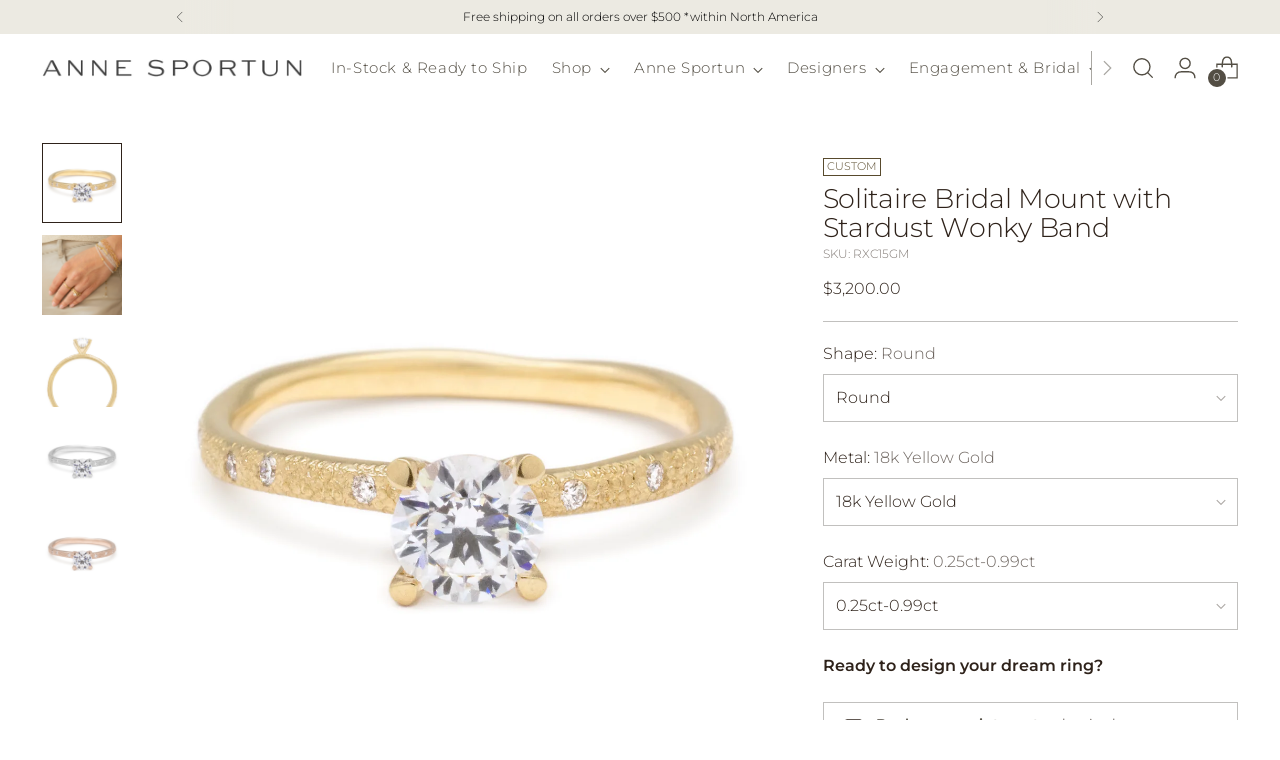

--- FILE ---
content_type: text/html; charset=utf-8
request_url: https://www.annesportun.com/collections/build-an-engagement-ring/products/solitaire-bridal-mount-with-stardust-wonky-band
body_size: 53567
content:
<!doctype html>

<!--
  ___                 ___           ___           ___
       /  /\                     /__/\         /  /\         /  /\
      /  /:/_                    \  \:\       /  /:/        /  /::\
     /  /:/ /\  ___     ___       \  \:\     /  /:/        /  /:/\:\
    /  /:/ /:/ /__/\   /  /\  ___  \  \:\   /  /:/  ___   /  /:/  \:\
   /__/:/ /:/  \  \:\ /  /:/ /__/\  \__\:\ /__/:/  /  /\ /__/:/ \__\:\
   \  \:\/:/    \  \:\  /:/  \  \:\ /  /:/ \  \:\ /  /:/ \  \:\ /  /:/
    \  \::/      \  \:\/:/    \  \:\  /:/   \  \:\  /:/   \  \:\  /:/
     \  \:\       \  \::/      \  \:\/:/     \  \:\/:/     \  \:\/:/
      \  \:\       \__\/        \  \::/       \  \::/       \  \::/
       \__\/                     \__\/         \__\/         \__\/

  --------------------------------------------------------------------
  #  Stiletto v5.1.0
  #  Documentation: https://help.fluorescent.co/v/stiletto
  #  Purchase: https://themes.shopify.com/themes/stiletto/
  #  A product by Fluorescent: https://fluorescent.co/
  --------------------------------------------------------------------
-->

<html class="no-js" lang="en" style="--announcement-height: 1px;">
  <head><!--Content in content_for_header -->
<!--LayoutHub-Embed--><link rel="stylesheet" href="https://fonts.googleapis.com/css?display=swap&family=Poppins:100,200,300,400,500,600,700,800,900&display=swap" /><link rel="stylesheet" type="text/css" href="[data-uri]" media="all">
<!--/LayoutHub-Embed--><meta charset="UTF-8">
    <meta http-equiv="X-UA-Compatible" content="IE=edge,chrome=1">
    <meta name="viewport" content="width=device-width,initial-scale=1">
    




  <meta name="description" content="What makes The &#39;Wonky Stardust&#39;? The Center Setting: A beautiful four-prong setting.  The Side Profile: Our swoopy basin side profile, designed to stack while staying low profile.  The Accent Stones: 8 x 0.006ct round brilliant cut natural diamonds, G-VS scattered on the band.  The Band: A comfort fit band with a &#39;wonk">



    <link rel="canonical" href="https://www.annesportun.com/products/solitaire-bridal-mount-with-stardust-wonky-band">
    <link rel="preconnect" href="https://cdn.shopify.com" crossorigin><link rel="shortcut icon" href="//www.annesportun.com/cdn/shop/files/ANNE_SPORTUN_-_NEW_FONT_LOGO_INITIALS_3220000e-c5c6-4f77-be98-c99a252ced5e.png?crop=center&height=32&v=1727976983&width=32" type="image/png"><title>Solitaire Bridal Mount with Stardust Wonky Band
&ndash; Anne Sportun Fine Jewellery</title>

    





  
  
  
  
  




<meta property="og:url" content="https://www.annesportun.com/products/solitaire-bridal-mount-with-stardust-wonky-band">
<meta property="og:site_name" content="Anne Sportun Fine Jewellery">
<meta property="og:type" content="product">
<meta property="og:title" content="Solitaire Bridal Mount with Stardust Wonky Band">
<meta property="og:description" content="What makes The &amp;#39;Wonky Stardust&amp;#39;? The Center Setting: A beautiful four-prong setting.  The Side Profile: Our swoopy basin side profile, designed to stack while staying low profile.  The Accent Stones: 8 x 0.006ct round brilliant cut natural diamonds, G-VS scattered on the band.  The Band: A comfort fit band with a &amp;#39;wonk">
<meta property="og:image" content="http://www.annesportun.com/cdn/shop/products/R848GD8M.jpg?v=1594526672&width=1024">
<meta property="og:image:secure_url" content="https://www.annesportun.com/cdn/shop/products/R848GD8M.jpg?v=1594526672&width=1024">
<meta property="og:price:amount" content="3,200.00">
<meta property="og:price:currency" content="CAD">

<meta name="twitter:title" content="Solitaire Bridal Mount with Stardust Wonky Band">
<meta name="twitter:description" content="What makes The &amp;#39;Wonky Stardust&amp;#39;? The Center Setting: A beautiful four-prong setting.  The Side Profile: Our swoopy basin side profile, designed to stack while staying low profile.  The Accent Stones: 8 x 0.006ct round brilliant cut natural diamonds, G-VS scattered on the band.  The Band: A comfort fit band with a &amp;#39;wonk">
<meta name="twitter:card" content="summary_large_image">
<meta name="twitter:image" content="https://www.annesportun.com/cdn/shop/products/R848GD8M.jpg?v=1594526672&width=1024">
<meta name="twitter:image:width" content="480">
<meta name="twitter:image:height" content="480">


    <script>
  console.log('Stiletto v5.1.0 by Fluorescent');

  document.documentElement.className = document.documentElement.className.replace('no-js', '');
  if (window.matchMedia(`(prefers-reduced-motion: reduce)`) === true || window.matchMedia(`(prefers-reduced-motion: reduce)`).matches === true) {
    document.documentElement.classList.add('prefers-reduced-motion');
  } else {
    document.documentElement.classList.add('do-anim');
  }

  window.theme = {
    version: 'v5.1.0',
    themeName: 'Stiletto',
    moneyFormat: "${{amount}}",
    strings: {
      name: "Anne Sportun Fine Jewellery",
      accessibility: {
        play_video: "Play",
        pause_video: "Pause",
        range_lower: "Lower",
        range_upper: "Upper"
      },
      product: {
        no_shipping_rates: "Shipping rate unavailable",
        country_placeholder: "Country\/Region",
        review: "Write a review"
      },
      products: {
        product: {
          unavailable: "Unavailable",
          unitPrice: "Unit price",
          unitPriceSeparator: "per",
          sku: "SKU"
        }
      },
      cart: {
        editCartNote: "Edit order notes",
        addCartNote: "Add order notes",
        quantityError: "You have the maximum number of this product in your cart"
      },
      pagination: {
        viewing: "You’re viewing {{ of }} of {{ total }}",
        products: "products",
        results: "results"
      }
    },
    routes: {
      root: "/",
      cart: {
        base: "/cart",
        add: "/cart/add",
        change: "/cart/change",
        update: "/cart/update",
        clear: "/cart/clear",
        // Manual routes until Shopify adds support
        shipping: "/cart/shipping_rates",
      },
      // Manual routes until Shopify adds support
      products: "/products",
      productRecommendations: "/recommendations/products",
      predictive_search_url: '/search/suggest',
    },
    icons: {
      chevron: "\u003cspan class=\"icon icon-new icon-chevron \"\u003e\n  \u003csvg viewBox=\"0 0 24 24\" fill=\"none\" xmlns=\"http:\/\/www.w3.org\/2000\/svg\"\u003e\u003cpath d=\"M1.875 7.438 12 17.563 22.125 7.438\" stroke=\"currentColor\" stroke-width=\"2\"\/\u003e\u003c\/svg\u003e\n\u003c\/span\u003e\n",
      close: "\u003cspan class=\"icon icon-new icon-close \"\u003e\n  \u003csvg viewBox=\"0 0 24 24\" fill=\"none\" xmlns=\"http:\/\/www.w3.org\/2000\/svg\"\u003e\u003cpath d=\"M2.66 1.34 2 .68.68 2l.66.66 1.32-1.32zm18.68 21.32.66.66L23.32 22l-.66-.66-1.32 1.32zm1.32-20 .66-.66L22 .68l-.66.66 1.32 1.32zM1.34 21.34.68 22 2 23.32l.66-.66-1.32-1.32zm0-18.68 10 10 1.32-1.32-10-10-1.32 1.32zm11.32 10 10-10-1.32-1.32-10 10 1.32 1.32zm-1.32-1.32-10 10 1.32 1.32 10-10-1.32-1.32zm0 1.32 10 10 1.32-1.32-10-10-1.32 1.32z\" fill=\"currentColor\"\/\u003e\u003c\/svg\u003e\n\u003c\/span\u003e\n",
      zoom: "\u003cspan class=\"icon icon-new icon-zoom \"\u003e\n  \u003csvg viewBox=\"0 0 24 24\" fill=\"none\" xmlns=\"http:\/\/www.w3.org\/2000\/svg\"\u003e\u003cpath d=\"M10.3,19.71c5.21,0,9.44-4.23,9.44-9.44S15.51,.83,10.3,.83,.86,5.05,.86,10.27s4.23,9.44,9.44,9.44Z\" fill=\"none\" stroke=\"currentColor\" stroke-linecap=\"round\" stroke-miterlimit=\"10\" stroke-width=\"1.63\"\/\u003e\n        \u003cpath d=\"M5.05,10.27H15.54\" fill=\"none\" stroke=\"currentColor\" stroke-miterlimit=\"10\" stroke-width=\"1.63\"\/\u003e\n        \u003cpath class=\"cross-up\" d=\"M10.3,5.02V15.51\" fill=\"none\" stroke=\"currentColor\" stroke-miterlimit=\"10\" stroke-width=\"1.63\"\/\u003e\n        \u003cpath d=\"M16.92,16.9l6.49,6.49\" fill=\"none\" stroke=\"currentColor\" stroke-miterlimit=\"10\" stroke-width=\"1.63\"\/\u003e\u003c\/svg\u003e\n\u003c\/span\u003e\n"
    },
    coreData: {
      n: "Stiletto",
      v: "v5.1.0",
    }
  }

  window.theme.searchableFields = "product_type,title,variants.title,vendor";

  
</script>

    <style>
  @font-face {
  font-family: "Crimson Pro";
  font-weight: 300;
  font-style: normal;
  font-display: swap;
  src: url("//www.annesportun.com/cdn/fonts/crimson_pro/crimsonpro_n3.bf46e96b41921435f37dbdcc7742aaff2739afd5.woff2") format("woff2"),
       url("//www.annesportun.com/cdn/fonts/crimson_pro/crimsonpro_n3.047f94117903d0e302b3601478ed098841e8ebba.woff") format("woff");
}

  @font-face {
  font-family: Montserrat;
  font-weight: 300;
  font-style: normal;
  font-display: swap;
  src: url("//www.annesportun.com/cdn/fonts/montserrat/montserrat_n3.29e699231893fd243e1620595067294bb067ba2a.woff2") format("woff2"),
       url("//www.annesportun.com/cdn/fonts/montserrat/montserrat_n3.64ed56f012a53c08a49d49bd7e0c8d2f46119150.woff") format("woff");
}

  
  @font-face {
  font-family: Montserrat;
  font-weight: 300;
  font-style: normal;
  font-display: swap;
  src: url("//www.annesportun.com/cdn/fonts/montserrat/montserrat_n3.29e699231893fd243e1620595067294bb067ba2a.woff2") format("woff2"),
       url("//www.annesportun.com/cdn/fonts/montserrat/montserrat_n3.64ed56f012a53c08a49d49bd7e0c8d2f46119150.woff") format("woff");
}

  @font-face {
  font-family: Montserrat;
  font-weight: 600;
  font-style: normal;
  font-display: swap;
  src: url("//www.annesportun.com/cdn/fonts/montserrat/montserrat_n6.1326b3e84230700ef15b3a29fb520639977513e0.woff2") format("woff2"),
       url("//www.annesportun.com/cdn/fonts/montserrat/montserrat_n6.652f051080eb14192330daceed8cd53dfdc5ead9.woff") format("woff");
}

  @font-face {
  font-family: Montserrat;
  font-weight: 300;
  font-style: italic;
  font-display: swap;
  src: url("//www.annesportun.com/cdn/fonts/montserrat/montserrat_i3.9cfee8ab0b9b229ed9a7652dff7d786e45a01df2.woff2") format("woff2"),
       url("//www.annesportun.com/cdn/fonts/montserrat/montserrat_i3.68df04ba4494b4612ed6f9bf46b6c06246fa2fa4.woff") format("woff");
}

  @font-face {
  font-family: Montserrat;
  font-weight: 600;
  font-style: italic;
  font-display: swap;
  src: url("//www.annesportun.com/cdn/fonts/montserrat/montserrat_i6.e90155dd2f004112a61c0322d66d1f59dadfa84b.woff2") format("woff2"),
       url("//www.annesportun.com/cdn/fonts/montserrat/montserrat_i6.41470518d8e9d7f1bcdd29a447c2397e5393943f.woff") format("woff");
}


  :root {
    --color-text: #2e221a;
    --color-text-8-percent: rgba(46, 34, 26, 0.08);  
    --color-text-alpha: rgba(46, 34, 26, 0.35);
    --color-text-meta: rgba(46, 34, 26, 0.6);
    --color-text-link: #534e44;
    --color-text-error: #D02F2E;
    --color-text-success: #478947;

    --color-background: #ffffff;
    --color-background-semi-transparent-80: rgba(255, 255, 255, 0.8);
    --color-background-semi-transparent-90: rgba(255, 255, 255, 0.9);

    --color-background-transparent: rgba(255, 255, 255, 0);
    --color-border: #c1c0be;
    --color-border-meta: rgba(193, 192, 190, 0.6);
    --color-overlay: rgba(0, 0, 0, 0.7);

    --color-background-meta: #f5f5f5;
    --color-background-meta-alpha: rgba(245, 245, 245, 0.6);
    --color-background-darker-meta: #e8e8e8;
    --color-background-darker-meta-alpha: rgba(232, 232, 232, 0.6);
    --color-background-placeholder: #e8e8e8;
    --color-background-placeholder-lighter: #f0f0f0;
    --color-foreground-placeholder: rgba(46, 34, 26, 0.4);

    --color-border-input: #c1c0be;
    --color-border-input-alpha: rgba(193, 192, 190, 0.25);
    --color-text-input: #2e221a;
    --color-text-input-alpha: rgba(46, 34, 26, 0.04);

    --color-text-button: #ffffff;

    --color-background-button: #534e44;
    --color-background-button-alpha: rgba(83, 78, 68, 0.6);
    --color-background-outline-button-alpha: rgba(83, 78, 68, 0.1);
    --color-background-button-hover: #1b1916;

    --color-icon: rgba(46, 34, 26, 0.4);
    --color-icon-darker: rgba(46, 34, 26, 0.6);

    --color-text-sale-badge: #785f2c;
    --color-background-sold-badge: #ffffff;
    --color-text-sold-badge: #534e44;

    --color-text-header: #534e44;
    --color-text-header-half-transparent: rgba(83, 78, 68, 0.5);

    --color-background-header: #ffffff;
    --color-background-header-transparent: rgba(255, 255, 255, 0);
    --color-icon-header: #534e44;
    --color-shadow-header: rgba(0, 0, 0, 0.15);

    --color-background-footer: #413125;
    --color-text-footer: #ffffff;
    --color-text-footer-subdued: rgba(255, 255, 255, 0.7);

    --color-products-sale-price: #584a2d;
    --color-products-rating-star: #534e44;

    --color-products-stock-good: #a3c4a5;
    --color-products-stock-medium: #a79b8f;
    --color-products-stock-bad: #534e44;
    --color-products-stock-bad: #534e44;

    --font-logo: "Crimson Pro", serif;
    --font-logo-weight: 300;
    --font-logo-style: normal;
    --logo-text-transform: none;
    --logo-letter-spacing: 0.0em;

    --font-heading: Montserrat, sans-serif;
    --font-heading-weight: 300;
    --font-heading-style: normal;
    --font-heading-text-transform: none;
    --font-heading-base-letter-spacing: -0.01em;
    --font-heading-base-size: 36px;

    --font-body: Montserrat, sans-serif;
    --font-body-weight: 300;
    --font-body-style: normal;
    --font-body-italic: italic;
    --font-body-bold-weight: 600;
    --font-body-base-letter-spacing: 0.0em;
    --font-body-base-size: 16px;

    /* Typography */
    --line-height-heading: 1.1;
    --line-height-subheading: 1.33;
    --line-height-body: 1.5;

    --logo-font-size: 
clamp(1.8375rem, 1.5111878453038674rem + 1.3922651933701657vw, 2.625rem)
;

    --font-size-navigation-base: 15px;
    --font-navigation-base-letter-spacing: 0.04em;
    --font-navigation-base-text-transform: none;

    --font-size-heading-display-1: 
clamp(2.86875rem, 2.658977900552486rem + 0.8950276243093922vw, 3.375rem)
;
    --font-size-heading-display-2: 
clamp(2.5493625rem, 2.3629450276243094rem + 0.7953812154696132vw, 2.99925rem)
;
    --font-size-heading-display-3: 
clamp(2.2311225rem, 2.0679757458563537rem + 0.696092817679558vw, 2.62485rem)
;
    --font-size-heading-1-base: 
clamp(1.9125rem, 1.7726519337016575rem + 0.5966850828729281vw, 2.25rem)
;
    --font-size-heading-2-base: 
clamp(1.6734375rem, 1.5510704419889503rem + 0.5220994475138121vw, 1.96875rem)
;
    --font-size-heading-3-base: 
clamp(1.434375rem, 1.329488950276243rem + 0.4475138121546961vw, 1.6875rem)
;
    --font-size-heading-4-base: 
clamp(1.1149875rem, 1.0334560773480663rem + 0.3478674033149171vw, 1.31175rem)
;
    --font-size-heading-5-base: 
clamp(0.95625rem, 0.8863259668508288rem + 0.29834254143646405vw, 1.125rem)
;
    --font-size-heading-6-base: 
clamp(0.7956rem, 0.7374232044198895rem + 0.24822099447513812vw, 0.936rem)
;
    --font-size-body-400: 
clamp(1.5827rem, 1.5481834254143647rem + 0.1472707182320442vw, 1.666rem)
;
    --font-size-body-350: 
clamp(1.47725rem, 1.4450331491712707rem + 0.1374585635359116vw, 1.555rem)
;
    --font-size-body-300: 
clamp(1.3718rem, 1.3418828729281769rem + 0.127646408839779vw, 1.444rem)
;
    --font-size-body-250: 
clamp(1.26635rem, 1.2387325966850828rem + 0.1178342541436464vw, 1.333rem)
;
    --font-size-body-200: 
clamp(1.1609rem, 1.135582320441989rem + 0.1080220994475138vw, 1.222rem)
;
    --font-size-body-150: 
clamp(1.05545rem, 1.032432044198895rem + 0.09820994475138121vw, 1.111rem)
;
    --font-size-body-100: 
clamp(0.95rem, 0.9292817679558011rem + 0.08839779005524862vw, 1.0rem)
;
    --font-size-body-75: 
clamp(0.8436rem, 0.8252022099447514rem + 0.07849723756906077vw, 0.888rem)
;
    --font-size-body-60: 
clamp(0.78109rem, 0.7640554696132597rem + 0.07268066298342542vw, 0.8222rem)
;
    --font-size-body-50: 
clamp(0.73815rem, 0.7220519337016574rem + 0.06868508287292817vw, 0.777rem)
;
    --font-size-body-25: 
clamp(0.6859rem, 0.6709414364640884rem + 0.0638232044198895vw, 0.722rem)
;
    --font-size-body-20: 
clamp(0.6327rem, 0.6189016574585635rem + 0.05887292817679558vw, 0.666rem)
;

    /* Buttons */
    
      --button-padding-multiplier: 1;
      --font-size-button: var(--font-size-body-50);
      --font-size-button-x-small: var(--font-size-body-25);
    

    --font-button-text-transform: uppercase;
    --button-letter-spacing: 0.05em;
    --line-height-button: 1.45;

    /* Product badges */
    
      --font-size-product-badge: var(--font-size-body-20);
    

    --font-product-badge-text-transform: uppercase;

    /* Product listing titles */
    
      --font-size-listing-title: var(--font-size-body-60);
    

    --font-product-listing-title-text-transform: uppercase;
    --font-product-listing-title-base-letter-spacing: 0.05em;

    /* Shopify pay specific */
    --payment-terms-background-color: #f5f5f5;
  }

  @supports not (font-size: clamp(10px, 3.3vw, 20px)) {
    :root {
      --logo-font-size: 
2.23125rem
;
      --font-size-heading-display-1: 
3.121875rem
;
      --font-size-heading-display-2: 
2.77430625rem
;
      --font-size-heading-display-3: 
2.42798625rem
;
      --font-size-heading-1-base: 
2.08125rem
;
      --font-size-heading-2-base: 
1.82109375rem
;
      --font-size-heading-3-base: 
1.5609375rem
;
      --font-size-heading-4-base: 
1.21336875rem
;
      --font-size-heading-5-base: 
1.040625rem
;
      --font-size-heading-6-base: 
0.8658rem
;
      --font-size-body-400: 
1.62435rem
;
      --font-size-body-350: 
1.516125rem
;
      --font-size-body-300: 
1.4079rem
;
      --font-size-body-250: 
1.299675rem
;
      --font-size-body-200: 
1.19145rem
;
      --font-size-body-150: 
1.083225rem
;
      --font-size-body-100: 
0.975rem
;
      --font-size-body-75: 
0.8658rem
;
      --font-size-body-60: 
0.801645rem
;
      --font-size-body-50: 
0.757575rem
;
      --font-size-body-25: 
0.70395rem
;
      --font-size-body-20: 
0.64935rem
;
    }
  }.product-badge[data-handle="custom"]{
        color: #584a2d;
      }
    
.product-badge[data-handle="one-of-a-kind"]{
        color: #7e6b45;
      }
    
.product-badge[data-handle="new"]{
        color: #000000;
      }
    
.product-badge[data-handle="almost-gone"],.product-badge[data-handle="clearance"]{
        color: #D50000;
      }
    
</style>

<script>
  flu = window.flu || {};
  flu.chunks = {
    photoswipe: "//www.annesportun.com/cdn/shop/t/54/assets/photoswipe-chunk.js?v=18659099751219271031757999359",
    swiper: "//www.annesportun.com/cdn/shop/t/54/assets/swiper-chunk.js?v=73725226959832986321757999359",
    nouislider: "//www.annesportun.com/cdn/shop/t/54/assets/nouislider-chunk.js?v=131351027671466727271757999359",
    polyfillInert: "//www.annesportun.com/cdn/shop/t/54/assets/polyfill-inert-chunk.js?v=9775187524458939151757999359",
    polyfillResizeObserver: "//www.annesportun.com/cdn/shop/t/54/assets/polyfill-resize-observer-chunk.js?12866",
  };
</script>





  <script type="module" src="//www.annesportun.com/cdn/shop/t/54/assets/theme.min.js?v=101655502634054182281760450890"></script>










<script defer>
  var defineVH = function () {
    document.documentElement.style.setProperty('--vh', window.innerHeight * 0.01 + 'px');
  };
  window.addEventListener('resize', defineVH);
  window.addEventListener('orientationchange', defineVH);
  defineVH();
</script>

<link href="//www.annesportun.com/cdn/shop/t/54/assets/theme.css?v=34197611449075131721757999359" rel="stylesheet" type="text/css" media="all" />


<script>window.performance && window.performance.mark && window.performance.mark('shopify.content_for_header.start');</script><meta id="shopify-digital-wallet" name="shopify-digital-wallet" content="/24681021517/digital_wallets/dialog">
<meta name="shopify-checkout-api-token" content="ce79bff3e7b7f5d540d0605159ad3043">
<link rel="alternate" type="application/json+oembed" href="https://www.annesportun.com/products/solitaire-bridal-mount-with-stardust-wonky-band.oembed">
<script async="async" src="/checkouts/internal/preloads.js?locale=en-CA"></script>
<link rel="preconnect" href="https://shop.app" crossorigin="anonymous">
<script async="async" src="https://shop.app/checkouts/internal/preloads.js?locale=en-CA&shop_id=24681021517" crossorigin="anonymous"></script>
<script id="apple-pay-shop-capabilities" type="application/json">{"shopId":24681021517,"countryCode":"CA","currencyCode":"CAD","merchantCapabilities":["supports3DS"],"merchantId":"gid:\/\/shopify\/Shop\/24681021517","merchantName":"Anne Sportun Fine Jewellery","requiredBillingContactFields":["postalAddress","email","phone"],"requiredShippingContactFields":["postalAddress","email","phone"],"shippingType":"shipping","supportedNetworks":["visa","masterCard","discover","interac"],"total":{"type":"pending","label":"Anne Sportun Fine Jewellery","amount":"1.00"},"shopifyPaymentsEnabled":true,"supportsSubscriptions":true}</script>
<script id="shopify-features" type="application/json">{"accessToken":"ce79bff3e7b7f5d540d0605159ad3043","betas":["rich-media-storefront-analytics"],"domain":"www.annesportun.com","predictiveSearch":true,"shopId":24681021517,"locale":"en"}</script>
<script>var Shopify = Shopify || {};
Shopify.shop = "anne-sportun-jewellery.myshopify.com";
Shopify.locale = "en";
Shopify.currency = {"active":"CAD","rate":"1.0"};
Shopify.country = "CA";
Shopify.theme = {"name":"New Version :OOOO WPD November 25, 2025","id":154496598264,"schema_name":"Stiletto","schema_version":"5.1.0","theme_store_id":1621,"role":"main"};
Shopify.theme.handle = "null";
Shopify.theme.style = {"id":null,"handle":null};
Shopify.cdnHost = "www.annesportun.com/cdn";
Shopify.routes = Shopify.routes || {};
Shopify.routes.root = "/";</script>
<script type="module">!function(o){(o.Shopify=o.Shopify||{}).modules=!0}(window);</script>
<script>!function(o){function n(){var o=[];function n(){o.push(Array.prototype.slice.apply(arguments))}return n.q=o,n}var t=o.Shopify=o.Shopify||{};t.loadFeatures=n(),t.autoloadFeatures=n()}(window);</script>
<script>
  window.ShopifyPay = window.ShopifyPay || {};
  window.ShopifyPay.apiHost = "shop.app\/pay";
  window.ShopifyPay.redirectState = null;
</script>
<script id="shop-js-analytics" type="application/json">{"pageType":"product"}</script>
<script defer="defer" async type="module" src="//www.annesportun.com/cdn/shopifycloud/shop-js/modules/v2/client.init-shop-cart-sync_C5BV16lS.en.esm.js"></script>
<script defer="defer" async type="module" src="//www.annesportun.com/cdn/shopifycloud/shop-js/modules/v2/chunk.common_CygWptCX.esm.js"></script>
<script type="module">
  await import("//www.annesportun.com/cdn/shopifycloud/shop-js/modules/v2/client.init-shop-cart-sync_C5BV16lS.en.esm.js");
await import("//www.annesportun.com/cdn/shopifycloud/shop-js/modules/v2/chunk.common_CygWptCX.esm.js");

  window.Shopify.SignInWithShop?.initShopCartSync?.({"fedCMEnabled":true,"windoidEnabled":true});

</script>
<script defer="defer" async type="module" src="//www.annesportun.com/cdn/shopifycloud/shop-js/modules/v2/client.payment-terms_CZxnsJam.en.esm.js"></script>
<script defer="defer" async type="module" src="//www.annesportun.com/cdn/shopifycloud/shop-js/modules/v2/chunk.common_CygWptCX.esm.js"></script>
<script defer="defer" async type="module" src="//www.annesportun.com/cdn/shopifycloud/shop-js/modules/v2/chunk.modal_D71HUcav.esm.js"></script>
<script type="module">
  await import("//www.annesportun.com/cdn/shopifycloud/shop-js/modules/v2/client.payment-terms_CZxnsJam.en.esm.js");
await import("//www.annesportun.com/cdn/shopifycloud/shop-js/modules/v2/chunk.common_CygWptCX.esm.js");
await import("//www.annesportun.com/cdn/shopifycloud/shop-js/modules/v2/chunk.modal_D71HUcav.esm.js");

  
</script>
<script>
  window.Shopify = window.Shopify || {};
  if (!window.Shopify.featureAssets) window.Shopify.featureAssets = {};
  window.Shopify.featureAssets['shop-js'] = {"shop-cart-sync":["modules/v2/client.shop-cart-sync_ZFArdW7E.en.esm.js","modules/v2/chunk.common_CygWptCX.esm.js"],"init-fed-cm":["modules/v2/client.init-fed-cm_CmiC4vf6.en.esm.js","modules/v2/chunk.common_CygWptCX.esm.js"],"shop-button":["modules/v2/client.shop-button_tlx5R9nI.en.esm.js","modules/v2/chunk.common_CygWptCX.esm.js"],"shop-cash-offers":["modules/v2/client.shop-cash-offers_DOA2yAJr.en.esm.js","modules/v2/chunk.common_CygWptCX.esm.js","modules/v2/chunk.modal_D71HUcav.esm.js"],"init-windoid":["modules/v2/client.init-windoid_sURxWdc1.en.esm.js","modules/v2/chunk.common_CygWptCX.esm.js"],"shop-toast-manager":["modules/v2/client.shop-toast-manager_ClPi3nE9.en.esm.js","modules/v2/chunk.common_CygWptCX.esm.js"],"init-shop-email-lookup-coordinator":["modules/v2/client.init-shop-email-lookup-coordinator_B8hsDcYM.en.esm.js","modules/v2/chunk.common_CygWptCX.esm.js"],"init-shop-cart-sync":["modules/v2/client.init-shop-cart-sync_C5BV16lS.en.esm.js","modules/v2/chunk.common_CygWptCX.esm.js"],"avatar":["modules/v2/client.avatar_BTnouDA3.en.esm.js"],"pay-button":["modules/v2/client.pay-button_FdsNuTd3.en.esm.js","modules/v2/chunk.common_CygWptCX.esm.js"],"init-customer-accounts":["modules/v2/client.init-customer-accounts_DxDtT_ad.en.esm.js","modules/v2/client.shop-login-button_C5VAVYt1.en.esm.js","modules/v2/chunk.common_CygWptCX.esm.js","modules/v2/chunk.modal_D71HUcav.esm.js"],"init-shop-for-new-customer-accounts":["modules/v2/client.init-shop-for-new-customer-accounts_ChsxoAhi.en.esm.js","modules/v2/client.shop-login-button_C5VAVYt1.en.esm.js","modules/v2/chunk.common_CygWptCX.esm.js","modules/v2/chunk.modal_D71HUcav.esm.js"],"shop-login-button":["modules/v2/client.shop-login-button_C5VAVYt1.en.esm.js","modules/v2/chunk.common_CygWptCX.esm.js","modules/v2/chunk.modal_D71HUcav.esm.js"],"init-customer-accounts-sign-up":["modules/v2/client.init-customer-accounts-sign-up_CPSyQ0Tj.en.esm.js","modules/v2/client.shop-login-button_C5VAVYt1.en.esm.js","modules/v2/chunk.common_CygWptCX.esm.js","modules/v2/chunk.modal_D71HUcav.esm.js"],"shop-follow-button":["modules/v2/client.shop-follow-button_Cva4Ekp9.en.esm.js","modules/v2/chunk.common_CygWptCX.esm.js","modules/v2/chunk.modal_D71HUcav.esm.js"],"checkout-modal":["modules/v2/client.checkout-modal_BPM8l0SH.en.esm.js","modules/v2/chunk.common_CygWptCX.esm.js","modules/v2/chunk.modal_D71HUcav.esm.js"],"lead-capture":["modules/v2/client.lead-capture_Bi8yE_yS.en.esm.js","modules/v2/chunk.common_CygWptCX.esm.js","modules/v2/chunk.modal_D71HUcav.esm.js"],"shop-login":["modules/v2/client.shop-login_D6lNrXab.en.esm.js","modules/v2/chunk.common_CygWptCX.esm.js","modules/v2/chunk.modal_D71HUcav.esm.js"],"payment-terms":["modules/v2/client.payment-terms_CZxnsJam.en.esm.js","modules/v2/chunk.common_CygWptCX.esm.js","modules/v2/chunk.modal_D71HUcav.esm.js"]};
</script>
<script>(function() {
  var isLoaded = false;
  function asyncLoad() {
    if (isLoaded) return;
    isLoaded = true;
    var urls = ["https:\/\/app.layouthub.com\/shopify\/layouthub.js?shop=anne-sportun-jewellery.myshopify.com","https:\/\/dropahint.love\/js\/script.js?shop=anne-sportun-jewellery.myshopify.com","https:\/\/static.klaviyo.com\/onsite\/js\/klaviyo.js?company_id=PDqbif\u0026shop=anne-sportun-jewellery.myshopify.com","https:\/\/fonts.wehateonions.com\/assets\/framework\/functions\/script-tags\/st.js?shop=anne-sportun-jewellery.myshopify.com","https:\/\/cdn.nfcube.com\/instafeed-fbe7e9176eeccf377af4e58a910b908b.js?shop=anne-sportun-jewellery.myshopify.com","\/\/backinstock.useamp.com\/widget\/54964_1767158128.js?category=bis\u0026v=6\u0026shop=anne-sportun-jewellery.myshopify.com"];
    for (var i = 0; i < urls.length; i++) {
      var s = document.createElement('script');
      s.type = 'text/javascript';
      s.async = true;
      s.src = urls[i];
      var x = document.getElementsByTagName('script')[0];
      x.parentNode.insertBefore(s, x);
    }
  };
  if(window.attachEvent) {
    window.attachEvent('onload', asyncLoad);
  } else {
    window.addEventListener('load', asyncLoad, false);
  }
})();</script>
<script id="__st">var __st={"a":24681021517,"offset":-18000,"reqid":"d5f0108e-45e9-4cd0-b2bb-d3432bc0214b-1768796049","pageurl":"www.annesportun.com\/collections\/build-an-engagement-ring\/products\/solitaire-bridal-mount-with-stardust-wonky-band","u":"773407d79c88","p":"product","rtyp":"product","rid":4557916700749};</script>
<script>window.ShopifyPaypalV4VisibilityTracking = true;</script>
<script id="captcha-bootstrap">!function(){'use strict';const t='contact',e='account',n='new_comment',o=[[t,t],['blogs',n],['comments',n],[t,'customer']],c=[[e,'customer_login'],[e,'guest_login'],[e,'recover_customer_password'],[e,'create_customer']],r=t=>t.map((([t,e])=>`form[action*='/${t}']:not([data-nocaptcha='true']) input[name='form_type'][value='${e}']`)).join(','),a=t=>()=>t?[...document.querySelectorAll(t)].map((t=>t.form)):[];function s(){const t=[...o],e=r(t);return a(e)}const i='password',u='form_key',d=['recaptcha-v3-token','g-recaptcha-response','h-captcha-response',i],f=()=>{try{return window.sessionStorage}catch{return}},m='__shopify_v',_=t=>t.elements[u];function p(t,e,n=!1){try{const o=window.sessionStorage,c=JSON.parse(o.getItem(e)),{data:r}=function(t){const{data:e,action:n}=t;return t[m]||n?{data:e,action:n}:{data:t,action:n}}(c);for(const[e,n]of Object.entries(r))t.elements[e]&&(t.elements[e].value=n);n&&o.removeItem(e)}catch(o){console.error('form repopulation failed',{error:o})}}const l='form_type',E='cptcha';function T(t){t.dataset[E]=!0}const w=window,h=w.document,L='Shopify',v='ce_forms',y='captcha';let A=!1;((t,e)=>{const n=(g='f06e6c50-85a8-45c8-87d0-21a2b65856fe',I='https://cdn.shopify.com/shopifycloud/storefront-forms-hcaptcha/ce_storefront_forms_captcha_hcaptcha.v1.5.2.iife.js',D={infoText:'Protected by hCaptcha',privacyText:'Privacy',termsText:'Terms'},(t,e,n)=>{const o=w[L][v],c=o.bindForm;if(c)return c(t,g,e,D).then(n);var r;o.q.push([[t,g,e,D],n]),r=I,A||(h.body.append(Object.assign(h.createElement('script'),{id:'captcha-provider',async:!0,src:r})),A=!0)});var g,I,D;w[L]=w[L]||{},w[L][v]=w[L][v]||{},w[L][v].q=[],w[L][y]=w[L][y]||{},w[L][y].protect=function(t,e){n(t,void 0,e),T(t)},Object.freeze(w[L][y]),function(t,e,n,w,h,L){const[v,y,A,g]=function(t,e,n){const i=e?o:[],u=t?c:[],d=[...i,...u],f=r(d),m=r(i),_=r(d.filter((([t,e])=>n.includes(e))));return[a(f),a(m),a(_),s()]}(w,h,L),I=t=>{const e=t.target;return e instanceof HTMLFormElement?e:e&&e.form},D=t=>v().includes(t);t.addEventListener('submit',(t=>{const e=I(t);if(!e)return;const n=D(e)&&!e.dataset.hcaptchaBound&&!e.dataset.recaptchaBound,o=_(e),c=g().includes(e)&&(!o||!o.value);(n||c)&&t.preventDefault(),c&&!n&&(function(t){try{if(!f())return;!function(t){const e=f();if(!e)return;const n=_(t);if(!n)return;const o=n.value;o&&e.removeItem(o)}(t);const e=Array.from(Array(32),(()=>Math.random().toString(36)[2])).join('');!function(t,e){_(t)||t.append(Object.assign(document.createElement('input'),{type:'hidden',name:u})),t.elements[u].value=e}(t,e),function(t,e){const n=f();if(!n)return;const o=[...t.querySelectorAll(`input[type='${i}']`)].map((({name:t})=>t)),c=[...d,...o],r={};for(const[a,s]of new FormData(t).entries())c.includes(a)||(r[a]=s);n.setItem(e,JSON.stringify({[m]:1,action:t.action,data:r}))}(t,e)}catch(e){console.error('failed to persist form',e)}}(e),e.submit())}));const S=(t,e)=>{t&&!t.dataset[E]&&(n(t,e.some((e=>e===t))),T(t))};for(const o of['focusin','change'])t.addEventListener(o,(t=>{const e=I(t);D(e)&&S(e,y())}));const B=e.get('form_key'),M=e.get(l),P=B&&M;t.addEventListener('DOMContentLoaded',(()=>{const t=y();if(P)for(const e of t)e.elements[l].value===M&&p(e,B);[...new Set([...A(),...v().filter((t=>'true'===t.dataset.shopifyCaptcha))])].forEach((e=>S(e,t)))}))}(h,new URLSearchParams(w.location.search),n,t,e,['guest_login'])})(!0,!0)}();</script>
<script integrity="sha256-4kQ18oKyAcykRKYeNunJcIwy7WH5gtpwJnB7kiuLZ1E=" data-source-attribution="shopify.loadfeatures" defer="defer" src="//www.annesportun.com/cdn/shopifycloud/storefront/assets/storefront/load_feature-a0a9edcb.js" crossorigin="anonymous"></script>
<script crossorigin="anonymous" defer="defer" src="//www.annesportun.com/cdn/shopifycloud/storefront/assets/shopify_pay/storefront-65b4c6d7.js?v=20250812"></script>
<script data-source-attribution="shopify.dynamic_checkout.dynamic.init">var Shopify=Shopify||{};Shopify.PaymentButton=Shopify.PaymentButton||{isStorefrontPortableWallets:!0,init:function(){window.Shopify.PaymentButton.init=function(){};var t=document.createElement("script");t.src="https://www.annesportun.com/cdn/shopifycloud/portable-wallets/latest/portable-wallets.en.js",t.type="module",document.head.appendChild(t)}};
</script>
<script data-source-attribution="shopify.dynamic_checkout.buyer_consent">
  function portableWalletsHideBuyerConsent(e){var t=document.getElementById("shopify-buyer-consent"),n=document.getElementById("shopify-subscription-policy-button");t&&n&&(t.classList.add("hidden"),t.setAttribute("aria-hidden","true"),n.removeEventListener("click",e))}function portableWalletsShowBuyerConsent(e){var t=document.getElementById("shopify-buyer-consent"),n=document.getElementById("shopify-subscription-policy-button");t&&n&&(t.classList.remove("hidden"),t.removeAttribute("aria-hidden"),n.addEventListener("click",e))}window.Shopify?.PaymentButton&&(window.Shopify.PaymentButton.hideBuyerConsent=portableWalletsHideBuyerConsent,window.Shopify.PaymentButton.showBuyerConsent=portableWalletsShowBuyerConsent);
</script>
<script data-source-attribution="shopify.dynamic_checkout.cart.bootstrap">document.addEventListener("DOMContentLoaded",(function(){function t(){return document.querySelector("shopify-accelerated-checkout-cart, shopify-accelerated-checkout")}if(t())Shopify.PaymentButton.init();else{new MutationObserver((function(e,n){t()&&(Shopify.PaymentButton.init(),n.disconnect())})).observe(document.body,{childList:!0,subtree:!0})}}));
</script>
<link id="shopify-accelerated-checkout-styles" rel="stylesheet" media="screen" href="https://www.annesportun.com/cdn/shopifycloud/portable-wallets/latest/accelerated-checkout-backwards-compat.css" crossorigin="anonymous">
<style id="shopify-accelerated-checkout-cart">
        #shopify-buyer-consent {
  margin-top: 1em;
  display: inline-block;
  width: 100%;
}

#shopify-buyer-consent.hidden {
  display: none;
}

#shopify-subscription-policy-button {
  background: none;
  border: none;
  padding: 0;
  text-decoration: underline;
  font-size: inherit;
  cursor: pointer;
}

#shopify-subscription-policy-button::before {
  box-shadow: none;
}

      </style>

<script>window.performance && window.performance.mark && window.performance.mark('shopify.content_for_header.end');</script>

    <script src="//www.annesportun.com/cdn/shop/t/54/assets/timesact.js?v=177345884441326056051759734159" defer="defer"></script> 
    <script src="https://analytics.ahrefs.com/analytics.js" data-key="44zZ4FF2Ffjkh2KEepUJPg" async></script>
    
  <!-- BEGIN app block: shopify://apps/wsh-wholesale-pricing/blocks/app-embed/94cbfa01-7191-4bb2-bcd8-b519b9b3bd06 --><script>

  window.wpdExtensionIsProductPage = {"id":4557916700749,"title":"Solitaire Bridal Mount with Stardust Wonky Band","handle":"solitaire-bridal-mount-with-stardust-wonky-band","description":"\u003cp style=\"text-align: center;\"\u003e\u003cbr\u003e\u003c\/p\u003e\n\u003cp\u003e\u003cstrong\u003eWhat makes The 'Wonky Stardust'?\u003c\/strong\u003e\u003c\/p\u003e\n\u003cp\u003eThe Center Setting: A beautiful four-prong setting. \u003c\/p\u003e\n\u003cp\u003eThe Side Profile: Our swoopy basin side profile, designed to stack while staying low profile. \u003c\/p\u003e\n\u003cp\u003eThe Accent Stones: \u003cspan data-mce-fragment=\"1\"\u003e8 x 0.006ct round brilliant cut natural diamonds, G-VS scattered on the band. \u003c\/span\u003e\u003c\/p\u003e\n\u003cp\u003eThe Band: A comfort fit band with a 'wonky' edge ~1.8mm thickness. \u003c\/p\u003e\n\u003cp\u003e\u003cstrong\u003eCustomizable Options\u003c\/strong\u003e\u003c\/p\u003e\n\u003cul\u003e\n\u003cli\u003eCenter Stone size\u003c\/li\u003e\n\u003cli\u003eCenter Stone Shape\u003c\/li\u003e\n\u003cli\u003eStyle of Prong\u003c\/li\u003e\n\u003cli\u003eSize of diamonds on the band\/thickness of the band\u003c\/li\u003e\n\u003cli\u003eOption to make it without the texture\u003c\/li\u003e\n\u003cli\u003eMatte or High Polish Finish on the Band. \u003c\/li\u003e\n\u003c\/ul\u003e\n\u003cp\u003e*Pictured with Round Brilliant diamonds\u003c\/p\u003e\n\u003cp class=\"p1\"\u003ePrices of mounts are adjusted according to carat weight to accommodate for diamond size. Please select the option that matches the carat weight of your stone of choice!\u003c\/p\u003e\n\u003cp class=\"p1\"\u003eFor stones larger than 2.99cts and other custom inquiries, please reach out at store@annesportunjewellery.com to speak to one of our custom specialists\u003c\/p\u003e","published_at":"2020-03-23T16:40:34-04:00","created_at":"2020-03-23T16:40:34-04:00","vendor":"Anne Sportun","type":"Ring","tags":["15% OFF - Discount applied in cart","_select_diamond","_unbridaled","active","Bridal","Bridal Mount","custom","Diamond","Engagement","Mount - Not inclusive of center stone","ring","Solid Gold"],"price":320000,"price_min":320000,"price_max":370000,"available":true,"price_varies":true,"compare_at_price":null,"compare_at_price_min":0,"compare_at_price_max":0,"compare_at_price_varies":false,"variants":[{"id":32181962178637,"title":"Round \/ 18k Yellow Gold \/ 0.25ct-0.99ct","option1":"Round","option2":"18k Yellow Gold","option3":"0.25ct-0.99ct","sku":"RXC15GM","requires_shipping":true,"taxable":true,"featured_image":{"id":14445980745805,"product_id":4557916700749,"position":1,"created_at":"2020-03-23T16:42:25-04:00","updated_at":"2020-07-12T00:04:32-04:00","alt":"Solitaire Bridal Mount with Stardust Wonky Band - Anne Sportun Fine Jewellery","width":1996,"height":1996,"src":"\/\/www.annesportun.com\/cdn\/shop\/products\/R848GD8M.jpg?v=1594526672","variant_ids":[32181962178637,44528755343608,44528755376376,44534397829368,44534397862136,44534397894904,44534397927672,44534397960440,44534397993208]},"available":true,"name":"Solitaire Bridal Mount with Stardust Wonky Band - Round \/ 18k Yellow Gold \/ 0.25ct-0.99ct","public_title":"Round \/ 18k Yellow Gold \/ 0.25ct-0.99ct","options":["Round","18k Yellow Gold","0.25ct-0.99ct"],"price":320000,"weight":0,"compare_at_price":null,"inventory_management":"shopify","barcode":null,"featured_media":{"alt":"Solitaire Bridal Mount with Stardust Wonky Band - Anne Sportun Fine Jewellery","id":6623094800461,"position":1,"preview_image":{"aspect_ratio":1.0,"height":1996,"width":1996,"src":"\/\/www.annesportun.com\/cdn\/shop\/products\/R848GD8M.jpg?v=1594526672"}},"requires_selling_plan":false,"selling_plan_allocations":[]},{"id":44534397829368,"title":"Round \/ 18k Yellow Gold \/ 1ct-1.99ct","option1":"Round","option2":"18k Yellow Gold","option3":"1ct-1.99ct","sku":"RXC15GM","requires_shipping":true,"taxable":true,"featured_image":{"id":14445980745805,"product_id":4557916700749,"position":1,"created_at":"2020-03-23T16:42:25-04:00","updated_at":"2020-07-12T00:04:32-04:00","alt":"Solitaire Bridal Mount with Stardust Wonky Band - Anne Sportun Fine Jewellery","width":1996,"height":1996,"src":"\/\/www.annesportun.com\/cdn\/shop\/products\/R848GD8M.jpg?v=1594526672","variant_ids":[32181962178637,44528755343608,44528755376376,44534397829368,44534397862136,44534397894904,44534397927672,44534397960440,44534397993208]},"available":true,"name":"Solitaire Bridal Mount with Stardust Wonky Band - Round \/ 18k Yellow Gold \/ 1ct-1.99ct","public_title":"Round \/ 18k Yellow Gold \/ 1ct-1.99ct","options":["Round","18k Yellow Gold","1ct-1.99ct"],"price":345000,"weight":0,"compare_at_price":null,"inventory_management":"shopify","barcode":"","featured_media":{"alt":"Solitaire Bridal Mount with Stardust Wonky Band - Anne Sportun Fine Jewellery","id":6623094800461,"position":1,"preview_image":{"aspect_ratio":1.0,"height":1996,"width":1996,"src":"\/\/www.annesportun.com\/cdn\/shop\/products\/R848GD8M.jpg?v=1594526672"}},"requires_selling_plan":false,"selling_plan_allocations":[]},{"id":44534397862136,"title":"Round \/ 18k Yellow Gold \/ 2ct-2.99ct","option1":"Round","option2":"18k Yellow Gold","option3":"2ct-2.99ct","sku":"RXC15GM","requires_shipping":true,"taxable":true,"featured_image":{"id":14445980745805,"product_id":4557916700749,"position":1,"created_at":"2020-03-23T16:42:25-04:00","updated_at":"2020-07-12T00:04:32-04:00","alt":"Solitaire Bridal Mount with Stardust Wonky Band - Anne Sportun Fine Jewellery","width":1996,"height":1996,"src":"\/\/www.annesportun.com\/cdn\/shop\/products\/R848GD8M.jpg?v=1594526672","variant_ids":[32181962178637,44528755343608,44528755376376,44534397829368,44534397862136,44534397894904,44534397927672,44534397960440,44534397993208]},"available":true,"name":"Solitaire Bridal Mount with Stardust Wonky Band - Round \/ 18k Yellow Gold \/ 2ct-2.99ct","public_title":"Round \/ 18k Yellow Gold \/ 2ct-2.99ct","options":["Round","18k Yellow Gold","2ct-2.99ct"],"price":370000,"weight":0,"compare_at_price":null,"inventory_management":"shopify","barcode":"","featured_media":{"alt":"Solitaire Bridal Mount with Stardust Wonky Band - Anne Sportun Fine Jewellery","id":6623094800461,"position":1,"preview_image":{"aspect_ratio":1.0,"height":1996,"width":1996,"src":"\/\/www.annesportun.com\/cdn\/shop\/products\/R848GD8M.jpg?v=1594526672"}},"requires_selling_plan":false,"selling_plan_allocations":[]},{"id":44528755343608,"title":"Round \/ 14k White Gold \/ 0.25ct-0.99ct","option1":"Round","option2":"14k White Gold","option3":"0.25ct-0.99ct","sku":"RXC15GM","requires_shipping":true,"taxable":true,"featured_image":{"id":14445980745805,"product_id":4557916700749,"position":1,"created_at":"2020-03-23T16:42:25-04:00","updated_at":"2020-07-12T00:04:32-04:00","alt":"Solitaire Bridal Mount with Stardust Wonky Band - Anne Sportun Fine Jewellery","width":1996,"height":1996,"src":"\/\/www.annesportun.com\/cdn\/shop\/products\/R848GD8M.jpg?v=1594526672","variant_ids":[32181962178637,44528755343608,44528755376376,44534397829368,44534397862136,44534397894904,44534397927672,44534397960440,44534397993208]},"available":true,"name":"Solitaire Bridal Mount with Stardust Wonky Band - Round \/ 14k White Gold \/ 0.25ct-0.99ct","public_title":"Round \/ 14k White Gold \/ 0.25ct-0.99ct","options":["Round","14k White Gold","0.25ct-0.99ct"],"price":320000,"weight":0,"compare_at_price":null,"inventory_management":"shopify","barcode":"","featured_media":{"alt":"Solitaire Bridal Mount with Stardust Wonky Band - Anne Sportun Fine Jewellery","id":6623094800461,"position":1,"preview_image":{"aspect_ratio":1.0,"height":1996,"width":1996,"src":"\/\/www.annesportun.com\/cdn\/shop\/products\/R848GD8M.jpg?v=1594526672"}},"requires_selling_plan":false,"selling_plan_allocations":[]},{"id":44534397894904,"title":"Round \/ 14k White Gold \/ 1ct-1.99ct","option1":"Round","option2":"14k White Gold","option3":"1ct-1.99ct","sku":"RXC15GM","requires_shipping":true,"taxable":true,"featured_image":{"id":14445980745805,"product_id":4557916700749,"position":1,"created_at":"2020-03-23T16:42:25-04:00","updated_at":"2020-07-12T00:04:32-04:00","alt":"Solitaire Bridal Mount with Stardust Wonky Band - Anne Sportun Fine Jewellery","width":1996,"height":1996,"src":"\/\/www.annesportun.com\/cdn\/shop\/products\/R848GD8M.jpg?v=1594526672","variant_ids":[32181962178637,44528755343608,44528755376376,44534397829368,44534397862136,44534397894904,44534397927672,44534397960440,44534397993208]},"available":true,"name":"Solitaire Bridal Mount with Stardust Wonky Band - Round \/ 14k White Gold \/ 1ct-1.99ct","public_title":"Round \/ 14k White Gold \/ 1ct-1.99ct","options":["Round","14k White Gold","1ct-1.99ct"],"price":345000,"weight":0,"compare_at_price":null,"inventory_management":"shopify","barcode":"","featured_media":{"alt":"Solitaire Bridal Mount with Stardust Wonky Band - Anne Sportun Fine Jewellery","id":6623094800461,"position":1,"preview_image":{"aspect_ratio":1.0,"height":1996,"width":1996,"src":"\/\/www.annesportun.com\/cdn\/shop\/products\/R848GD8M.jpg?v=1594526672"}},"requires_selling_plan":false,"selling_plan_allocations":[]},{"id":44534397927672,"title":"Round \/ 14k White Gold \/ 2ct-2.99ct","option1":"Round","option2":"14k White Gold","option3":"2ct-2.99ct","sku":"RXC15GM","requires_shipping":true,"taxable":true,"featured_image":{"id":14445980745805,"product_id":4557916700749,"position":1,"created_at":"2020-03-23T16:42:25-04:00","updated_at":"2020-07-12T00:04:32-04:00","alt":"Solitaire Bridal Mount with Stardust Wonky Band - Anne Sportun Fine Jewellery","width":1996,"height":1996,"src":"\/\/www.annesportun.com\/cdn\/shop\/products\/R848GD8M.jpg?v=1594526672","variant_ids":[32181962178637,44528755343608,44528755376376,44534397829368,44534397862136,44534397894904,44534397927672,44534397960440,44534397993208]},"available":true,"name":"Solitaire Bridal Mount with Stardust Wonky Band - Round \/ 14k White Gold \/ 2ct-2.99ct","public_title":"Round \/ 14k White Gold \/ 2ct-2.99ct","options":["Round","14k White Gold","2ct-2.99ct"],"price":370000,"weight":0,"compare_at_price":null,"inventory_management":"shopify","barcode":"","featured_media":{"alt":"Solitaire Bridal Mount with Stardust Wonky Band - Anne Sportun Fine Jewellery","id":6623094800461,"position":1,"preview_image":{"aspect_ratio":1.0,"height":1996,"width":1996,"src":"\/\/www.annesportun.com\/cdn\/shop\/products\/R848GD8M.jpg?v=1594526672"}},"requires_selling_plan":false,"selling_plan_allocations":[]},{"id":44528755376376,"title":"Round \/ 14k Rose Gold \/ 0.25ct-0.99ct","option1":"Round","option2":"14k Rose Gold","option3":"0.25ct-0.99ct","sku":"RXC15GM","requires_shipping":true,"taxable":true,"featured_image":{"id":14445980745805,"product_id":4557916700749,"position":1,"created_at":"2020-03-23T16:42:25-04:00","updated_at":"2020-07-12T00:04:32-04:00","alt":"Solitaire Bridal Mount with Stardust Wonky Band - Anne Sportun Fine Jewellery","width":1996,"height":1996,"src":"\/\/www.annesportun.com\/cdn\/shop\/products\/R848GD8M.jpg?v=1594526672","variant_ids":[32181962178637,44528755343608,44528755376376,44534397829368,44534397862136,44534397894904,44534397927672,44534397960440,44534397993208]},"available":true,"name":"Solitaire Bridal Mount with Stardust Wonky Band - Round \/ 14k Rose Gold \/ 0.25ct-0.99ct","public_title":"Round \/ 14k Rose Gold \/ 0.25ct-0.99ct","options":["Round","14k Rose Gold","0.25ct-0.99ct"],"price":320000,"weight":0,"compare_at_price":null,"inventory_management":"shopify","barcode":"","featured_media":{"alt":"Solitaire Bridal Mount with Stardust Wonky Band - Anne Sportun Fine Jewellery","id":6623094800461,"position":1,"preview_image":{"aspect_ratio":1.0,"height":1996,"width":1996,"src":"\/\/www.annesportun.com\/cdn\/shop\/products\/R848GD8M.jpg?v=1594526672"}},"requires_selling_plan":false,"selling_plan_allocations":[]},{"id":44534397960440,"title":"Round \/ 14k Rose Gold \/ 1ct-1.99ct","option1":"Round","option2":"14k Rose Gold","option3":"1ct-1.99ct","sku":"RXC15GM","requires_shipping":true,"taxable":true,"featured_image":{"id":14445980745805,"product_id":4557916700749,"position":1,"created_at":"2020-03-23T16:42:25-04:00","updated_at":"2020-07-12T00:04:32-04:00","alt":"Solitaire Bridal Mount with Stardust Wonky Band - Anne Sportun Fine Jewellery","width":1996,"height":1996,"src":"\/\/www.annesportun.com\/cdn\/shop\/products\/R848GD8M.jpg?v=1594526672","variant_ids":[32181962178637,44528755343608,44528755376376,44534397829368,44534397862136,44534397894904,44534397927672,44534397960440,44534397993208]},"available":true,"name":"Solitaire Bridal Mount with Stardust Wonky Band - Round \/ 14k Rose Gold \/ 1ct-1.99ct","public_title":"Round \/ 14k Rose Gold \/ 1ct-1.99ct","options":["Round","14k Rose Gold","1ct-1.99ct"],"price":345000,"weight":0,"compare_at_price":null,"inventory_management":"shopify","barcode":"","featured_media":{"alt":"Solitaire Bridal Mount with Stardust Wonky Band - Anne Sportun Fine Jewellery","id":6623094800461,"position":1,"preview_image":{"aspect_ratio":1.0,"height":1996,"width":1996,"src":"\/\/www.annesportun.com\/cdn\/shop\/products\/R848GD8M.jpg?v=1594526672"}},"requires_selling_plan":false,"selling_plan_allocations":[]},{"id":44534397993208,"title":"Round \/ 14k Rose Gold \/ 2ct-2.99ct","option1":"Round","option2":"14k Rose Gold","option3":"2ct-2.99ct","sku":"RXC15GM","requires_shipping":true,"taxable":true,"featured_image":{"id":14445980745805,"product_id":4557916700749,"position":1,"created_at":"2020-03-23T16:42:25-04:00","updated_at":"2020-07-12T00:04:32-04:00","alt":"Solitaire Bridal Mount with Stardust Wonky Band - Anne Sportun Fine Jewellery","width":1996,"height":1996,"src":"\/\/www.annesportun.com\/cdn\/shop\/products\/R848GD8M.jpg?v=1594526672","variant_ids":[32181962178637,44528755343608,44528755376376,44534397829368,44534397862136,44534397894904,44534397927672,44534397960440,44534397993208]},"available":true,"name":"Solitaire Bridal Mount with Stardust Wonky Band - Round \/ 14k Rose Gold \/ 2ct-2.99ct","public_title":"Round \/ 14k Rose Gold \/ 2ct-2.99ct","options":["Round","14k Rose Gold","2ct-2.99ct"],"price":370000,"weight":0,"compare_at_price":null,"inventory_management":"shopify","barcode":"","featured_media":{"alt":"Solitaire Bridal Mount with Stardust Wonky Band - Anne Sportun Fine Jewellery","id":6623094800461,"position":1,"preview_image":{"aspect_ratio":1.0,"height":1996,"width":1996,"src":"\/\/www.annesportun.com\/cdn\/shop\/products\/R848GD8M.jpg?v=1594526672"}},"requires_selling_plan":false,"selling_plan_allocations":[]},{"id":44528677191928,"title":"Oval \/ 18k Yellow Gold \/ 0.25ct-0.99ct","option1":"Oval","option2":"18k Yellow Gold","option3":"0.25ct-0.99ct","sku":"RXC15GM","requires_shipping":true,"taxable":true,"featured_image":null,"available":true,"name":"Solitaire Bridal Mount with Stardust Wonky Band - Oval \/ 18k Yellow Gold \/ 0.25ct-0.99ct","public_title":"Oval \/ 18k Yellow Gold \/ 0.25ct-0.99ct","options":["Oval","18k Yellow Gold","0.25ct-0.99ct"],"price":320000,"weight":0,"compare_at_price":null,"inventory_management":"shopify","barcode":null,"requires_selling_plan":false,"selling_plan_allocations":[]},{"id":44534398025976,"title":"Oval \/ 18k Yellow Gold \/ 1ct-1.99ct","option1":"Oval","option2":"18k Yellow Gold","option3":"1ct-1.99ct","sku":"RXC15GM","requires_shipping":true,"taxable":true,"featured_image":null,"available":true,"name":"Solitaire Bridal Mount with Stardust Wonky Band - Oval \/ 18k Yellow Gold \/ 1ct-1.99ct","public_title":"Oval \/ 18k Yellow Gold \/ 1ct-1.99ct","options":["Oval","18k Yellow Gold","1ct-1.99ct"],"price":345000,"weight":0,"compare_at_price":null,"inventory_management":"shopify","barcode":"","requires_selling_plan":false,"selling_plan_allocations":[]},{"id":44534398058744,"title":"Oval \/ 18k Yellow Gold \/ 2ct-2.99ct","option1":"Oval","option2":"18k Yellow Gold","option3":"2ct-2.99ct","sku":"RXC15GM","requires_shipping":true,"taxable":true,"featured_image":null,"available":true,"name":"Solitaire Bridal Mount with Stardust Wonky Band - Oval \/ 18k Yellow Gold \/ 2ct-2.99ct","public_title":"Oval \/ 18k Yellow Gold \/ 2ct-2.99ct","options":["Oval","18k Yellow Gold","2ct-2.99ct"],"price":370000,"weight":0,"compare_at_price":null,"inventory_management":"shopify","barcode":"","requires_selling_plan":false,"selling_plan_allocations":[]},{"id":44528755441912,"title":"Oval \/ 14k White Gold \/ 0.25ct-0.99ct","option1":"Oval","option2":"14k White Gold","option3":"0.25ct-0.99ct","sku":"RXC15GM","requires_shipping":true,"taxable":true,"featured_image":null,"available":true,"name":"Solitaire Bridal Mount with Stardust Wonky Band - Oval \/ 14k White Gold \/ 0.25ct-0.99ct","public_title":"Oval \/ 14k White Gold \/ 0.25ct-0.99ct","options":["Oval","14k White Gold","0.25ct-0.99ct"],"price":320000,"weight":0,"compare_at_price":null,"inventory_management":"shopify","barcode":"","requires_selling_plan":false,"selling_plan_allocations":[]},{"id":44534398091512,"title":"Oval \/ 14k White Gold \/ 1ct-1.99ct","option1":"Oval","option2":"14k White Gold","option3":"1ct-1.99ct","sku":"RXC15GM","requires_shipping":true,"taxable":true,"featured_image":null,"available":true,"name":"Solitaire Bridal Mount with Stardust Wonky Band - Oval \/ 14k White Gold \/ 1ct-1.99ct","public_title":"Oval \/ 14k White Gold \/ 1ct-1.99ct","options":["Oval","14k White Gold","1ct-1.99ct"],"price":345000,"weight":0,"compare_at_price":null,"inventory_management":"shopify","barcode":"","requires_selling_plan":false,"selling_plan_allocations":[]},{"id":44534398124280,"title":"Oval \/ 14k White Gold \/ 2ct-2.99ct","option1":"Oval","option2":"14k White Gold","option3":"2ct-2.99ct","sku":"RXC15GM","requires_shipping":true,"taxable":true,"featured_image":null,"available":true,"name":"Solitaire Bridal Mount with Stardust Wonky Band - Oval \/ 14k White Gold \/ 2ct-2.99ct","public_title":"Oval \/ 14k White Gold \/ 2ct-2.99ct","options":["Oval","14k White Gold","2ct-2.99ct"],"price":370000,"weight":0,"compare_at_price":null,"inventory_management":"shopify","barcode":"","requires_selling_plan":false,"selling_plan_allocations":[]},{"id":44528755474680,"title":"Oval \/ 14k Rose Gold \/ 0.25ct-0.99ct","option1":"Oval","option2":"14k Rose Gold","option3":"0.25ct-0.99ct","sku":"RXC15GM","requires_shipping":true,"taxable":true,"featured_image":null,"available":true,"name":"Solitaire Bridal Mount with Stardust Wonky Band - Oval \/ 14k Rose Gold \/ 0.25ct-0.99ct","public_title":"Oval \/ 14k Rose Gold \/ 0.25ct-0.99ct","options":["Oval","14k Rose Gold","0.25ct-0.99ct"],"price":320000,"weight":0,"compare_at_price":null,"inventory_management":"shopify","barcode":"","requires_selling_plan":false,"selling_plan_allocations":[]},{"id":44534398157048,"title":"Oval \/ 14k Rose Gold \/ 1ct-1.99ct","option1":"Oval","option2":"14k Rose Gold","option3":"1ct-1.99ct","sku":"RXC15GM","requires_shipping":true,"taxable":true,"featured_image":null,"available":true,"name":"Solitaire Bridal Mount with Stardust Wonky Band - Oval \/ 14k Rose Gold \/ 1ct-1.99ct","public_title":"Oval \/ 14k Rose Gold \/ 1ct-1.99ct","options":["Oval","14k Rose Gold","1ct-1.99ct"],"price":345000,"weight":0,"compare_at_price":null,"inventory_management":"shopify","barcode":"","requires_selling_plan":false,"selling_plan_allocations":[]},{"id":44534398189816,"title":"Oval \/ 14k Rose Gold \/ 2ct-2.99ct","option1":"Oval","option2":"14k Rose Gold","option3":"2ct-2.99ct","sku":"RXC15GM","requires_shipping":true,"taxable":true,"featured_image":null,"available":true,"name":"Solitaire Bridal Mount with Stardust Wonky Band - Oval \/ 14k Rose Gold \/ 2ct-2.99ct","public_title":"Oval \/ 14k Rose Gold \/ 2ct-2.99ct","options":["Oval","14k Rose Gold","2ct-2.99ct"],"price":370000,"weight":0,"compare_at_price":null,"inventory_management":"shopify","barcode":"","requires_selling_plan":false,"selling_plan_allocations":[]},{"id":44528677290232,"title":"Pear \/ 18k Yellow Gold \/ 0.25ct-0.99ct","option1":"Pear","option2":"18k Yellow Gold","option3":"0.25ct-0.99ct","sku":"RXC15GM","requires_shipping":true,"taxable":true,"featured_image":null,"available":true,"name":"Solitaire Bridal Mount with Stardust Wonky Band - Pear \/ 18k Yellow Gold \/ 0.25ct-0.99ct","public_title":"Pear \/ 18k Yellow Gold \/ 0.25ct-0.99ct","options":["Pear","18k Yellow Gold","0.25ct-0.99ct"],"price":320000,"weight":0,"compare_at_price":null,"inventory_management":"shopify","barcode":null,"requires_selling_plan":false,"selling_plan_allocations":[]},{"id":44534398222584,"title":"Pear \/ 18k Yellow Gold \/ 1ct-1.99ct","option1":"Pear","option2":"18k Yellow Gold","option3":"1ct-1.99ct","sku":"RXC15GM","requires_shipping":true,"taxable":true,"featured_image":null,"available":true,"name":"Solitaire Bridal Mount with Stardust Wonky Band - Pear \/ 18k Yellow Gold \/ 1ct-1.99ct","public_title":"Pear \/ 18k Yellow Gold \/ 1ct-1.99ct","options":["Pear","18k Yellow Gold","1ct-1.99ct"],"price":345000,"weight":0,"compare_at_price":null,"inventory_management":"shopify","barcode":"","requires_selling_plan":false,"selling_plan_allocations":[]},{"id":44534398255352,"title":"Pear \/ 18k Yellow Gold \/ 2ct-2.99ct","option1":"Pear","option2":"18k Yellow Gold","option3":"2ct-2.99ct","sku":"RXC15GM","requires_shipping":true,"taxable":true,"featured_image":null,"available":true,"name":"Solitaire Bridal Mount with Stardust Wonky Band - Pear \/ 18k Yellow Gold \/ 2ct-2.99ct","public_title":"Pear \/ 18k Yellow Gold \/ 2ct-2.99ct","options":["Pear","18k Yellow Gold","2ct-2.99ct"],"price":370000,"weight":0,"compare_at_price":null,"inventory_management":"shopify","barcode":"","requires_selling_plan":false,"selling_plan_allocations":[]},{"id":44528755540216,"title":"Pear \/ 14k White Gold \/ 0.25ct-0.99ct","option1":"Pear","option2":"14k White Gold","option3":"0.25ct-0.99ct","sku":"RXC15GM","requires_shipping":true,"taxable":true,"featured_image":null,"available":true,"name":"Solitaire Bridal Mount with Stardust Wonky Band - Pear \/ 14k White Gold \/ 0.25ct-0.99ct","public_title":"Pear \/ 14k White Gold \/ 0.25ct-0.99ct","options":["Pear","14k White Gold","0.25ct-0.99ct"],"price":320000,"weight":0,"compare_at_price":null,"inventory_management":"shopify","barcode":"","requires_selling_plan":false,"selling_plan_allocations":[]},{"id":44534398288120,"title":"Pear \/ 14k White Gold \/ 1ct-1.99ct","option1":"Pear","option2":"14k White Gold","option3":"1ct-1.99ct","sku":"RXC15GM","requires_shipping":true,"taxable":true,"featured_image":null,"available":true,"name":"Solitaire Bridal Mount with Stardust Wonky Band - Pear \/ 14k White Gold \/ 1ct-1.99ct","public_title":"Pear \/ 14k White Gold \/ 1ct-1.99ct","options":["Pear","14k White Gold","1ct-1.99ct"],"price":345000,"weight":0,"compare_at_price":null,"inventory_management":"shopify","barcode":"","requires_selling_plan":false,"selling_plan_allocations":[]},{"id":44534398320888,"title":"Pear \/ 14k White Gold \/ 2ct-2.99ct","option1":"Pear","option2":"14k White Gold","option3":"2ct-2.99ct","sku":"RXC15GM","requires_shipping":true,"taxable":true,"featured_image":null,"available":true,"name":"Solitaire Bridal Mount with Stardust Wonky Band - Pear \/ 14k White Gold \/ 2ct-2.99ct","public_title":"Pear \/ 14k White Gold \/ 2ct-2.99ct","options":["Pear","14k White Gold","2ct-2.99ct"],"price":370000,"weight":0,"compare_at_price":null,"inventory_management":"shopify","barcode":"","requires_selling_plan":false,"selling_plan_allocations":[]},{"id":44528755572984,"title":"Pear \/ 14k Rose Gold \/ 0.25ct-0.99ct","option1":"Pear","option2":"14k Rose Gold","option3":"0.25ct-0.99ct","sku":"RXC15GM","requires_shipping":true,"taxable":true,"featured_image":null,"available":true,"name":"Solitaire Bridal Mount with Stardust Wonky Band - Pear \/ 14k Rose Gold \/ 0.25ct-0.99ct","public_title":"Pear \/ 14k Rose Gold \/ 0.25ct-0.99ct","options":["Pear","14k Rose Gold","0.25ct-0.99ct"],"price":320000,"weight":0,"compare_at_price":null,"inventory_management":"shopify","barcode":"","requires_selling_plan":false,"selling_plan_allocations":[]},{"id":44534398353656,"title":"Pear \/ 14k Rose Gold \/ 1ct-1.99ct","option1":"Pear","option2":"14k Rose Gold","option3":"1ct-1.99ct","sku":"RXC15GM","requires_shipping":true,"taxable":true,"featured_image":null,"available":true,"name":"Solitaire Bridal Mount with Stardust Wonky Band - Pear \/ 14k Rose Gold \/ 1ct-1.99ct","public_title":"Pear \/ 14k Rose Gold \/ 1ct-1.99ct","options":["Pear","14k Rose Gold","1ct-1.99ct"],"price":345000,"weight":0,"compare_at_price":null,"inventory_management":"shopify","barcode":"","requires_selling_plan":false,"selling_plan_allocations":[]},{"id":44534398386424,"title":"Pear \/ 14k Rose Gold \/ 2ct-2.99ct","option1":"Pear","option2":"14k Rose Gold","option3":"2ct-2.99ct","sku":"RXC15GM","requires_shipping":true,"taxable":true,"featured_image":null,"available":true,"name":"Solitaire Bridal Mount with Stardust Wonky Band - Pear \/ 14k Rose Gold \/ 2ct-2.99ct","public_title":"Pear \/ 14k Rose Gold \/ 2ct-2.99ct","options":["Pear","14k Rose Gold","2ct-2.99ct"],"price":370000,"weight":0,"compare_at_price":null,"inventory_management":"shopify","barcode":"","requires_selling_plan":false,"selling_plan_allocations":[]},{"id":44528677323000,"title":"Emerald \/ 18k Yellow Gold \/ 0.25ct-0.99ct","option1":"Emerald","option2":"18k Yellow Gold","option3":"0.25ct-0.99ct","sku":"RXC15GM","requires_shipping":true,"taxable":true,"featured_image":null,"available":true,"name":"Solitaire Bridal Mount with Stardust Wonky Band - Emerald \/ 18k Yellow Gold \/ 0.25ct-0.99ct","public_title":"Emerald \/ 18k Yellow Gold \/ 0.25ct-0.99ct","options":["Emerald","18k Yellow Gold","0.25ct-0.99ct"],"price":320000,"weight":0,"compare_at_price":null,"inventory_management":"shopify","barcode":null,"requires_selling_plan":false,"selling_plan_allocations":[]},{"id":44534398419192,"title":"Emerald \/ 18k Yellow Gold \/ 1ct-1.99ct","option1":"Emerald","option2":"18k Yellow Gold","option3":"1ct-1.99ct","sku":"RXC15GM","requires_shipping":true,"taxable":true,"featured_image":null,"available":true,"name":"Solitaire Bridal Mount with Stardust Wonky Band - Emerald \/ 18k Yellow Gold \/ 1ct-1.99ct","public_title":"Emerald \/ 18k Yellow Gold \/ 1ct-1.99ct","options":["Emerald","18k Yellow Gold","1ct-1.99ct"],"price":345000,"weight":0,"compare_at_price":null,"inventory_management":"shopify","barcode":"","requires_selling_plan":false,"selling_plan_allocations":[]},{"id":44534398451960,"title":"Emerald \/ 18k Yellow Gold \/ 2ct-2.99ct","option1":"Emerald","option2":"18k Yellow Gold","option3":"2ct-2.99ct","sku":"RXC15GM","requires_shipping":true,"taxable":true,"featured_image":null,"available":true,"name":"Solitaire Bridal Mount with Stardust Wonky Band - Emerald \/ 18k Yellow Gold \/ 2ct-2.99ct","public_title":"Emerald \/ 18k Yellow Gold \/ 2ct-2.99ct","options":["Emerald","18k Yellow Gold","2ct-2.99ct"],"price":370000,"weight":0,"compare_at_price":null,"inventory_management":"shopify","barcode":"","requires_selling_plan":false,"selling_plan_allocations":[]},{"id":44528755638520,"title":"Emerald \/ 14k White Gold \/ 0.25ct-0.99ct","option1":"Emerald","option2":"14k White Gold","option3":"0.25ct-0.99ct","sku":"RXC15GM","requires_shipping":true,"taxable":true,"featured_image":null,"available":true,"name":"Solitaire Bridal Mount with Stardust Wonky Band - Emerald \/ 14k White Gold \/ 0.25ct-0.99ct","public_title":"Emerald \/ 14k White Gold \/ 0.25ct-0.99ct","options":["Emerald","14k White Gold","0.25ct-0.99ct"],"price":320000,"weight":0,"compare_at_price":null,"inventory_management":"shopify","barcode":"","requires_selling_plan":false,"selling_plan_allocations":[]},{"id":44534398484728,"title":"Emerald \/ 14k White Gold \/ 1ct-1.99ct","option1":"Emerald","option2":"14k White Gold","option3":"1ct-1.99ct","sku":"RXC15GM","requires_shipping":true,"taxable":true,"featured_image":null,"available":true,"name":"Solitaire Bridal Mount with Stardust Wonky Band - Emerald \/ 14k White Gold \/ 1ct-1.99ct","public_title":"Emerald \/ 14k White Gold \/ 1ct-1.99ct","options":["Emerald","14k White Gold","1ct-1.99ct"],"price":345000,"weight":0,"compare_at_price":null,"inventory_management":"shopify","barcode":"","requires_selling_plan":false,"selling_plan_allocations":[]},{"id":44534398517496,"title":"Emerald \/ 14k White Gold \/ 2ct-2.99ct","option1":"Emerald","option2":"14k White Gold","option3":"2ct-2.99ct","sku":"RXC15GM","requires_shipping":true,"taxable":true,"featured_image":null,"available":true,"name":"Solitaire Bridal Mount with Stardust Wonky Band - Emerald \/ 14k White Gold \/ 2ct-2.99ct","public_title":"Emerald \/ 14k White Gold \/ 2ct-2.99ct","options":["Emerald","14k White Gold","2ct-2.99ct"],"price":370000,"weight":0,"compare_at_price":null,"inventory_management":"shopify","barcode":"","requires_selling_plan":false,"selling_plan_allocations":[]},{"id":44528755671288,"title":"Emerald \/ 14k Rose Gold \/ 0.25ct-0.99ct","option1":"Emerald","option2":"14k Rose Gold","option3":"0.25ct-0.99ct","sku":"RXC15GM","requires_shipping":true,"taxable":true,"featured_image":null,"available":true,"name":"Solitaire Bridal Mount with Stardust Wonky Band - Emerald \/ 14k Rose Gold \/ 0.25ct-0.99ct","public_title":"Emerald \/ 14k Rose Gold \/ 0.25ct-0.99ct","options":["Emerald","14k Rose Gold","0.25ct-0.99ct"],"price":320000,"weight":0,"compare_at_price":null,"inventory_management":"shopify","barcode":"","requires_selling_plan":false,"selling_plan_allocations":[]},{"id":44534398550264,"title":"Emerald \/ 14k Rose Gold \/ 1ct-1.99ct","option1":"Emerald","option2":"14k Rose Gold","option3":"1ct-1.99ct","sku":"RXC15GM","requires_shipping":true,"taxable":true,"featured_image":null,"available":true,"name":"Solitaire Bridal Mount with Stardust Wonky Band - Emerald \/ 14k Rose Gold \/ 1ct-1.99ct","public_title":"Emerald \/ 14k Rose Gold \/ 1ct-1.99ct","options":["Emerald","14k Rose Gold","1ct-1.99ct"],"price":345000,"weight":0,"compare_at_price":null,"inventory_management":"shopify","barcode":"","requires_selling_plan":false,"selling_plan_allocations":[]},{"id":44534398583032,"title":"Emerald \/ 14k Rose Gold \/ 2ct-2.99ct","option1":"Emerald","option2":"14k Rose Gold","option3":"2ct-2.99ct","sku":"RXC15GM","requires_shipping":true,"taxable":true,"featured_image":null,"available":true,"name":"Solitaire Bridal Mount with Stardust Wonky Band - Emerald \/ 14k Rose Gold \/ 2ct-2.99ct","public_title":"Emerald \/ 14k Rose Gold \/ 2ct-2.99ct","options":["Emerald","14k Rose Gold","2ct-2.99ct"],"price":370000,"weight":0,"compare_at_price":null,"inventory_management":"shopify","barcode":"","requires_selling_plan":false,"selling_plan_allocations":[]},{"id":44528677355768,"title":"Cushion \/ 18k Yellow Gold \/ 0.25ct-0.99ct","option1":"Cushion","option2":"18k Yellow Gold","option3":"0.25ct-0.99ct","sku":"RXC15GM","requires_shipping":true,"taxable":true,"featured_image":null,"available":true,"name":"Solitaire Bridal Mount with Stardust Wonky Band - Cushion \/ 18k Yellow Gold \/ 0.25ct-0.99ct","public_title":"Cushion \/ 18k Yellow Gold \/ 0.25ct-0.99ct","options":["Cushion","18k Yellow Gold","0.25ct-0.99ct"],"price":320000,"weight":0,"compare_at_price":null,"inventory_management":"shopify","barcode":null,"requires_selling_plan":false,"selling_plan_allocations":[]},{"id":44534398615800,"title":"Cushion \/ 18k Yellow Gold \/ 1ct-1.99ct","option1":"Cushion","option2":"18k Yellow Gold","option3":"1ct-1.99ct","sku":"RXC15GM","requires_shipping":true,"taxable":true,"featured_image":null,"available":true,"name":"Solitaire Bridal Mount with Stardust Wonky Band - Cushion \/ 18k Yellow Gold \/ 1ct-1.99ct","public_title":"Cushion \/ 18k Yellow Gold \/ 1ct-1.99ct","options":["Cushion","18k Yellow Gold","1ct-1.99ct"],"price":345000,"weight":0,"compare_at_price":null,"inventory_management":"shopify","barcode":"","requires_selling_plan":false,"selling_plan_allocations":[]},{"id":44534398648568,"title":"Cushion \/ 18k Yellow Gold \/ 2ct-2.99ct","option1":"Cushion","option2":"18k Yellow Gold","option3":"2ct-2.99ct","sku":"RXC15GM","requires_shipping":true,"taxable":true,"featured_image":null,"available":true,"name":"Solitaire Bridal Mount with Stardust Wonky Band - Cushion \/ 18k Yellow Gold \/ 2ct-2.99ct","public_title":"Cushion \/ 18k Yellow Gold \/ 2ct-2.99ct","options":["Cushion","18k Yellow Gold","2ct-2.99ct"],"price":370000,"weight":0,"compare_at_price":null,"inventory_management":"shopify","barcode":"","requires_selling_plan":false,"selling_plan_allocations":[]},{"id":44528755736824,"title":"Cushion \/ 14k White Gold \/ 0.25ct-0.99ct","option1":"Cushion","option2":"14k White Gold","option3":"0.25ct-0.99ct","sku":"RXC15GM","requires_shipping":true,"taxable":true,"featured_image":null,"available":true,"name":"Solitaire Bridal Mount with Stardust Wonky Band - Cushion \/ 14k White Gold \/ 0.25ct-0.99ct","public_title":"Cushion \/ 14k White Gold \/ 0.25ct-0.99ct","options":["Cushion","14k White Gold","0.25ct-0.99ct"],"price":320000,"weight":0,"compare_at_price":null,"inventory_management":"shopify","barcode":"","requires_selling_plan":false,"selling_plan_allocations":[]},{"id":44534398681336,"title":"Cushion \/ 14k White Gold \/ 1ct-1.99ct","option1":"Cushion","option2":"14k White Gold","option3":"1ct-1.99ct","sku":"RXC15GM","requires_shipping":true,"taxable":true,"featured_image":null,"available":true,"name":"Solitaire Bridal Mount with Stardust Wonky Band - Cushion \/ 14k White Gold \/ 1ct-1.99ct","public_title":"Cushion \/ 14k White Gold \/ 1ct-1.99ct","options":["Cushion","14k White Gold","1ct-1.99ct"],"price":345000,"weight":0,"compare_at_price":null,"inventory_management":"shopify","barcode":"","requires_selling_plan":false,"selling_plan_allocations":[]},{"id":44534398714104,"title":"Cushion \/ 14k White Gold \/ 2ct-2.99ct","option1":"Cushion","option2":"14k White Gold","option3":"2ct-2.99ct","sku":"RXC15GM","requires_shipping":true,"taxable":true,"featured_image":null,"available":true,"name":"Solitaire Bridal Mount with Stardust Wonky Band - Cushion \/ 14k White Gold \/ 2ct-2.99ct","public_title":"Cushion \/ 14k White Gold \/ 2ct-2.99ct","options":["Cushion","14k White Gold","2ct-2.99ct"],"price":370000,"weight":0,"compare_at_price":null,"inventory_management":"shopify","barcode":"","requires_selling_plan":false,"selling_plan_allocations":[]},{"id":44528755769592,"title":"Cushion \/ 14k Rose Gold \/ 0.25ct-0.99ct","option1":"Cushion","option2":"14k Rose Gold","option3":"0.25ct-0.99ct","sku":"RXC15GM","requires_shipping":true,"taxable":true,"featured_image":null,"available":true,"name":"Solitaire Bridal Mount with Stardust Wonky Band - Cushion \/ 14k Rose Gold \/ 0.25ct-0.99ct","public_title":"Cushion \/ 14k Rose Gold \/ 0.25ct-0.99ct","options":["Cushion","14k Rose Gold","0.25ct-0.99ct"],"price":320000,"weight":0,"compare_at_price":null,"inventory_management":"shopify","barcode":"","requires_selling_plan":false,"selling_plan_allocations":[]},{"id":44534398746872,"title":"Cushion \/ 14k Rose Gold \/ 1ct-1.99ct","option1":"Cushion","option2":"14k Rose Gold","option3":"1ct-1.99ct","sku":"RXC15GM","requires_shipping":true,"taxable":true,"featured_image":null,"available":true,"name":"Solitaire Bridal Mount with Stardust Wonky Band - Cushion \/ 14k Rose Gold \/ 1ct-1.99ct","public_title":"Cushion \/ 14k Rose Gold \/ 1ct-1.99ct","options":["Cushion","14k Rose Gold","1ct-1.99ct"],"price":345000,"weight":0,"compare_at_price":null,"inventory_management":"shopify","barcode":"","requires_selling_plan":false,"selling_plan_allocations":[]},{"id":44534398779640,"title":"Cushion \/ 14k Rose Gold \/ 2ct-2.99ct","option1":"Cushion","option2":"14k Rose Gold","option3":"2ct-2.99ct","sku":"RXC15GM","requires_shipping":true,"taxable":true,"featured_image":null,"available":true,"name":"Solitaire Bridal Mount with Stardust Wonky Band - Cushion \/ 14k Rose Gold \/ 2ct-2.99ct","public_title":"Cushion \/ 14k Rose Gold \/ 2ct-2.99ct","options":["Cushion","14k Rose Gold","2ct-2.99ct"],"price":370000,"weight":0,"compare_at_price":null,"inventory_management":"shopify","barcode":"","requires_selling_plan":false,"selling_plan_allocations":[]},{"id":44528677388536,"title":"Asscher \/ 18k Yellow Gold \/ 0.25ct-0.99ct","option1":"Asscher","option2":"18k Yellow Gold","option3":"0.25ct-0.99ct","sku":"RXC15GM","requires_shipping":true,"taxable":true,"featured_image":null,"available":true,"name":"Solitaire Bridal Mount with Stardust Wonky Band - Asscher \/ 18k Yellow Gold \/ 0.25ct-0.99ct","public_title":"Asscher \/ 18k Yellow Gold \/ 0.25ct-0.99ct","options":["Asscher","18k Yellow Gold","0.25ct-0.99ct"],"price":320000,"weight":0,"compare_at_price":null,"inventory_management":"shopify","barcode":null,"requires_selling_plan":false,"selling_plan_allocations":[]},{"id":44534398812408,"title":"Asscher \/ 18k Yellow Gold \/ 1ct-1.99ct","option1":"Asscher","option2":"18k Yellow Gold","option3":"1ct-1.99ct","sku":"RXC15GM","requires_shipping":true,"taxable":true,"featured_image":null,"available":true,"name":"Solitaire Bridal Mount with Stardust Wonky Band - Asscher \/ 18k Yellow Gold \/ 1ct-1.99ct","public_title":"Asscher \/ 18k Yellow Gold \/ 1ct-1.99ct","options":["Asscher","18k Yellow Gold","1ct-1.99ct"],"price":345000,"weight":0,"compare_at_price":null,"inventory_management":"shopify","barcode":"","requires_selling_plan":false,"selling_plan_allocations":[]},{"id":44534398845176,"title":"Asscher \/ 18k Yellow Gold \/ 2ct-2.99ct","option1":"Asscher","option2":"18k Yellow Gold","option3":"2ct-2.99ct","sku":"RXC15GM","requires_shipping":true,"taxable":true,"featured_image":null,"available":true,"name":"Solitaire Bridal Mount with Stardust Wonky Band - Asscher \/ 18k Yellow Gold \/ 2ct-2.99ct","public_title":"Asscher \/ 18k Yellow Gold \/ 2ct-2.99ct","options":["Asscher","18k Yellow Gold","2ct-2.99ct"],"price":370000,"weight":0,"compare_at_price":null,"inventory_management":"shopify","barcode":"","requires_selling_plan":false,"selling_plan_allocations":[]},{"id":44528755835128,"title":"Asscher \/ 14k White Gold \/ 0.25ct-0.99ct","option1":"Asscher","option2":"14k White Gold","option3":"0.25ct-0.99ct","sku":"RXC15GM","requires_shipping":true,"taxable":true,"featured_image":null,"available":true,"name":"Solitaire Bridal Mount with Stardust Wonky Band - Asscher \/ 14k White Gold \/ 0.25ct-0.99ct","public_title":"Asscher \/ 14k White Gold \/ 0.25ct-0.99ct","options":["Asscher","14k White Gold","0.25ct-0.99ct"],"price":320000,"weight":0,"compare_at_price":null,"inventory_management":"shopify","barcode":"","requires_selling_plan":false,"selling_plan_allocations":[]},{"id":44534398877944,"title":"Asscher \/ 14k White Gold \/ 1ct-1.99ct","option1":"Asscher","option2":"14k White Gold","option3":"1ct-1.99ct","sku":"RXC15GM","requires_shipping":true,"taxable":true,"featured_image":null,"available":true,"name":"Solitaire Bridal Mount with Stardust Wonky Band - Asscher \/ 14k White Gold \/ 1ct-1.99ct","public_title":"Asscher \/ 14k White Gold \/ 1ct-1.99ct","options":["Asscher","14k White Gold","1ct-1.99ct"],"price":345000,"weight":0,"compare_at_price":null,"inventory_management":"shopify","barcode":"","requires_selling_plan":false,"selling_plan_allocations":[]},{"id":44534398910712,"title":"Asscher \/ 14k White Gold \/ 2ct-2.99ct","option1":"Asscher","option2":"14k White Gold","option3":"2ct-2.99ct","sku":"RXC15GM","requires_shipping":true,"taxable":true,"featured_image":null,"available":true,"name":"Solitaire Bridal Mount with Stardust Wonky Band - Asscher \/ 14k White Gold \/ 2ct-2.99ct","public_title":"Asscher \/ 14k White Gold \/ 2ct-2.99ct","options":["Asscher","14k White Gold","2ct-2.99ct"],"price":370000,"weight":0,"compare_at_price":null,"inventory_management":"shopify","barcode":"","requires_selling_plan":false,"selling_plan_allocations":[]},{"id":44528755867896,"title":"Asscher \/ 14k Rose Gold \/ 0.25ct-0.99ct","option1":"Asscher","option2":"14k Rose Gold","option3":"0.25ct-0.99ct","sku":"RXC15GM","requires_shipping":true,"taxable":true,"featured_image":null,"available":true,"name":"Solitaire Bridal Mount with Stardust Wonky Band - Asscher \/ 14k Rose Gold \/ 0.25ct-0.99ct","public_title":"Asscher \/ 14k Rose Gold \/ 0.25ct-0.99ct","options":["Asscher","14k Rose Gold","0.25ct-0.99ct"],"price":320000,"weight":0,"compare_at_price":null,"inventory_management":"shopify","barcode":"","requires_selling_plan":false,"selling_plan_allocations":[]},{"id":44534398943480,"title":"Asscher \/ 14k Rose Gold \/ 1ct-1.99ct","option1":"Asscher","option2":"14k Rose Gold","option3":"1ct-1.99ct","sku":"RXC15GM","requires_shipping":true,"taxable":true,"featured_image":null,"available":true,"name":"Solitaire Bridal Mount with Stardust Wonky Band - Asscher \/ 14k Rose Gold \/ 1ct-1.99ct","public_title":"Asscher \/ 14k Rose Gold \/ 1ct-1.99ct","options":["Asscher","14k Rose Gold","1ct-1.99ct"],"price":345000,"weight":0,"compare_at_price":null,"inventory_management":"shopify","barcode":"","requires_selling_plan":false,"selling_plan_allocations":[]},{"id":44534398976248,"title":"Asscher \/ 14k Rose Gold \/ 2ct-2.99ct","option1":"Asscher","option2":"14k Rose Gold","option3":"2ct-2.99ct","sku":"RXC15GM","requires_shipping":true,"taxable":true,"featured_image":null,"available":true,"name":"Solitaire Bridal Mount with Stardust Wonky Band - Asscher \/ 14k Rose Gold \/ 2ct-2.99ct","public_title":"Asscher \/ 14k Rose Gold \/ 2ct-2.99ct","options":["Asscher","14k Rose Gold","2ct-2.99ct"],"price":370000,"weight":0,"compare_at_price":null,"inventory_management":"shopify","barcode":"","requires_selling_plan":false,"selling_plan_allocations":[]},{"id":44528677421304,"title":"Marquise \/ 18k Yellow Gold \/ 0.25ct-0.99ct","option1":"Marquise","option2":"18k Yellow Gold","option3":"0.25ct-0.99ct","sku":"RXC15GM","requires_shipping":true,"taxable":true,"featured_image":null,"available":true,"name":"Solitaire Bridal Mount with Stardust Wonky Band - Marquise \/ 18k Yellow Gold \/ 0.25ct-0.99ct","public_title":"Marquise \/ 18k Yellow Gold \/ 0.25ct-0.99ct","options":["Marquise","18k Yellow Gold","0.25ct-0.99ct"],"price":320000,"weight":0,"compare_at_price":null,"inventory_management":"shopify","barcode":null,"requires_selling_plan":false,"selling_plan_allocations":[]},{"id":44534399009016,"title":"Marquise \/ 18k Yellow Gold \/ 1ct-1.99ct","option1":"Marquise","option2":"18k Yellow Gold","option3":"1ct-1.99ct","sku":"RXC15GM","requires_shipping":true,"taxable":true,"featured_image":null,"available":true,"name":"Solitaire Bridal Mount with Stardust Wonky Band - Marquise \/ 18k Yellow Gold \/ 1ct-1.99ct","public_title":"Marquise \/ 18k Yellow Gold \/ 1ct-1.99ct","options":["Marquise","18k Yellow Gold","1ct-1.99ct"],"price":345000,"weight":0,"compare_at_price":null,"inventory_management":"shopify","barcode":"","requires_selling_plan":false,"selling_plan_allocations":[]},{"id":44534399041784,"title":"Marquise \/ 18k Yellow Gold \/ 2ct-2.99ct","option1":"Marquise","option2":"18k Yellow Gold","option3":"2ct-2.99ct","sku":"RXC15GM","requires_shipping":true,"taxable":true,"featured_image":null,"available":true,"name":"Solitaire Bridal Mount with Stardust Wonky Band - Marquise \/ 18k Yellow Gold \/ 2ct-2.99ct","public_title":"Marquise \/ 18k Yellow Gold \/ 2ct-2.99ct","options":["Marquise","18k Yellow Gold","2ct-2.99ct"],"price":370000,"weight":0,"compare_at_price":null,"inventory_management":"shopify","barcode":"","requires_selling_plan":false,"selling_plan_allocations":[]},{"id":44528755933432,"title":"Marquise \/ 14k White Gold \/ 0.25ct-0.99ct","option1":"Marquise","option2":"14k White Gold","option3":"0.25ct-0.99ct","sku":"RXC15GM","requires_shipping":true,"taxable":true,"featured_image":null,"available":true,"name":"Solitaire Bridal Mount with Stardust Wonky Band - Marquise \/ 14k White Gold \/ 0.25ct-0.99ct","public_title":"Marquise \/ 14k White Gold \/ 0.25ct-0.99ct","options":["Marquise","14k White Gold","0.25ct-0.99ct"],"price":320000,"weight":0,"compare_at_price":null,"inventory_management":"shopify","barcode":"","requires_selling_plan":false,"selling_plan_allocations":[]},{"id":44534399074552,"title":"Marquise \/ 14k White Gold \/ 1ct-1.99ct","option1":"Marquise","option2":"14k White Gold","option3":"1ct-1.99ct","sku":"RXC15GM","requires_shipping":true,"taxable":true,"featured_image":null,"available":true,"name":"Solitaire Bridal Mount with Stardust Wonky Band - Marquise \/ 14k White Gold \/ 1ct-1.99ct","public_title":"Marquise \/ 14k White Gold \/ 1ct-1.99ct","options":["Marquise","14k White Gold","1ct-1.99ct"],"price":345000,"weight":0,"compare_at_price":null,"inventory_management":"shopify","barcode":"","requires_selling_plan":false,"selling_plan_allocations":[]},{"id":44534399107320,"title":"Marquise \/ 14k White Gold \/ 2ct-2.99ct","option1":"Marquise","option2":"14k White Gold","option3":"2ct-2.99ct","sku":"RXC15GM","requires_shipping":true,"taxable":true,"featured_image":null,"available":true,"name":"Solitaire Bridal Mount with Stardust Wonky Band - Marquise \/ 14k White Gold \/ 2ct-2.99ct","public_title":"Marquise \/ 14k White Gold \/ 2ct-2.99ct","options":["Marquise","14k White Gold","2ct-2.99ct"],"price":370000,"weight":0,"compare_at_price":null,"inventory_management":"shopify","barcode":"","requires_selling_plan":false,"selling_plan_allocations":[]},{"id":44528755966200,"title":"Marquise \/ 14k Rose Gold \/ 0.25ct-0.99ct","option1":"Marquise","option2":"14k Rose Gold","option3":"0.25ct-0.99ct","sku":"RXC15GM","requires_shipping":true,"taxable":true,"featured_image":null,"available":true,"name":"Solitaire Bridal Mount with Stardust Wonky Band - Marquise \/ 14k Rose Gold \/ 0.25ct-0.99ct","public_title":"Marquise \/ 14k Rose Gold \/ 0.25ct-0.99ct","options":["Marquise","14k Rose Gold","0.25ct-0.99ct"],"price":320000,"weight":0,"compare_at_price":null,"inventory_management":"shopify","barcode":"","requires_selling_plan":false,"selling_plan_allocations":[]},{"id":44534399140088,"title":"Marquise \/ 14k Rose Gold \/ 1ct-1.99ct","option1":"Marquise","option2":"14k Rose Gold","option3":"1ct-1.99ct","sku":"RXC15GM","requires_shipping":true,"taxable":true,"featured_image":null,"available":true,"name":"Solitaire Bridal Mount with Stardust Wonky Band - Marquise \/ 14k Rose Gold \/ 1ct-1.99ct","public_title":"Marquise \/ 14k Rose Gold \/ 1ct-1.99ct","options":["Marquise","14k Rose Gold","1ct-1.99ct"],"price":345000,"weight":0,"compare_at_price":null,"inventory_management":"shopify","barcode":"","requires_selling_plan":false,"selling_plan_allocations":[]},{"id":44534399172856,"title":"Marquise \/ 14k Rose Gold \/ 2ct-2.99ct","option1":"Marquise","option2":"14k Rose Gold","option3":"2ct-2.99ct","sku":"RXC15GM","requires_shipping":true,"taxable":true,"featured_image":null,"available":true,"name":"Solitaire Bridal Mount with Stardust Wonky Band - Marquise \/ 14k Rose Gold \/ 2ct-2.99ct","public_title":"Marquise \/ 14k Rose Gold \/ 2ct-2.99ct","options":["Marquise","14k Rose Gold","2ct-2.99ct"],"price":370000,"weight":0,"compare_at_price":null,"inventory_management":"shopify","barcode":"","requires_selling_plan":false,"selling_plan_allocations":[]},{"id":44528677454072,"title":"Heart \/ 18k Yellow Gold \/ 0.25ct-0.99ct","option1":"Heart","option2":"18k Yellow Gold","option3":"0.25ct-0.99ct","sku":"RXC15GM","requires_shipping":true,"taxable":true,"featured_image":null,"available":true,"name":"Solitaire Bridal Mount with Stardust Wonky Band - Heart \/ 18k Yellow Gold \/ 0.25ct-0.99ct","public_title":"Heart \/ 18k Yellow Gold \/ 0.25ct-0.99ct","options":["Heart","18k Yellow Gold","0.25ct-0.99ct"],"price":320000,"weight":0,"compare_at_price":null,"inventory_management":"shopify","barcode":null,"requires_selling_plan":false,"selling_plan_allocations":[]},{"id":44534399205624,"title":"Heart \/ 18k Yellow Gold \/ 1ct-1.99ct","option1":"Heart","option2":"18k Yellow Gold","option3":"1ct-1.99ct","sku":"RXC15GM","requires_shipping":true,"taxable":true,"featured_image":null,"available":true,"name":"Solitaire Bridal Mount with Stardust Wonky Band - Heart \/ 18k Yellow Gold \/ 1ct-1.99ct","public_title":"Heart \/ 18k Yellow Gold \/ 1ct-1.99ct","options":["Heart","18k Yellow Gold","1ct-1.99ct"],"price":345000,"weight":0,"compare_at_price":null,"inventory_management":"shopify","barcode":"","requires_selling_plan":false,"selling_plan_allocations":[]},{"id":44534399238392,"title":"Heart \/ 18k Yellow Gold \/ 2ct-2.99ct","option1":"Heart","option2":"18k Yellow Gold","option3":"2ct-2.99ct","sku":"RXC15GM","requires_shipping":true,"taxable":true,"featured_image":null,"available":true,"name":"Solitaire Bridal Mount with Stardust Wonky Band - Heart \/ 18k Yellow Gold \/ 2ct-2.99ct","public_title":"Heart \/ 18k Yellow Gold \/ 2ct-2.99ct","options":["Heart","18k Yellow Gold","2ct-2.99ct"],"price":370000,"weight":0,"compare_at_price":null,"inventory_management":"shopify","barcode":"","requires_selling_plan":false,"selling_plan_allocations":[]},{"id":44528756031736,"title":"Heart \/ 14k White Gold \/ 0.25ct-0.99ct","option1":"Heart","option2":"14k White Gold","option3":"0.25ct-0.99ct","sku":"RXC15GM","requires_shipping":true,"taxable":true,"featured_image":null,"available":true,"name":"Solitaire Bridal Mount with Stardust Wonky Band - Heart \/ 14k White Gold \/ 0.25ct-0.99ct","public_title":"Heart \/ 14k White Gold \/ 0.25ct-0.99ct","options":["Heart","14k White Gold","0.25ct-0.99ct"],"price":320000,"weight":0,"compare_at_price":null,"inventory_management":"shopify","barcode":"","requires_selling_plan":false,"selling_plan_allocations":[]},{"id":44534399271160,"title":"Heart \/ 14k White Gold \/ 1ct-1.99ct","option1":"Heart","option2":"14k White Gold","option3":"1ct-1.99ct","sku":"RXC15GM","requires_shipping":true,"taxable":true,"featured_image":null,"available":true,"name":"Solitaire Bridal Mount with Stardust Wonky Band - Heart \/ 14k White Gold \/ 1ct-1.99ct","public_title":"Heart \/ 14k White Gold \/ 1ct-1.99ct","options":["Heart","14k White Gold","1ct-1.99ct"],"price":345000,"weight":0,"compare_at_price":null,"inventory_management":"shopify","barcode":"","requires_selling_plan":false,"selling_plan_allocations":[]},{"id":44534399303928,"title":"Heart \/ 14k White Gold \/ 2ct-2.99ct","option1":"Heart","option2":"14k White Gold","option3":"2ct-2.99ct","sku":"RXC15GM","requires_shipping":true,"taxable":true,"featured_image":null,"available":true,"name":"Solitaire Bridal Mount with Stardust Wonky Band - Heart \/ 14k White Gold \/ 2ct-2.99ct","public_title":"Heart \/ 14k White Gold \/ 2ct-2.99ct","options":["Heart","14k White Gold","2ct-2.99ct"],"price":370000,"weight":0,"compare_at_price":null,"inventory_management":"shopify","barcode":"","requires_selling_plan":false,"selling_plan_allocations":[]},{"id":44528756064504,"title":"Heart \/ 14k Rose Gold \/ 0.25ct-0.99ct","option1":"Heart","option2":"14k Rose Gold","option3":"0.25ct-0.99ct","sku":"RXC15GM","requires_shipping":true,"taxable":true,"featured_image":null,"available":true,"name":"Solitaire Bridal Mount with Stardust Wonky Band - Heart \/ 14k Rose Gold \/ 0.25ct-0.99ct","public_title":"Heart \/ 14k Rose Gold \/ 0.25ct-0.99ct","options":["Heart","14k Rose Gold","0.25ct-0.99ct"],"price":320000,"weight":0,"compare_at_price":null,"inventory_management":"shopify","barcode":"","requires_selling_plan":false,"selling_plan_allocations":[]},{"id":44534399336696,"title":"Heart \/ 14k Rose Gold \/ 1ct-1.99ct","option1":"Heart","option2":"14k Rose Gold","option3":"1ct-1.99ct","sku":"RXC15GM","requires_shipping":true,"taxable":true,"featured_image":null,"available":true,"name":"Solitaire Bridal Mount with Stardust Wonky Band - Heart \/ 14k Rose Gold \/ 1ct-1.99ct","public_title":"Heart \/ 14k Rose Gold \/ 1ct-1.99ct","options":["Heart","14k Rose Gold","1ct-1.99ct"],"price":345000,"weight":0,"compare_at_price":null,"inventory_management":"shopify","barcode":"","requires_selling_plan":false,"selling_plan_allocations":[]},{"id":44534399369464,"title":"Heart \/ 14k Rose Gold \/ 2ct-2.99ct","option1":"Heart","option2":"14k Rose Gold","option3":"2ct-2.99ct","sku":"RXC15GM","requires_shipping":true,"taxable":true,"featured_image":null,"available":true,"name":"Solitaire Bridal Mount with Stardust Wonky Band - Heart \/ 14k Rose Gold \/ 2ct-2.99ct","public_title":"Heart \/ 14k Rose Gold \/ 2ct-2.99ct","options":["Heart","14k Rose Gold","2ct-2.99ct"],"price":370000,"weight":0,"compare_at_price":null,"inventory_management":"shopify","barcode":"","requires_selling_plan":false,"selling_plan_allocations":[]},{"id":44528677486840,"title":"Radiant \/ 18k Yellow Gold \/ 0.25ct-0.99ct","option1":"Radiant","option2":"18k Yellow Gold","option3":"0.25ct-0.99ct","sku":"RXC15GM","requires_shipping":true,"taxable":true,"featured_image":null,"available":true,"name":"Solitaire Bridal Mount with Stardust Wonky Band - Radiant \/ 18k Yellow Gold \/ 0.25ct-0.99ct","public_title":"Radiant \/ 18k Yellow Gold \/ 0.25ct-0.99ct","options":["Radiant","18k Yellow Gold","0.25ct-0.99ct"],"price":320000,"weight":0,"compare_at_price":null,"inventory_management":"shopify","barcode":null,"requires_selling_plan":false,"selling_plan_allocations":[]},{"id":44534399402232,"title":"Radiant \/ 18k Yellow Gold \/ 1ct-1.99ct","option1":"Radiant","option2":"18k Yellow Gold","option3":"1ct-1.99ct","sku":"RXC15GM","requires_shipping":true,"taxable":true,"featured_image":null,"available":true,"name":"Solitaire Bridal Mount with Stardust Wonky Band - Radiant \/ 18k Yellow Gold \/ 1ct-1.99ct","public_title":"Radiant \/ 18k Yellow Gold \/ 1ct-1.99ct","options":["Radiant","18k Yellow Gold","1ct-1.99ct"],"price":345000,"weight":0,"compare_at_price":null,"inventory_management":"shopify","barcode":"","requires_selling_plan":false,"selling_plan_allocations":[]},{"id":44534399435000,"title":"Radiant \/ 18k Yellow Gold \/ 2ct-2.99ct","option1":"Radiant","option2":"18k Yellow Gold","option3":"2ct-2.99ct","sku":"RXC15GM","requires_shipping":true,"taxable":true,"featured_image":null,"available":true,"name":"Solitaire Bridal Mount with Stardust Wonky Band - Radiant \/ 18k Yellow Gold \/ 2ct-2.99ct","public_title":"Radiant \/ 18k Yellow Gold \/ 2ct-2.99ct","options":["Radiant","18k Yellow Gold","2ct-2.99ct"],"price":370000,"weight":0,"compare_at_price":null,"inventory_management":"shopify","barcode":"","requires_selling_plan":false,"selling_plan_allocations":[]},{"id":44528756130040,"title":"Radiant \/ 14k White Gold \/ 0.25ct-0.99ct","option1":"Radiant","option2":"14k White Gold","option3":"0.25ct-0.99ct","sku":"RXC15GM","requires_shipping":true,"taxable":true,"featured_image":null,"available":true,"name":"Solitaire Bridal Mount with Stardust Wonky Band - Radiant \/ 14k White Gold \/ 0.25ct-0.99ct","public_title":"Radiant \/ 14k White Gold \/ 0.25ct-0.99ct","options":["Radiant","14k White Gold","0.25ct-0.99ct"],"price":320000,"weight":0,"compare_at_price":null,"inventory_management":"shopify","barcode":"","requires_selling_plan":false,"selling_plan_allocations":[]},{"id":44534399467768,"title":"Radiant \/ 14k White Gold \/ 1ct-1.99ct","option1":"Radiant","option2":"14k White Gold","option3":"1ct-1.99ct","sku":"RXC15GM","requires_shipping":true,"taxable":true,"featured_image":null,"available":true,"name":"Solitaire Bridal Mount with Stardust Wonky Band - Radiant \/ 14k White Gold \/ 1ct-1.99ct","public_title":"Radiant \/ 14k White Gold \/ 1ct-1.99ct","options":["Radiant","14k White Gold","1ct-1.99ct"],"price":345000,"weight":0,"compare_at_price":null,"inventory_management":"shopify","barcode":"","requires_selling_plan":false,"selling_plan_allocations":[]},{"id":44534399500536,"title":"Radiant \/ 14k White Gold \/ 2ct-2.99ct","option1":"Radiant","option2":"14k White Gold","option3":"2ct-2.99ct","sku":"RXC15GM","requires_shipping":true,"taxable":true,"featured_image":null,"available":true,"name":"Solitaire Bridal Mount with Stardust Wonky Band - Radiant \/ 14k White Gold \/ 2ct-2.99ct","public_title":"Radiant \/ 14k White Gold \/ 2ct-2.99ct","options":["Radiant","14k White Gold","2ct-2.99ct"],"price":370000,"weight":0,"compare_at_price":null,"inventory_management":"shopify","barcode":"","requires_selling_plan":false,"selling_plan_allocations":[]},{"id":44528756162808,"title":"Radiant \/ 14k Rose Gold \/ 0.25ct-0.99ct","option1":"Radiant","option2":"14k Rose Gold","option3":"0.25ct-0.99ct","sku":"RXC15GM","requires_shipping":true,"taxable":true,"featured_image":null,"available":true,"name":"Solitaire Bridal Mount with Stardust Wonky Band - Radiant \/ 14k Rose Gold \/ 0.25ct-0.99ct","public_title":"Radiant \/ 14k Rose Gold \/ 0.25ct-0.99ct","options":["Radiant","14k Rose Gold","0.25ct-0.99ct"],"price":320000,"weight":0,"compare_at_price":null,"inventory_management":"shopify","barcode":"","requires_selling_plan":false,"selling_plan_allocations":[]},{"id":44534399533304,"title":"Radiant \/ 14k Rose Gold \/ 1ct-1.99ct","option1":"Radiant","option2":"14k Rose Gold","option3":"1ct-1.99ct","sku":"RXC15GM","requires_shipping":true,"taxable":true,"featured_image":null,"available":true,"name":"Solitaire Bridal Mount with Stardust Wonky Band - Radiant \/ 14k Rose Gold \/ 1ct-1.99ct","public_title":"Radiant \/ 14k Rose Gold \/ 1ct-1.99ct","options":["Radiant","14k Rose Gold","1ct-1.99ct"],"price":345000,"weight":0,"compare_at_price":null,"inventory_management":"shopify","barcode":"","requires_selling_plan":false,"selling_plan_allocations":[]},{"id":44534399566072,"title":"Radiant \/ 14k Rose Gold \/ 2ct-2.99ct","option1":"Radiant","option2":"14k Rose Gold","option3":"2ct-2.99ct","sku":"RXC15GM","requires_shipping":true,"taxable":true,"featured_image":null,"available":true,"name":"Solitaire Bridal Mount with Stardust Wonky Band - Radiant \/ 14k Rose Gold \/ 2ct-2.99ct","public_title":"Radiant \/ 14k Rose Gold \/ 2ct-2.99ct","options":["Radiant","14k Rose Gold","2ct-2.99ct"],"price":370000,"weight":0,"compare_at_price":null,"inventory_management":"shopify","barcode":"","requires_selling_plan":false,"selling_plan_allocations":[]},{"id":44528677519608,"title":"Princess \/ 18k Yellow Gold \/ 0.25ct-0.99ct","option1":"Princess","option2":"18k Yellow Gold","option3":"0.25ct-0.99ct","sku":"RXC15GM","requires_shipping":true,"taxable":true,"featured_image":null,"available":true,"name":"Solitaire Bridal Mount with Stardust Wonky Band - Princess \/ 18k Yellow Gold \/ 0.25ct-0.99ct","public_title":"Princess \/ 18k Yellow Gold \/ 0.25ct-0.99ct","options":["Princess","18k Yellow Gold","0.25ct-0.99ct"],"price":320000,"weight":0,"compare_at_price":null,"inventory_management":"shopify","barcode":null,"requires_selling_plan":false,"selling_plan_allocations":[]},{"id":44534399598840,"title":"Princess \/ 18k Yellow Gold \/ 1ct-1.99ct","option1":"Princess","option2":"18k Yellow Gold","option3":"1ct-1.99ct","sku":"RXC15GM","requires_shipping":true,"taxable":true,"featured_image":null,"available":true,"name":"Solitaire Bridal Mount with Stardust Wonky Band - Princess \/ 18k Yellow Gold \/ 1ct-1.99ct","public_title":"Princess \/ 18k Yellow Gold \/ 1ct-1.99ct","options":["Princess","18k Yellow Gold","1ct-1.99ct"],"price":345000,"weight":0,"compare_at_price":null,"inventory_management":"shopify","barcode":"","requires_selling_plan":false,"selling_plan_allocations":[]},{"id":44534399631608,"title":"Princess \/ 18k Yellow Gold \/ 2ct-2.99ct","option1":"Princess","option2":"18k Yellow Gold","option3":"2ct-2.99ct","sku":"RXC15GM","requires_shipping":true,"taxable":true,"featured_image":null,"available":true,"name":"Solitaire Bridal Mount with Stardust Wonky Band - Princess \/ 18k Yellow Gold \/ 2ct-2.99ct","public_title":"Princess \/ 18k Yellow Gold \/ 2ct-2.99ct","options":["Princess","18k Yellow Gold","2ct-2.99ct"],"price":370000,"weight":0,"compare_at_price":null,"inventory_management":"shopify","barcode":"","requires_selling_plan":false,"selling_plan_allocations":[]},{"id":44528756228344,"title":"Princess \/ 14k White Gold \/ 0.25ct-0.99ct","option1":"Princess","option2":"14k White Gold","option3":"0.25ct-0.99ct","sku":"RXC15GM","requires_shipping":true,"taxable":true,"featured_image":null,"available":true,"name":"Solitaire Bridal Mount with Stardust Wonky Band - Princess \/ 14k White Gold \/ 0.25ct-0.99ct","public_title":"Princess \/ 14k White Gold \/ 0.25ct-0.99ct","options":["Princess","14k White Gold","0.25ct-0.99ct"],"price":320000,"weight":0,"compare_at_price":null,"inventory_management":"shopify","barcode":"","requires_selling_plan":false,"selling_plan_allocations":[]},{"id":44534399664376,"title":"Princess \/ 14k White Gold \/ 1ct-1.99ct","option1":"Princess","option2":"14k White Gold","option3":"1ct-1.99ct","sku":"RXC15GM","requires_shipping":true,"taxable":true,"featured_image":null,"available":true,"name":"Solitaire Bridal Mount with Stardust Wonky Band - Princess \/ 14k White Gold \/ 1ct-1.99ct","public_title":"Princess \/ 14k White Gold \/ 1ct-1.99ct","options":["Princess","14k White Gold","1ct-1.99ct"],"price":345000,"weight":0,"compare_at_price":null,"inventory_management":"shopify","barcode":"","requires_selling_plan":false,"selling_plan_allocations":[]},{"id":44534399697144,"title":"Princess \/ 14k White Gold \/ 2ct-2.99ct","option1":"Princess","option2":"14k White Gold","option3":"2ct-2.99ct","sku":"RXC15GM","requires_shipping":true,"taxable":true,"featured_image":null,"available":true,"name":"Solitaire Bridal Mount with Stardust Wonky Band - Princess \/ 14k White Gold \/ 2ct-2.99ct","public_title":"Princess \/ 14k White Gold \/ 2ct-2.99ct","options":["Princess","14k White Gold","2ct-2.99ct"],"price":370000,"weight":0,"compare_at_price":null,"inventory_management":"shopify","barcode":"","requires_selling_plan":false,"selling_plan_allocations":[]},{"id":44528756261112,"title":"Princess \/ 14k Rose Gold \/ 0.25ct-0.99ct","option1":"Princess","option2":"14k Rose Gold","option3":"0.25ct-0.99ct","sku":"RXC15GM","requires_shipping":true,"taxable":true,"featured_image":null,"available":true,"name":"Solitaire Bridal Mount with Stardust Wonky Band - Princess \/ 14k Rose Gold \/ 0.25ct-0.99ct","public_title":"Princess \/ 14k Rose Gold \/ 0.25ct-0.99ct","options":["Princess","14k Rose Gold","0.25ct-0.99ct"],"price":320000,"weight":0,"compare_at_price":null,"inventory_management":"shopify","barcode":"","requires_selling_plan":false,"selling_plan_allocations":[]},{"id":44534399729912,"title":"Princess \/ 14k Rose Gold \/ 1ct-1.99ct","option1":"Princess","option2":"14k Rose Gold","option3":"1ct-1.99ct","sku":"RXC15GM","requires_shipping":true,"taxable":true,"featured_image":null,"available":true,"name":"Solitaire Bridal Mount with Stardust Wonky Band - Princess \/ 14k Rose Gold \/ 1ct-1.99ct","public_title":"Princess \/ 14k Rose Gold \/ 1ct-1.99ct","options":["Princess","14k Rose Gold","1ct-1.99ct"],"price":345000,"weight":0,"compare_at_price":null,"inventory_management":"shopify","barcode":"","requires_selling_plan":false,"selling_plan_allocations":[]},{"id":44534399762680,"title":"Princess \/ 14k Rose Gold \/ 2ct-2.99ct","option1":"Princess","option2":"14k Rose Gold","option3":"2ct-2.99ct","sku":"RXC15GM","requires_shipping":true,"taxable":true,"featured_image":null,"available":true,"name":"Solitaire Bridal Mount with Stardust Wonky Band - Princess \/ 14k Rose Gold \/ 2ct-2.99ct","public_title":"Princess \/ 14k Rose Gold \/ 2ct-2.99ct","options":["Princess","14k Rose Gold","2ct-2.99ct"],"price":370000,"weight":0,"compare_at_price":null,"inventory_management":"shopify","barcode":"","requires_selling_plan":false,"selling_plan_allocations":[]}],"images":["\/\/www.annesportun.com\/cdn\/shop\/products\/R848GD8M.jpg?v=1594526672","\/\/www.annesportun.com\/cdn\/shop\/products\/R848GD8M_R206GD9_R553GD_R627GDHALF_B274G-MOON_B244G-BLUSHMOON.jpg?v=1614894334","\/\/www.annesportun.com\/cdn\/shop\/products\/R848GD8M_1.jpg?v=1614894334","\/\/www.annesportun.com\/cdn\/shop\/products\/R848GD8M_14kW.jpg?v=1631201317","\/\/www.annesportun.com\/cdn\/shop\/products\/R848GD8M_14kR.jpg?v=1631201317"],"featured_image":"\/\/www.annesportun.com\/cdn\/shop\/products\/R848GD8M.jpg?v=1594526672","options":["Shape","Metal","Carat Weight"],"media":[{"alt":"Solitaire Bridal Mount with Stardust Wonky Band - Anne Sportun Fine Jewellery","id":6623094800461,"position":1,"preview_image":{"aspect_ratio":1.0,"height":1996,"width":1996,"src":"\/\/www.annesportun.com\/cdn\/shop\/products\/R848GD8M.jpg?v=1594526672"},"aspect_ratio":1.0,"height":1996,"media_type":"image","src":"\/\/www.annesportun.com\/cdn\/shop\/products\/R848GD8M.jpg?v=1594526672","width":1996},{"alt":null,"id":20512426950837,"position":2,"preview_image":{"aspect_ratio":1.0,"height":4000,"width":4000,"src":"\/\/www.annesportun.com\/cdn\/shop\/products\/R848GD8M_R206GD9_R553GD_R627GDHALF_B274G-MOON_B244G-BLUSHMOON.jpg?v=1614894334"},"aspect_ratio":1.0,"height":4000,"media_type":"image","src":"\/\/www.annesportun.com\/cdn\/shop\/products\/R848GD8M_R206GD9_R553GD_R627GDHALF_B274G-MOON_B244G-BLUSHMOON.jpg?v=1614894334","width":4000},{"alt":"Solitaire Bridal Mount with Stardust Wonky Band - Anne Sportun Fine Jewellery","id":6623094833229,"position":3,"preview_image":{"aspect_ratio":1.0,"height":2233,"width":2233,"src":"\/\/www.annesportun.com\/cdn\/shop\/products\/R848GD8M_1.jpg?v=1614894334"},"aspect_ratio":1.0,"height":2233,"media_type":"image","src":"\/\/www.annesportun.com\/cdn\/shop\/products\/R848GD8M_1.jpg?v=1614894334","width":2233},{"alt":null,"id":23849751380149,"position":4,"preview_image":{"aspect_ratio":1.0,"height":1996,"width":1996,"src":"\/\/www.annesportun.com\/cdn\/shop\/products\/R848GD8M_14kW.jpg?v=1631201317"},"aspect_ratio":1.0,"height":1996,"media_type":"image","src":"\/\/www.annesportun.com\/cdn\/shop\/products\/R848GD8M_14kW.jpg?v=1631201317","width":1996},{"alt":null,"id":23849751347381,"position":5,"preview_image":{"aspect_ratio":1.0,"height":1996,"width":1996,"src":"\/\/www.annesportun.com\/cdn\/shop\/products\/R848GD8M_14kR.jpg?v=1631201317"},"aspect_ratio":1.0,"height":1996,"media_type":"image","src":"\/\/www.annesportun.com\/cdn\/shop\/products\/R848GD8M_14kR.jpg?v=1631201317","width":1996}],"requires_selling_plan":false,"selling_plan_groups":[],"content":"\u003cp style=\"text-align: center;\"\u003e\u003cbr\u003e\u003c\/p\u003e\n\u003cp\u003e\u003cstrong\u003eWhat makes The 'Wonky Stardust'?\u003c\/strong\u003e\u003c\/p\u003e\n\u003cp\u003eThe Center Setting: A beautiful four-prong setting. \u003c\/p\u003e\n\u003cp\u003eThe Side Profile: Our swoopy basin side profile, designed to stack while staying low profile. \u003c\/p\u003e\n\u003cp\u003eThe Accent Stones: \u003cspan data-mce-fragment=\"1\"\u003e8 x 0.006ct round brilliant cut natural diamonds, G-VS scattered on the band. \u003c\/span\u003e\u003c\/p\u003e\n\u003cp\u003eThe Band: A comfort fit band with a 'wonky' edge ~1.8mm thickness. \u003c\/p\u003e\n\u003cp\u003e\u003cstrong\u003eCustomizable Options\u003c\/strong\u003e\u003c\/p\u003e\n\u003cul\u003e\n\u003cli\u003eCenter Stone size\u003c\/li\u003e\n\u003cli\u003eCenter Stone Shape\u003c\/li\u003e\n\u003cli\u003eStyle of Prong\u003c\/li\u003e\n\u003cli\u003eSize of diamonds on the band\/thickness of the band\u003c\/li\u003e\n\u003cli\u003eOption to make it without the texture\u003c\/li\u003e\n\u003cli\u003eMatte or High Polish Finish on the Band. \u003c\/li\u003e\n\u003c\/ul\u003e\n\u003cp\u003e*Pictured with Round Brilliant diamonds\u003c\/p\u003e\n\u003cp class=\"p1\"\u003ePrices of mounts are adjusted according to carat weight to accommodate for diamond size. Please select the option that matches the carat weight of your stone of choice!\u003c\/p\u003e\n\u003cp class=\"p1\"\u003eFor stones larger than 2.99cts and other custom inquiries, please reach out at store@annesportunjewellery.com to speak to one of our custom specialists\u003c\/p\u003e"};
  window.wpdExtensionIsProductPage.selected_or_first_available_variant = {"id":32181962178637,"title":"Round \/ 18k Yellow Gold \/ 0.25ct-0.99ct","option1":"Round","option2":"18k Yellow Gold","option3":"0.25ct-0.99ct","sku":"RXC15GM","requires_shipping":true,"taxable":true,"featured_image":{"id":14445980745805,"product_id":4557916700749,"position":1,"created_at":"2020-03-23T16:42:25-04:00","updated_at":"2020-07-12T00:04:32-04:00","alt":"Solitaire Bridal Mount with Stardust Wonky Band - Anne Sportun Fine Jewellery","width":1996,"height":1996,"src":"\/\/www.annesportun.com\/cdn\/shop\/products\/R848GD8M.jpg?v=1594526672","variant_ids":[32181962178637,44528755343608,44528755376376,44534397829368,44534397862136,44534397894904,44534397927672,44534397960440,44534397993208]},"available":true,"name":"Solitaire Bridal Mount with Stardust Wonky Band - Round \/ 18k Yellow Gold \/ 0.25ct-0.99ct","public_title":"Round \/ 18k Yellow Gold \/ 0.25ct-0.99ct","options":["Round","18k Yellow Gold","0.25ct-0.99ct"],"price":320000,"weight":0,"compare_at_price":null,"inventory_management":"shopify","barcode":null,"featured_media":{"alt":"Solitaire Bridal Mount with Stardust Wonky Band - Anne Sportun Fine Jewellery","id":6623094800461,"position":1,"preview_image":{"aspect_ratio":1.0,"height":1996,"width":1996,"src":"\/\/www.annesportun.com\/cdn\/shop\/products\/R848GD8M.jpg?v=1594526672"}},"requires_selling_plan":false,"selling_plan_allocations":[]};
  window.wpdExtensionProductCollectionIds = "421721669880,402976014584,420967088376,403008192760,138581770317,403054592248,403456426232,164270342221,402976145656,402902974712,138108502093,163294576717,241436590261";
;
window.wpdExtensionIsCartPage = false;

window.showCrossOutPrice = true;
window.WPDAppProxy = "/apps/wpdapp";


window.WPDMarketLocalization = "";
window.WPDMoneyFormat = "${{amount}}";


	
	

  
  
  
  
	
  
    window.is_wcp_wholesale_customer = false;
  
  window.wcp_customer = {
      email: "",
      id: "",
      tags: null,
      default_address: null,
      tax_exempt: false
    };
  window.shopPermanentDomain = "anne-sportun-jewellery.myshopify.com";
  window.wpdAPIRootUrl = "https://bdr.wholesalehelper.io/";
</script>





<!-- END app block --><link href="https://monorail-edge.shopifysvc.com" rel="dns-prefetch">
<script>(function(){if ("sendBeacon" in navigator && "performance" in window) {try {var session_token_from_headers = performance.getEntriesByType('navigation')[0].serverTiming.find(x => x.name == '_s').description;} catch {var session_token_from_headers = undefined;}var session_cookie_matches = document.cookie.match(/_shopify_s=([^;]*)/);var session_token_from_cookie = session_cookie_matches && session_cookie_matches.length === 2 ? session_cookie_matches[1] : "";var session_token = session_token_from_headers || session_token_from_cookie || "";function handle_abandonment_event(e) {var entries = performance.getEntries().filter(function(entry) {return /monorail-edge.shopifysvc.com/.test(entry.name);});if (!window.abandonment_tracked && entries.length === 0) {window.abandonment_tracked = true;var currentMs = Date.now();var navigation_start = performance.timing.navigationStart;var payload = {shop_id: 24681021517,url: window.location.href,navigation_start,duration: currentMs - navigation_start,session_token,page_type: "product"};window.navigator.sendBeacon("https://monorail-edge.shopifysvc.com/v1/produce", JSON.stringify({schema_id: "online_store_buyer_site_abandonment/1.1",payload: payload,metadata: {event_created_at_ms: currentMs,event_sent_at_ms: currentMs}}));}}window.addEventListener('pagehide', handle_abandonment_event);}}());</script>
<script id="web-pixels-manager-setup">(function e(e,d,r,n,o){if(void 0===o&&(o={}),!Boolean(null===(a=null===(i=window.Shopify)||void 0===i?void 0:i.analytics)||void 0===a?void 0:a.replayQueue)){var i,a;window.Shopify=window.Shopify||{};var t=window.Shopify;t.analytics=t.analytics||{};var s=t.analytics;s.replayQueue=[],s.publish=function(e,d,r){return s.replayQueue.push([e,d,r]),!0};try{self.performance.mark("wpm:start")}catch(e){}var l=function(){var e={modern:/Edge?\/(1{2}[4-9]|1[2-9]\d|[2-9]\d{2}|\d{4,})\.\d+(\.\d+|)|Firefox\/(1{2}[4-9]|1[2-9]\d|[2-9]\d{2}|\d{4,})\.\d+(\.\d+|)|Chrom(ium|e)\/(9{2}|\d{3,})\.\d+(\.\d+|)|(Maci|X1{2}).+ Version\/(15\.\d+|(1[6-9]|[2-9]\d|\d{3,})\.\d+)([,.]\d+|)( \(\w+\)|)( Mobile\/\w+|) Safari\/|Chrome.+OPR\/(9{2}|\d{3,})\.\d+\.\d+|(CPU[ +]OS|iPhone[ +]OS|CPU[ +]iPhone|CPU IPhone OS|CPU iPad OS)[ +]+(15[._]\d+|(1[6-9]|[2-9]\d|\d{3,})[._]\d+)([._]\d+|)|Android:?[ /-](13[3-9]|1[4-9]\d|[2-9]\d{2}|\d{4,})(\.\d+|)(\.\d+|)|Android.+Firefox\/(13[5-9]|1[4-9]\d|[2-9]\d{2}|\d{4,})\.\d+(\.\d+|)|Android.+Chrom(ium|e)\/(13[3-9]|1[4-9]\d|[2-9]\d{2}|\d{4,})\.\d+(\.\d+|)|SamsungBrowser\/([2-9]\d|\d{3,})\.\d+/,legacy:/Edge?\/(1[6-9]|[2-9]\d|\d{3,})\.\d+(\.\d+|)|Firefox\/(5[4-9]|[6-9]\d|\d{3,})\.\d+(\.\d+|)|Chrom(ium|e)\/(5[1-9]|[6-9]\d|\d{3,})\.\d+(\.\d+|)([\d.]+$|.*Safari\/(?![\d.]+ Edge\/[\d.]+$))|(Maci|X1{2}).+ Version\/(10\.\d+|(1[1-9]|[2-9]\d|\d{3,})\.\d+)([,.]\d+|)( \(\w+\)|)( Mobile\/\w+|) Safari\/|Chrome.+OPR\/(3[89]|[4-9]\d|\d{3,})\.\d+\.\d+|(CPU[ +]OS|iPhone[ +]OS|CPU[ +]iPhone|CPU IPhone OS|CPU iPad OS)[ +]+(10[._]\d+|(1[1-9]|[2-9]\d|\d{3,})[._]\d+)([._]\d+|)|Android:?[ /-](13[3-9]|1[4-9]\d|[2-9]\d{2}|\d{4,})(\.\d+|)(\.\d+|)|Mobile Safari.+OPR\/([89]\d|\d{3,})\.\d+\.\d+|Android.+Firefox\/(13[5-9]|1[4-9]\d|[2-9]\d{2}|\d{4,})\.\d+(\.\d+|)|Android.+Chrom(ium|e)\/(13[3-9]|1[4-9]\d|[2-9]\d{2}|\d{4,})\.\d+(\.\d+|)|Android.+(UC? ?Browser|UCWEB|U3)[ /]?(15\.([5-9]|\d{2,})|(1[6-9]|[2-9]\d|\d{3,})\.\d+)\.\d+|SamsungBrowser\/(5\.\d+|([6-9]|\d{2,})\.\d+)|Android.+MQ{2}Browser\/(14(\.(9|\d{2,})|)|(1[5-9]|[2-9]\d|\d{3,})(\.\d+|))(\.\d+|)|K[Aa][Ii]OS\/(3\.\d+|([4-9]|\d{2,})\.\d+)(\.\d+|)/},d=e.modern,r=e.legacy,n=navigator.userAgent;return n.match(d)?"modern":n.match(r)?"legacy":"unknown"}(),u="modern"===l?"modern":"legacy",c=(null!=n?n:{modern:"",legacy:""})[u],f=function(e){return[e.baseUrl,"/wpm","/b",e.hashVersion,"modern"===e.buildTarget?"m":"l",".js"].join("")}({baseUrl:d,hashVersion:r,buildTarget:u}),m=function(e){var d=e.version,r=e.bundleTarget,n=e.surface,o=e.pageUrl,i=e.monorailEndpoint;return{emit:function(e){var a=e.status,t=e.errorMsg,s=(new Date).getTime(),l=JSON.stringify({metadata:{event_sent_at_ms:s},events:[{schema_id:"web_pixels_manager_load/3.1",payload:{version:d,bundle_target:r,page_url:o,status:a,surface:n,error_msg:t},metadata:{event_created_at_ms:s}}]});if(!i)return console&&console.warn&&console.warn("[Web Pixels Manager] No Monorail endpoint provided, skipping logging."),!1;try{return self.navigator.sendBeacon.bind(self.navigator)(i,l)}catch(e){}var u=new XMLHttpRequest;try{return u.open("POST",i,!0),u.setRequestHeader("Content-Type","text/plain"),u.send(l),!0}catch(e){return console&&console.warn&&console.warn("[Web Pixels Manager] Got an unhandled error while logging to Monorail."),!1}}}}({version:r,bundleTarget:l,surface:e.surface,pageUrl:self.location.href,monorailEndpoint:e.monorailEndpoint});try{o.browserTarget=l,function(e){var d=e.src,r=e.async,n=void 0===r||r,o=e.onload,i=e.onerror,a=e.sri,t=e.scriptDataAttributes,s=void 0===t?{}:t,l=document.createElement("script"),u=document.querySelector("head"),c=document.querySelector("body");if(l.async=n,l.src=d,a&&(l.integrity=a,l.crossOrigin="anonymous"),s)for(var f in s)if(Object.prototype.hasOwnProperty.call(s,f))try{l.dataset[f]=s[f]}catch(e){}if(o&&l.addEventListener("load",o),i&&l.addEventListener("error",i),u)u.appendChild(l);else{if(!c)throw new Error("Did not find a head or body element to append the script");c.appendChild(l)}}({src:f,async:!0,onload:function(){if(!function(){var e,d;return Boolean(null===(d=null===(e=window.Shopify)||void 0===e?void 0:e.analytics)||void 0===d?void 0:d.initialized)}()){var d=window.webPixelsManager.init(e)||void 0;if(d){var r=window.Shopify.analytics;r.replayQueue.forEach((function(e){var r=e[0],n=e[1],o=e[2];d.publishCustomEvent(r,n,o)})),r.replayQueue=[],r.publish=d.publishCustomEvent,r.visitor=d.visitor,r.initialized=!0}}},onerror:function(){return m.emit({status:"failed",errorMsg:"".concat(f," has failed to load")})},sri:function(e){var d=/^sha384-[A-Za-z0-9+/=]+$/;return"string"==typeof e&&d.test(e)}(c)?c:"",scriptDataAttributes:o}),m.emit({status:"loading"})}catch(e){m.emit({status:"failed",errorMsg:(null==e?void 0:e.message)||"Unknown error"})}}})({shopId: 24681021517,storefrontBaseUrl: "https://www.annesportun.com",extensionsBaseUrl: "https://extensions.shopifycdn.com/cdn/shopifycloud/web-pixels-manager",monorailEndpoint: "https://monorail-edge.shopifysvc.com/unstable/produce_batch",surface: "storefront-renderer",enabledBetaFlags: ["2dca8a86"],webPixelsConfigList: [{"id":"2047279352","configuration":"{\"webPixelName\":\"Judge.me\"}","eventPayloadVersion":"v1","runtimeContext":"STRICT","scriptVersion":"34ad157958823915625854214640f0bf","type":"APP","apiClientId":683015,"privacyPurposes":["ANALYTICS"],"dataSharingAdjustments":{"protectedCustomerApprovalScopes":["read_customer_email","read_customer_name","read_customer_personal_data","read_customer_phone"]}},{"id":"2018902264","configuration":"{\"accountID\":\"PDqbif\",\"webPixelConfig\":\"eyJlbmFibGVBZGRlZFRvQ2FydEV2ZW50cyI6IHRydWV9\"}","eventPayloadVersion":"v1","runtimeContext":"STRICT","scriptVersion":"524f6c1ee37bacdca7657a665bdca589","type":"APP","apiClientId":123074,"privacyPurposes":["ANALYTICS","MARKETING"],"dataSharingAdjustments":{"protectedCustomerApprovalScopes":["read_customer_address","read_customer_email","read_customer_name","read_customer_personal_data","read_customer_phone"]}},{"id":"503578872","configuration":"{\"config\":\"{\\\"pixel_id\\\":\\\"G-8HKHNLP3M7\\\",\\\"gtag_events\\\":[{\\\"type\\\":\\\"purchase\\\",\\\"action_label\\\":\\\"G-8HKHNLP3M7\\\"},{\\\"type\\\":\\\"page_view\\\",\\\"action_label\\\":\\\"G-8HKHNLP3M7\\\"},{\\\"type\\\":\\\"view_item\\\",\\\"action_label\\\":\\\"G-8HKHNLP3M7\\\"},{\\\"type\\\":\\\"search\\\",\\\"action_label\\\":\\\"G-8HKHNLP3M7\\\"},{\\\"type\\\":\\\"add_to_cart\\\",\\\"action_label\\\":\\\"G-8HKHNLP3M7\\\"},{\\\"type\\\":\\\"begin_checkout\\\",\\\"action_label\\\":\\\"G-8HKHNLP3M7\\\"},{\\\"type\\\":\\\"add_payment_info\\\",\\\"action_label\\\":\\\"G-8HKHNLP3M7\\\"}],\\\"enable_monitoring_mode\\\":false}\"}","eventPayloadVersion":"v1","runtimeContext":"OPEN","scriptVersion":"b2a88bafab3e21179ed38636efcd8a93","type":"APP","apiClientId":1780363,"privacyPurposes":[],"dataSharingAdjustments":{"protectedCustomerApprovalScopes":["read_customer_address","read_customer_email","read_customer_name","read_customer_personal_data","read_customer_phone"]}},{"id":"151617784","configuration":"{\"pixel_id\":\"534879473926760\",\"pixel_type\":\"facebook_pixel\",\"metaapp_system_user_token\":\"-\"}","eventPayloadVersion":"v1","runtimeContext":"OPEN","scriptVersion":"ca16bc87fe92b6042fbaa3acc2fbdaa6","type":"APP","apiClientId":2329312,"privacyPurposes":["ANALYTICS","MARKETING","SALE_OF_DATA"],"dataSharingAdjustments":{"protectedCustomerApprovalScopes":["read_customer_address","read_customer_email","read_customer_name","read_customer_personal_data","read_customer_phone"]}},{"id":"shopify-app-pixel","configuration":"{}","eventPayloadVersion":"v1","runtimeContext":"STRICT","scriptVersion":"0450","apiClientId":"shopify-pixel","type":"APP","privacyPurposes":["ANALYTICS","MARKETING"]},{"id":"shopify-custom-pixel","eventPayloadVersion":"v1","runtimeContext":"LAX","scriptVersion":"0450","apiClientId":"shopify-pixel","type":"CUSTOM","privacyPurposes":["ANALYTICS","MARKETING"]}],isMerchantRequest: false,initData: {"shop":{"name":"Anne Sportun Fine Jewellery","paymentSettings":{"currencyCode":"CAD"},"myshopifyDomain":"anne-sportun-jewellery.myshopify.com","countryCode":"CA","storefrontUrl":"https:\/\/www.annesportun.com"},"customer":null,"cart":null,"checkout":null,"productVariants":[{"price":{"amount":3200.0,"currencyCode":"CAD"},"product":{"title":"Solitaire Bridal Mount with Stardust Wonky Band","vendor":"Anne Sportun","id":"4557916700749","untranslatedTitle":"Solitaire Bridal Mount with Stardust Wonky Band","url":"\/products\/solitaire-bridal-mount-with-stardust-wonky-band","type":"Ring"},"id":"32181962178637","image":{"src":"\/\/www.annesportun.com\/cdn\/shop\/products\/R848GD8M.jpg?v=1594526672"},"sku":"RXC15GM","title":"Round \/ 18k Yellow Gold \/ 0.25ct-0.99ct","untranslatedTitle":"Round \/ 18k Yellow Gold \/ 0.25ct-0.99ct"},{"price":{"amount":3450.0,"currencyCode":"CAD"},"product":{"title":"Solitaire Bridal Mount with Stardust Wonky Band","vendor":"Anne Sportun","id":"4557916700749","untranslatedTitle":"Solitaire Bridal Mount with Stardust Wonky Band","url":"\/products\/solitaire-bridal-mount-with-stardust-wonky-band","type":"Ring"},"id":"44534397829368","image":{"src":"\/\/www.annesportun.com\/cdn\/shop\/products\/R848GD8M.jpg?v=1594526672"},"sku":"RXC15GM","title":"Round \/ 18k Yellow Gold \/ 1ct-1.99ct","untranslatedTitle":"Round \/ 18k Yellow Gold \/ 1ct-1.99ct"},{"price":{"amount":3700.0,"currencyCode":"CAD"},"product":{"title":"Solitaire Bridal Mount with Stardust Wonky Band","vendor":"Anne Sportun","id":"4557916700749","untranslatedTitle":"Solitaire Bridal Mount with Stardust Wonky Band","url":"\/products\/solitaire-bridal-mount-with-stardust-wonky-band","type":"Ring"},"id":"44534397862136","image":{"src":"\/\/www.annesportun.com\/cdn\/shop\/products\/R848GD8M.jpg?v=1594526672"},"sku":"RXC15GM","title":"Round \/ 18k Yellow Gold \/ 2ct-2.99ct","untranslatedTitle":"Round \/ 18k Yellow Gold \/ 2ct-2.99ct"},{"price":{"amount":3200.0,"currencyCode":"CAD"},"product":{"title":"Solitaire Bridal Mount with Stardust Wonky Band","vendor":"Anne Sportun","id":"4557916700749","untranslatedTitle":"Solitaire Bridal Mount with Stardust Wonky Band","url":"\/products\/solitaire-bridal-mount-with-stardust-wonky-band","type":"Ring"},"id":"44528755343608","image":{"src":"\/\/www.annesportun.com\/cdn\/shop\/products\/R848GD8M.jpg?v=1594526672"},"sku":"RXC15GM","title":"Round \/ 14k White Gold \/ 0.25ct-0.99ct","untranslatedTitle":"Round \/ 14k White Gold \/ 0.25ct-0.99ct"},{"price":{"amount":3450.0,"currencyCode":"CAD"},"product":{"title":"Solitaire Bridal Mount with Stardust Wonky Band","vendor":"Anne Sportun","id":"4557916700749","untranslatedTitle":"Solitaire Bridal Mount with Stardust Wonky Band","url":"\/products\/solitaire-bridal-mount-with-stardust-wonky-band","type":"Ring"},"id":"44534397894904","image":{"src":"\/\/www.annesportun.com\/cdn\/shop\/products\/R848GD8M.jpg?v=1594526672"},"sku":"RXC15GM","title":"Round \/ 14k White Gold \/ 1ct-1.99ct","untranslatedTitle":"Round \/ 14k White Gold \/ 1ct-1.99ct"},{"price":{"amount":3700.0,"currencyCode":"CAD"},"product":{"title":"Solitaire Bridal Mount with Stardust Wonky Band","vendor":"Anne Sportun","id":"4557916700749","untranslatedTitle":"Solitaire Bridal Mount with Stardust Wonky Band","url":"\/products\/solitaire-bridal-mount-with-stardust-wonky-band","type":"Ring"},"id":"44534397927672","image":{"src":"\/\/www.annesportun.com\/cdn\/shop\/products\/R848GD8M.jpg?v=1594526672"},"sku":"RXC15GM","title":"Round \/ 14k White Gold \/ 2ct-2.99ct","untranslatedTitle":"Round \/ 14k White Gold \/ 2ct-2.99ct"},{"price":{"amount":3200.0,"currencyCode":"CAD"},"product":{"title":"Solitaire Bridal Mount with Stardust Wonky Band","vendor":"Anne Sportun","id":"4557916700749","untranslatedTitle":"Solitaire Bridal Mount with Stardust Wonky Band","url":"\/products\/solitaire-bridal-mount-with-stardust-wonky-band","type":"Ring"},"id":"44528755376376","image":{"src":"\/\/www.annesportun.com\/cdn\/shop\/products\/R848GD8M.jpg?v=1594526672"},"sku":"RXC15GM","title":"Round \/ 14k Rose Gold \/ 0.25ct-0.99ct","untranslatedTitle":"Round \/ 14k Rose Gold \/ 0.25ct-0.99ct"},{"price":{"amount":3450.0,"currencyCode":"CAD"},"product":{"title":"Solitaire Bridal Mount with Stardust Wonky Band","vendor":"Anne Sportun","id":"4557916700749","untranslatedTitle":"Solitaire Bridal Mount with Stardust Wonky Band","url":"\/products\/solitaire-bridal-mount-with-stardust-wonky-band","type":"Ring"},"id":"44534397960440","image":{"src":"\/\/www.annesportun.com\/cdn\/shop\/products\/R848GD8M.jpg?v=1594526672"},"sku":"RXC15GM","title":"Round \/ 14k Rose Gold \/ 1ct-1.99ct","untranslatedTitle":"Round \/ 14k Rose Gold \/ 1ct-1.99ct"},{"price":{"amount":3700.0,"currencyCode":"CAD"},"product":{"title":"Solitaire Bridal Mount with Stardust Wonky Band","vendor":"Anne Sportun","id":"4557916700749","untranslatedTitle":"Solitaire Bridal Mount with Stardust Wonky Band","url":"\/products\/solitaire-bridal-mount-with-stardust-wonky-band","type":"Ring"},"id":"44534397993208","image":{"src":"\/\/www.annesportun.com\/cdn\/shop\/products\/R848GD8M.jpg?v=1594526672"},"sku":"RXC15GM","title":"Round \/ 14k Rose Gold \/ 2ct-2.99ct","untranslatedTitle":"Round \/ 14k Rose Gold \/ 2ct-2.99ct"},{"price":{"amount":3200.0,"currencyCode":"CAD"},"product":{"title":"Solitaire Bridal Mount with Stardust Wonky Band","vendor":"Anne Sportun","id":"4557916700749","untranslatedTitle":"Solitaire Bridal Mount with Stardust Wonky Band","url":"\/products\/solitaire-bridal-mount-with-stardust-wonky-band","type":"Ring"},"id":"44528677191928","image":{"src":"\/\/www.annesportun.com\/cdn\/shop\/products\/R848GD8M.jpg?v=1594526672"},"sku":"RXC15GM","title":"Oval \/ 18k Yellow Gold \/ 0.25ct-0.99ct","untranslatedTitle":"Oval \/ 18k Yellow Gold \/ 0.25ct-0.99ct"},{"price":{"amount":3450.0,"currencyCode":"CAD"},"product":{"title":"Solitaire Bridal Mount with Stardust Wonky Band","vendor":"Anne Sportun","id":"4557916700749","untranslatedTitle":"Solitaire Bridal Mount with Stardust Wonky Band","url":"\/products\/solitaire-bridal-mount-with-stardust-wonky-band","type":"Ring"},"id":"44534398025976","image":{"src":"\/\/www.annesportun.com\/cdn\/shop\/products\/R848GD8M.jpg?v=1594526672"},"sku":"RXC15GM","title":"Oval \/ 18k Yellow Gold \/ 1ct-1.99ct","untranslatedTitle":"Oval \/ 18k Yellow Gold \/ 1ct-1.99ct"},{"price":{"amount":3700.0,"currencyCode":"CAD"},"product":{"title":"Solitaire Bridal Mount with Stardust Wonky Band","vendor":"Anne Sportun","id":"4557916700749","untranslatedTitle":"Solitaire Bridal Mount with Stardust Wonky Band","url":"\/products\/solitaire-bridal-mount-with-stardust-wonky-band","type":"Ring"},"id":"44534398058744","image":{"src":"\/\/www.annesportun.com\/cdn\/shop\/products\/R848GD8M.jpg?v=1594526672"},"sku":"RXC15GM","title":"Oval \/ 18k Yellow Gold \/ 2ct-2.99ct","untranslatedTitle":"Oval \/ 18k Yellow Gold \/ 2ct-2.99ct"},{"price":{"amount":3200.0,"currencyCode":"CAD"},"product":{"title":"Solitaire Bridal Mount with Stardust Wonky Band","vendor":"Anne Sportun","id":"4557916700749","untranslatedTitle":"Solitaire Bridal Mount with Stardust Wonky Band","url":"\/products\/solitaire-bridal-mount-with-stardust-wonky-band","type":"Ring"},"id":"44528755441912","image":{"src":"\/\/www.annesportun.com\/cdn\/shop\/products\/R848GD8M.jpg?v=1594526672"},"sku":"RXC15GM","title":"Oval \/ 14k White Gold \/ 0.25ct-0.99ct","untranslatedTitle":"Oval \/ 14k White Gold \/ 0.25ct-0.99ct"},{"price":{"amount":3450.0,"currencyCode":"CAD"},"product":{"title":"Solitaire Bridal Mount with Stardust Wonky Band","vendor":"Anne Sportun","id":"4557916700749","untranslatedTitle":"Solitaire Bridal Mount with Stardust Wonky Band","url":"\/products\/solitaire-bridal-mount-with-stardust-wonky-band","type":"Ring"},"id":"44534398091512","image":{"src":"\/\/www.annesportun.com\/cdn\/shop\/products\/R848GD8M.jpg?v=1594526672"},"sku":"RXC15GM","title":"Oval \/ 14k White Gold \/ 1ct-1.99ct","untranslatedTitle":"Oval \/ 14k White Gold \/ 1ct-1.99ct"},{"price":{"amount":3700.0,"currencyCode":"CAD"},"product":{"title":"Solitaire Bridal Mount with Stardust Wonky Band","vendor":"Anne Sportun","id":"4557916700749","untranslatedTitle":"Solitaire Bridal Mount with Stardust Wonky Band","url":"\/products\/solitaire-bridal-mount-with-stardust-wonky-band","type":"Ring"},"id":"44534398124280","image":{"src":"\/\/www.annesportun.com\/cdn\/shop\/products\/R848GD8M.jpg?v=1594526672"},"sku":"RXC15GM","title":"Oval \/ 14k White Gold \/ 2ct-2.99ct","untranslatedTitle":"Oval \/ 14k White Gold \/ 2ct-2.99ct"},{"price":{"amount":3200.0,"currencyCode":"CAD"},"product":{"title":"Solitaire Bridal Mount with Stardust Wonky Band","vendor":"Anne Sportun","id":"4557916700749","untranslatedTitle":"Solitaire Bridal Mount with Stardust Wonky Band","url":"\/products\/solitaire-bridal-mount-with-stardust-wonky-band","type":"Ring"},"id":"44528755474680","image":{"src":"\/\/www.annesportun.com\/cdn\/shop\/products\/R848GD8M.jpg?v=1594526672"},"sku":"RXC15GM","title":"Oval \/ 14k Rose Gold \/ 0.25ct-0.99ct","untranslatedTitle":"Oval \/ 14k Rose Gold \/ 0.25ct-0.99ct"},{"price":{"amount":3450.0,"currencyCode":"CAD"},"product":{"title":"Solitaire Bridal Mount with Stardust Wonky Band","vendor":"Anne Sportun","id":"4557916700749","untranslatedTitle":"Solitaire Bridal Mount with Stardust Wonky Band","url":"\/products\/solitaire-bridal-mount-with-stardust-wonky-band","type":"Ring"},"id":"44534398157048","image":{"src":"\/\/www.annesportun.com\/cdn\/shop\/products\/R848GD8M.jpg?v=1594526672"},"sku":"RXC15GM","title":"Oval \/ 14k Rose Gold \/ 1ct-1.99ct","untranslatedTitle":"Oval \/ 14k Rose Gold \/ 1ct-1.99ct"},{"price":{"amount":3700.0,"currencyCode":"CAD"},"product":{"title":"Solitaire Bridal Mount with Stardust Wonky Band","vendor":"Anne Sportun","id":"4557916700749","untranslatedTitle":"Solitaire Bridal Mount with Stardust Wonky Band","url":"\/products\/solitaire-bridal-mount-with-stardust-wonky-band","type":"Ring"},"id":"44534398189816","image":{"src":"\/\/www.annesportun.com\/cdn\/shop\/products\/R848GD8M.jpg?v=1594526672"},"sku":"RXC15GM","title":"Oval \/ 14k Rose Gold \/ 2ct-2.99ct","untranslatedTitle":"Oval \/ 14k Rose Gold \/ 2ct-2.99ct"},{"price":{"amount":3200.0,"currencyCode":"CAD"},"product":{"title":"Solitaire Bridal Mount with Stardust Wonky Band","vendor":"Anne Sportun","id":"4557916700749","untranslatedTitle":"Solitaire Bridal Mount with Stardust Wonky Band","url":"\/products\/solitaire-bridal-mount-with-stardust-wonky-band","type":"Ring"},"id":"44528677290232","image":{"src":"\/\/www.annesportun.com\/cdn\/shop\/products\/R848GD8M.jpg?v=1594526672"},"sku":"RXC15GM","title":"Pear \/ 18k Yellow Gold \/ 0.25ct-0.99ct","untranslatedTitle":"Pear \/ 18k Yellow Gold \/ 0.25ct-0.99ct"},{"price":{"amount":3450.0,"currencyCode":"CAD"},"product":{"title":"Solitaire Bridal Mount with Stardust Wonky Band","vendor":"Anne Sportun","id":"4557916700749","untranslatedTitle":"Solitaire Bridal Mount with Stardust Wonky Band","url":"\/products\/solitaire-bridal-mount-with-stardust-wonky-band","type":"Ring"},"id":"44534398222584","image":{"src":"\/\/www.annesportun.com\/cdn\/shop\/products\/R848GD8M.jpg?v=1594526672"},"sku":"RXC15GM","title":"Pear \/ 18k Yellow Gold \/ 1ct-1.99ct","untranslatedTitle":"Pear \/ 18k Yellow Gold \/ 1ct-1.99ct"},{"price":{"amount":3700.0,"currencyCode":"CAD"},"product":{"title":"Solitaire Bridal Mount with Stardust Wonky Band","vendor":"Anne Sportun","id":"4557916700749","untranslatedTitle":"Solitaire Bridal Mount with Stardust Wonky Band","url":"\/products\/solitaire-bridal-mount-with-stardust-wonky-band","type":"Ring"},"id":"44534398255352","image":{"src":"\/\/www.annesportun.com\/cdn\/shop\/products\/R848GD8M.jpg?v=1594526672"},"sku":"RXC15GM","title":"Pear \/ 18k Yellow Gold \/ 2ct-2.99ct","untranslatedTitle":"Pear \/ 18k Yellow Gold \/ 2ct-2.99ct"},{"price":{"amount":3200.0,"currencyCode":"CAD"},"product":{"title":"Solitaire Bridal Mount with Stardust Wonky Band","vendor":"Anne Sportun","id":"4557916700749","untranslatedTitle":"Solitaire Bridal Mount with Stardust Wonky Band","url":"\/products\/solitaire-bridal-mount-with-stardust-wonky-band","type":"Ring"},"id":"44528755540216","image":{"src":"\/\/www.annesportun.com\/cdn\/shop\/products\/R848GD8M.jpg?v=1594526672"},"sku":"RXC15GM","title":"Pear \/ 14k White Gold \/ 0.25ct-0.99ct","untranslatedTitle":"Pear \/ 14k White Gold \/ 0.25ct-0.99ct"},{"price":{"amount":3450.0,"currencyCode":"CAD"},"product":{"title":"Solitaire Bridal Mount with Stardust Wonky Band","vendor":"Anne Sportun","id":"4557916700749","untranslatedTitle":"Solitaire Bridal Mount with Stardust Wonky Band","url":"\/products\/solitaire-bridal-mount-with-stardust-wonky-band","type":"Ring"},"id":"44534398288120","image":{"src":"\/\/www.annesportun.com\/cdn\/shop\/products\/R848GD8M.jpg?v=1594526672"},"sku":"RXC15GM","title":"Pear \/ 14k White Gold \/ 1ct-1.99ct","untranslatedTitle":"Pear \/ 14k White Gold \/ 1ct-1.99ct"},{"price":{"amount":3700.0,"currencyCode":"CAD"},"product":{"title":"Solitaire Bridal Mount with Stardust Wonky Band","vendor":"Anne Sportun","id":"4557916700749","untranslatedTitle":"Solitaire Bridal Mount with Stardust Wonky Band","url":"\/products\/solitaire-bridal-mount-with-stardust-wonky-band","type":"Ring"},"id":"44534398320888","image":{"src":"\/\/www.annesportun.com\/cdn\/shop\/products\/R848GD8M.jpg?v=1594526672"},"sku":"RXC15GM","title":"Pear \/ 14k White Gold \/ 2ct-2.99ct","untranslatedTitle":"Pear \/ 14k White Gold \/ 2ct-2.99ct"},{"price":{"amount":3200.0,"currencyCode":"CAD"},"product":{"title":"Solitaire Bridal Mount with Stardust Wonky Band","vendor":"Anne Sportun","id":"4557916700749","untranslatedTitle":"Solitaire Bridal Mount with Stardust Wonky Band","url":"\/products\/solitaire-bridal-mount-with-stardust-wonky-band","type":"Ring"},"id":"44528755572984","image":{"src":"\/\/www.annesportun.com\/cdn\/shop\/products\/R848GD8M.jpg?v=1594526672"},"sku":"RXC15GM","title":"Pear \/ 14k Rose Gold \/ 0.25ct-0.99ct","untranslatedTitle":"Pear \/ 14k Rose Gold \/ 0.25ct-0.99ct"},{"price":{"amount":3450.0,"currencyCode":"CAD"},"product":{"title":"Solitaire Bridal Mount with Stardust Wonky Band","vendor":"Anne Sportun","id":"4557916700749","untranslatedTitle":"Solitaire Bridal Mount with Stardust Wonky Band","url":"\/products\/solitaire-bridal-mount-with-stardust-wonky-band","type":"Ring"},"id":"44534398353656","image":{"src":"\/\/www.annesportun.com\/cdn\/shop\/products\/R848GD8M.jpg?v=1594526672"},"sku":"RXC15GM","title":"Pear \/ 14k Rose Gold \/ 1ct-1.99ct","untranslatedTitle":"Pear \/ 14k Rose Gold \/ 1ct-1.99ct"},{"price":{"amount":3700.0,"currencyCode":"CAD"},"product":{"title":"Solitaire Bridal Mount with Stardust Wonky Band","vendor":"Anne Sportun","id":"4557916700749","untranslatedTitle":"Solitaire Bridal Mount with Stardust Wonky Band","url":"\/products\/solitaire-bridal-mount-with-stardust-wonky-band","type":"Ring"},"id":"44534398386424","image":{"src":"\/\/www.annesportun.com\/cdn\/shop\/products\/R848GD8M.jpg?v=1594526672"},"sku":"RXC15GM","title":"Pear \/ 14k Rose Gold \/ 2ct-2.99ct","untranslatedTitle":"Pear \/ 14k Rose Gold \/ 2ct-2.99ct"},{"price":{"amount":3200.0,"currencyCode":"CAD"},"product":{"title":"Solitaire Bridal Mount with Stardust Wonky Band","vendor":"Anne Sportun","id":"4557916700749","untranslatedTitle":"Solitaire Bridal Mount with Stardust Wonky Band","url":"\/products\/solitaire-bridal-mount-with-stardust-wonky-band","type":"Ring"},"id":"44528677323000","image":{"src":"\/\/www.annesportun.com\/cdn\/shop\/products\/R848GD8M.jpg?v=1594526672"},"sku":"RXC15GM","title":"Emerald \/ 18k Yellow Gold \/ 0.25ct-0.99ct","untranslatedTitle":"Emerald \/ 18k Yellow Gold \/ 0.25ct-0.99ct"},{"price":{"amount":3450.0,"currencyCode":"CAD"},"product":{"title":"Solitaire Bridal Mount with Stardust Wonky Band","vendor":"Anne Sportun","id":"4557916700749","untranslatedTitle":"Solitaire Bridal Mount with Stardust Wonky Band","url":"\/products\/solitaire-bridal-mount-with-stardust-wonky-band","type":"Ring"},"id":"44534398419192","image":{"src":"\/\/www.annesportun.com\/cdn\/shop\/products\/R848GD8M.jpg?v=1594526672"},"sku":"RXC15GM","title":"Emerald \/ 18k Yellow Gold \/ 1ct-1.99ct","untranslatedTitle":"Emerald \/ 18k Yellow Gold \/ 1ct-1.99ct"},{"price":{"amount":3700.0,"currencyCode":"CAD"},"product":{"title":"Solitaire Bridal Mount with Stardust Wonky Band","vendor":"Anne Sportun","id":"4557916700749","untranslatedTitle":"Solitaire Bridal Mount with Stardust Wonky Band","url":"\/products\/solitaire-bridal-mount-with-stardust-wonky-band","type":"Ring"},"id":"44534398451960","image":{"src":"\/\/www.annesportun.com\/cdn\/shop\/products\/R848GD8M.jpg?v=1594526672"},"sku":"RXC15GM","title":"Emerald \/ 18k Yellow Gold \/ 2ct-2.99ct","untranslatedTitle":"Emerald \/ 18k Yellow Gold \/ 2ct-2.99ct"},{"price":{"amount":3200.0,"currencyCode":"CAD"},"product":{"title":"Solitaire Bridal Mount with Stardust Wonky Band","vendor":"Anne Sportun","id":"4557916700749","untranslatedTitle":"Solitaire Bridal Mount with Stardust Wonky Band","url":"\/products\/solitaire-bridal-mount-with-stardust-wonky-band","type":"Ring"},"id":"44528755638520","image":{"src":"\/\/www.annesportun.com\/cdn\/shop\/products\/R848GD8M.jpg?v=1594526672"},"sku":"RXC15GM","title":"Emerald \/ 14k White Gold \/ 0.25ct-0.99ct","untranslatedTitle":"Emerald \/ 14k White Gold \/ 0.25ct-0.99ct"},{"price":{"amount":3450.0,"currencyCode":"CAD"},"product":{"title":"Solitaire Bridal Mount with Stardust Wonky Band","vendor":"Anne Sportun","id":"4557916700749","untranslatedTitle":"Solitaire Bridal Mount with Stardust Wonky Band","url":"\/products\/solitaire-bridal-mount-with-stardust-wonky-band","type":"Ring"},"id":"44534398484728","image":{"src":"\/\/www.annesportun.com\/cdn\/shop\/products\/R848GD8M.jpg?v=1594526672"},"sku":"RXC15GM","title":"Emerald \/ 14k White Gold \/ 1ct-1.99ct","untranslatedTitle":"Emerald \/ 14k White Gold \/ 1ct-1.99ct"},{"price":{"amount":3700.0,"currencyCode":"CAD"},"product":{"title":"Solitaire Bridal Mount with Stardust Wonky Band","vendor":"Anne Sportun","id":"4557916700749","untranslatedTitle":"Solitaire Bridal Mount with Stardust Wonky Band","url":"\/products\/solitaire-bridal-mount-with-stardust-wonky-band","type":"Ring"},"id":"44534398517496","image":{"src":"\/\/www.annesportun.com\/cdn\/shop\/products\/R848GD8M.jpg?v=1594526672"},"sku":"RXC15GM","title":"Emerald \/ 14k White Gold \/ 2ct-2.99ct","untranslatedTitle":"Emerald \/ 14k White Gold \/ 2ct-2.99ct"},{"price":{"amount":3200.0,"currencyCode":"CAD"},"product":{"title":"Solitaire Bridal Mount with Stardust Wonky Band","vendor":"Anne Sportun","id":"4557916700749","untranslatedTitle":"Solitaire Bridal Mount with Stardust Wonky Band","url":"\/products\/solitaire-bridal-mount-with-stardust-wonky-band","type":"Ring"},"id":"44528755671288","image":{"src":"\/\/www.annesportun.com\/cdn\/shop\/products\/R848GD8M.jpg?v=1594526672"},"sku":"RXC15GM","title":"Emerald \/ 14k Rose Gold \/ 0.25ct-0.99ct","untranslatedTitle":"Emerald \/ 14k Rose Gold \/ 0.25ct-0.99ct"},{"price":{"amount":3450.0,"currencyCode":"CAD"},"product":{"title":"Solitaire Bridal Mount with Stardust Wonky Band","vendor":"Anne Sportun","id":"4557916700749","untranslatedTitle":"Solitaire Bridal Mount with Stardust Wonky Band","url":"\/products\/solitaire-bridal-mount-with-stardust-wonky-band","type":"Ring"},"id":"44534398550264","image":{"src":"\/\/www.annesportun.com\/cdn\/shop\/products\/R848GD8M.jpg?v=1594526672"},"sku":"RXC15GM","title":"Emerald \/ 14k Rose Gold \/ 1ct-1.99ct","untranslatedTitle":"Emerald \/ 14k Rose Gold \/ 1ct-1.99ct"},{"price":{"amount":3700.0,"currencyCode":"CAD"},"product":{"title":"Solitaire Bridal Mount with Stardust Wonky Band","vendor":"Anne Sportun","id":"4557916700749","untranslatedTitle":"Solitaire Bridal Mount with Stardust Wonky Band","url":"\/products\/solitaire-bridal-mount-with-stardust-wonky-band","type":"Ring"},"id":"44534398583032","image":{"src":"\/\/www.annesportun.com\/cdn\/shop\/products\/R848GD8M.jpg?v=1594526672"},"sku":"RXC15GM","title":"Emerald \/ 14k Rose Gold \/ 2ct-2.99ct","untranslatedTitle":"Emerald \/ 14k Rose Gold \/ 2ct-2.99ct"},{"price":{"amount":3200.0,"currencyCode":"CAD"},"product":{"title":"Solitaire Bridal Mount with Stardust Wonky Band","vendor":"Anne Sportun","id":"4557916700749","untranslatedTitle":"Solitaire Bridal Mount with Stardust Wonky Band","url":"\/products\/solitaire-bridal-mount-with-stardust-wonky-band","type":"Ring"},"id":"44528677355768","image":{"src":"\/\/www.annesportun.com\/cdn\/shop\/products\/R848GD8M.jpg?v=1594526672"},"sku":"RXC15GM","title":"Cushion \/ 18k Yellow Gold \/ 0.25ct-0.99ct","untranslatedTitle":"Cushion \/ 18k Yellow Gold \/ 0.25ct-0.99ct"},{"price":{"amount":3450.0,"currencyCode":"CAD"},"product":{"title":"Solitaire Bridal Mount with Stardust Wonky Band","vendor":"Anne Sportun","id":"4557916700749","untranslatedTitle":"Solitaire Bridal Mount with Stardust Wonky Band","url":"\/products\/solitaire-bridal-mount-with-stardust-wonky-band","type":"Ring"},"id":"44534398615800","image":{"src":"\/\/www.annesportun.com\/cdn\/shop\/products\/R848GD8M.jpg?v=1594526672"},"sku":"RXC15GM","title":"Cushion \/ 18k Yellow Gold \/ 1ct-1.99ct","untranslatedTitle":"Cushion \/ 18k Yellow Gold \/ 1ct-1.99ct"},{"price":{"amount":3700.0,"currencyCode":"CAD"},"product":{"title":"Solitaire Bridal Mount with Stardust Wonky Band","vendor":"Anne Sportun","id":"4557916700749","untranslatedTitle":"Solitaire Bridal Mount with Stardust Wonky Band","url":"\/products\/solitaire-bridal-mount-with-stardust-wonky-band","type":"Ring"},"id":"44534398648568","image":{"src":"\/\/www.annesportun.com\/cdn\/shop\/products\/R848GD8M.jpg?v=1594526672"},"sku":"RXC15GM","title":"Cushion \/ 18k Yellow Gold \/ 2ct-2.99ct","untranslatedTitle":"Cushion \/ 18k Yellow Gold \/ 2ct-2.99ct"},{"price":{"amount":3200.0,"currencyCode":"CAD"},"product":{"title":"Solitaire Bridal Mount with Stardust Wonky Band","vendor":"Anne Sportun","id":"4557916700749","untranslatedTitle":"Solitaire Bridal Mount with Stardust Wonky Band","url":"\/products\/solitaire-bridal-mount-with-stardust-wonky-band","type":"Ring"},"id":"44528755736824","image":{"src":"\/\/www.annesportun.com\/cdn\/shop\/products\/R848GD8M.jpg?v=1594526672"},"sku":"RXC15GM","title":"Cushion \/ 14k White Gold \/ 0.25ct-0.99ct","untranslatedTitle":"Cushion \/ 14k White Gold \/ 0.25ct-0.99ct"},{"price":{"amount":3450.0,"currencyCode":"CAD"},"product":{"title":"Solitaire Bridal Mount with Stardust Wonky Band","vendor":"Anne Sportun","id":"4557916700749","untranslatedTitle":"Solitaire Bridal Mount with Stardust Wonky Band","url":"\/products\/solitaire-bridal-mount-with-stardust-wonky-band","type":"Ring"},"id":"44534398681336","image":{"src":"\/\/www.annesportun.com\/cdn\/shop\/products\/R848GD8M.jpg?v=1594526672"},"sku":"RXC15GM","title":"Cushion \/ 14k White Gold \/ 1ct-1.99ct","untranslatedTitle":"Cushion \/ 14k White Gold \/ 1ct-1.99ct"},{"price":{"amount":3700.0,"currencyCode":"CAD"},"product":{"title":"Solitaire Bridal Mount with Stardust Wonky Band","vendor":"Anne Sportun","id":"4557916700749","untranslatedTitle":"Solitaire Bridal Mount with Stardust Wonky Band","url":"\/products\/solitaire-bridal-mount-with-stardust-wonky-band","type":"Ring"},"id":"44534398714104","image":{"src":"\/\/www.annesportun.com\/cdn\/shop\/products\/R848GD8M.jpg?v=1594526672"},"sku":"RXC15GM","title":"Cushion \/ 14k White Gold \/ 2ct-2.99ct","untranslatedTitle":"Cushion \/ 14k White Gold \/ 2ct-2.99ct"},{"price":{"amount":3200.0,"currencyCode":"CAD"},"product":{"title":"Solitaire Bridal Mount with Stardust Wonky Band","vendor":"Anne Sportun","id":"4557916700749","untranslatedTitle":"Solitaire Bridal Mount with Stardust Wonky Band","url":"\/products\/solitaire-bridal-mount-with-stardust-wonky-band","type":"Ring"},"id":"44528755769592","image":{"src":"\/\/www.annesportun.com\/cdn\/shop\/products\/R848GD8M.jpg?v=1594526672"},"sku":"RXC15GM","title":"Cushion \/ 14k Rose Gold \/ 0.25ct-0.99ct","untranslatedTitle":"Cushion \/ 14k Rose Gold \/ 0.25ct-0.99ct"},{"price":{"amount":3450.0,"currencyCode":"CAD"},"product":{"title":"Solitaire Bridal Mount with Stardust Wonky Band","vendor":"Anne Sportun","id":"4557916700749","untranslatedTitle":"Solitaire Bridal Mount with Stardust Wonky Band","url":"\/products\/solitaire-bridal-mount-with-stardust-wonky-band","type":"Ring"},"id":"44534398746872","image":{"src":"\/\/www.annesportun.com\/cdn\/shop\/products\/R848GD8M.jpg?v=1594526672"},"sku":"RXC15GM","title":"Cushion \/ 14k Rose Gold \/ 1ct-1.99ct","untranslatedTitle":"Cushion \/ 14k Rose Gold \/ 1ct-1.99ct"},{"price":{"amount":3700.0,"currencyCode":"CAD"},"product":{"title":"Solitaire Bridal Mount with Stardust Wonky Band","vendor":"Anne Sportun","id":"4557916700749","untranslatedTitle":"Solitaire Bridal Mount with Stardust Wonky Band","url":"\/products\/solitaire-bridal-mount-with-stardust-wonky-band","type":"Ring"},"id":"44534398779640","image":{"src":"\/\/www.annesportun.com\/cdn\/shop\/products\/R848GD8M.jpg?v=1594526672"},"sku":"RXC15GM","title":"Cushion \/ 14k Rose Gold \/ 2ct-2.99ct","untranslatedTitle":"Cushion \/ 14k Rose Gold \/ 2ct-2.99ct"},{"price":{"amount":3200.0,"currencyCode":"CAD"},"product":{"title":"Solitaire Bridal Mount with Stardust Wonky Band","vendor":"Anne Sportun","id":"4557916700749","untranslatedTitle":"Solitaire Bridal Mount with Stardust Wonky Band","url":"\/products\/solitaire-bridal-mount-with-stardust-wonky-band","type":"Ring"},"id":"44528677388536","image":{"src":"\/\/www.annesportun.com\/cdn\/shop\/products\/R848GD8M.jpg?v=1594526672"},"sku":"RXC15GM","title":"Asscher \/ 18k Yellow Gold \/ 0.25ct-0.99ct","untranslatedTitle":"Asscher \/ 18k Yellow Gold \/ 0.25ct-0.99ct"},{"price":{"amount":3450.0,"currencyCode":"CAD"},"product":{"title":"Solitaire Bridal Mount with Stardust Wonky Band","vendor":"Anne Sportun","id":"4557916700749","untranslatedTitle":"Solitaire Bridal Mount with Stardust Wonky Band","url":"\/products\/solitaire-bridal-mount-with-stardust-wonky-band","type":"Ring"},"id":"44534398812408","image":{"src":"\/\/www.annesportun.com\/cdn\/shop\/products\/R848GD8M.jpg?v=1594526672"},"sku":"RXC15GM","title":"Asscher \/ 18k Yellow Gold \/ 1ct-1.99ct","untranslatedTitle":"Asscher \/ 18k Yellow Gold \/ 1ct-1.99ct"},{"price":{"amount":3700.0,"currencyCode":"CAD"},"product":{"title":"Solitaire Bridal Mount with Stardust Wonky Band","vendor":"Anne Sportun","id":"4557916700749","untranslatedTitle":"Solitaire Bridal Mount with Stardust Wonky Band","url":"\/products\/solitaire-bridal-mount-with-stardust-wonky-band","type":"Ring"},"id":"44534398845176","image":{"src":"\/\/www.annesportun.com\/cdn\/shop\/products\/R848GD8M.jpg?v=1594526672"},"sku":"RXC15GM","title":"Asscher \/ 18k Yellow Gold \/ 2ct-2.99ct","untranslatedTitle":"Asscher \/ 18k Yellow Gold \/ 2ct-2.99ct"},{"price":{"amount":3200.0,"currencyCode":"CAD"},"product":{"title":"Solitaire Bridal Mount with Stardust Wonky Band","vendor":"Anne Sportun","id":"4557916700749","untranslatedTitle":"Solitaire Bridal Mount with Stardust Wonky Band","url":"\/products\/solitaire-bridal-mount-with-stardust-wonky-band","type":"Ring"},"id":"44528755835128","image":{"src":"\/\/www.annesportun.com\/cdn\/shop\/products\/R848GD8M.jpg?v=1594526672"},"sku":"RXC15GM","title":"Asscher \/ 14k White Gold \/ 0.25ct-0.99ct","untranslatedTitle":"Asscher \/ 14k White Gold \/ 0.25ct-0.99ct"},{"price":{"amount":3450.0,"currencyCode":"CAD"},"product":{"title":"Solitaire Bridal Mount with Stardust Wonky Band","vendor":"Anne Sportun","id":"4557916700749","untranslatedTitle":"Solitaire Bridal Mount with Stardust Wonky Band","url":"\/products\/solitaire-bridal-mount-with-stardust-wonky-band","type":"Ring"},"id":"44534398877944","image":{"src":"\/\/www.annesportun.com\/cdn\/shop\/products\/R848GD8M.jpg?v=1594526672"},"sku":"RXC15GM","title":"Asscher \/ 14k White Gold \/ 1ct-1.99ct","untranslatedTitle":"Asscher \/ 14k White Gold \/ 1ct-1.99ct"},{"price":{"amount":3700.0,"currencyCode":"CAD"},"product":{"title":"Solitaire Bridal Mount with Stardust Wonky Band","vendor":"Anne Sportun","id":"4557916700749","untranslatedTitle":"Solitaire Bridal Mount with Stardust Wonky Band","url":"\/products\/solitaire-bridal-mount-with-stardust-wonky-band","type":"Ring"},"id":"44534398910712","image":{"src":"\/\/www.annesportun.com\/cdn\/shop\/products\/R848GD8M.jpg?v=1594526672"},"sku":"RXC15GM","title":"Asscher \/ 14k White Gold \/ 2ct-2.99ct","untranslatedTitle":"Asscher \/ 14k White Gold \/ 2ct-2.99ct"},{"price":{"amount":3200.0,"currencyCode":"CAD"},"product":{"title":"Solitaire Bridal Mount with Stardust Wonky Band","vendor":"Anne Sportun","id":"4557916700749","untranslatedTitle":"Solitaire Bridal Mount with Stardust Wonky Band","url":"\/products\/solitaire-bridal-mount-with-stardust-wonky-band","type":"Ring"},"id":"44528755867896","image":{"src":"\/\/www.annesportun.com\/cdn\/shop\/products\/R848GD8M.jpg?v=1594526672"},"sku":"RXC15GM","title":"Asscher \/ 14k Rose Gold \/ 0.25ct-0.99ct","untranslatedTitle":"Asscher \/ 14k Rose Gold \/ 0.25ct-0.99ct"},{"price":{"amount":3450.0,"currencyCode":"CAD"},"product":{"title":"Solitaire Bridal Mount with Stardust Wonky Band","vendor":"Anne Sportun","id":"4557916700749","untranslatedTitle":"Solitaire Bridal Mount with Stardust Wonky Band","url":"\/products\/solitaire-bridal-mount-with-stardust-wonky-band","type":"Ring"},"id":"44534398943480","image":{"src":"\/\/www.annesportun.com\/cdn\/shop\/products\/R848GD8M.jpg?v=1594526672"},"sku":"RXC15GM","title":"Asscher \/ 14k Rose Gold \/ 1ct-1.99ct","untranslatedTitle":"Asscher \/ 14k Rose Gold \/ 1ct-1.99ct"},{"price":{"amount":3700.0,"currencyCode":"CAD"},"product":{"title":"Solitaire Bridal Mount with Stardust Wonky Band","vendor":"Anne Sportun","id":"4557916700749","untranslatedTitle":"Solitaire Bridal Mount with Stardust Wonky Band","url":"\/products\/solitaire-bridal-mount-with-stardust-wonky-band","type":"Ring"},"id":"44534398976248","image":{"src":"\/\/www.annesportun.com\/cdn\/shop\/products\/R848GD8M.jpg?v=1594526672"},"sku":"RXC15GM","title":"Asscher \/ 14k Rose Gold \/ 2ct-2.99ct","untranslatedTitle":"Asscher \/ 14k Rose Gold \/ 2ct-2.99ct"},{"price":{"amount":3200.0,"currencyCode":"CAD"},"product":{"title":"Solitaire Bridal Mount with Stardust Wonky Band","vendor":"Anne Sportun","id":"4557916700749","untranslatedTitle":"Solitaire Bridal Mount with Stardust Wonky Band","url":"\/products\/solitaire-bridal-mount-with-stardust-wonky-band","type":"Ring"},"id":"44528677421304","image":{"src":"\/\/www.annesportun.com\/cdn\/shop\/products\/R848GD8M.jpg?v=1594526672"},"sku":"RXC15GM","title":"Marquise \/ 18k Yellow Gold \/ 0.25ct-0.99ct","untranslatedTitle":"Marquise \/ 18k Yellow Gold \/ 0.25ct-0.99ct"},{"price":{"amount":3450.0,"currencyCode":"CAD"},"product":{"title":"Solitaire Bridal Mount with Stardust Wonky Band","vendor":"Anne Sportun","id":"4557916700749","untranslatedTitle":"Solitaire Bridal Mount with Stardust Wonky Band","url":"\/products\/solitaire-bridal-mount-with-stardust-wonky-band","type":"Ring"},"id":"44534399009016","image":{"src":"\/\/www.annesportun.com\/cdn\/shop\/products\/R848GD8M.jpg?v=1594526672"},"sku":"RXC15GM","title":"Marquise \/ 18k Yellow Gold \/ 1ct-1.99ct","untranslatedTitle":"Marquise \/ 18k Yellow Gold \/ 1ct-1.99ct"},{"price":{"amount":3700.0,"currencyCode":"CAD"},"product":{"title":"Solitaire Bridal Mount with Stardust Wonky Band","vendor":"Anne Sportun","id":"4557916700749","untranslatedTitle":"Solitaire Bridal Mount with Stardust Wonky Band","url":"\/products\/solitaire-bridal-mount-with-stardust-wonky-band","type":"Ring"},"id":"44534399041784","image":{"src":"\/\/www.annesportun.com\/cdn\/shop\/products\/R848GD8M.jpg?v=1594526672"},"sku":"RXC15GM","title":"Marquise \/ 18k Yellow Gold \/ 2ct-2.99ct","untranslatedTitle":"Marquise \/ 18k Yellow Gold \/ 2ct-2.99ct"},{"price":{"amount":3200.0,"currencyCode":"CAD"},"product":{"title":"Solitaire Bridal Mount with Stardust Wonky Band","vendor":"Anne Sportun","id":"4557916700749","untranslatedTitle":"Solitaire Bridal Mount with Stardust Wonky Band","url":"\/products\/solitaire-bridal-mount-with-stardust-wonky-band","type":"Ring"},"id":"44528755933432","image":{"src":"\/\/www.annesportun.com\/cdn\/shop\/products\/R848GD8M.jpg?v=1594526672"},"sku":"RXC15GM","title":"Marquise \/ 14k White Gold \/ 0.25ct-0.99ct","untranslatedTitle":"Marquise \/ 14k White Gold \/ 0.25ct-0.99ct"},{"price":{"amount":3450.0,"currencyCode":"CAD"},"product":{"title":"Solitaire Bridal Mount with Stardust Wonky Band","vendor":"Anne Sportun","id":"4557916700749","untranslatedTitle":"Solitaire Bridal Mount with Stardust Wonky Band","url":"\/products\/solitaire-bridal-mount-with-stardust-wonky-band","type":"Ring"},"id":"44534399074552","image":{"src":"\/\/www.annesportun.com\/cdn\/shop\/products\/R848GD8M.jpg?v=1594526672"},"sku":"RXC15GM","title":"Marquise \/ 14k White Gold \/ 1ct-1.99ct","untranslatedTitle":"Marquise \/ 14k White Gold \/ 1ct-1.99ct"},{"price":{"amount":3700.0,"currencyCode":"CAD"},"product":{"title":"Solitaire Bridal Mount with Stardust Wonky Band","vendor":"Anne Sportun","id":"4557916700749","untranslatedTitle":"Solitaire Bridal Mount with Stardust Wonky Band","url":"\/products\/solitaire-bridal-mount-with-stardust-wonky-band","type":"Ring"},"id":"44534399107320","image":{"src":"\/\/www.annesportun.com\/cdn\/shop\/products\/R848GD8M.jpg?v=1594526672"},"sku":"RXC15GM","title":"Marquise \/ 14k White Gold \/ 2ct-2.99ct","untranslatedTitle":"Marquise \/ 14k White Gold \/ 2ct-2.99ct"},{"price":{"amount":3200.0,"currencyCode":"CAD"},"product":{"title":"Solitaire Bridal Mount with Stardust Wonky Band","vendor":"Anne Sportun","id":"4557916700749","untranslatedTitle":"Solitaire Bridal Mount with Stardust Wonky Band","url":"\/products\/solitaire-bridal-mount-with-stardust-wonky-band","type":"Ring"},"id":"44528755966200","image":{"src":"\/\/www.annesportun.com\/cdn\/shop\/products\/R848GD8M.jpg?v=1594526672"},"sku":"RXC15GM","title":"Marquise \/ 14k Rose Gold \/ 0.25ct-0.99ct","untranslatedTitle":"Marquise \/ 14k Rose Gold \/ 0.25ct-0.99ct"},{"price":{"amount":3450.0,"currencyCode":"CAD"},"product":{"title":"Solitaire Bridal Mount with Stardust Wonky Band","vendor":"Anne Sportun","id":"4557916700749","untranslatedTitle":"Solitaire Bridal Mount with Stardust Wonky Band","url":"\/products\/solitaire-bridal-mount-with-stardust-wonky-band","type":"Ring"},"id":"44534399140088","image":{"src":"\/\/www.annesportun.com\/cdn\/shop\/products\/R848GD8M.jpg?v=1594526672"},"sku":"RXC15GM","title":"Marquise \/ 14k Rose Gold \/ 1ct-1.99ct","untranslatedTitle":"Marquise \/ 14k Rose Gold \/ 1ct-1.99ct"},{"price":{"amount":3700.0,"currencyCode":"CAD"},"product":{"title":"Solitaire Bridal Mount with Stardust Wonky Band","vendor":"Anne Sportun","id":"4557916700749","untranslatedTitle":"Solitaire Bridal Mount with Stardust Wonky Band","url":"\/products\/solitaire-bridal-mount-with-stardust-wonky-band","type":"Ring"},"id":"44534399172856","image":{"src":"\/\/www.annesportun.com\/cdn\/shop\/products\/R848GD8M.jpg?v=1594526672"},"sku":"RXC15GM","title":"Marquise \/ 14k Rose Gold \/ 2ct-2.99ct","untranslatedTitle":"Marquise \/ 14k Rose Gold \/ 2ct-2.99ct"},{"price":{"amount":3200.0,"currencyCode":"CAD"},"product":{"title":"Solitaire Bridal Mount with Stardust Wonky Band","vendor":"Anne Sportun","id":"4557916700749","untranslatedTitle":"Solitaire Bridal Mount with Stardust Wonky Band","url":"\/products\/solitaire-bridal-mount-with-stardust-wonky-band","type":"Ring"},"id":"44528677454072","image":{"src":"\/\/www.annesportun.com\/cdn\/shop\/products\/R848GD8M.jpg?v=1594526672"},"sku":"RXC15GM","title":"Heart \/ 18k Yellow Gold \/ 0.25ct-0.99ct","untranslatedTitle":"Heart \/ 18k Yellow Gold \/ 0.25ct-0.99ct"},{"price":{"amount":3450.0,"currencyCode":"CAD"},"product":{"title":"Solitaire Bridal Mount with Stardust Wonky Band","vendor":"Anne Sportun","id":"4557916700749","untranslatedTitle":"Solitaire Bridal Mount with Stardust Wonky Band","url":"\/products\/solitaire-bridal-mount-with-stardust-wonky-band","type":"Ring"},"id":"44534399205624","image":{"src":"\/\/www.annesportun.com\/cdn\/shop\/products\/R848GD8M.jpg?v=1594526672"},"sku":"RXC15GM","title":"Heart \/ 18k Yellow Gold \/ 1ct-1.99ct","untranslatedTitle":"Heart \/ 18k Yellow Gold \/ 1ct-1.99ct"},{"price":{"amount":3700.0,"currencyCode":"CAD"},"product":{"title":"Solitaire Bridal Mount with Stardust Wonky Band","vendor":"Anne Sportun","id":"4557916700749","untranslatedTitle":"Solitaire Bridal Mount with Stardust Wonky Band","url":"\/products\/solitaire-bridal-mount-with-stardust-wonky-band","type":"Ring"},"id":"44534399238392","image":{"src":"\/\/www.annesportun.com\/cdn\/shop\/products\/R848GD8M.jpg?v=1594526672"},"sku":"RXC15GM","title":"Heart \/ 18k Yellow Gold \/ 2ct-2.99ct","untranslatedTitle":"Heart \/ 18k Yellow Gold \/ 2ct-2.99ct"},{"price":{"amount":3200.0,"currencyCode":"CAD"},"product":{"title":"Solitaire Bridal Mount with Stardust Wonky Band","vendor":"Anne Sportun","id":"4557916700749","untranslatedTitle":"Solitaire Bridal Mount with Stardust Wonky Band","url":"\/products\/solitaire-bridal-mount-with-stardust-wonky-band","type":"Ring"},"id":"44528756031736","image":{"src":"\/\/www.annesportun.com\/cdn\/shop\/products\/R848GD8M.jpg?v=1594526672"},"sku":"RXC15GM","title":"Heart \/ 14k White Gold \/ 0.25ct-0.99ct","untranslatedTitle":"Heart \/ 14k White Gold \/ 0.25ct-0.99ct"},{"price":{"amount":3450.0,"currencyCode":"CAD"},"product":{"title":"Solitaire Bridal Mount with Stardust Wonky Band","vendor":"Anne Sportun","id":"4557916700749","untranslatedTitle":"Solitaire Bridal Mount with Stardust Wonky Band","url":"\/products\/solitaire-bridal-mount-with-stardust-wonky-band","type":"Ring"},"id":"44534399271160","image":{"src":"\/\/www.annesportun.com\/cdn\/shop\/products\/R848GD8M.jpg?v=1594526672"},"sku":"RXC15GM","title":"Heart \/ 14k White Gold \/ 1ct-1.99ct","untranslatedTitle":"Heart \/ 14k White Gold \/ 1ct-1.99ct"},{"price":{"amount":3700.0,"currencyCode":"CAD"},"product":{"title":"Solitaire Bridal Mount with Stardust Wonky Band","vendor":"Anne Sportun","id":"4557916700749","untranslatedTitle":"Solitaire Bridal Mount with Stardust Wonky Band","url":"\/products\/solitaire-bridal-mount-with-stardust-wonky-band","type":"Ring"},"id":"44534399303928","image":{"src":"\/\/www.annesportun.com\/cdn\/shop\/products\/R848GD8M.jpg?v=1594526672"},"sku":"RXC15GM","title":"Heart \/ 14k White Gold \/ 2ct-2.99ct","untranslatedTitle":"Heart \/ 14k White Gold \/ 2ct-2.99ct"},{"price":{"amount":3200.0,"currencyCode":"CAD"},"product":{"title":"Solitaire Bridal Mount with Stardust Wonky Band","vendor":"Anne Sportun","id":"4557916700749","untranslatedTitle":"Solitaire Bridal Mount with Stardust Wonky Band","url":"\/products\/solitaire-bridal-mount-with-stardust-wonky-band","type":"Ring"},"id":"44528756064504","image":{"src":"\/\/www.annesportun.com\/cdn\/shop\/products\/R848GD8M.jpg?v=1594526672"},"sku":"RXC15GM","title":"Heart \/ 14k Rose Gold \/ 0.25ct-0.99ct","untranslatedTitle":"Heart \/ 14k Rose Gold \/ 0.25ct-0.99ct"},{"price":{"amount":3450.0,"currencyCode":"CAD"},"product":{"title":"Solitaire Bridal Mount with Stardust Wonky Band","vendor":"Anne Sportun","id":"4557916700749","untranslatedTitle":"Solitaire Bridal Mount with Stardust Wonky Band","url":"\/products\/solitaire-bridal-mount-with-stardust-wonky-band","type":"Ring"},"id":"44534399336696","image":{"src":"\/\/www.annesportun.com\/cdn\/shop\/products\/R848GD8M.jpg?v=1594526672"},"sku":"RXC15GM","title":"Heart \/ 14k Rose Gold \/ 1ct-1.99ct","untranslatedTitle":"Heart \/ 14k Rose Gold \/ 1ct-1.99ct"},{"price":{"amount":3700.0,"currencyCode":"CAD"},"product":{"title":"Solitaire Bridal Mount with Stardust Wonky Band","vendor":"Anne Sportun","id":"4557916700749","untranslatedTitle":"Solitaire Bridal Mount with Stardust Wonky Band","url":"\/products\/solitaire-bridal-mount-with-stardust-wonky-band","type":"Ring"},"id":"44534399369464","image":{"src":"\/\/www.annesportun.com\/cdn\/shop\/products\/R848GD8M.jpg?v=1594526672"},"sku":"RXC15GM","title":"Heart \/ 14k Rose Gold \/ 2ct-2.99ct","untranslatedTitle":"Heart \/ 14k Rose Gold \/ 2ct-2.99ct"},{"price":{"amount":3200.0,"currencyCode":"CAD"},"product":{"title":"Solitaire Bridal Mount with Stardust Wonky Band","vendor":"Anne Sportun","id":"4557916700749","untranslatedTitle":"Solitaire Bridal Mount with Stardust Wonky Band","url":"\/products\/solitaire-bridal-mount-with-stardust-wonky-band","type":"Ring"},"id":"44528677486840","image":{"src":"\/\/www.annesportun.com\/cdn\/shop\/products\/R848GD8M.jpg?v=1594526672"},"sku":"RXC15GM","title":"Radiant \/ 18k Yellow Gold \/ 0.25ct-0.99ct","untranslatedTitle":"Radiant \/ 18k Yellow Gold \/ 0.25ct-0.99ct"},{"price":{"amount":3450.0,"currencyCode":"CAD"},"product":{"title":"Solitaire Bridal Mount with Stardust Wonky Band","vendor":"Anne Sportun","id":"4557916700749","untranslatedTitle":"Solitaire Bridal Mount with Stardust Wonky Band","url":"\/products\/solitaire-bridal-mount-with-stardust-wonky-band","type":"Ring"},"id":"44534399402232","image":{"src":"\/\/www.annesportun.com\/cdn\/shop\/products\/R848GD8M.jpg?v=1594526672"},"sku":"RXC15GM","title":"Radiant \/ 18k Yellow Gold \/ 1ct-1.99ct","untranslatedTitle":"Radiant \/ 18k Yellow Gold \/ 1ct-1.99ct"},{"price":{"amount":3700.0,"currencyCode":"CAD"},"product":{"title":"Solitaire Bridal Mount with Stardust Wonky Band","vendor":"Anne Sportun","id":"4557916700749","untranslatedTitle":"Solitaire Bridal Mount with Stardust Wonky Band","url":"\/products\/solitaire-bridal-mount-with-stardust-wonky-band","type":"Ring"},"id":"44534399435000","image":{"src":"\/\/www.annesportun.com\/cdn\/shop\/products\/R848GD8M.jpg?v=1594526672"},"sku":"RXC15GM","title":"Radiant \/ 18k Yellow Gold \/ 2ct-2.99ct","untranslatedTitle":"Radiant \/ 18k Yellow Gold \/ 2ct-2.99ct"},{"price":{"amount":3200.0,"currencyCode":"CAD"},"product":{"title":"Solitaire Bridal Mount with Stardust Wonky Band","vendor":"Anne Sportun","id":"4557916700749","untranslatedTitle":"Solitaire Bridal Mount with Stardust Wonky Band","url":"\/products\/solitaire-bridal-mount-with-stardust-wonky-band","type":"Ring"},"id":"44528756130040","image":{"src":"\/\/www.annesportun.com\/cdn\/shop\/products\/R848GD8M.jpg?v=1594526672"},"sku":"RXC15GM","title":"Radiant \/ 14k White Gold \/ 0.25ct-0.99ct","untranslatedTitle":"Radiant \/ 14k White Gold \/ 0.25ct-0.99ct"},{"price":{"amount":3450.0,"currencyCode":"CAD"},"product":{"title":"Solitaire Bridal Mount with Stardust Wonky Band","vendor":"Anne Sportun","id":"4557916700749","untranslatedTitle":"Solitaire Bridal Mount with Stardust Wonky Band","url":"\/products\/solitaire-bridal-mount-with-stardust-wonky-band","type":"Ring"},"id":"44534399467768","image":{"src":"\/\/www.annesportun.com\/cdn\/shop\/products\/R848GD8M.jpg?v=1594526672"},"sku":"RXC15GM","title":"Radiant \/ 14k White Gold \/ 1ct-1.99ct","untranslatedTitle":"Radiant \/ 14k White Gold \/ 1ct-1.99ct"},{"price":{"amount":3700.0,"currencyCode":"CAD"},"product":{"title":"Solitaire Bridal Mount with Stardust Wonky Band","vendor":"Anne Sportun","id":"4557916700749","untranslatedTitle":"Solitaire Bridal Mount with Stardust Wonky Band","url":"\/products\/solitaire-bridal-mount-with-stardust-wonky-band","type":"Ring"},"id":"44534399500536","image":{"src":"\/\/www.annesportun.com\/cdn\/shop\/products\/R848GD8M.jpg?v=1594526672"},"sku":"RXC15GM","title":"Radiant \/ 14k White Gold \/ 2ct-2.99ct","untranslatedTitle":"Radiant \/ 14k White Gold \/ 2ct-2.99ct"},{"price":{"amount":3200.0,"currencyCode":"CAD"},"product":{"title":"Solitaire Bridal Mount with Stardust Wonky Band","vendor":"Anne Sportun","id":"4557916700749","untranslatedTitle":"Solitaire Bridal Mount with Stardust Wonky Band","url":"\/products\/solitaire-bridal-mount-with-stardust-wonky-band","type":"Ring"},"id":"44528756162808","image":{"src":"\/\/www.annesportun.com\/cdn\/shop\/products\/R848GD8M.jpg?v=1594526672"},"sku":"RXC15GM","title":"Radiant \/ 14k Rose Gold \/ 0.25ct-0.99ct","untranslatedTitle":"Radiant \/ 14k Rose Gold \/ 0.25ct-0.99ct"},{"price":{"amount":3450.0,"currencyCode":"CAD"},"product":{"title":"Solitaire Bridal Mount with Stardust Wonky Band","vendor":"Anne Sportun","id":"4557916700749","untranslatedTitle":"Solitaire Bridal Mount with Stardust Wonky Band","url":"\/products\/solitaire-bridal-mount-with-stardust-wonky-band","type":"Ring"},"id":"44534399533304","image":{"src":"\/\/www.annesportun.com\/cdn\/shop\/products\/R848GD8M.jpg?v=1594526672"},"sku":"RXC15GM","title":"Radiant \/ 14k Rose Gold \/ 1ct-1.99ct","untranslatedTitle":"Radiant \/ 14k Rose Gold \/ 1ct-1.99ct"},{"price":{"amount":3700.0,"currencyCode":"CAD"},"product":{"title":"Solitaire Bridal Mount with Stardust Wonky Band","vendor":"Anne Sportun","id":"4557916700749","untranslatedTitle":"Solitaire Bridal Mount with Stardust Wonky Band","url":"\/products\/solitaire-bridal-mount-with-stardust-wonky-band","type":"Ring"},"id":"44534399566072","image":{"src":"\/\/www.annesportun.com\/cdn\/shop\/products\/R848GD8M.jpg?v=1594526672"},"sku":"RXC15GM","title":"Radiant \/ 14k Rose Gold \/ 2ct-2.99ct","untranslatedTitle":"Radiant \/ 14k Rose Gold \/ 2ct-2.99ct"},{"price":{"amount":3200.0,"currencyCode":"CAD"},"product":{"title":"Solitaire Bridal Mount with Stardust Wonky Band","vendor":"Anne Sportun","id":"4557916700749","untranslatedTitle":"Solitaire Bridal Mount with Stardust Wonky Band","url":"\/products\/solitaire-bridal-mount-with-stardust-wonky-band","type":"Ring"},"id":"44528677519608","image":{"src":"\/\/www.annesportun.com\/cdn\/shop\/products\/R848GD8M.jpg?v=1594526672"},"sku":"RXC15GM","title":"Princess \/ 18k Yellow Gold \/ 0.25ct-0.99ct","untranslatedTitle":"Princess \/ 18k Yellow Gold \/ 0.25ct-0.99ct"},{"price":{"amount":3450.0,"currencyCode":"CAD"},"product":{"title":"Solitaire Bridal Mount with Stardust Wonky Band","vendor":"Anne Sportun","id":"4557916700749","untranslatedTitle":"Solitaire Bridal Mount with Stardust Wonky Band","url":"\/products\/solitaire-bridal-mount-with-stardust-wonky-band","type":"Ring"},"id":"44534399598840","image":{"src":"\/\/www.annesportun.com\/cdn\/shop\/products\/R848GD8M.jpg?v=1594526672"},"sku":"RXC15GM","title":"Princess \/ 18k Yellow Gold \/ 1ct-1.99ct","untranslatedTitle":"Princess \/ 18k Yellow Gold \/ 1ct-1.99ct"},{"price":{"amount":3700.0,"currencyCode":"CAD"},"product":{"title":"Solitaire Bridal Mount with Stardust Wonky Band","vendor":"Anne Sportun","id":"4557916700749","untranslatedTitle":"Solitaire Bridal Mount with Stardust Wonky Band","url":"\/products\/solitaire-bridal-mount-with-stardust-wonky-band","type":"Ring"},"id":"44534399631608","image":{"src":"\/\/www.annesportun.com\/cdn\/shop\/products\/R848GD8M.jpg?v=1594526672"},"sku":"RXC15GM","title":"Princess \/ 18k Yellow Gold \/ 2ct-2.99ct","untranslatedTitle":"Princess \/ 18k Yellow Gold \/ 2ct-2.99ct"},{"price":{"amount":3200.0,"currencyCode":"CAD"},"product":{"title":"Solitaire Bridal Mount with Stardust Wonky Band","vendor":"Anne Sportun","id":"4557916700749","untranslatedTitle":"Solitaire Bridal Mount with Stardust Wonky Band","url":"\/products\/solitaire-bridal-mount-with-stardust-wonky-band","type":"Ring"},"id":"44528756228344","image":{"src":"\/\/www.annesportun.com\/cdn\/shop\/products\/R848GD8M.jpg?v=1594526672"},"sku":"RXC15GM","title":"Princess \/ 14k White Gold \/ 0.25ct-0.99ct","untranslatedTitle":"Princess \/ 14k White Gold \/ 0.25ct-0.99ct"},{"price":{"amount":3450.0,"currencyCode":"CAD"},"product":{"title":"Solitaire Bridal Mount with Stardust Wonky Band","vendor":"Anne Sportun","id":"4557916700749","untranslatedTitle":"Solitaire Bridal Mount with Stardust Wonky Band","url":"\/products\/solitaire-bridal-mount-with-stardust-wonky-band","type":"Ring"},"id":"44534399664376","image":{"src":"\/\/www.annesportun.com\/cdn\/shop\/products\/R848GD8M.jpg?v=1594526672"},"sku":"RXC15GM","title":"Princess \/ 14k White Gold \/ 1ct-1.99ct","untranslatedTitle":"Princess \/ 14k White Gold \/ 1ct-1.99ct"},{"price":{"amount":3700.0,"currencyCode":"CAD"},"product":{"title":"Solitaire Bridal Mount with Stardust Wonky Band","vendor":"Anne Sportun","id":"4557916700749","untranslatedTitle":"Solitaire Bridal Mount with Stardust Wonky Band","url":"\/products\/solitaire-bridal-mount-with-stardust-wonky-band","type":"Ring"},"id":"44534399697144","image":{"src":"\/\/www.annesportun.com\/cdn\/shop\/products\/R848GD8M.jpg?v=1594526672"},"sku":"RXC15GM","title":"Princess \/ 14k White Gold \/ 2ct-2.99ct","untranslatedTitle":"Princess \/ 14k White Gold \/ 2ct-2.99ct"},{"price":{"amount":3200.0,"currencyCode":"CAD"},"product":{"title":"Solitaire Bridal Mount with Stardust Wonky Band","vendor":"Anne Sportun","id":"4557916700749","untranslatedTitle":"Solitaire Bridal Mount with Stardust Wonky Band","url":"\/products\/solitaire-bridal-mount-with-stardust-wonky-band","type":"Ring"},"id":"44528756261112","image":{"src":"\/\/www.annesportun.com\/cdn\/shop\/products\/R848GD8M.jpg?v=1594526672"},"sku":"RXC15GM","title":"Princess \/ 14k Rose Gold \/ 0.25ct-0.99ct","untranslatedTitle":"Princess \/ 14k Rose Gold \/ 0.25ct-0.99ct"},{"price":{"amount":3450.0,"currencyCode":"CAD"},"product":{"title":"Solitaire Bridal Mount with Stardust Wonky Band","vendor":"Anne Sportun","id":"4557916700749","untranslatedTitle":"Solitaire Bridal Mount with Stardust Wonky Band","url":"\/products\/solitaire-bridal-mount-with-stardust-wonky-band","type":"Ring"},"id":"44534399729912","image":{"src":"\/\/www.annesportun.com\/cdn\/shop\/products\/R848GD8M.jpg?v=1594526672"},"sku":"RXC15GM","title":"Princess \/ 14k Rose Gold \/ 1ct-1.99ct","untranslatedTitle":"Princess \/ 14k Rose Gold \/ 1ct-1.99ct"},{"price":{"amount":3700.0,"currencyCode":"CAD"},"product":{"title":"Solitaire Bridal Mount with Stardust Wonky Band","vendor":"Anne Sportun","id":"4557916700749","untranslatedTitle":"Solitaire Bridal Mount with Stardust Wonky Band","url":"\/products\/solitaire-bridal-mount-with-stardust-wonky-band","type":"Ring"},"id":"44534399762680","image":{"src":"\/\/www.annesportun.com\/cdn\/shop\/products\/R848GD8M.jpg?v=1594526672"},"sku":"RXC15GM","title":"Princess \/ 14k Rose Gold \/ 2ct-2.99ct","untranslatedTitle":"Princess \/ 14k Rose Gold \/ 2ct-2.99ct"}],"purchasingCompany":null},},"https://www.annesportun.com/cdn","fcfee988w5aeb613cpc8e4bc33m6693e112",{"modern":"","legacy":""},{"shopId":"24681021517","storefrontBaseUrl":"https:\/\/www.annesportun.com","extensionBaseUrl":"https:\/\/extensions.shopifycdn.com\/cdn\/shopifycloud\/web-pixels-manager","surface":"storefront-renderer","enabledBetaFlags":"[\"2dca8a86\"]","isMerchantRequest":"false","hashVersion":"fcfee988w5aeb613cpc8e4bc33m6693e112","publish":"custom","events":"[[\"page_viewed\",{}],[\"product_viewed\",{\"productVariant\":{\"price\":{\"amount\":3200.0,\"currencyCode\":\"CAD\"},\"product\":{\"title\":\"Solitaire Bridal Mount with Stardust Wonky Band\",\"vendor\":\"Anne Sportun\",\"id\":\"4557916700749\",\"untranslatedTitle\":\"Solitaire Bridal Mount with Stardust Wonky Band\",\"url\":\"\/products\/solitaire-bridal-mount-with-stardust-wonky-band\",\"type\":\"Ring\"},\"id\":\"32181962178637\",\"image\":{\"src\":\"\/\/www.annesportun.com\/cdn\/shop\/products\/R848GD8M.jpg?v=1594526672\"},\"sku\":\"RXC15GM\",\"title\":\"Round \/ 18k Yellow Gold \/ 0.25ct-0.99ct\",\"untranslatedTitle\":\"Round \/ 18k Yellow Gold \/ 0.25ct-0.99ct\"}}]]"});</script><script>
  window.ShopifyAnalytics = window.ShopifyAnalytics || {};
  window.ShopifyAnalytics.meta = window.ShopifyAnalytics.meta || {};
  window.ShopifyAnalytics.meta.currency = 'CAD';
  var meta = {"product":{"id":4557916700749,"gid":"gid:\/\/shopify\/Product\/4557916700749","vendor":"Anne Sportun","type":"Ring","handle":"solitaire-bridal-mount-with-stardust-wonky-band","variants":[{"id":32181962178637,"price":320000,"name":"Solitaire Bridal Mount with Stardust Wonky Band - Round \/ 18k Yellow Gold \/ 0.25ct-0.99ct","public_title":"Round \/ 18k Yellow Gold \/ 0.25ct-0.99ct","sku":"RXC15GM"},{"id":44534397829368,"price":345000,"name":"Solitaire Bridal Mount with Stardust Wonky Band - Round \/ 18k Yellow Gold \/ 1ct-1.99ct","public_title":"Round \/ 18k Yellow Gold \/ 1ct-1.99ct","sku":"RXC15GM"},{"id":44534397862136,"price":370000,"name":"Solitaire Bridal Mount with Stardust Wonky Band - Round \/ 18k Yellow Gold \/ 2ct-2.99ct","public_title":"Round \/ 18k Yellow Gold \/ 2ct-2.99ct","sku":"RXC15GM"},{"id":44528755343608,"price":320000,"name":"Solitaire Bridal Mount with Stardust Wonky Band - Round \/ 14k White Gold \/ 0.25ct-0.99ct","public_title":"Round \/ 14k White Gold \/ 0.25ct-0.99ct","sku":"RXC15GM"},{"id":44534397894904,"price":345000,"name":"Solitaire Bridal Mount with Stardust Wonky Band - Round \/ 14k White Gold \/ 1ct-1.99ct","public_title":"Round \/ 14k White Gold \/ 1ct-1.99ct","sku":"RXC15GM"},{"id":44534397927672,"price":370000,"name":"Solitaire Bridal Mount with Stardust Wonky Band - Round \/ 14k White Gold \/ 2ct-2.99ct","public_title":"Round \/ 14k White Gold \/ 2ct-2.99ct","sku":"RXC15GM"},{"id":44528755376376,"price":320000,"name":"Solitaire Bridal Mount with Stardust Wonky Band - Round \/ 14k Rose Gold \/ 0.25ct-0.99ct","public_title":"Round \/ 14k Rose Gold \/ 0.25ct-0.99ct","sku":"RXC15GM"},{"id":44534397960440,"price":345000,"name":"Solitaire Bridal Mount with Stardust Wonky Band - Round \/ 14k Rose Gold \/ 1ct-1.99ct","public_title":"Round \/ 14k Rose Gold \/ 1ct-1.99ct","sku":"RXC15GM"},{"id":44534397993208,"price":370000,"name":"Solitaire Bridal Mount with Stardust Wonky Band - Round \/ 14k Rose Gold \/ 2ct-2.99ct","public_title":"Round \/ 14k Rose Gold \/ 2ct-2.99ct","sku":"RXC15GM"},{"id":44528677191928,"price":320000,"name":"Solitaire Bridal Mount with Stardust Wonky Band - Oval \/ 18k Yellow Gold \/ 0.25ct-0.99ct","public_title":"Oval \/ 18k Yellow Gold \/ 0.25ct-0.99ct","sku":"RXC15GM"},{"id":44534398025976,"price":345000,"name":"Solitaire Bridal Mount with Stardust Wonky Band - Oval \/ 18k Yellow Gold \/ 1ct-1.99ct","public_title":"Oval \/ 18k Yellow Gold \/ 1ct-1.99ct","sku":"RXC15GM"},{"id":44534398058744,"price":370000,"name":"Solitaire Bridal Mount with Stardust Wonky Band - Oval \/ 18k Yellow Gold \/ 2ct-2.99ct","public_title":"Oval \/ 18k Yellow Gold \/ 2ct-2.99ct","sku":"RXC15GM"},{"id":44528755441912,"price":320000,"name":"Solitaire Bridal Mount with Stardust Wonky Band - Oval \/ 14k White Gold \/ 0.25ct-0.99ct","public_title":"Oval \/ 14k White Gold \/ 0.25ct-0.99ct","sku":"RXC15GM"},{"id":44534398091512,"price":345000,"name":"Solitaire Bridal Mount with Stardust Wonky Band - Oval \/ 14k White Gold \/ 1ct-1.99ct","public_title":"Oval \/ 14k White Gold \/ 1ct-1.99ct","sku":"RXC15GM"},{"id":44534398124280,"price":370000,"name":"Solitaire Bridal Mount with Stardust Wonky Band - Oval \/ 14k White Gold \/ 2ct-2.99ct","public_title":"Oval \/ 14k White Gold \/ 2ct-2.99ct","sku":"RXC15GM"},{"id":44528755474680,"price":320000,"name":"Solitaire Bridal Mount with Stardust Wonky Band - Oval \/ 14k Rose Gold \/ 0.25ct-0.99ct","public_title":"Oval \/ 14k Rose Gold \/ 0.25ct-0.99ct","sku":"RXC15GM"},{"id":44534398157048,"price":345000,"name":"Solitaire Bridal Mount with Stardust Wonky Band - Oval \/ 14k Rose Gold \/ 1ct-1.99ct","public_title":"Oval \/ 14k Rose Gold \/ 1ct-1.99ct","sku":"RXC15GM"},{"id":44534398189816,"price":370000,"name":"Solitaire Bridal Mount with Stardust Wonky Band - Oval \/ 14k Rose Gold \/ 2ct-2.99ct","public_title":"Oval \/ 14k Rose Gold \/ 2ct-2.99ct","sku":"RXC15GM"},{"id":44528677290232,"price":320000,"name":"Solitaire Bridal Mount with Stardust Wonky Band - Pear \/ 18k Yellow Gold \/ 0.25ct-0.99ct","public_title":"Pear \/ 18k Yellow Gold \/ 0.25ct-0.99ct","sku":"RXC15GM"},{"id":44534398222584,"price":345000,"name":"Solitaire Bridal Mount with Stardust Wonky Band - Pear \/ 18k Yellow Gold \/ 1ct-1.99ct","public_title":"Pear \/ 18k Yellow Gold \/ 1ct-1.99ct","sku":"RXC15GM"},{"id":44534398255352,"price":370000,"name":"Solitaire Bridal Mount with Stardust Wonky Band - Pear \/ 18k Yellow Gold \/ 2ct-2.99ct","public_title":"Pear \/ 18k Yellow Gold \/ 2ct-2.99ct","sku":"RXC15GM"},{"id":44528755540216,"price":320000,"name":"Solitaire Bridal Mount with Stardust Wonky Band - Pear \/ 14k White Gold \/ 0.25ct-0.99ct","public_title":"Pear \/ 14k White Gold \/ 0.25ct-0.99ct","sku":"RXC15GM"},{"id":44534398288120,"price":345000,"name":"Solitaire Bridal Mount with Stardust Wonky Band - Pear \/ 14k White Gold \/ 1ct-1.99ct","public_title":"Pear \/ 14k White Gold \/ 1ct-1.99ct","sku":"RXC15GM"},{"id":44534398320888,"price":370000,"name":"Solitaire Bridal Mount with Stardust Wonky Band - Pear \/ 14k White Gold \/ 2ct-2.99ct","public_title":"Pear \/ 14k White Gold \/ 2ct-2.99ct","sku":"RXC15GM"},{"id":44528755572984,"price":320000,"name":"Solitaire Bridal Mount with Stardust Wonky Band - Pear \/ 14k Rose Gold \/ 0.25ct-0.99ct","public_title":"Pear \/ 14k Rose Gold \/ 0.25ct-0.99ct","sku":"RXC15GM"},{"id":44534398353656,"price":345000,"name":"Solitaire Bridal Mount with Stardust Wonky Band - Pear \/ 14k Rose Gold \/ 1ct-1.99ct","public_title":"Pear \/ 14k Rose Gold \/ 1ct-1.99ct","sku":"RXC15GM"},{"id":44534398386424,"price":370000,"name":"Solitaire Bridal Mount with Stardust Wonky Band - Pear \/ 14k Rose Gold \/ 2ct-2.99ct","public_title":"Pear \/ 14k Rose Gold \/ 2ct-2.99ct","sku":"RXC15GM"},{"id":44528677323000,"price":320000,"name":"Solitaire Bridal Mount with Stardust Wonky Band - Emerald \/ 18k Yellow Gold \/ 0.25ct-0.99ct","public_title":"Emerald \/ 18k Yellow Gold \/ 0.25ct-0.99ct","sku":"RXC15GM"},{"id":44534398419192,"price":345000,"name":"Solitaire Bridal Mount with Stardust Wonky Band - Emerald \/ 18k Yellow Gold \/ 1ct-1.99ct","public_title":"Emerald \/ 18k Yellow Gold \/ 1ct-1.99ct","sku":"RXC15GM"},{"id":44534398451960,"price":370000,"name":"Solitaire Bridal Mount with Stardust Wonky Band - Emerald \/ 18k Yellow Gold \/ 2ct-2.99ct","public_title":"Emerald \/ 18k Yellow Gold \/ 2ct-2.99ct","sku":"RXC15GM"},{"id":44528755638520,"price":320000,"name":"Solitaire Bridal Mount with Stardust Wonky Band - Emerald \/ 14k White Gold \/ 0.25ct-0.99ct","public_title":"Emerald \/ 14k White Gold \/ 0.25ct-0.99ct","sku":"RXC15GM"},{"id":44534398484728,"price":345000,"name":"Solitaire Bridal Mount with Stardust Wonky Band - Emerald \/ 14k White Gold \/ 1ct-1.99ct","public_title":"Emerald \/ 14k White Gold \/ 1ct-1.99ct","sku":"RXC15GM"},{"id":44534398517496,"price":370000,"name":"Solitaire Bridal Mount with Stardust Wonky Band - Emerald \/ 14k White Gold \/ 2ct-2.99ct","public_title":"Emerald \/ 14k White Gold \/ 2ct-2.99ct","sku":"RXC15GM"},{"id":44528755671288,"price":320000,"name":"Solitaire Bridal Mount with Stardust Wonky Band - Emerald \/ 14k Rose Gold \/ 0.25ct-0.99ct","public_title":"Emerald \/ 14k Rose Gold \/ 0.25ct-0.99ct","sku":"RXC15GM"},{"id":44534398550264,"price":345000,"name":"Solitaire Bridal Mount with Stardust Wonky Band - Emerald \/ 14k Rose Gold \/ 1ct-1.99ct","public_title":"Emerald \/ 14k Rose Gold \/ 1ct-1.99ct","sku":"RXC15GM"},{"id":44534398583032,"price":370000,"name":"Solitaire Bridal Mount with Stardust Wonky Band - Emerald \/ 14k Rose Gold \/ 2ct-2.99ct","public_title":"Emerald \/ 14k Rose Gold \/ 2ct-2.99ct","sku":"RXC15GM"},{"id":44528677355768,"price":320000,"name":"Solitaire Bridal Mount with Stardust Wonky Band - Cushion \/ 18k Yellow Gold \/ 0.25ct-0.99ct","public_title":"Cushion \/ 18k Yellow Gold \/ 0.25ct-0.99ct","sku":"RXC15GM"},{"id":44534398615800,"price":345000,"name":"Solitaire Bridal Mount with Stardust Wonky Band - Cushion \/ 18k Yellow Gold \/ 1ct-1.99ct","public_title":"Cushion \/ 18k Yellow Gold \/ 1ct-1.99ct","sku":"RXC15GM"},{"id":44534398648568,"price":370000,"name":"Solitaire Bridal Mount with Stardust Wonky Band - Cushion \/ 18k Yellow Gold \/ 2ct-2.99ct","public_title":"Cushion \/ 18k Yellow Gold \/ 2ct-2.99ct","sku":"RXC15GM"},{"id":44528755736824,"price":320000,"name":"Solitaire Bridal Mount with Stardust Wonky Band - Cushion \/ 14k White Gold \/ 0.25ct-0.99ct","public_title":"Cushion \/ 14k White Gold \/ 0.25ct-0.99ct","sku":"RXC15GM"},{"id":44534398681336,"price":345000,"name":"Solitaire Bridal Mount with Stardust Wonky Band - Cushion \/ 14k White Gold \/ 1ct-1.99ct","public_title":"Cushion \/ 14k White Gold \/ 1ct-1.99ct","sku":"RXC15GM"},{"id":44534398714104,"price":370000,"name":"Solitaire Bridal Mount with Stardust Wonky Band - Cushion \/ 14k White Gold \/ 2ct-2.99ct","public_title":"Cushion \/ 14k White Gold \/ 2ct-2.99ct","sku":"RXC15GM"},{"id":44528755769592,"price":320000,"name":"Solitaire Bridal Mount with Stardust Wonky Band - Cushion \/ 14k Rose Gold \/ 0.25ct-0.99ct","public_title":"Cushion \/ 14k Rose Gold \/ 0.25ct-0.99ct","sku":"RXC15GM"},{"id":44534398746872,"price":345000,"name":"Solitaire Bridal Mount with Stardust Wonky Band - Cushion \/ 14k Rose Gold \/ 1ct-1.99ct","public_title":"Cushion \/ 14k Rose Gold \/ 1ct-1.99ct","sku":"RXC15GM"},{"id":44534398779640,"price":370000,"name":"Solitaire Bridal Mount with Stardust Wonky Band - Cushion \/ 14k Rose Gold \/ 2ct-2.99ct","public_title":"Cushion \/ 14k Rose Gold \/ 2ct-2.99ct","sku":"RXC15GM"},{"id":44528677388536,"price":320000,"name":"Solitaire Bridal Mount with Stardust Wonky Band - Asscher \/ 18k Yellow Gold \/ 0.25ct-0.99ct","public_title":"Asscher \/ 18k Yellow Gold \/ 0.25ct-0.99ct","sku":"RXC15GM"},{"id":44534398812408,"price":345000,"name":"Solitaire Bridal Mount with Stardust Wonky Band - Asscher \/ 18k Yellow Gold \/ 1ct-1.99ct","public_title":"Asscher \/ 18k Yellow Gold \/ 1ct-1.99ct","sku":"RXC15GM"},{"id":44534398845176,"price":370000,"name":"Solitaire Bridal Mount with Stardust Wonky Band - Asscher \/ 18k Yellow Gold \/ 2ct-2.99ct","public_title":"Asscher \/ 18k Yellow Gold \/ 2ct-2.99ct","sku":"RXC15GM"},{"id":44528755835128,"price":320000,"name":"Solitaire Bridal Mount with Stardust Wonky Band - Asscher \/ 14k White Gold \/ 0.25ct-0.99ct","public_title":"Asscher \/ 14k White Gold \/ 0.25ct-0.99ct","sku":"RXC15GM"},{"id":44534398877944,"price":345000,"name":"Solitaire Bridal Mount with Stardust Wonky Band - Asscher \/ 14k White Gold \/ 1ct-1.99ct","public_title":"Asscher \/ 14k White Gold \/ 1ct-1.99ct","sku":"RXC15GM"},{"id":44534398910712,"price":370000,"name":"Solitaire Bridal Mount with Stardust Wonky Band - Asscher \/ 14k White Gold \/ 2ct-2.99ct","public_title":"Asscher \/ 14k White Gold \/ 2ct-2.99ct","sku":"RXC15GM"},{"id":44528755867896,"price":320000,"name":"Solitaire Bridal Mount with Stardust Wonky Band - Asscher \/ 14k Rose Gold \/ 0.25ct-0.99ct","public_title":"Asscher \/ 14k Rose Gold \/ 0.25ct-0.99ct","sku":"RXC15GM"},{"id":44534398943480,"price":345000,"name":"Solitaire Bridal Mount with Stardust Wonky Band - Asscher \/ 14k Rose Gold \/ 1ct-1.99ct","public_title":"Asscher \/ 14k Rose Gold \/ 1ct-1.99ct","sku":"RXC15GM"},{"id":44534398976248,"price":370000,"name":"Solitaire Bridal Mount with Stardust Wonky Band - Asscher \/ 14k Rose Gold \/ 2ct-2.99ct","public_title":"Asscher \/ 14k Rose Gold \/ 2ct-2.99ct","sku":"RXC15GM"},{"id":44528677421304,"price":320000,"name":"Solitaire Bridal Mount with Stardust Wonky Band - Marquise \/ 18k Yellow Gold \/ 0.25ct-0.99ct","public_title":"Marquise \/ 18k Yellow Gold \/ 0.25ct-0.99ct","sku":"RXC15GM"},{"id":44534399009016,"price":345000,"name":"Solitaire Bridal Mount with Stardust Wonky Band - Marquise \/ 18k Yellow Gold \/ 1ct-1.99ct","public_title":"Marquise \/ 18k Yellow Gold \/ 1ct-1.99ct","sku":"RXC15GM"},{"id":44534399041784,"price":370000,"name":"Solitaire Bridal Mount with Stardust Wonky Band - Marquise \/ 18k Yellow Gold \/ 2ct-2.99ct","public_title":"Marquise \/ 18k Yellow Gold \/ 2ct-2.99ct","sku":"RXC15GM"},{"id":44528755933432,"price":320000,"name":"Solitaire Bridal Mount with Stardust Wonky Band - Marquise \/ 14k White Gold \/ 0.25ct-0.99ct","public_title":"Marquise \/ 14k White Gold \/ 0.25ct-0.99ct","sku":"RXC15GM"},{"id":44534399074552,"price":345000,"name":"Solitaire Bridal Mount with Stardust Wonky Band - Marquise \/ 14k White Gold \/ 1ct-1.99ct","public_title":"Marquise \/ 14k White Gold \/ 1ct-1.99ct","sku":"RXC15GM"},{"id":44534399107320,"price":370000,"name":"Solitaire Bridal Mount with Stardust Wonky Band - Marquise \/ 14k White Gold \/ 2ct-2.99ct","public_title":"Marquise \/ 14k White Gold \/ 2ct-2.99ct","sku":"RXC15GM"},{"id":44528755966200,"price":320000,"name":"Solitaire Bridal Mount with Stardust Wonky Band - Marquise \/ 14k Rose Gold \/ 0.25ct-0.99ct","public_title":"Marquise \/ 14k Rose Gold \/ 0.25ct-0.99ct","sku":"RXC15GM"},{"id":44534399140088,"price":345000,"name":"Solitaire Bridal Mount with Stardust Wonky Band - Marquise \/ 14k Rose Gold \/ 1ct-1.99ct","public_title":"Marquise \/ 14k Rose Gold \/ 1ct-1.99ct","sku":"RXC15GM"},{"id":44534399172856,"price":370000,"name":"Solitaire Bridal Mount with Stardust Wonky Band - Marquise \/ 14k Rose Gold \/ 2ct-2.99ct","public_title":"Marquise \/ 14k Rose Gold \/ 2ct-2.99ct","sku":"RXC15GM"},{"id":44528677454072,"price":320000,"name":"Solitaire Bridal Mount with Stardust Wonky Band - Heart \/ 18k Yellow Gold \/ 0.25ct-0.99ct","public_title":"Heart \/ 18k Yellow Gold \/ 0.25ct-0.99ct","sku":"RXC15GM"},{"id":44534399205624,"price":345000,"name":"Solitaire Bridal Mount with Stardust Wonky Band - Heart \/ 18k Yellow Gold \/ 1ct-1.99ct","public_title":"Heart \/ 18k Yellow Gold \/ 1ct-1.99ct","sku":"RXC15GM"},{"id":44534399238392,"price":370000,"name":"Solitaire Bridal Mount with Stardust Wonky Band - Heart \/ 18k Yellow Gold \/ 2ct-2.99ct","public_title":"Heart \/ 18k Yellow Gold \/ 2ct-2.99ct","sku":"RXC15GM"},{"id":44528756031736,"price":320000,"name":"Solitaire Bridal Mount with Stardust Wonky Band - Heart \/ 14k White Gold \/ 0.25ct-0.99ct","public_title":"Heart \/ 14k White Gold \/ 0.25ct-0.99ct","sku":"RXC15GM"},{"id":44534399271160,"price":345000,"name":"Solitaire Bridal Mount with Stardust Wonky Band - Heart \/ 14k White Gold \/ 1ct-1.99ct","public_title":"Heart \/ 14k White Gold \/ 1ct-1.99ct","sku":"RXC15GM"},{"id":44534399303928,"price":370000,"name":"Solitaire Bridal Mount with Stardust Wonky Band - Heart \/ 14k White Gold \/ 2ct-2.99ct","public_title":"Heart \/ 14k White Gold \/ 2ct-2.99ct","sku":"RXC15GM"},{"id":44528756064504,"price":320000,"name":"Solitaire Bridal Mount with Stardust Wonky Band - Heart \/ 14k Rose Gold \/ 0.25ct-0.99ct","public_title":"Heart \/ 14k Rose Gold \/ 0.25ct-0.99ct","sku":"RXC15GM"},{"id":44534399336696,"price":345000,"name":"Solitaire Bridal Mount with Stardust Wonky Band - Heart \/ 14k Rose Gold \/ 1ct-1.99ct","public_title":"Heart \/ 14k Rose Gold \/ 1ct-1.99ct","sku":"RXC15GM"},{"id":44534399369464,"price":370000,"name":"Solitaire Bridal Mount with Stardust Wonky Band - Heart \/ 14k Rose Gold \/ 2ct-2.99ct","public_title":"Heart \/ 14k Rose Gold \/ 2ct-2.99ct","sku":"RXC15GM"},{"id":44528677486840,"price":320000,"name":"Solitaire Bridal Mount with Stardust Wonky Band - Radiant \/ 18k Yellow Gold \/ 0.25ct-0.99ct","public_title":"Radiant \/ 18k Yellow Gold \/ 0.25ct-0.99ct","sku":"RXC15GM"},{"id":44534399402232,"price":345000,"name":"Solitaire Bridal Mount with Stardust Wonky Band - Radiant \/ 18k Yellow Gold \/ 1ct-1.99ct","public_title":"Radiant \/ 18k Yellow Gold \/ 1ct-1.99ct","sku":"RXC15GM"},{"id":44534399435000,"price":370000,"name":"Solitaire Bridal Mount with Stardust Wonky Band - Radiant \/ 18k Yellow Gold \/ 2ct-2.99ct","public_title":"Radiant \/ 18k Yellow Gold \/ 2ct-2.99ct","sku":"RXC15GM"},{"id":44528756130040,"price":320000,"name":"Solitaire Bridal Mount with Stardust Wonky Band - Radiant \/ 14k White Gold \/ 0.25ct-0.99ct","public_title":"Radiant \/ 14k White Gold \/ 0.25ct-0.99ct","sku":"RXC15GM"},{"id":44534399467768,"price":345000,"name":"Solitaire Bridal Mount with Stardust Wonky Band - Radiant \/ 14k White Gold \/ 1ct-1.99ct","public_title":"Radiant \/ 14k White Gold \/ 1ct-1.99ct","sku":"RXC15GM"},{"id":44534399500536,"price":370000,"name":"Solitaire Bridal Mount with Stardust Wonky Band - Radiant \/ 14k White Gold \/ 2ct-2.99ct","public_title":"Radiant \/ 14k White Gold \/ 2ct-2.99ct","sku":"RXC15GM"},{"id":44528756162808,"price":320000,"name":"Solitaire Bridal Mount with Stardust Wonky Band - Radiant \/ 14k Rose Gold \/ 0.25ct-0.99ct","public_title":"Radiant \/ 14k Rose Gold \/ 0.25ct-0.99ct","sku":"RXC15GM"},{"id":44534399533304,"price":345000,"name":"Solitaire Bridal Mount with Stardust Wonky Band - Radiant \/ 14k Rose Gold \/ 1ct-1.99ct","public_title":"Radiant \/ 14k Rose Gold \/ 1ct-1.99ct","sku":"RXC15GM"},{"id":44534399566072,"price":370000,"name":"Solitaire Bridal Mount with Stardust Wonky Band - Radiant \/ 14k Rose Gold \/ 2ct-2.99ct","public_title":"Radiant \/ 14k Rose Gold \/ 2ct-2.99ct","sku":"RXC15GM"},{"id":44528677519608,"price":320000,"name":"Solitaire Bridal Mount with Stardust Wonky Band - Princess \/ 18k Yellow Gold \/ 0.25ct-0.99ct","public_title":"Princess \/ 18k Yellow Gold \/ 0.25ct-0.99ct","sku":"RXC15GM"},{"id":44534399598840,"price":345000,"name":"Solitaire Bridal Mount with Stardust Wonky Band - Princess \/ 18k Yellow Gold \/ 1ct-1.99ct","public_title":"Princess \/ 18k Yellow Gold \/ 1ct-1.99ct","sku":"RXC15GM"},{"id":44534399631608,"price":370000,"name":"Solitaire Bridal Mount with Stardust Wonky Band - Princess \/ 18k Yellow Gold \/ 2ct-2.99ct","public_title":"Princess \/ 18k Yellow Gold \/ 2ct-2.99ct","sku":"RXC15GM"},{"id":44528756228344,"price":320000,"name":"Solitaire Bridal Mount with Stardust Wonky Band - Princess \/ 14k White Gold \/ 0.25ct-0.99ct","public_title":"Princess \/ 14k White Gold \/ 0.25ct-0.99ct","sku":"RXC15GM"},{"id":44534399664376,"price":345000,"name":"Solitaire Bridal Mount with Stardust Wonky Band - Princess \/ 14k White Gold \/ 1ct-1.99ct","public_title":"Princess \/ 14k White Gold \/ 1ct-1.99ct","sku":"RXC15GM"},{"id":44534399697144,"price":370000,"name":"Solitaire Bridal Mount with Stardust Wonky Band - Princess \/ 14k White Gold \/ 2ct-2.99ct","public_title":"Princess \/ 14k White Gold \/ 2ct-2.99ct","sku":"RXC15GM"},{"id":44528756261112,"price":320000,"name":"Solitaire Bridal Mount with Stardust Wonky Band - Princess \/ 14k Rose Gold \/ 0.25ct-0.99ct","public_title":"Princess \/ 14k Rose Gold \/ 0.25ct-0.99ct","sku":"RXC15GM"},{"id":44534399729912,"price":345000,"name":"Solitaire Bridal Mount with Stardust Wonky Band - Princess \/ 14k Rose Gold \/ 1ct-1.99ct","public_title":"Princess \/ 14k Rose Gold \/ 1ct-1.99ct","sku":"RXC15GM"},{"id":44534399762680,"price":370000,"name":"Solitaire Bridal Mount with Stardust Wonky Band - Princess \/ 14k Rose Gold \/ 2ct-2.99ct","public_title":"Princess \/ 14k Rose Gold \/ 2ct-2.99ct","sku":"RXC15GM"}],"remote":false},"page":{"pageType":"product","resourceType":"product","resourceId":4557916700749,"requestId":"d5f0108e-45e9-4cd0-b2bb-d3432bc0214b-1768796049"}};
  for (var attr in meta) {
    window.ShopifyAnalytics.meta[attr] = meta[attr];
  }
</script>
<script class="analytics">
  (function () {
    var customDocumentWrite = function(content) {
      var jquery = null;

      if (window.jQuery) {
        jquery = window.jQuery;
      } else if (window.Checkout && window.Checkout.$) {
        jquery = window.Checkout.$;
      }

      if (jquery) {
        jquery('body').append(content);
      }
    };

    var hasLoggedConversion = function(token) {
      if (token) {
        return document.cookie.indexOf('loggedConversion=' + token) !== -1;
      }
      return false;
    }

    var setCookieIfConversion = function(token) {
      if (token) {
        var twoMonthsFromNow = new Date(Date.now());
        twoMonthsFromNow.setMonth(twoMonthsFromNow.getMonth() + 2);

        document.cookie = 'loggedConversion=' + token + '; expires=' + twoMonthsFromNow;
      }
    }

    var trekkie = window.ShopifyAnalytics.lib = window.trekkie = window.trekkie || [];
    if (trekkie.integrations) {
      return;
    }
    trekkie.methods = [
      'identify',
      'page',
      'ready',
      'track',
      'trackForm',
      'trackLink'
    ];
    trekkie.factory = function(method) {
      return function() {
        var args = Array.prototype.slice.call(arguments);
        args.unshift(method);
        trekkie.push(args);
        return trekkie;
      };
    };
    for (var i = 0; i < trekkie.methods.length; i++) {
      var key = trekkie.methods[i];
      trekkie[key] = trekkie.factory(key);
    }
    trekkie.load = function(config) {
      trekkie.config = config || {};
      trekkie.config.initialDocumentCookie = document.cookie;
      var first = document.getElementsByTagName('script')[0];
      var script = document.createElement('script');
      script.type = 'text/javascript';
      script.onerror = function(e) {
        var scriptFallback = document.createElement('script');
        scriptFallback.type = 'text/javascript';
        scriptFallback.onerror = function(error) {
                var Monorail = {
      produce: function produce(monorailDomain, schemaId, payload) {
        var currentMs = new Date().getTime();
        var event = {
          schema_id: schemaId,
          payload: payload,
          metadata: {
            event_created_at_ms: currentMs,
            event_sent_at_ms: currentMs
          }
        };
        return Monorail.sendRequest("https://" + monorailDomain + "/v1/produce", JSON.stringify(event));
      },
      sendRequest: function sendRequest(endpointUrl, payload) {
        // Try the sendBeacon API
        if (window && window.navigator && typeof window.navigator.sendBeacon === 'function' && typeof window.Blob === 'function' && !Monorail.isIos12()) {
          var blobData = new window.Blob([payload], {
            type: 'text/plain'
          });

          if (window.navigator.sendBeacon(endpointUrl, blobData)) {
            return true;
          } // sendBeacon was not successful

        } // XHR beacon

        var xhr = new XMLHttpRequest();

        try {
          xhr.open('POST', endpointUrl);
          xhr.setRequestHeader('Content-Type', 'text/plain');
          xhr.send(payload);
        } catch (e) {
          console.log(e);
        }

        return false;
      },
      isIos12: function isIos12() {
        return window.navigator.userAgent.lastIndexOf('iPhone; CPU iPhone OS 12_') !== -1 || window.navigator.userAgent.lastIndexOf('iPad; CPU OS 12_') !== -1;
      }
    };
    Monorail.produce('monorail-edge.shopifysvc.com',
      'trekkie_storefront_load_errors/1.1',
      {shop_id: 24681021517,
      theme_id: 154496598264,
      app_name: "storefront",
      context_url: window.location.href,
      source_url: "//www.annesportun.com/cdn/s/trekkie.storefront.cd680fe47e6c39ca5d5df5f0a32d569bc48c0f27.min.js"});

        };
        scriptFallback.async = true;
        scriptFallback.src = '//www.annesportun.com/cdn/s/trekkie.storefront.cd680fe47e6c39ca5d5df5f0a32d569bc48c0f27.min.js';
        first.parentNode.insertBefore(scriptFallback, first);
      };
      script.async = true;
      script.src = '//www.annesportun.com/cdn/s/trekkie.storefront.cd680fe47e6c39ca5d5df5f0a32d569bc48c0f27.min.js';
      first.parentNode.insertBefore(script, first);
    };
    trekkie.load(
      {"Trekkie":{"appName":"storefront","development":false,"defaultAttributes":{"shopId":24681021517,"isMerchantRequest":null,"themeId":154496598264,"themeCityHash":"5868211655915732217","contentLanguage":"en","currency":"CAD","eventMetadataId":"d5537ba8-25bc-4f09-85fb-2d972a42ff49"},"isServerSideCookieWritingEnabled":true,"monorailRegion":"shop_domain","enabledBetaFlags":["65f19447"]},"Session Attribution":{},"S2S":{"facebookCapiEnabled":false,"source":"trekkie-storefront-renderer","apiClientId":580111}}
    );

    var loaded = false;
    trekkie.ready(function() {
      if (loaded) return;
      loaded = true;

      window.ShopifyAnalytics.lib = window.trekkie;

      var originalDocumentWrite = document.write;
      document.write = customDocumentWrite;
      try { window.ShopifyAnalytics.merchantGoogleAnalytics.call(this); } catch(error) {};
      document.write = originalDocumentWrite;

      window.ShopifyAnalytics.lib.page(null,{"pageType":"product","resourceType":"product","resourceId":4557916700749,"requestId":"d5f0108e-45e9-4cd0-b2bb-d3432bc0214b-1768796049","shopifyEmitted":true});

      var match = window.location.pathname.match(/checkouts\/(.+)\/(thank_you|post_purchase)/)
      var token = match? match[1]: undefined;
      if (!hasLoggedConversion(token)) {
        setCookieIfConversion(token);
        window.ShopifyAnalytics.lib.track("Viewed Product",{"currency":"CAD","variantId":32181962178637,"productId":4557916700749,"productGid":"gid:\/\/shopify\/Product\/4557916700749","name":"Solitaire Bridal Mount with Stardust Wonky Band - Round \/ 18k Yellow Gold \/ 0.25ct-0.99ct","price":"3200.00","sku":"RXC15GM","brand":"Anne Sportun","variant":"Round \/ 18k Yellow Gold \/ 0.25ct-0.99ct","category":"Ring","nonInteraction":true,"remote":false},undefined,undefined,{"shopifyEmitted":true});
      window.ShopifyAnalytics.lib.track("monorail:\/\/trekkie_storefront_viewed_product\/1.1",{"currency":"CAD","variantId":32181962178637,"productId":4557916700749,"productGid":"gid:\/\/shopify\/Product\/4557916700749","name":"Solitaire Bridal Mount with Stardust Wonky Band - Round \/ 18k Yellow Gold \/ 0.25ct-0.99ct","price":"3200.00","sku":"RXC15GM","brand":"Anne Sportun","variant":"Round \/ 18k Yellow Gold \/ 0.25ct-0.99ct","category":"Ring","nonInteraction":true,"remote":false,"referer":"https:\/\/www.annesportun.com\/collections\/build-an-engagement-ring\/products\/solitaire-bridal-mount-with-stardust-wonky-band"});
      }
    });


        var eventsListenerScript = document.createElement('script');
        eventsListenerScript.async = true;
        eventsListenerScript.src = "//www.annesportun.com/cdn/shopifycloud/storefront/assets/shop_events_listener-3da45d37.js";
        document.getElementsByTagName('head')[0].appendChild(eventsListenerScript);

})();</script>
<script
  defer
  src="https://www.annesportun.com/cdn/shopifycloud/perf-kit/shopify-perf-kit-3.0.4.min.js"
  data-application="storefront-renderer"
  data-shop-id="24681021517"
  data-render-region="gcp-us-central1"
  data-page-type="product"
  data-theme-instance-id="154496598264"
  data-theme-name="Stiletto"
  data-theme-version="5.1.0"
  data-monorail-region="shop_domain"
  data-resource-timing-sampling-rate="10"
  data-shs="true"
  data-shs-beacon="true"
  data-shs-export-with-fetch="true"
  data-shs-logs-sample-rate="1"
  data-shs-beacon-endpoint="https://www.annesportun.com/api/collect"
></script>
</head>

  <body class="template-product">
    <div class="page">
      
        <div class="active" id="page-transition-overlay"></div>
<script>
  var pageTransitionOverlay = document.getElementById("page-transition-overlay"),
      internalReferrer = document.referrer.includes(document.location.origin),
      winPerf = window.performance,
      navTypeLegacy = winPerf && winPerf.navigation && winPerf.navigation.type,
      navType = winPerf && winPerf.getEntriesByType && winPerf.getEntriesByType("navigation")[0] && winPerf.getEntriesByType("navigation")[0].type;

  if (!internalReferrer || navType !== "navigate" || navTypeLegacy !== 0) {
    
    pageTransitionOverlay.className = "active skip-animation";
    setTimeout(function(){
      pageTransitionOverlay.className = "skip-animation";
      setTimeout(function(){ pageTransitionOverlay.className = ""; }, 1);
    }, 1);
  } else { 
    setTimeout(function(){
      pageTransitionOverlay.className = "";
    }, 500);
  }
</script>

      

      <div class="theme-editor-scroll-offset"></div>

      <div class="header__space" data-header-space></div>

      <!-- BEGIN sections: header-group -->
<div id="shopify-section-sections--20367926558968__announcement-bar" class="shopify-section shopify-section-group-header-group announcement-bar__outer-wrapper"><script>
  
  document.documentElement.setAttribute("data-enable-sticky-announcement-bar", "");
</script><div
    
    class="announcement-bar"
    data-section-id="sections--20367926558968__announcement-bar"
    data-section-type="announcement-bar"
    data-enable-sticky-announcement-bar="never"
    data-item-count="2"
    style="
      --color-background: #eceae2;
      --color-gradient-overlay: #eceae2;
      --color-gradient-overlay-transparent: rgba(236, 234, 226, 0);
      --color-text: #000000;
    "
  >
    <div class="ui-overlap-wrap">
      <div class="ui-overlap">
        <div class="fader left">
          <button class="slider-nav-button slider-nav-button-prev" title="Previous">
            <span class="icon icon-new icon-chevron ">
  <svg viewBox="0 0 24 24" fill="none" xmlns="http://www.w3.org/2000/svg"><path d="M1.875 7.438 12 17.563 22.125 7.438" stroke="currentColor" stroke-width="2"/></svg>
</span>

          </button>
        </div>
        <div class="ui-overlap-item-clones" aria-hidden="true">
          <div
        class="announcement-bar__item ff-body fs-body-50 swiper-slide"
        
        data-slide
        
        data-index="0"
      ><div class="announcement-bar__item-inner announcement-bar__item-inner-mobile-only"><a class="announcement-bar__link color-inherit" href="/pages/shipping-returns">
                <p>Free shipping on all orders over $500 *within North America.<br/>(Not inclusive of regional tariffs & brokerage charges)</p>
              </a></div><div class="announcement-bar__item-inner announcement-bar__item-inner-desktop-only"><a class="announcement-bar__link color-inherit" href="/pages/shipping-returns">
              <p>Free shipping on all orders over $500 *within North America</p>
            </a></div>
      </div><div
        class="announcement-bar__item ff-body fs-body-50 swiper-slide"
        
          inert
        
        data-slide
        
        data-index="1"
      ><div class="announcement-bar__item-inner"><a class="announcement-bar__link color-inherit" href="/pages/schedule-an-appointment">
              <p>Make an appointment to try on that incredible engagement ring you have your eye on!  (Encouraged on weekdays,  required on weekends).</p>
            </a></div>
      </div>
        </div>
        <div class="fader right">
          <button class="slider-nav-button slider-nav-button-next" title="Next">
            <span class="icon icon-new icon-chevron ">
  <svg viewBox="0 0 24 24" fill="none" xmlns="http://www.w3.org/2000/svg"><path d="M1.875 7.438 12 17.563 22.125 7.438" stroke="currentColor" stroke-width="2"/></svg>
</span>

          </button>
        </div>
      </div>
    </div>
    <div
      class="swiper"
      data-slider
      data-autoplay-enabled="true"
      data-autoplay-delay="4000"
    >
      <div class="swiper-wrapper">
        <div
        class="announcement-bar__item ff-body fs-body-50 swiper-slide"
        
        data-slide
        
        data-index="0"
      ><div class="announcement-bar__item-inner announcement-bar__item-inner-mobile-only"><a class="announcement-bar__link color-inherit" href="/pages/shipping-returns">
                <p>Free shipping on all orders over $500 *within North America.<br/>(Not inclusive of regional tariffs & brokerage charges)</p>
              </a></div><div class="announcement-bar__item-inner announcement-bar__item-inner-desktop-only"><a class="announcement-bar__link color-inherit" href="/pages/shipping-returns">
              <p>Free shipping on all orders over $500 *within North America</p>
            </a></div>
      </div><div
        class="announcement-bar__item ff-body fs-body-50 swiper-slide"
        
          inert
        
        data-slide
        
        data-index="1"
      ><div class="announcement-bar__item-inner"><a class="announcement-bar__link color-inherit" href="/pages/schedule-an-appointment">
              <p>Make an appointment to try on that incredible engagement ring you have your eye on!  (Encouraged on weekdays,  required on weekends).</p>
            </a></div>
      </div>
      </div>
    </div>
  </div>
</div><div id="shopify-section-sections--20367926558968__header" class="shopify-section shopify-section-group-header-group header__outer-wrapper"><script>
  
  
    document.documentElement.classList.add("sticky-header-enabled");
  
  
  
    document.body.classList.add("quick-search-position-right");
  
</script><header
  data-section-id="sections--20367926558968__header"
  data-section-type="header"
  
    data-enable-sticky-header="true"
  
  
  class="
    header
    header--layout-logo-left-nav-center
    header--has-logo
    
    
    header--has-accounts
    
    
    
    
    header--has-country-or-locale
  "
  
    data-is-sticky="true"
  
  data-navigation-position="center"
  data-logo-position="left"
  style="
    --logo-width: 260px;
    --mobile-logo-width: 90px;
    --color-cart-count-transparent: #000000;
    --color-text-transparent: #ffffff;
    --divider-width: 0px;
    --color-text-featured-link: #db4827;
  "
>
  <a href="#main" class="header__skip-to-content btn btn--primary btn--small">
    Skip to content
  </a>

  <div class="header__inner">
    <div class="header__row header__row-desktop upper  ">
      <div class="header__row-segment header__row-segment-desktop left"><div class="header__filler"></div>
</div>

      <div class="header__row-segment header__row-segment-desktop header__row-segment-desktop--logo-left right">

        
      </div>
    </div><div class="header__row header__row-desktop lower three-segment">
      <div class="header__row-segment header__row-segment-desktop left ">
        <span class="header__logo">
    <a
      class="header__logo-link"
      href="/"
      
        aria-label="Anne Sportun Fine Jewellery"
      
    ><div
    class="
      image
      regular-logo
      
      
      animation--lazy-load
    "
    style=""
  >
    
















    

<img
  alt="" 
  class="image__img" 
  fetchpriority="high"
  width="836" 
  height="61" 
  src="//www.annesportun.com/cdn/shop/files/NEW_FONT_LOGO_SWEET_GOTHIC_SML_823a6e43-8158-4a9e-b4fd-0f567c791758.png?v=1714337849&width=320" 
  
  srcset="//www.annesportun.com/cdn/shop/files/NEW_FONT_LOGO_SWEET_GOTHIC_SML_823a6e43-8158-4a9e-b4fd-0f567c791758.png?v=1714337849&width=100 100w, //www.annesportun.com/cdn/shop/files/NEW_FONT_LOGO_SWEET_GOTHIC_SML_823a6e43-8158-4a9e-b4fd-0f567c791758.png?v=1714337849&width=150 150w, //www.annesportun.com/cdn/shop/files/NEW_FONT_LOGO_SWEET_GOTHIC_SML_823a6e43-8158-4a9e-b4fd-0f567c791758.png?v=1714337849&width=200 200w, //www.annesportun.com/cdn/shop/files/NEW_FONT_LOGO_SWEET_GOTHIC_SML_823a6e43-8158-4a9e-b4fd-0f567c791758.png?v=1714337849&width=240 240w, //www.annesportun.com/cdn/shop/files/NEW_FONT_LOGO_SWEET_GOTHIC_SML_823a6e43-8158-4a9e-b4fd-0f567c791758.png?v=1714337849&width=280 280w, //www.annesportun.com/cdn/shop/files/NEW_FONT_LOGO_SWEET_GOTHIC_SML_823a6e43-8158-4a9e-b4fd-0f567c791758.png?v=1714337849&width=300 300w, //www.annesportun.com/cdn/shop/files/NEW_FONT_LOGO_SWEET_GOTHIC_SML_823a6e43-8158-4a9e-b4fd-0f567c791758.png?v=1714337849&width=360 360w, //www.annesportun.com/cdn/shop/files/NEW_FONT_LOGO_SWEET_GOTHIC_SML_823a6e43-8158-4a9e-b4fd-0f567c791758.png?v=1714337849&width=400 400w, //www.annesportun.com/cdn/shop/files/NEW_FONT_LOGO_SWEET_GOTHIC_SML_823a6e43-8158-4a9e-b4fd-0f567c791758.png?v=1714337849&width=450 450w, //www.annesportun.com/cdn/shop/files/NEW_FONT_LOGO_SWEET_GOTHIC_SML_823a6e43-8158-4a9e-b4fd-0f567c791758.png?v=1714337849&width=500 500w, //www.annesportun.com/cdn/shop/files/NEW_FONT_LOGO_SWEET_GOTHIC_SML_823a6e43-8158-4a9e-b4fd-0f567c791758.png?v=1714337849&width=550 550w, //www.annesportun.com/cdn/shop/files/NEW_FONT_LOGO_SWEET_GOTHIC_SML_823a6e43-8158-4a9e-b4fd-0f567c791758.png?v=1714337849&width=600 600w, //www.annesportun.com/cdn/shop/files/NEW_FONT_LOGO_SWEET_GOTHIC_SML_823a6e43-8158-4a9e-b4fd-0f567c791758.png?v=1714337849&width=650 650w, //www.annesportun.com/cdn/shop/files/NEW_FONT_LOGO_SWEET_GOTHIC_SML_823a6e43-8158-4a9e-b4fd-0f567c791758.png?v=1714337849&width=700 700w, //www.annesportun.com/cdn/shop/files/NEW_FONT_LOGO_SWEET_GOTHIC_SML_823a6e43-8158-4a9e-b4fd-0f567c791758.png?v=1714337849&width=750 750w, //www.annesportun.com/cdn/shop/files/NEW_FONT_LOGO_SWEET_GOTHIC_SML_823a6e43-8158-4a9e-b4fd-0f567c791758.png?v=1714337849&width=800 800w" 
  sizes="(max-width: 960px) 90px, 260px"
  onload="javascript: this.closest('.image').classList.add('loaded')"
/>
  </div><span class="header__logo-text">Anne Sportun Fine Jewellery</span></a>
  </span>

      </div><div
    class="header__links-primary-scroll-container"
    data-scroll-container
    data-at-start="true"
    data-at-end="false"
    data-axis="horizontal"
  >
    <button
      class="scroll-button"
      data-position="start"
      data-direction="backwards"
      title="Previous"
    >
      <span class="icon icon-new icon-chevron ">
  <svg viewBox="0 0 24 24" fill="none" xmlns="http://www.w3.org/2000/svg"><path d="M1.875 7.438 12 17.563 22.125 7.438" stroke="currentColor" stroke-width="2"/></svg>
</span>

    </button>
    <div class="scroll-overflow-indicator-wrap" data-position="start">
      <div class="scroll-overflow-indicator"></div>
    </div>
    <div data-scroll-container-viewport>
      <div class="scroll-sentinal scroll-sentinal--start" data-position="start"></div>
      <nav class="header__links header__links-primary" data-navigation>

<ul class="header__links-list fs-navigation-base">
  

    

    <li
      
    ><a
          href="/collections/in-stock-ready-to-ship"
          class=""
          data-link
          
        >
          <span class="link-hover">
            In-Stock & Ready to Ship
          </span>
        </a></li>
  

    

    <li
      
        data-submenu-parent
      
    ><!-- if top level item is a link, render a clickable anchor link --><a
          class="navigation__submenu-trigger fs-navigation-base no-transition"
          data-link
          data-parent
          
            data-meganav-trigger
            data-meganav-type="full_width_meganav"
            data-meganav-handle="shop"
          
          aria-haspopup="true"
          aria-expanded="false"
          aria-controls="shop-menu-1"
          
            href="#"
            
          

        >
          <span class="link-hover">
            Shop
          </span>
          <span class="header__links-icon">
            <span class="icon icon-new icon-chevron-small ">
  <svg viewBox="0 0 24 24" fill="none" xmlns="http://www.w3.org/2000/svg"><path d="M1.875 7.438 12 17.563 22.125 7.438" stroke="currentColor" stroke-width="2.75"/></svg>
</span>

          </span>
        </a><div
  class="
    meganav
    
      meganav--has-promo
      meganav--promo-position-right
    
    
      animation
      animation--dropdown
    
  "
  id="shop-menu-1"
  data-submenu data-hidden="true"
  data-menu-handle="shop"
  data-meganav-type=full_width_meganav
  
  style="
  --column-count: 2;
  --columns-width: px;
  
  --secondary-width: 440px;
  --color-promo-text: #ffffff;
  --color-text-overlay-button: #ffffff;
  --color-background-overlay-button: #ffffff;
  --color-background-overlay-outline-button-alpha:
rgba(255, 255, 255, 0.1);
  --overlay-background: #000000;
  
  --overlay-opacity: 0.0;
  "

>
  <div class="meganav__inner">
    
    <div class="meganav__primary">
    <div
  class="meganav__nav"
  data-column-count="2"
>
  <ul class="meganav__list-parent" depth="0">
    
      <li class=" has-children" depth="0">
        <h4>
          <a href="#">By Category</a>
        </h4>
        
          <ul depth="1">
            
              <li>
                <a href="/collections/all-earrings">Earrings</a>
              </li>
            
              <li>
                <a href="/collections/all-necklaces">Necklaces</a>
              </li>
            
              <li>
                <a href="/collections/chains-all-designers">Chains</a>
              </li>
            
              <li>
                <a href="/collections/rings-1">Rings</a>
              </li>
            
              <li>
                <a href="/collections/all-bracelets">Bracelets & Anklets</a>
              </li>
            
              <li>
                <a href="/collections/all-charms">Charms</a>
              </li>
            
              <li>
                <a href="/collections/accessories">Accessories & Jewellery Care</a>
              </li>
            
              <li>
                <a href="/collections/all">Shop All</a>
              </li>
            
          </ul>
        
      </li>
    
      <li class=" has-children" depth="0">
        <h4>
          <a href="#">By Material</a>
        </h4>
        
          <ul depth="1">
            
              <li>
                <a href="/collections/solid-gold">Solid Gold</a>
              </li>
            
              <li>
                <a href="/collections/goldfill-vermeil">Gold-Filled/Vermeil</a>
              </li>
            
              <li>
                <a href="/collections/sterling-silver">Sterling Silver</a>
              </li>
            
          </ul>
        
      </li>
    
      <li class=" has-children" depth="0">
        <h4>
          <a href="#">Featured</a>
        </h4>
        
          <ul depth="1">
            
              <li>
                <a href="/collections/new-in-homepage-features">New-In</a>
              </li>
            
              <li>
                <a href="/collections/november-birthstones-topaz-citrine">November Birthstones - Topaz & Citrine</a>
              </li>
            
          </ul>
        
      </li>
    
      <li class=" has-children" depth="0">
        <h4>
          <a href="#">Gift Guide</a>
        </h4>
        
          <ul depth="1">
            
              <li>
                <a href="/collections/new-in-homepage-features">New & Fresh</a>
              </li>
            
              <li>
                <a href="/collections/september-birthstone-sapphires">Birthstones</a>
              </li>
            
              <li>
                <a href="/collections/engravables">Personalized & Engraveable</a>
              </li>
            
          </ul>
        
      </li>
    
  </ul>
  
<span class="meganav__column-rule" data-index="1"></span></div>

  </div>
    
      <div class="meganav__secondary">
      <div
        
        class="meganav-promo"
        style="
          --text-horizontal-position: flex-start;
          --text-vertical-position: flex-end;
          --min-promo-height: 250px;
        "
      ><a href="/collections/with-love-pearl" class="meganav__promo-image-link"><div
    class="
      image
      meganav__promo-image
      aspect-ratio--externally_set
      
      animation--lazy-load
    "
    style="--focal-alignment: center;"
  >
    



















    

<img
  alt="" 
  class="image__img" 
  loading="lazy" 
  width="960" 
  height="960" 
  src="//www.annesportun.com/cdn/shop/files/LN033G_LEM086G_N1708-PEARL_sml_f0808f53-be00-47af-9802-87ad4722c16c.webp?v=1758132993&width=320" 
  
  srcset="//www.annesportun.com/cdn/shop/files/LN033G_LEM086G_N1708-PEARL_sml_f0808f53-be00-47af-9802-87ad4722c16c.webp?v=1758132993&width=100 100w, //www.annesportun.com/cdn/shop/files/LN033G_LEM086G_N1708-PEARL_sml_f0808f53-be00-47af-9802-87ad4722c16c.webp?v=1758132993&width=150 150w, //www.annesportun.com/cdn/shop/files/LN033G_LEM086G_N1708-PEARL_sml_f0808f53-be00-47af-9802-87ad4722c16c.webp?v=1758132993&width=200 200w, //www.annesportun.com/cdn/shop/files/LN033G_LEM086G_N1708-PEARL_sml_f0808f53-be00-47af-9802-87ad4722c16c.webp?v=1758132993&width=240 240w, //www.annesportun.com/cdn/shop/files/LN033G_LEM086G_N1708-PEARL_sml_f0808f53-be00-47af-9802-87ad4722c16c.webp?v=1758132993&width=280 280w, //www.annesportun.com/cdn/shop/files/LN033G_LEM086G_N1708-PEARL_sml_f0808f53-be00-47af-9802-87ad4722c16c.webp?v=1758132993&width=300 300w, //www.annesportun.com/cdn/shop/files/LN033G_LEM086G_N1708-PEARL_sml_f0808f53-be00-47af-9802-87ad4722c16c.webp?v=1758132993&width=360 360w, //www.annesportun.com/cdn/shop/files/LN033G_LEM086G_N1708-PEARL_sml_f0808f53-be00-47af-9802-87ad4722c16c.webp?v=1758132993&width=400 400w, //www.annesportun.com/cdn/shop/files/LN033G_LEM086G_N1708-PEARL_sml_f0808f53-be00-47af-9802-87ad4722c16c.webp?v=1758132993&width=450 450w, //www.annesportun.com/cdn/shop/files/LN033G_LEM086G_N1708-PEARL_sml_f0808f53-be00-47af-9802-87ad4722c16c.webp?v=1758132993&width=500 500w, //www.annesportun.com/cdn/shop/files/LN033G_LEM086G_N1708-PEARL_sml_f0808f53-be00-47af-9802-87ad4722c16c.webp?v=1758132993&width=550 550w, //www.annesportun.com/cdn/shop/files/LN033G_LEM086G_N1708-PEARL_sml_f0808f53-be00-47af-9802-87ad4722c16c.webp?v=1758132993&width=600 600w, //www.annesportun.com/cdn/shop/files/LN033G_LEM086G_N1708-PEARL_sml_f0808f53-be00-47af-9802-87ad4722c16c.webp?v=1758132993&width=650 650w, //www.annesportun.com/cdn/shop/files/LN033G_LEM086G_N1708-PEARL_sml_f0808f53-be00-47af-9802-87ad4722c16c.webp?v=1758132993&width=700 700w, //www.annesportun.com/cdn/shop/files/LN033G_LEM086G_N1708-PEARL_sml_f0808f53-be00-47af-9802-87ad4722c16c.webp?v=1758132993&width=750 750w, //www.annesportun.com/cdn/shop/files/LN033G_LEM086G_N1708-PEARL_sml_f0808f53-be00-47af-9802-87ad4722c16c.webp?v=1758132993&width=800 800w, //www.annesportun.com/cdn/shop/files/LN033G_LEM086G_N1708-PEARL_sml_f0808f53-be00-47af-9802-87ad4722c16c.webp?v=1758132993&width=850 850w, //www.annesportun.com/cdn/shop/files/LN033G_LEM086G_N1708-PEARL_sml_f0808f53-be00-47af-9802-87ad4722c16c.webp?v=1758132993&width=900 900w, //www.annesportun.com/cdn/shop/files/LN033G_LEM086G_N1708-PEARL_sml_f0808f53-be00-47af-9802-87ad4722c16c.webp?v=1758132993&width=950 950w" 
  sizes="440px"
  onload="javascript: this.closest('.image').classList.add('loaded')"
/>
  </div></a><div class="meganav__secondary-promo-overlay"></div>

        <div class="meganav__secondary-promo-text">
          
            <h3 class="ff-heading fs-heading-4-base meganav__secondary-promo-text-heading">With Love, Pearl</h3>
          
          


  

  <div class="button-block__button button-block__button--justify- button-block__button--justify-mobile- meganav__secondary-promo-text-button" ><a
      
      
        href="/collections/with-love-pearl"
      

      class="
        btn
        
          btn--overlay
        
        
        
        
          btn--x-small
        
        btn--secondary"
    >
      <span>Shop pearls</span>
    </a>
  </div>

  


        </div>
      </div>
    </div>
    
  </div>
</div>
</li>
  

    

    <li
      
        data-submenu-parent
      
    ><!-- if top level item is a link, render a clickable anchor link --><a
          class="navigation__submenu-trigger fs-navigation-base no-transition"
          data-link
          data-parent
          
            data-meganav-trigger
            data-meganav-type="full_width_meganav"
            data-meganav-handle="anne-sportun"
          
          aria-haspopup="true"
          aria-expanded="false"
          aria-controls="anne-sportun-menu-2"
          
            href="/collections/all-anne-sportun"
            
          

        >
          <span class="link-hover">
            Anne Sportun
          </span>
          <span class="header__links-icon">
            <span class="icon icon-new icon-chevron-small ">
  <svg viewBox="0 0 24 24" fill="none" xmlns="http://www.w3.org/2000/svg"><path d="M1.875 7.438 12 17.563 22.125 7.438" stroke="currentColor" stroke-width="2.75"/></svg>
</span>

          </span>
        </a><div
  class="
    meganav
    
      meganav--has-promo
      meganav--promo-position-right
    
    
      animation
      animation--dropdown
    
  "
  id="anne-sportun-menu-2"
  data-submenu data-hidden="true"
  data-menu-handle="anne-sportun"
  data-meganav-type=full_width_meganav
  
  style="
  --column-count: 2;
  --columns-width: px;
  
  --secondary-width: 440px;
  --color-promo-text: #ffffff;
  --color-text-overlay-button: #ffffff;
  --color-background-overlay-button: #ffffff;
  --color-background-overlay-outline-button-alpha:
rgba(255, 255, 255, 0.1);
  --overlay-background: #000000;
  
    --overlay-background-gradient: #000000;
  
  --overlay-opacity: 0.0;
  "

>
  <div class="meganav__inner">
    
    <div class="meganav__primary">
    <div
  class="meganav__nav"
  data-column-count="2"
>
  <ul class="meganav__list-parent" depth="0">
    
      <li class=" has-children" depth="0">
        <h4>
          <a href="#">By Category</a>
        </h4>
        
          <ul depth="1">
            
              <li>
                <a href="/collections/earrings">Earrings</a>
              </li>
            
              <li>
                <a href="/collections/necklaces">Necklaces</a>
              </li>
            
              <li>
                <a href="/collections/rings">Rings</a>
              </li>
            
              <li>
                <a href="/collections/bracelets">Bracelets</a>
              </li>
            
              <li>
                <a href="/collections/charms">Charms</a>
              </li>
            
              <li>
                <a href="/collections/all-anne-sportun">Shop All</a>
              </li>
            
          </ul>
        
      </li>
    
      <li class=" has-children" depth="0">
        <h4>
          <a href="#">By Collection</a>
        </h4>
        
          <ul depth="1">
            
              <li>
                <a href="/collections/cove">*New* Cove</a>
              </li>
            
              <li>
                <a href="/collections/archive-collection">Archive Collection</a>
              </li>
            
              <li>
                <a href="/collections/classics">Classics</a>
              </li>
            
              <li>
                <a href="/collections/boulder">Boulder</a>
              </li>
            
              <li>
                <a href="/collections/cage">c a g e</a>
              </li>
            
              <li>
                <a href="/collections/celestial">Celestial</a>
              </li>
            
              <li>
                <a href="/collections/diamond-disc">Diamond Disc</a>
              </li>
            
              <li>
                <a href="/collections/disc-jewellery">Disc</a>
              </li>
            
              <li>
                <a href="/collections/festival-collection">Festival</a>
              </li>
            
              <li>
                <a href="/collections/luna">Luna</a>
              </li>
            
              <li>
                <a href="/collections/anne-sportun-personalized">Personalized</a>
              </li>
            
              <li>
                <a href="/collections/petal-jewellery">Petal</a>
              </li>
            
              <li>
                <a href="/collections/stardust-jewellery">Stardust</a>
              </li>
            
              <li>
                <a href="/collections/mini-stackable-jewellery">Stacking Bands</a>
              </li>
            
              <li>
                <a href="/collections/with-love-pearl">With Love, Pearl</a>
              </li>
            
              <li>
                <a href="/collections/wrap-jewellery-designs">Wrap</a>
              </li>
            
              <li>
                <a href="/collections/linen">Linen Wrap</a>
              </li>
            
          </ul>
        
      </li>
    
  </ul>
  
<span class="meganav__column-rule" data-index="1"></span></div>

  </div>
    
      <div class="meganav__secondary">
      <div
        
        class="meganav-promo"
        style="
          --text-horizontal-position: flex-start;
          --text-vertical-position: flex-end;
          --min-promo-height: 250px;
        "
      ><a href="/collections/diamond-disc" class="meganav__promo-image-link"><div
    class="
      image
      meganav__promo-image
      aspect-ratio--externally_set
      
      animation--lazy-load
    "
    style="--focal-alignment: center;"
  >
    






















    

<img
  alt="" 
  class="image__img" 
  loading="lazy" 
  width="1200" 
  height="1200" 
  src="//www.annesportun.com/cdn/shop/files/B098G-BLUE.TOURMR893GD13R892GD9B312GD1B311GD1_58ee27cc-257c-4915-9759-65e50aa66faa.webp?v=1758132870&width=320" 
  
  srcset="//www.annesportun.com/cdn/shop/files/B098G-BLUE.TOURMR893GD13R892GD9B312GD1B311GD1_58ee27cc-257c-4915-9759-65e50aa66faa.webp?v=1758132870&width=100 100w, //www.annesportun.com/cdn/shop/files/B098G-BLUE.TOURMR893GD13R892GD9B312GD1B311GD1_58ee27cc-257c-4915-9759-65e50aa66faa.webp?v=1758132870&width=150 150w, //www.annesportun.com/cdn/shop/files/B098G-BLUE.TOURMR893GD13R892GD9B312GD1B311GD1_58ee27cc-257c-4915-9759-65e50aa66faa.webp?v=1758132870&width=200 200w, //www.annesportun.com/cdn/shop/files/B098G-BLUE.TOURMR893GD13R892GD9B312GD1B311GD1_58ee27cc-257c-4915-9759-65e50aa66faa.webp?v=1758132870&width=240 240w, //www.annesportun.com/cdn/shop/files/B098G-BLUE.TOURMR893GD13R892GD9B312GD1B311GD1_58ee27cc-257c-4915-9759-65e50aa66faa.webp?v=1758132870&width=280 280w, //www.annesportun.com/cdn/shop/files/B098G-BLUE.TOURMR893GD13R892GD9B312GD1B311GD1_58ee27cc-257c-4915-9759-65e50aa66faa.webp?v=1758132870&width=300 300w, //www.annesportun.com/cdn/shop/files/B098G-BLUE.TOURMR893GD13R892GD9B312GD1B311GD1_58ee27cc-257c-4915-9759-65e50aa66faa.webp?v=1758132870&width=360 360w, //www.annesportun.com/cdn/shop/files/B098G-BLUE.TOURMR893GD13R892GD9B312GD1B311GD1_58ee27cc-257c-4915-9759-65e50aa66faa.webp?v=1758132870&width=400 400w, //www.annesportun.com/cdn/shop/files/B098G-BLUE.TOURMR893GD13R892GD9B312GD1B311GD1_58ee27cc-257c-4915-9759-65e50aa66faa.webp?v=1758132870&width=450 450w, //www.annesportun.com/cdn/shop/files/B098G-BLUE.TOURMR893GD13R892GD9B312GD1B311GD1_58ee27cc-257c-4915-9759-65e50aa66faa.webp?v=1758132870&width=500 500w, //www.annesportun.com/cdn/shop/files/B098G-BLUE.TOURMR893GD13R892GD9B312GD1B311GD1_58ee27cc-257c-4915-9759-65e50aa66faa.webp?v=1758132870&width=550 550w, //www.annesportun.com/cdn/shop/files/B098G-BLUE.TOURMR893GD13R892GD9B312GD1B311GD1_58ee27cc-257c-4915-9759-65e50aa66faa.webp?v=1758132870&width=600 600w, //www.annesportun.com/cdn/shop/files/B098G-BLUE.TOURMR893GD13R892GD9B312GD1B311GD1_58ee27cc-257c-4915-9759-65e50aa66faa.webp?v=1758132870&width=650 650w, //www.annesportun.com/cdn/shop/files/B098G-BLUE.TOURMR893GD13R892GD9B312GD1B311GD1_58ee27cc-257c-4915-9759-65e50aa66faa.webp?v=1758132870&width=700 700w, //www.annesportun.com/cdn/shop/files/B098G-BLUE.TOURMR893GD13R892GD9B312GD1B311GD1_58ee27cc-257c-4915-9759-65e50aa66faa.webp?v=1758132870&width=750 750w, //www.annesportun.com/cdn/shop/files/B098G-BLUE.TOURMR893GD13R892GD9B312GD1B311GD1_58ee27cc-257c-4915-9759-65e50aa66faa.webp?v=1758132870&width=800 800w, //www.annesportun.com/cdn/shop/files/B098G-BLUE.TOURMR893GD13R892GD9B312GD1B311GD1_58ee27cc-257c-4915-9759-65e50aa66faa.webp?v=1758132870&width=850 850w, //www.annesportun.com/cdn/shop/files/B098G-BLUE.TOURMR893GD13R892GD9B312GD1B311GD1_58ee27cc-257c-4915-9759-65e50aa66faa.webp?v=1758132870&width=900 900w, //www.annesportun.com/cdn/shop/files/B098G-BLUE.TOURMR893GD13R892GD9B312GD1B311GD1_58ee27cc-257c-4915-9759-65e50aa66faa.webp?v=1758132870&width=950 950w, //www.annesportun.com/cdn/shop/files/B098G-BLUE.TOURMR893GD13R892GD9B312GD1B311GD1_58ee27cc-257c-4915-9759-65e50aa66faa.webp?v=1758132870&width=1000 1000w, //www.annesportun.com/cdn/shop/files/B098G-BLUE.TOURMR893GD13R892GD9B312GD1B311GD1_58ee27cc-257c-4915-9759-65e50aa66faa.webp?v=1758132870&width=1100 1100w, //www.annesportun.com/cdn/shop/files/B098G-BLUE.TOURMR893GD13R892GD9B312GD1B311GD1_58ee27cc-257c-4915-9759-65e50aa66faa.webp?v=1758132870&width=1200 1200w" 
  sizes="440px"
  onload="javascript: this.closest('.image').classList.add('loaded')"
/>
  </div></a><div class="meganav__secondary-promo-overlay"></div>

        <div class="meganav__secondary-promo-text">
          
            <h3 class="ff-heading fs-heading-4-base meganav__secondary-promo-text-heading">Diamond Disc</h3>
          
          


  

  <div class="button-block__button button-block__button--justify- button-block__button--justify-mobile- meganav__secondary-promo-text-button" ><a
      
      
        href="/collections/diamond-disc"
      

      class="
        btn
        
          btn--overlay
        
        
        
        
          btn--x-small
        
        btn--secondary"
    >
      <span>Shop the Collection</span>
    </a>
  </div>

  


        </div>
      </div>
    </div>
    
  </div>
</div>
</li>
  

    

    <li
      
        data-submenu-parent
      
    ><!-- if top level item is a link, render a clickable anchor link --><a
          class="navigation__submenu-trigger fs-navigation-base no-transition"
          data-link
          data-parent
          
            data-meganav-trigger
            data-meganav-type="full_width_meganav"
            data-meganav-handle="designers"
          
          aria-haspopup="true"
          aria-expanded="false"
          aria-controls="designers-menu-3"
          
            href="/collections/shop-in-stock-designers-represented"
            
          

        >
          <span class="link-hover">
            Designers
          </span>
          <span class="header__links-icon">
            <span class="icon icon-new icon-chevron-small ">
  <svg viewBox="0 0 24 24" fill="none" xmlns="http://www.w3.org/2000/svg"><path d="M1.875 7.438 12 17.563 22.125 7.438" stroke="currentColor" stroke-width="2.75"/></svg>
</span>

          </span>
        </a><div
  class="
    meganav
    
      meganav--has-promo
      meganav--promo-position-right
    
    
      animation
      animation--dropdown
    
  "
  id="designers-menu-3"
  data-submenu data-hidden="true"
  data-menu-handle="designers"
  data-meganav-type=full_width_meganav
  
  style="
  --column-count: 2;
  --columns-width: px;
  
  --secondary-width: 440px;
  --color-promo-text: #ffffff;
  --color-text-overlay-button: #ffffff;
  --color-background-overlay-button: #ffffff;
  --color-background-overlay-outline-button-alpha:
rgba(255, 255, 255, 0.1);
  --overlay-background: #000000;
  
  --overlay-opacity: 0.0;
  "

>
  <div class="meganav__inner">
    
    <div class="meganav__primary">
    <div
  class="meganav__nav"
  data-column-count="2"
>
  <ul class="meganav__list-parent" depth="0">
    
      <li class="" depth="0">
        <h4>
          <a href="/collections/anzie">*NEW* Anzie</a>
        </h4>
        
          <ul depth="1">
            
          </ul>
        
      </li>
    
      <li class="" depth="0">
        <h4>
          <a href="/collections/adel-chefridi">Adel Chefridi</a>
        </h4>
        
          <ul depth="1">
            
          </ul>
        
      </li>
    
      <li class="" depth="0">
        <h4>
          <a href="/collections/alexa-jill">Alexa Jill</a>
        </h4>
        
          <ul depth="1">
            
          </ul>
        
      </li>
    
      <li class="" depth="0">
        <h4>
          <a href="/collections/anastassia-sel">Anastassia Sel</a>
        </h4>
        
          <ul depth="1">
            
          </ul>
        
      </li>
    
      <li class="" depth="0">
        <h4>
          <a href="/collections/artemer">Artemer</a>
        </h4>
        
          <ul depth="1">
            
          </ul>
        
      </li>
    
      <li class="" depth="0">
        <h4>
          <a href="/collections/colleen-mauer">Colleen Mauer</a>
        </h4>
        
          <ul depth="1">
            
          </ul>
        
      </li>
    
      <li class="" depth="0">
        <h4>
          <a href="/collections/everyday-diamonds">Everyday. Diamonds.</a>
        </h4>
        
          <ul depth="1">
            
          </ul>
        
      </li>
    
      <li class="" depth="0">
        <h4>
          <a href="/collections/everyday-essentials">Everyday. Essentials.</a>
        </h4>
        
          <ul depth="1">
            
          </ul>
        
      </li>
    
      <li class="" depth="0">
        <h4>
          <a href="/collections/jax-kelly">Jax Kelly</a>
        </h4>
        
          <ul depth="1">
            
          </ul>
        
      </li>
    
      <li class="" depth="0">
        <h4>
          <a href="/collections/johanna-brierly">Johanna Brierley</a>
        </h4>
        
          <ul depth="1">
            
          </ul>
        
      </li>
    
      <li class="" depth="0">
        <h4>
          <a href="/collections/leah-alexandra">Leah Alexandra</a>
        </h4>
        
          <ul depth="1">
            
          </ul>
        
      </li>
    
      <li class="" depth="0">
        <h4>
          <a href="/collections/marie-laure-chamorel">Marie Laure Chamorel</a>
        </h4>
        
          <ul depth="1">
            
          </ul>
        
      </li>
    
      <li class="" depth="0">
        <h4>
          <a href="/collections/monica-riley">Monica Riley</a>
        </h4>
        
          <ul depth="1">
            
          </ul>
        
      </li>
    
      <li class="" depth="0">
        <h4>
          <a href="/collections/pyrrha">Pyrrha</a>
        </h4>
        
          <ul depth="1">
            
          </ul>
        
      </li>
    
      <li class="" depth="0">
        <h4>
          <a href="/collections/rey-fj">Rey FJ</a>
        </h4>
        
          <ul depth="1">
            
          </ul>
        
      </li>
    
      <li class="" depth="0">
        <h4>
          <a href="/collections/sara-shala">Sara Shala</a>
        </h4>
        
          <ul depth="1">
            
          </ul>
        
      </li>
    
      <li class="" depth="0">
        <h4>
          <a href="/collections/soko">SOKO</a>
        </h4>
        
          <ul depth="1">
            
          </ul>
        
      </li>
    
      <li class="" depth="0">
        <h4>
          <a href="/collections/white-space">WHITE/SPACE</a>
        </h4>
        
          <ul depth="1">
            
          </ul>
        
      </li>
    
      <li class="" depth="0">
        <h4>
          <a href="/collections/zahava">Zahava</a>
        </h4>
        
          <ul depth="1">
            
          </ul>
        
      </li>
    
      <li class="" depth="0">
        <h4>
          <a href="/collections/zoe-chicco">Zoë Chicco</a>
        </h4>
        
          <ul depth="1">
            
          </ul>
        
      </li>
    
      <li class="" depth="0">
        <h4>
          <a href="/collections/shop-all-featured-designers">Shop All</a>
        </h4>
        
          <ul depth="1">
            
          </ul>
        
      </li>
    
  </ul>
  
<span class="meganav__column-rule" data-index="1"></span></div>

  </div>
    
      <div class="meganav__secondary">
      <div
        
        class="meganav-promo"
        style="
          --text-horizontal-position: center;
          --text-vertical-position: center;
          --min-promo-height: 250px;
        "
      ><a href="/collections/new-in-homepage-features" class="meganav__promo-image-link"><div
    class="
      image
      meganav__promo-image
      aspect-ratio--externally_set
      
      animation--lazy-load
    "
    style="--focal-alignment: center;"
  >
    













    

<img
  alt="" 
  class="image__img" 
  loading="lazy" 
  width="676" 
  height="1200" 
  src="//www.annesportun.com/cdn/shop/files/Diamond_Disc_Nov_Banner_mobile.jpg?v=1730222096&width=320" 
  
  srcset="//www.annesportun.com/cdn/shop/files/Diamond_Disc_Nov_Banner_mobile.jpg?v=1730222096&width=100 100w, //www.annesportun.com/cdn/shop/files/Diamond_Disc_Nov_Banner_mobile.jpg?v=1730222096&width=150 150w, //www.annesportun.com/cdn/shop/files/Diamond_Disc_Nov_Banner_mobile.jpg?v=1730222096&width=200 200w, //www.annesportun.com/cdn/shop/files/Diamond_Disc_Nov_Banner_mobile.jpg?v=1730222096&width=240 240w, //www.annesportun.com/cdn/shop/files/Diamond_Disc_Nov_Banner_mobile.jpg?v=1730222096&width=280 280w, //www.annesportun.com/cdn/shop/files/Diamond_Disc_Nov_Banner_mobile.jpg?v=1730222096&width=300 300w, //www.annesportun.com/cdn/shop/files/Diamond_Disc_Nov_Banner_mobile.jpg?v=1730222096&width=360 360w, //www.annesportun.com/cdn/shop/files/Diamond_Disc_Nov_Banner_mobile.jpg?v=1730222096&width=400 400w, //www.annesportun.com/cdn/shop/files/Diamond_Disc_Nov_Banner_mobile.jpg?v=1730222096&width=450 450w, //www.annesportun.com/cdn/shop/files/Diamond_Disc_Nov_Banner_mobile.jpg?v=1730222096&width=500 500w, //www.annesportun.com/cdn/shop/files/Diamond_Disc_Nov_Banner_mobile.jpg?v=1730222096&width=550 550w, //www.annesportun.com/cdn/shop/files/Diamond_Disc_Nov_Banner_mobile.jpg?v=1730222096&width=600 600w, //www.annesportun.com/cdn/shop/files/Diamond_Disc_Nov_Banner_mobile.jpg?v=1730222096&width=650 650w" 
  sizes="440px"
  onload="javascript: this.closest('.image').classList.add('loaded')"
/>
  </div></a><div class="meganav__secondary-promo-overlay"></div>

        <div class="meganav__secondary-promo-text">
          
            <h3 class="ff-heading fs-heading-4-base meganav__secondary-promo-text-heading">New Anne Sportun Collection</h3>
          
          


  

  <div class="button-block__button button-block__button--justify- button-block__button--justify-mobile- meganav__secondary-promo-text-button" ><a
      
      
        href="/collections/new-in-homepage-features"
      

      class="
        btn
        
          btn--overlay
        
        
        
        
          btn--x-small
        
        btn--secondary"
    >
      <span>Shop Diamond Disc</span>
    </a>
  </div>

  


        </div>
      </div>
    </div>
    
  </div>
</div>
</li>
  

    

    <li
      
        data-submenu-parent
      
    ><!-- if top level item is a link, render a clickable anchor link --><a
          class="navigation__submenu-trigger fs-navigation-base no-transition"
          data-link
          data-parent
          
            data-dropdown-trigger
          
          aria-haspopup="true"
          aria-expanded="false"
          aria-controls="engagement-bridal-menu-4"
          
            href="#"
            
          

        >
          <span class="link-hover">
            Engagement & Bridal
          </span>
          <span class="header__links-icon">
            <span class="icon icon-new icon-chevron-small ">
  <svg viewBox="0 0 24 24" fill="none" xmlns="http://www.w3.org/2000/svg"><path d="M1.875 7.438 12 17.563 22.125 7.438" stroke="currentColor" stroke-width="2.75"/></svg>
</span>

          </span>
        </a><div
  class="
    navigation__submenu
    ff-body
    fs-body-100
    
      animation
      animation--dropdown
    
  "
  id="engagement-bridal-menu-4"
  data-submenu
  data-depth="1"
  aria-hidden="true"
>
  <ul class="navigation__submenu-list"><li class="navigation__submenu-item"><a
            href="/collections/one-of-a-kind-engagement"
            class=""
            
            data-link
          >
            Lab One of a Kind Engagement Rings
          </a></li><li class="navigation__submenu-item"><a
            href="/collections/one-of-a-kind-mined-diamonds"
            class=""
            
            data-link
          >
            Mined One of a Kind Engagement Rings
          </a></li><li class="navigation__submenu-item"><a
            href="/collections/bridal-engagement-wedding-rings"
            class=""
            
            data-link
          >
            Engagement Ring Settings
          </a></li><li class="navigation__submenu-item"><a
            href="/collections/wedding-bands"
            class=""
            
            data-link
          >
            Wedding Bands
          </a></li><li class="navigation__submenu-item"><a
            href="/pages/schedule-an-appointment"
            class=""
            
            data-link
          >
            Book an Appointment
          </a></li></ul>
</div>
</li>
  

    

    <li
      
        data-submenu-parent
      
    ><!-- if top level item is a link, render a clickable anchor link --><a
          class="navigation__submenu-trigger fs-navigation-base no-transition"
          data-link
          data-parent
          
            data-dropdown-trigger
          
          aria-haspopup="true"
          aria-expanded="false"
          aria-controls="custom-menu-5"
          
            href="#"
            
          

        >
          <span class="link-hover">
            Custom
          </span>
          <span class="header__links-icon">
            <span class="icon icon-new icon-chevron-small ">
  <svg viewBox="0 0 24 24" fill="none" xmlns="http://www.w3.org/2000/svg"><path d="M1.875 7.438 12 17.563 22.125 7.438" stroke="currentColor" stroke-width="2.75"/></svg>
</span>

          </span>
        </a><div
  class="
    navigation__submenu
    ff-body
    fs-body-100
    
      animation
      animation--dropdown
    
  "
  id="custom-menu-5"
  data-submenu
  data-depth="1"
  aria-hidden="true"
>
  <ul class="navigation__submenu-list"><li class="navigation__submenu-item"><a
            href="/collections/custom-and-one-of-a-kind-gallery"
            class=""
            
            data-link
          >
            Custom & One of a Kind Gallery
          </a></li><li class="navigation__submenu-item"><a
            href="/pages/custom-jewellery-design"
            class=""
            
            data-link
          >
            The Custom Design Process
          </a></li><li class="navigation__submenu-item"><a
            href="/pages/schedule-an-appointment"
            class=""
            
            data-link
          >
            Book a Custom Appointment
          </a></li></ul>
</div>
</li>
  

    

    <li
      
        data-submenu-parent
      
    ><!-- if top level item is a link, render a clickable anchor link --><a
          class="navigation__submenu-trigger fs-navigation-base no-transition"
          data-link
          data-parent
          
            data-dropdown-trigger
          
          aria-haspopup="true"
          aria-expanded="false"
          aria-controls="about-us-menu-6"
          
            href="#"
            
          

        >
          <span class="link-hover">
            About Us
          </span>
          <span class="header__links-icon">
            <span class="icon icon-new icon-chevron-small ">
  <svg viewBox="0 0 24 24" fill="none" xmlns="http://www.w3.org/2000/svg"><path d="M1.875 7.438 12 17.563 22.125 7.438" stroke="currentColor" stroke-width="2.75"/></svg>
</span>

          </span>
        </a><div
  class="
    navigation__submenu
    ff-body
    fs-body-100
    
      animation
      animation--dropdown
    
  "
  id="about-us-menu-6"
  data-submenu
  data-depth="1"
  aria-hidden="true"
>
  <ul class="navigation__submenu-list"><li class="navigation__submenu-item"><a
            href="/pages/about-us"
            class=""
            
            data-link
          >
            Our Story
          </a></li><li class="navigation__submenu-item"><a
            href="/pages/the-team"
            class=""
            
            data-link
          >
            Meet the Team
          </a></li><li class="navigation__submenu-item"><a
            href="/pages/find-a-boutique"
            class=""
            
            data-link
          >
            Hours & Locations
          </a></li></ul>
</div>
</li>
  
</ul>

</nav>
      <div class="scroll-sentinal scroll-sentinal--end" data-position="end"></div>
    </div>
    <div class="scroll-overflow-indicator-wrap" data-position="end">
      <div class="scroll-overflow-indicator"></div>
    </div>
    <button
      class="scroll-button"
      data-position="end"
      data-direction="forwards"
      title="Next"
    >
      <span class="icon icon-new icon-chevron ">
  <svg viewBox="0 0 24 24" fill="none" xmlns="http://www.w3.org/2000/svg"><path d="M1.875 7.438 12 17.563 22.125 7.438" stroke="currentColor" stroke-width="2"/></svg>
</span>

    </button>
  </div>
<div class="header__row-segment header__row-segment-desktop right"><a
    class="
      header__icon-touch
      header__icon-touch--search
      no-transition
    "
    href="/search"
    
      data-search
    
    aria-label="Open search modal"
    aria-controls="MainQuickSearch"
    aria-expanded="false"
  >
    <span
  class="icon-button icon-button-header-search  "
  
>
  <span class="icon-button__icon">
    <span class="icon icon-new icon-header-search ">
  <svg viewBox="0 0 24 24" fill="none" xmlns="http://www.w3.org/2000/svg"><path d="M11.048 17.89a6.923 6.923 0 1 0 0-13.847 6.923 6.923 0 0 0 0 13.847z" stroke="currentColor" stroke-width="1.2" stroke-miterlimit="10" stroke-linecap="round"/>
        <path d="m16 16 4.308 4.308" stroke="currentColor" stroke-width="1.2" stroke-miterlimit="10"/></svg>
</span>

  </span>
</span>

    <span
  class="icon-button icon-button-header-menu-close  "
  
>
  <span class="icon-button__icon">
    <span class="icon icon-new icon-header-menu-close ">
  <svg viewBox="0 0 24 24" fill="none" xmlns="http://www.w3.org/2000/svg"><path d="M18.462 6.479 5.538 19.402M5.538 6.479l12.924 12.923" stroke="currentColor" stroke-width="1.2" stroke-miterlimit="6.667" stroke-linejoin="round"/></svg>
</span>

  </span>
</span>

  </a>
<a
    class="header__icon-touch header__icon-touch--account"
    href="/account"
    aria-label="Go to the account page"
  >
    <span
  class="icon-button icon-button-header-account  "
  
>
  <span class="icon-button__icon">
    <span class="icon icon-new icon-header-account ">
  <svg viewBox="0 0 24 24" fill="none" xmlns="http://www.w3.org/2000/svg"><path d="M12 12.413a4.358 4.358 0 1 0 0-8.715 4.358 4.358 0 0 0 0 8.715zM3.488 20.857c0-3.085 1.594-5.61 5.26-5.61h6.503c3.667 0 5.261 2.525 5.261 5.61" stroke="currentColor" stroke-width="1.2" stroke-miterlimit="10"/></svg>
</span>

  </span>
</span>

  </a>
<a
    class="header__icon-touch no-transition"
    href="/cart"
    aria-label="Open cart modal"
    data-js-cart-icon="bag"
  >
    
    <span
  class="icon-button icon-button-header-shopping-bag  "
  
>
  <span class="icon-button__icon">
    <span class="icon icon-new icon-header-shopping-bag ">
  <svg viewBox="0 0 24 24" fill="none" xmlns="http://www.w3.org/2000/svg"><path d="M16.148 11.479c-.101-1.428-.125-2.985-.296-4.57C15.577 4.37 14.372 2.64 12 2.64S8.423 4.37 8.148 6.908c-.171 1.586-.195 3.142-.296 4.57" stroke="currentColor" stroke-width="1.2" stroke-miterlimit="10" stroke-linejoin="bevel"/>
        <path d="M20.701 20.438V8.816H3.3v11.622H20.7z" stroke="currentColor" stroke-width="1.2" stroke-miterlimit="10"/></svg>
</span>

  </span>
</span>


    <span data-js-cart-count>0</span>
  </a>
      </div>
    </div>

    <div class="header__row header__row-mobile "><div class="header__row-segment left">
          <span class="header__logo">
    <a
      class="header__logo-link"
      href="/"
      
        aria-label="Anne Sportun Fine Jewellery"
      
    ><div
    class="
      image
      regular-logo
      
      
      animation--lazy-load
    "
    style=""
  >
    
















    

<img
  alt="" 
  class="image__img" 
  fetchpriority="high"
  width="836" 
  height="61" 
  src="//www.annesportun.com/cdn/shop/files/NEW_FONT_LOGO_SWEET_GOTHIC_SML_823a6e43-8158-4a9e-b4fd-0f567c791758.png?v=1714337849&width=320" 
  
  srcset="//www.annesportun.com/cdn/shop/files/NEW_FONT_LOGO_SWEET_GOTHIC_SML_823a6e43-8158-4a9e-b4fd-0f567c791758.png?v=1714337849&width=100 100w, //www.annesportun.com/cdn/shop/files/NEW_FONT_LOGO_SWEET_GOTHIC_SML_823a6e43-8158-4a9e-b4fd-0f567c791758.png?v=1714337849&width=150 150w, //www.annesportun.com/cdn/shop/files/NEW_FONT_LOGO_SWEET_GOTHIC_SML_823a6e43-8158-4a9e-b4fd-0f567c791758.png?v=1714337849&width=200 200w, //www.annesportun.com/cdn/shop/files/NEW_FONT_LOGO_SWEET_GOTHIC_SML_823a6e43-8158-4a9e-b4fd-0f567c791758.png?v=1714337849&width=240 240w, //www.annesportun.com/cdn/shop/files/NEW_FONT_LOGO_SWEET_GOTHIC_SML_823a6e43-8158-4a9e-b4fd-0f567c791758.png?v=1714337849&width=280 280w, //www.annesportun.com/cdn/shop/files/NEW_FONT_LOGO_SWEET_GOTHIC_SML_823a6e43-8158-4a9e-b4fd-0f567c791758.png?v=1714337849&width=300 300w, //www.annesportun.com/cdn/shop/files/NEW_FONT_LOGO_SWEET_GOTHIC_SML_823a6e43-8158-4a9e-b4fd-0f567c791758.png?v=1714337849&width=360 360w, //www.annesportun.com/cdn/shop/files/NEW_FONT_LOGO_SWEET_GOTHIC_SML_823a6e43-8158-4a9e-b4fd-0f567c791758.png?v=1714337849&width=400 400w, //www.annesportun.com/cdn/shop/files/NEW_FONT_LOGO_SWEET_GOTHIC_SML_823a6e43-8158-4a9e-b4fd-0f567c791758.png?v=1714337849&width=450 450w, //www.annesportun.com/cdn/shop/files/NEW_FONT_LOGO_SWEET_GOTHIC_SML_823a6e43-8158-4a9e-b4fd-0f567c791758.png?v=1714337849&width=500 500w, //www.annesportun.com/cdn/shop/files/NEW_FONT_LOGO_SWEET_GOTHIC_SML_823a6e43-8158-4a9e-b4fd-0f567c791758.png?v=1714337849&width=550 550w, //www.annesportun.com/cdn/shop/files/NEW_FONT_LOGO_SWEET_GOTHIC_SML_823a6e43-8158-4a9e-b4fd-0f567c791758.png?v=1714337849&width=600 600w, //www.annesportun.com/cdn/shop/files/NEW_FONT_LOGO_SWEET_GOTHIC_SML_823a6e43-8158-4a9e-b4fd-0f567c791758.png?v=1714337849&width=650 650w, //www.annesportun.com/cdn/shop/files/NEW_FONT_LOGO_SWEET_GOTHIC_SML_823a6e43-8158-4a9e-b4fd-0f567c791758.png?v=1714337849&width=700 700w, //www.annesportun.com/cdn/shop/files/NEW_FONT_LOGO_SWEET_GOTHIC_SML_823a6e43-8158-4a9e-b4fd-0f567c791758.png?v=1714337849&width=750 750w, //www.annesportun.com/cdn/shop/files/NEW_FONT_LOGO_SWEET_GOTHIC_SML_823a6e43-8158-4a9e-b4fd-0f567c791758.png?v=1714337849&width=800 800w" 
  sizes="(max-width: 960px) 90px, 260px"
  onload="javascript: this.closest('.image').classList.add('loaded')"
/>
  </div><span class="header__logo-text">Anne Sportun Fine Jewellery</span></a>
  </span>
        </div>

        <div class="header__row-segment right">
          <a
    class="
      header__icon-touch
      header__icon-touch--search
      no-transition
    "
    href="/search"
    
      data-search
    
    aria-label="Open search modal"
    aria-controls="MainQuickSearch"
    aria-expanded="false"
  >
    <span
  class="icon-button icon-button-header-search  "
  
>
  <span class="icon-button__icon">
    <span class="icon icon-new icon-header-search ">
  <svg viewBox="0 0 24 24" fill="none" xmlns="http://www.w3.org/2000/svg"><path d="M11.048 17.89a6.923 6.923 0 1 0 0-13.847 6.923 6.923 0 0 0 0 13.847z" stroke="currentColor" stroke-width="1.2" stroke-miterlimit="10" stroke-linecap="round"/>
        <path d="m16 16 4.308 4.308" stroke="currentColor" stroke-width="1.2" stroke-miterlimit="10"/></svg>
</span>

  </span>
</span>

    <span
  class="icon-button icon-button-header-menu-close  "
  
>
  <span class="icon-button__icon">
    <span class="icon icon-new icon-header-menu-close ">
  <svg viewBox="0 0 24 24" fill="none" xmlns="http://www.w3.org/2000/svg"><path d="M18.462 6.479 5.538 19.402M5.538 6.479l12.924 12.923" stroke="currentColor" stroke-width="1.2" stroke-miterlimit="6.667" stroke-linejoin="round"/></svg>
</span>

  </span>
</span>

  </a>
          <a
    class="header__icon-touch no-transition"
    href="/cart"
    aria-label="Open cart modal"
    data-js-cart-icon="bag"
  >
    
    <span
  class="icon-button icon-button-header-shopping-bag  "
  
>
  <span class="icon-button__icon">
    <span class="icon icon-new icon-header-shopping-bag ">
  <svg viewBox="0 0 24 24" fill="none" xmlns="http://www.w3.org/2000/svg"><path d="M16.148 11.479c-.101-1.428-.125-2.985-.296-4.57C15.577 4.37 14.372 2.64 12 2.64S8.423 4.37 8.148 6.908c-.171 1.586-.195 3.142-.296 4.57" stroke="currentColor" stroke-width="1.2" stroke-miterlimit="10" stroke-linejoin="bevel"/>
        <path d="M20.701 20.438V8.816H3.3v11.622H20.7z" stroke="currentColor" stroke-width="1.2" stroke-miterlimit="10"/></svg>
</span>

  </span>
</span>


    <span data-js-cart-count>0</span>
  </a>
          <button
    class="header__menu-icon header__icon-touch header__icon-menu"
    aria-label="Open menu modal"
    aria-expanded="false"
    data-aria-label-closed="Open menu modal"
    data-aria-label-opened="Close menu modal"
    data-js-menu-button
  >
    <span
  class="icon-button icon-button-header-menu  "
  
>
  <span class="icon-button__icon">
    <span class="icon icon-new icon-header-menu ">
  <svg viewBox="0 0 24 24" fill="none" xmlns="http://www.w3.org/2000/svg"><path d="M3.692 12.646h16.616M3.692 5.762h16.616M3.692 19.608h16.616" stroke="currentColor" stroke-width="1.2"/></svg>
</span>

  </span>
</span>

    <span
  class="icon-button icon-button-header-menu-close  "
  
>
  <span class="icon-button__icon">
    <span class="icon icon-new icon-header-menu-close ">
  <svg viewBox="0 0 24 24" fill="none" xmlns="http://www.w3.org/2000/svg"><path d="M18.462 6.479 5.538 19.402M5.538 6.479l12.924 12.923" stroke="currentColor" stroke-width="1.2" stroke-miterlimit="6.667" stroke-linejoin="round"/></svg>
</span>

  </span>
</span>

  </button>
        </div></div>
  </div>

  <div class="no-js-menu no-js-menu--desktop">
    <nav>
  <ul>
    
      <li>
        <a href="/collections/in-stock-ready-to-ship">In-Stock & Ready to Ship</a>
      </li>
      
    
      <li>
        <a href="#">Shop</a>
      </li>
      
        <li>
          <a href="#">By Category</a>
        </li>
        
          <li>
            <a href="/collections/all-earrings">Earrings</a>
          </li>
          
        
          <li>
            <a href="/collections/all-necklaces">Necklaces</a>
          </li>
          
        
          <li>
            <a href="/collections/chains-all-designers">Chains</a>
          </li>
          
        
          <li>
            <a href="/collections/rings-1">Rings</a>
          </li>
          
        
          <li>
            <a href="/collections/all-bracelets">Bracelets & Anklets</a>
          </li>
          
        
          <li>
            <a href="/collections/all-charms">Charms</a>
          </li>
          
        
          <li>
            <a href="/collections/accessories">Accessories & Jewellery Care</a>
          </li>
          
        
          <li>
            <a href="/collections/all">Shop All</a>
          </li>
          
        
      
        <li>
          <a href="#">By Material</a>
        </li>
        
          <li>
            <a href="/collections/solid-gold">Solid Gold</a>
          </li>
          
        
          <li>
            <a href="/collections/goldfill-vermeil">Gold-Filled/Vermeil</a>
          </li>
          
        
          <li>
            <a href="/collections/sterling-silver">Sterling Silver</a>
          </li>
          
        
      
        <li>
          <a href="#">Featured</a>
        </li>
        
          <li>
            <a href="/collections/new-in-homepage-features">New-In</a>
          </li>
          
        
          <li>
            <a href="/collections/november-birthstones-topaz-citrine">November Birthstones - Topaz & Citrine</a>
          </li>
          
        
      
        <li>
          <a href="#">Gift Guide</a>
        </li>
        
          <li>
            <a href="/collections/new-in-homepage-features">New & Fresh</a>
          </li>
          
        
          <li>
            <a href="/collections/september-birthstone-sapphires">Birthstones</a>
          </li>
          
        
          <li>
            <a href="/collections/engravables">Personalized & Engraveable</a>
          </li>
          
        
      
    
      <li>
        <a href="/collections/all-anne-sportun">Anne Sportun</a>
      </li>
      
        <li>
          <a href="#">By Category</a>
        </li>
        
          <li>
            <a href="/collections/earrings">Earrings</a>
          </li>
          
        
          <li>
            <a href="/collections/necklaces">Necklaces</a>
          </li>
          
        
          <li>
            <a href="/collections/rings">Rings</a>
          </li>
          
        
          <li>
            <a href="/collections/bracelets">Bracelets</a>
          </li>
          
        
          <li>
            <a href="/collections/charms">Charms</a>
          </li>
          
        
          <li>
            <a href="/collections/all-anne-sportun">Shop All</a>
          </li>
          
        
      
        <li>
          <a href="#">By Collection</a>
        </li>
        
          <li>
            <a href="/collections/cove">*New* Cove</a>
          </li>
          
        
          <li>
            <a href="/collections/archive-collection">Archive Collection</a>
          </li>
          
        
          <li>
            <a href="/collections/classics">Classics</a>
          </li>
          
        
          <li>
            <a href="/collections/boulder">Boulder</a>
          </li>
          
        
          <li>
            <a href="/collections/cage">c a g e</a>
          </li>
          
        
          <li>
            <a href="/collections/celestial">Celestial</a>
          </li>
          
        
          <li>
            <a href="/collections/diamond-disc">Diamond Disc</a>
          </li>
          
        
          <li>
            <a href="/collections/disc-jewellery">Disc</a>
          </li>
          
        
          <li>
            <a href="/collections/festival-collection">Festival</a>
          </li>
          
        
          <li>
            <a href="/collections/luna">Luna</a>
          </li>
          
        
          <li>
            <a href="/collections/anne-sportun-personalized">Personalized</a>
          </li>
          
        
          <li>
            <a href="/collections/petal-jewellery">Petal</a>
          </li>
          
        
          <li>
            <a href="/collections/stardust-jewellery">Stardust</a>
          </li>
          
        
          <li>
            <a href="/collections/mini-stackable-jewellery">Stacking Bands</a>
          </li>
          
        
          <li>
            <a href="/collections/with-love-pearl">With Love, Pearl</a>
          </li>
          
        
          <li>
            <a href="/collections/wrap-jewellery-designs">Wrap</a>
          </li>
          
        
          <li>
            <a href="/collections/linen">Linen Wrap</a>
          </li>
          
        
      
    
      <li>
        <a href="/collections/shop-in-stock-designers-represented">Designers</a>
      </li>
      
        <li>
          <a href="/collections/anzie">*NEW* Anzie</a>
        </li>
        
      
        <li>
          <a href="/collections/adel-chefridi">Adel Chefridi</a>
        </li>
        
      
        <li>
          <a href="/collections/alexa-jill">Alexa Jill</a>
        </li>
        
      
        <li>
          <a href="/collections/anastassia-sel">Anastassia Sel</a>
        </li>
        
      
        <li>
          <a href="/collections/artemer">Artemer</a>
        </li>
        
      
        <li>
          <a href="/collections/colleen-mauer">Colleen Mauer</a>
        </li>
        
      
        <li>
          <a href="/collections/everyday-diamonds">Everyday. Diamonds.</a>
        </li>
        
      
        <li>
          <a href="/collections/everyday-essentials">Everyday. Essentials.</a>
        </li>
        
      
        <li>
          <a href="/collections/jax-kelly">Jax Kelly</a>
        </li>
        
      
        <li>
          <a href="/collections/johanna-brierly">Johanna Brierley</a>
        </li>
        
      
        <li>
          <a href="/collections/leah-alexandra">Leah Alexandra</a>
        </li>
        
      
        <li>
          <a href="/collections/marie-laure-chamorel">Marie Laure Chamorel</a>
        </li>
        
      
        <li>
          <a href="/collections/monica-riley">Monica Riley</a>
        </li>
        
      
        <li>
          <a href="/collections/pyrrha">Pyrrha</a>
        </li>
        
      
        <li>
          <a href="/collections/rey-fj">Rey FJ</a>
        </li>
        
      
        <li>
          <a href="/collections/sara-shala">Sara Shala</a>
        </li>
        
      
        <li>
          <a href="/collections/soko">SOKO</a>
        </li>
        
      
        <li>
          <a href="/collections/white-space">WHITE/SPACE</a>
        </li>
        
      
        <li>
          <a href="/collections/zahava">Zahava</a>
        </li>
        
      
        <li>
          <a href="/collections/zoe-chicco">Zoë Chicco</a>
        </li>
        
      
        <li>
          <a href="/collections/shop-all-featured-designers">Shop All</a>
        </li>
        
      
    
      <li>
        <a href="#">Engagement & Bridal</a>
      </li>
      
        <li>
          <a href="/collections/one-of-a-kind-engagement">Lab One of a Kind Engagement Rings</a>
        </li>
        
      
        <li>
          <a href="/collections/one-of-a-kind-mined-diamonds">Mined One of a Kind Engagement Rings</a>
        </li>
        
      
        <li>
          <a href="/collections/bridal-engagement-wedding-rings">Engagement Ring Settings</a>
        </li>
        
      
        <li>
          <a href="/collections/wedding-bands">Wedding Bands</a>
        </li>
        
      
        <li>
          <a href="/pages/schedule-an-appointment">Book an Appointment</a>
        </li>
        
      
    
      <li>
        <a href="#">Custom</a>
      </li>
      
        <li>
          <a href="/collections/custom-and-one-of-a-kind-gallery">Custom & One of a Kind Gallery</a>
        </li>
        
      
        <li>
          <a href="/pages/custom-jewellery-design">The Custom Design Process</a>
        </li>
        
      
        <li>
          <a href="/pages/schedule-an-appointment">Book a Custom Appointment</a>
        </li>
        
      
    
      <li>
        <a href="#">About Us</a>
      </li>
      
        <li>
          <a href="/pages/about-us">Our Story</a>
        </li>
        
      
        <li>
          <a href="/pages/the-team">Meet the Team</a>
        </li>
        
      
        <li>
          <a href="/pages/find-a-boutique">Hours & Locations</a>
        </li>
        
      
    
</ul>
</nav>

  </div>

  

<section
  class="
    drawer-menu
    
      animation
      animation--drawer-menu
    
  "
  data-drawer-menu
  data-scroll-lock-ignore
  style="--item-height: 52px"
>
  <div class="drawer-menu__overlay" data-overlay></div>

  <div class="drawer-menu__panel">
    <div class="drawer-menu__bottom">
      <div class="drawer-menu__all-links" data-depth="0" data-all-links data-in-initial-position="true">
        <div class="drawer-menu__contents" data-scroll-lock-ignore>
          <div class="drawer-menu__main" data-main role="navigation">
            <div class="drawer-menu__links-wrapper animation--drawer-menu-item">
              <ul class="drawer-menu__primary-links" data-depth="0" data-primary-container="true">
                <li
    class="
      drawer-menu__item
      
      
    "
    data-list-item
  >
    <a
      data-item="link"
      class="drawer-menu__link"
      href="/collections/in-stock-ready-to-ship"
      
    >
      <div class="drawer-menu__link-title">
        
        

        <span class="">
          In-Stock & Ready to Ship
        </span>
      </div></a>

    
</li><li
    class="
      drawer-menu__item
      
      
    "
    data-list-item
  >
    <a
      data-item="parent"
      class="drawer-menu__link no-transition"
      href="#"
      
        data-link="primary"
        aria-haspopup="true"
        aria-expanded="false"
      
    >
      <div class="drawer-menu__link-title">
        
        

        <span class="">
          Shop
        </span>
      </div><span class="icon icon-new icon-chevron menu-icon">
  <svg viewBox="0 0 24 24" fill="none" xmlns="http://www.w3.org/2000/svg"><path d="M1.875 7.438 12 17.563 22.125 7.438" stroke="currentColor" stroke-width="2"/></svg>
</span>

</a>

    
<ul class="drawer-menu__list drawer-menu__list--sub drawer-menu-list--1" aria-hidden="true">
        
        
        <li class="drawer-menu__item drawer-menu__item--heading">
          <span
            class="drawer-menu__item--heading-back-link"
            data-item="back"
            aria-label="Back"
          >
            <span class="icon icon-new icon-arrow-long back-link-icon">
  <svg viewBox="0 0 24 24" fill="none" xmlns="http://www.w3.org/2000/svg"><path d="m17.1 18.9 5.9-6.4L17.1 6m5.9 6.4H0" stroke="currentColor" stroke-width="1.1"/></svg>
</span>

          </span>
          <a
            class="drawer-menu__link"
            data-heading="true"
            
              href="#"
            
          >
            <span class="fs-body-300">Shop</span>
          </a>
        </li>
        <li
    class="
      drawer-menu__item
      
      
    "
    data-list-item
  >
    <a
      data-item="parent"
      class="drawer-menu__link no-transition"
      href="#"
      
        data-link="primary"
        aria-haspopup="true"
        aria-expanded="false"
      
    >
      <div class="drawer-menu__link-title">
        
        

        <span class="">
          By Category
        </span>
      </div><span class="icon icon-new icon-chevron menu-icon">
  <svg viewBox="0 0 24 24" fill="none" xmlns="http://www.w3.org/2000/svg"><path d="M1.875 7.438 12 17.563 22.125 7.438" stroke="currentColor" stroke-width="2"/></svg>
</span>

</a>

    
<ul class="drawer-menu__list drawer-menu__list--sub drawer-menu-list--2" aria-hidden="true">
        
        
        <li class="drawer-menu__item drawer-menu__item--heading">
          <span
            class="drawer-menu__item--heading-back-link"
            data-item="back"
            aria-label="Back"
          >
            <span class="icon icon-new icon-arrow-long back-link-icon">
  <svg viewBox="0 0 24 24" fill="none" xmlns="http://www.w3.org/2000/svg"><path d="m17.1 18.9 5.9-6.4L17.1 6m5.9 6.4H0" stroke="currentColor" stroke-width="1.1"/></svg>
</span>

          </span>
          <a
            class="drawer-menu__link"
            data-heading="true"
            
              href="#"
            
          >
            <span class="fs-body-300">By Category</span>
          </a>
        </li>
        <li
    class="
      drawer-menu__item
      
      
    "
    data-list-item
  >
    <a
      data-item="link"
      class="drawer-menu__link"
      href="/collections/all-earrings"
      
    >
      <div class="drawer-menu__link-title">
        
        

        <span class="">
          Earrings
        </span>
      </div></a>

    
</li><li
    class="
      drawer-menu__item
      
      
    "
    data-list-item
  >
    <a
      data-item="link"
      class="drawer-menu__link"
      href="/collections/all-necklaces"
      
    >
      <div class="drawer-menu__link-title">
        
        

        <span class="">
          Necklaces
        </span>
      </div></a>

    
</li><li
    class="
      drawer-menu__item
      
      
    "
    data-list-item
  >
    <a
      data-item="link"
      class="drawer-menu__link"
      href="/collections/chains-all-designers"
      
    >
      <div class="drawer-menu__link-title">
        
        

        <span class="">
          Chains
        </span>
      </div></a>

    
</li><li
    class="
      drawer-menu__item
      
      
    "
    data-list-item
  >
    <a
      data-item="link"
      class="drawer-menu__link"
      href="/collections/rings-1"
      
    >
      <div class="drawer-menu__link-title">
        
        

        <span class="">
          Rings
        </span>
      </div></a>

    
</li><li
    class="
      drawer-menu__item
      
      
    "
    data-list-item
  >
    <a
      data-item="link"
      class="drawer-menu__link"
      href="/collections/all-bracelets"
      
    >
      <div class="drawer-menu__link-title">
        
        

        <span class="">
          Bracelets & Anklets
        </span>
      </div></a>

    
</li><li
    class="
      drawer-menu__item
      
      
    "
    data-list-item
  >
    <a
      data-item="link"
      class="drawer-menu__link"
      href="/collections/all-charms"
      
    >
      <div class="drawer-menu__link-title">
        
        

        <span class="">
          Charms
        </span>
      </div></a>

    
</li><li
    class="
      drawer-menu__item
      
      
    "
    data-list-item
  >
    <a
      data-item="link"
      class="drawer-menu__link"
      href="/collections/accessories"
      
    >
      <div class="drawer-menu__link-title">
        
        

        <span class="">
          Accessories & Jewellery Care
        </span>
      </div></a>

    
</li><li
    class="
      drawer-menu__item
      
      
    "
    data-list-item
  >
    <a
      data-item="link"
      class="drawer-menu__link"
      href="/collections/all"
      
    >
      <div class="drawer-menu__link-title">
        
        

        <span class="">
          Shop All
        </span>
      </div></a>

    
</li>
      </ul></li><li
    class="
      drawer-menu__item
      
      
    "
    data-list-item
  >
    <a
      data-item="parent"
      class="drawer-menu__link no-transition"
      href="#"
      
        data-link="primary"
        aria-haspopup="true"
        aria-expanded="false"
      
    >
      <div class="drawer-menu__link-title">
        
        

        <span class="">
          By Material
        </span>
      </div><span class="icon icon-new icon-chevron menu-icon">
  <svg viewBox="0 0 24 24" fill="none" xmlns="http://www.w3.org/2000/svg"><path d="M1.875 7.438 12 17.563 22.125 7.438" stroke="currentColor" stroke-width="2"/></svg>
</span>

</a>

    
<ul class="drawer-menu__list drawer-menu__list--sub drawer-menu-list--2" aria-hidden="true">
        
        
        <li class="drawer-menu__item drawer-menu__item--heading">
          <span
            class="drawer-menu__item--heading-back-link"
            data-item="back"
            aria-label="Back"
          >
            <span class="icon icon-new icon-arrow-long back-link-icon">
  <svg viewBox="0 0 24 24" fill="none" xmlns="http://www.w3.org/2000/svg"><path d="m17.1 18.9 5.9-6.4L17.1 6m5.9 6.4H0" stroke="currentColor" stroke-width="1.1"/></svg>
</span>

          </span>
          <a
            class="drawer-menu__link"
            data-heading="true"
            
              href="#"
            
          >
            <span class="fs-body-300">By Material</span>
          </a>
        </li>
        <li
    class="
      drawer-menu__item
      
      
    "
    data-list-item
  >
    <a
      data-item="link"
      class="drawer-menu__link"
      href="/collections/solid-gold"
      
    >
      <div class="drawer-menu__link-title">
        
        

        <span class="">
          Solid Gold
        </span>
      </div></a>

    
</li><li
    class="
      drawer-menu__item
      
      
    "
    data-list-item
  >
    <a
      data-item="link"
      class="drawer-menu__link"
      href="/collections/goldfill-vermeil"
      
    >
      <div class="drawer-menu__link-title">
        
        

        <span class="">
          Gold-Filled/Vermeil
        </span>
      </div></a>

    
</li><li
    class="
      drawer-menu__item
      
      
    "
    data-list-item
  >
    <a
      data-item="link"
      class="drawer-menu__link"
      href="/collections/sterling-silver"
      
    >
      <div class="drawer-menu__link-title">
        
        

        <span class="">
          Sterling Silver
        </span>
      </div></a>

    
</li>
      </ul></li><li
    class="
      drawer-menu__item
      
      
    "
    data-list-item
  >
    <a
      data-item="parent"
      class="drawer-menu__link no-transition"
      href="#"
      
        data-link="primary"
        aria-haspopup="true"
        aria-expanded="false"
      
    >
      <div class="drawer-menu__link-title">
        
        

        <span class="">
          Featured
        </span>
      </div><span class="icon icon-new icon-chevron menu-icon">
  <svg viewBox="0 0 24 24" fill="none" xmlns="http://www.w3.org/2000/svg"><path d="M1.875 7.438 12 17.563 22.125 7.438" stroke="currentColor" stroke-width="2"/></svg>
</span>

</a>

    
<ul class="drawer-menu__list drawer-menu__list--sub drawer-menu-list--2" aria-hidden="true">
        
        
        <li class="drawer-menu__item drawer-menu__item--heading">
          <span
            class="drawer-menu__item--heading-back-link"
            data-item="back"
            aria-label="Back"
          >
            <span class="icon icon-new icon-arrow-long back-link-icon">
  <svg viewBox="0 0 24 24" fill="none" xmlns="http://www.w3.org/2000/svg"><path d="m17.1 18.9 5.9-6.4L17.1 6m5.9 6.4H0" stroke="currentColor" stroke-width="1.1"/></svg>
</span>

          </span>
          <a
            class="drawer-menu__link"
            data-heading="true"
            
              href="#"
            
          >
            <span class="fs-body-300">Featured</span>
          </a>
        </li>
        <li
    class="
      drawer-menu__item
      
      
    "
    data-list-item
  >
    <a
      data-item="link"
      class="drawer-menu__link"
      href="/collections/new-in-homepage-features"
      
    >
      <div class="drawer-menu__link-title">
        
        

        <span class="">
          New-In
        </span>
      </div></a>

    
</li><li
    class="
      drawer-menu__item
      
      
    "
    data-list-item
  >
    <a
      data-item="link"
      class="drawer-menu__link"
      href="/collections/november-birthstones-topaz-citrine"
      
    >
      <div class="drawer-menu__link-title">
        
        

        <span class="">
          November Birthstones - Topaz & Citrine
        </span>
      </div></a>

    
</li>
      </ul></li><li
    class="
      drawer-menu__item
      
      
    "
    data-list-item
  >
    <a
      data-item="parent"
      class="drawer-menu__link no-transition"
      href="#"
      
        data-link="primary"
        aria-haspopup="true"
        aria-expanded="false"
      
    >
      <div class="drawer-menu__link-title">
        
        

        <span class="">
          Gift Guide
        </span>
      </div><span class="icon icon-new icon-chevron menu-icon">
  <svg viewBox="0 0 24 24" fill="none" xmlns="http://www.w3.org/2000/svg"><path d="M1.875 7.438 12 17.563 22.125 7.438" stroke="currentColor" stroke-width="2"/></svg>
</span>

</a>

    
<ul class="drawer-menu__list drawer-menu__list--sub drawer-menu-list--2" aria-hidden="true">
        
        
        <li class="drawer-menu__item drawer-menu__item--heading">
          <span
            class="drawer-menu__item--heading-back-link"
            data-item="back"
            aria-label="Back"
          >
            <span class="icon icon-new icon-arrow-long back-link-icon">
  <svg viewBox="0 0 24 24" fill="none" xmlns="http://www.w3.org/2000/svg"><path d="m17.1 18.9 5.9-6.4L17.1 6m5.9 6.4H0" stroke="currentColor" stroke-width="1.1"/></svg>
</span>

          </span>
          <a
            class="drawer-menu__link"
            data-heading="true"
            
              href="#"
            
          >
            <span class="fs-body-300">Gift Guide</span>
          </a>
        </li>
        <li
    class="
      drawer-menu__item
      
      
    "
    data-list-item
  >
    <a
      data-item="link"
      class="drawer-menu__link"
      href="/collections/new-in-homepage-features"
      
    >
      <div class="drawer-menu__link-title">
        
        

        <span class="">
          New & Fresh
        </span>
      </div></a>

    
</li><li
    class="
      drawer-menu__item
      
      
    "
    data-list-item
  >
    <a
      data-item="link"
      class="drawer-menu__link"
      href="/collections/september-birthstone-sapphires"
      
    >
      <div class="drawer-menu__link-title">
        
        

        <span class="">
          Birthstones
        </span>
      </div></a>

    
</li><li
    class="
      drawer-menu__item
      
      
    "
    data-list-item
  >
    <a
      data-item="link"
      class="drawer-menu__link"
      href="/collections/engravables"
      
    >
      <div class="drawer-menu__link-title">
        
        

        <span class="">
          Personalized & Engraveable
        </span>
      </div></a>

    
</li>
      </ul></li>
      </ul></li><li
    class="
      drawer-menu__item
      
      
    "
    data-list-item
  >
    <a
      data-item="parent"
      class="drawer-menu__link no-transition"
      href="/collections/all-anne-sportun"
      
        data-link="primary"
        aria-haspopup="true"
        aria-expanded="false"
      
    >
      <div class="drawer-menu__link-title">
        
        

        <span class="">
          Anne Sportun
        </span>
      </div><span class="icon icon-new icon-chevron menu-icon">
  <svg viewBox="0 0 24 24" fill="none" xmlns="http://www.w3.org/2000/svg"><path d="M1.875 7.438 12 17.563 22.125 7.438" stroke="currentColor" stroke-width="2"/></svg>
</span>

</a>

    
<ul class="drawer-menu__list drawer-menu__list--sub drawer-menu-list--1" aria-hidden="true">
        
        
        <li class="drawer-menu__item drawer-menu__item--heading">
          <span
            class="drawer-menu__item--heading-back-link"
            data-item="back"
            aria-label="Back"
          >
            <span class="icon icon-new icon-arrow-long back-link-icon">
  <svg viewBox="0 0 24 24" fill="none" xmlns="http://www.w3.org/2000/svg"><path d="m17.1 18.9 5.9-6.4L17.1 6m5.9 6.4H0" stroke="currentColor" stroke-width="1.1"/></svg>
</span>

          </span>
          <a
            class="drawer-menu__link"
            data-heading="true"
            
              href="/collections/all-anne-sportun"
            
          >
            <span class="fs-body-300">Anne Sportun</span>
          </a>
        </li>
        <li
    class="
      drawer-menu__item
      
      
    "
    data-list-item
  >
    <a
      data-item="parent"
      class="drawer-menu__link no-transition"
      href="#"
      
        data-link="primary"
        aria-haspopup="true"
        aria-expanded="false"
      
    >
      <div class="drawer-menu__link-title">
        
        

        <span class="">
          By Category
        </span>
      </div><span class="icon icon-new icon-chevron menu-icon">
  <svg viewBox="0 0 24 24" fill="none" xmlns="http://www.w3.org/2000/svg"><path d="M1.875 7.438 12 17.563 22.125 7.438" stroke="currentColor" stroke-width="2"/></svg>
</span>

</a>

    
<ul class="drawer-menu__list drawer-menu__list--sub drawer-menu-list--2" aria-hidden="true">
        
        
        <li class="drawer-menu__item drawer-menu__item--heading">
          <span
            class="drawer-menu__item--heading-back-link"
            data-item="back"
            aria-label="Back"
          >
            <span class="icon icon-new icon-arrow-long back-link-icon">
  <svg viewBox="0 0 24 24" fill="none" xmlns="http://www.w3.org/2000/svg"><path d="m17.1 18.9 5.9-6.4L17.1 6m5.9 6.4H0" stroke="currentColor" stroke-width="1.1"/></svg>
</span>

          </span>
          <a
            class="drawer-menu__link"
            data-heading="true"
            
              href="#"
            
          >
            <span class="fs-body-300">By Category</span>
          </a>
        </li>
        <li
    class="
      drawer-menu__item
      
      
    "
    data-list-item
  >
    <a
      data-item="link"
      class="drawer-menu__link"
      href="/collections/earrings"
      
    >
      <div class="drawer-menu__link-title">
        
        

        <span class="">
          Earrings
        </span>
      </div></a>

    
</li><li
    class="
      drawer-menu__item
      
      
    "
    data-list-item
  >
    <a
      data-item="link"
      class="drawer-menu__link"
      href="/collections/necklaces"
      
    >
      <div class="drawer-menu__link-title">
        
        

        <span class="">
          Necklaces
        </span>
      </div></a>

    
</li><li
    class="
      drawer-menu__item
      
      
    "
    data-list-item
  >
    <a
      data-item="link"
      class="drawer-menu__link"
      href="/collections/rings"
      
    >
      <div class="drawer-menu__link-title">
        
        

        <span class="">
          Rings
        </span>
      </div></a>

    
</li><li
    class="
      drawer-menu__item
      
      
    "
    data-list-item
  >
    <a
      data-item="link"
      class="drawer-menu__link"
      href="/collections/bracelets"
      
    >
      <div class="drawer-menu__link-title">
        
        

        <span class="">
          Bracelets
        </span>
      </div></a>

    
</li><li
    class="
      drawer-menu__item
      
      
    "
    data-list-item
  >
    <a
      data-item="link"
      class="drawer-menu__link"
      href="/collections/charms"
      
    >
      <div class="drawer-menu__link-title">
        
        

        <span class="">
          Charms
        </span>
      </div></a>

    
</li><li
    class="
      drawer-menu__item
      
      
    "
    data-list-item
  >
    <a
      data-item="link"
      class="drawer-menu__link"
      href="/collections/all-anne-sportun"
      
    >
      <div class="drawer-menu__link-title">
        
        

        <span class="">
          Shop All
        </span>
      </div></a>

    
</li>
      </ul></li><li
    class="
      drawer-menu__item
      
      
    "
    data-list-item
  >
    <a
      data-item="parent"
      class="drawer-menu__link no-transition"
      href="#"
      
        data-link="primary"
        aria-haspopup="true"
        aria-expanded="false"
      
    >
      <div class="drawer-menu__link-title">
        
        

        <span class="">
          By Collection
        </span>
      </div><span class="icon icon-new icon-chevron menu-icon">
  <svg viewBox="0 0 24 24" fill="none" xmlns="http://www.w3.org/2000/svg"><path d="M1.875 7.438 12 17.563 22.125 7.438" stroke="currentColor" stroke-width="2"/></svg>
</span>

</a>

    
<ul class="drawer-menu__list drawer-menu__list--sub drawer-menu-list--2" aria-hidden="true">
        
        
        <li class="drawer-menu__item drawer-menu__item--heading">
          <span
            class="drawer-menu__item--heading-back-link"
            data-item="back"
            aria-label="Back"
          >
            <span class="icon icon-new icon-arrow-long back-link-icon">
  <svg viewBox="0 0 24 24" fill="none" xmlns="http://www.w3.org/2000/svg"><path d="m17.1 18.9 5.9-6.4L17.1 6m5.9 6.4H0" stroke="currentColor" stroke-width="1.1"/></svg>
</span>

          </span>
          <a
            class="drawer-menu__link"
            data-heading="true"
            
              href="#"
            
          >
            <span class="fs-body-300">By Collection</span>
          </a>
        </li>
        <li
    class="
      drawer-menu__item
      
      
    "
    data-list-item
  >
    <a
      data-item="link"
      class="drawer-menu__link"
      href="/collections/cove"
      
    >
      <div class="drawer-menu__link-title">
        
        

        <span class="">
          *New* Cove
        </span>
      </div></a>

    
</li><li
    class="
      drawer-menu__item
      
      
    "
    data-list-item
  >
    <a
      data-item="link"
      class="drawer-menu__link"
      href="/collections/archive-collection"
      
    >
      <div class="drawer-menu__link-title">
        
        

        <span class="">
          Archive Collection
        </span>
      </div></a>

    
</li><li
    class="
      drawer-menu__item
      
      
    "
    data-list-item
  >
    <a
      data-item="link"
      class="drawer-menu__link"
      href="/collections/classics"
      
    >
      <div class="drawer-menu__link-title">
        
        

        <span class="">
          Classics
        </span>
      </div></a>

    
</li><li
    class="
      drawer-menu__item
      
      
    "
    data-list-item
  >
    <a
      data-item="link"
      class="drawer-menu__link"
      href="/collections/boulder"
      
    >
      <div class="drawer-menu__link-title">
        
        

        <span class="">
          Boulder
        </span>
      </div></a>

    
</li><li
    class="
      drawer-menu__item
      
      
    "
    data-list-item
  >
    <a
      data-item="link"
      class="drawer-menu__link"
      href="/collections/cage"
      
    >
      <div class="drawer-menu__link-title">
        
        

        <span class="">
          c a g e
        </span>
      </div></a>

    
</li><li
    class="
      drawer-menu__item
      
      
    "
    data-list-item
  >
    <a
      data-item="link"
      class="drawer-menu__link"
      href="/collections/celestial"
      
    >
      <div class="drawer-menu__link-title">
        
        

        <span class="">
          Celestial
        </span>
      </div></a>

    
</li><li
    class="
      drawer-menu__item
      
      
    "
    data-list-item
  >
    <a
      data-item="link"
      class="drawer-menu__link"
      href="/collections/diamond-disc"
      
    >
      <div class="drawer-menu__link-title">
        
        

        <span class="">
          Diamond Disc
        </span>
      </div></a>

    
</li><li
    class="
      drawer-menu__item
      
      
    "
    data-list-item
  >
    <a
      data-item="link"
      class="drawer-menu__link"
      href="/collections/disc-jewellery"
      
    >
      <div class="drawer-menu__link-title">
        
        

        <span class="">
          Disc
        </span>
      </div></a>

    
</li><li
    class="
      drawer-menu__item
      
      
    "
    data-list-item
  >
    <a
      data-item="link"
      class="drawer-menu__link"
      href="/collections/festival-collection"
      
    >
      <div class="drawer-menu__link-title">
        
        

        <span class="">
          Festival
        </span>
      </div></a>

    
</li><li
    class="
      drawer-menu__item
      
      
    "
    data-list-item
  >
    <a
      data-item="link"
      class="drawer-menu__link"
      href="/collections/luna"
      
    >
      <div class="drawer-menu__link-title">
        
        

        <span class="">
          Luna
        </span>
      </div></a>

    
</li><li
    class="
      drawer-menu__item
      
      
    "
    data-list-item
  >
    <a
      data-item="link"
      class="drawer-menu__link"
      href="/collections/anne-sportun-personalized"
      
    >
      <div class="drawer-menu__link-title">
        
        

        <span class="">
          Personalized
        </span>
      </div></a>

    
</li><li
    class="
      drawer-menu__item
      
      
    "
    data-list-item
  >
    <a
      data-item="link"
      class="drawer-menu__link"
      href="/collections/petal-jewellery"
      
    >
      <div class="drawer-menu__link-title">
        
        

        <span class="">
          Petal
        </span>
      </div></a>

    
</li><li
    class="
      drawer-menu__item
      
      
    "
    data-list-item
  >
    <a
      data-item="link"
      class="drawer-menu__link"
      href="/collections/stardust-jewellery"
      
    >
      <div class="drawer-menu__link-title">
        
        

        <span class="">
          Stardust
        </span>
      </div></a>

    
</li><li
    class="
      drawer-menu__item
      
      
    "
    data-list-item
  >
    <a
      data-item="link"
      class="drawer-menu__link"
      href="/collections/mini-stackable-jewellery"
      
    >
      <div class="drawer-menu__link-title">
        
        

        <span class="">
          Stacking Bands
        </span>
      </div></a>

    
</li><li
    class="
      drawer-menu__item
      
      
    "
    data-list-item
  >
    <a
      data-item="link"
      class="drawer-menu__link"
      href="/collections/with-love-pearl"
      
    >
      <div class="drawer-menu__link-title">
        
        

        <span class="">
          With Love, Pearl
        </span>
      </div></a>

    
</li><li
    class="
      drawer-menu__item
      
      
    "
    data-list-item
  >
    <a
      data-item="link"
      class="drawer-menu__link"
      href="/collections/wrap-jewellery-designs"
      
    >
      <div class="drawer-menu__link-title">
        
        

        <span class="">
          Wrap
        </span>
      </div></a>

    
</li><li
    class="
      drawer-menu__item
      
      
    "
    data-list-item
  >
    <a
      data-item="link"
      class="drawer-menu__link"
      href="/collections/linen"
      
    >
      <div class="drawer-menu__link-title">
        
        

        <span class="">
          Linen Wrap
        </span>
      </div></a>

    
</li>
      </ul></li>
      </ul></li><li
    class="
      drawer-menu__item
      
      
    "
    data-list-item
  >
    <a
      data-item="parent"
      class="drawer-menu__link no-transition"
      href="/collections/shop-in-stock-designers-represented"
      
        data-link="primary"
        aria-haspopup="true"
        aria-expanded="false"
      
    >
      <div class="drawer-menu__link-title">
        
        

        <span class="">
          Designers
        </span>
      </div><span class="icon icon-new icon-chevron menu-icon">
  <svg viewBox="0 0 24 24" fill="none" xmlns="http://www.w3.org/2000/svg"><path d="M1.875 7.438 12 17.563 22.125 7.438" stroke="currentColor" stroke-width="2"/></svg>
</span>

</a>

    
<ul class="drawer-menu__list drawer-menu__list--sub drawer-menu-list--1" aria-hidden="true">
        
        
        <li class="drawer-menu__item drawer-menu__item--heading">
          <span
            class="drawer-menu__item--heading-back-link"
            data-item="back"
            aria-label="Back"
          >
            <span class="icon icon-new icon-arrow-long back-link-icon">
  <svg viewBox="0 0 24 24" fill="none" xmlns="http://www.w3.org/2000/svg"><path d="m17.1 18.9 5.9-6.4L17.1 6m5.9 6.4H0" stroke="currentColor" stroke-width="1.1"/></svg>
</span>

          </span>
          <a
            class="drawer-menu__link"
            data-heading="true"
            
              href="/collections/shop-in-stock-designers-represented"
            
          >
            <span class="fs-body-300">Designers</span>
          </a>
        </li>
        <li
    class="
      drawer-menu__item
      
      
    "
    data-list-item
  >
    <a
      data-item="link"
      class="drawer-menu__link"
      href="/collections/anzie"
      
    >
      <div class="drawer-menu__link-title">
        
        

        <span class="">
          *NEW* Anzie
        </span>
      </div></a>

    
</li><li
    class="
      drawer-menu__item
      
      
    "
    data-list-item
  >
    <a
      data-item="link"
      class="drawer-menu__link"
      href="/collections/adel-chefridi"
      
    >
      <div class="drawer-menu__link-title">
        
        

        <span class="">
          Adel Chefridi
        </span>
      </div></a>

    
</li><li
    class="
      drawer-menu__item
      
      
    "
    data-list-item
  >
    <a
      data-item="link"
      class="drawer-menu__link"
      href="/collections/alexa-jill"
      
    >
      <div class="drawer-menu__link-title">
        
        

        <span class="">
          Alexa Jill
        </span>
      </div></a>

    
</li><li
    class="
      drawer-menu__item
      
      
    "
    data-list-item
  >
    <a
      data-item="link"
      class="drawer-menu__link"
      href="/collections/anastassia-sel"
      
    >
      <div class="drawer-menu__link-title">
        
        

        <span class="">
          Anastassia Sel
        </span>
      </div></a>

    
</li><li
    class="
      drawer-menu__item
      
      
    "
    data-list-item
  >
    <a
      data-item="link"
      class="drawer-menu__link"
      href="/collections/artemer"
      
    >
      <div class="drawer-menu__link-title">
        
        

        <span class="">
          Artemer
        </span>
      </div></a>

    
</li><li
    class="
      drawer-menu__item
      
      
    "
    data-list-item
  >
    <a
      data-item="link"
      class="drawer-menu__link"
      href="/collections/colleen-mauer"
      
    >
      <div class="drawer-menu__link-title">
        
        

        <span class="">
          Colleen Mauer
        </span>
      </div></a>

    
</li><li
    class="
      drawer-menu__item
      
      
    "
    data-list-item
  >
    <a
      data-item="link"
      class="drawer-menu__link"
      href="/collections/everyday-diamonds"
      
    >
      <div class="drawer-menu__link-title">
        
        

        <span class="">
          Everyday. Diamonds.
        </span>
      </div></a>

    
</li><li
    class="
      drawer-menu__item
      
      
    "
    data-list-item
  >
    <a
      data-item="link"
      class="drawer-menu__link"
      href="/collections/everyday-essentials"
      
    >
      <div class="drawer-menu__link-title">
        
        

        <span class="">
          Everyday. Essentials.
        </span>
      </div></a>

    
</li><li
    class="
      drawer-menu__item
      
      
    "
    data-list-item
  >
    <a
      data-item="link"
      class="drawer-menu__link"
      href="/collections/jax-kelly"
      
    >
      <div class="drawer-menu__link-title">
        
        

        <span class="">
          Jax Kelly
        </span>
      </div></a>

    
</li><li
    class="
      drawer-menu__item
      
      
    "
    data-list-item
  >
    <a
      data-item="link"
      class="drawer-menu__link"
      href="/collections/johanna-brierly"
      
    >
      <div class="drawer-menu__link-title">
        
        

        <span class="">
          Johanna Brierley
        </span>
      </div></a>

    
</li><li
    class="
      drawer-menu__item
      
      
    "
    data-list-item
  >
    <a
      data-item="link"
      class="drawer-menu__link"
      href="/collections/leah-alexandra"
      
    >
      <div class="drawer-menu__link-title">
        
        

        <span class="">
          Leah Alexandra
        </span>
      </div></a>

    
</li><li
    class="
      drawer-menu__item
      
      
    "
    data-list-item
  >
    <a
      data-item="link"
      class="drawer-menu__link"
      href="/collections/marie-laure-chamorel"
      
    >
      <div class="drawer-menu__link-title">
        
        

        <span class="">
          Marie Laure Chamorel
        </span>
      </div></a>

    
</li><li
    class="
      drawer-menu__item
      
      
    "
    data-list-item
  >
    <a
      data-item="link"
      class="drawer-menu__link"
      href="/collections/monica-riley"
      
    >
      <div class="drawer-menu__link-title">
        
        

        <span class="">
          Monica Riley
        </span>
      </div></a>

    
</li><li
    class="
      drawer-menu__item
      
      
    "
    data-list-item
  >
    <a
      data-item="link"
      class="drawer-menu__link"
      href="/collections/pyrrha"
      
    >
      <div class="drawer-menu__link-title">
        
        

        <span class="">
          Pyrrha
        </span>
      </div></a>

    
</li><li
    class="
      drawer-menu__item
      
      
    "
    data-list-item
  >
    <a
      data-item="link"
      class="drawer-menu__link"
      href="/collections/rey-fj"
      
    >
      <div class="drawer-menu__link-title">
        
        

        <span class="">
          Rey FJ
        </span>
      </div></a>

    
</li><li
    class="
      drawer-menu__item
      
      
    "
    data-list-item
  >
    <a
      data-item="link"
      class="drawer-menu__link"
      href="/collections/sara-shala"
      
    >
      <div class="drawer-menu__link-title">
        
        

        <span class="">
          Sara Shala
        </span>
      </div></a>

    
</li><li
    class="
      drawer-menu__item
      
      
    "
    data-list-item
  >
    <a
      data-item="link"
      class="drawer-menu__link"
      href="/collections/soko"
      
    >
      <div class="drawer-menu__link-title">
        
        

        <span class="">
          SOKO
        </span>
      </div></a>

    
</li><li
    class="
      drawer-menu__item
      
      
    "
    data-list-item
  >
    <a
      data-item="link"
      class="drawer-menu__link"
      href="/collections/white-space"
      
    >
      <div class="drawer-menu__link-title">
        
        

        <span class="">
          WHITE/SPACE
        </span>
      </div></a>

    
</li><li
    class="
      drawer-menu__item
      
      
    "
    data-list-item
  >
    <a
      data-item="link"
      class="drawer-menu__link"
      href="/collections/zahava"
      
    >
      <div class="drawer-menu__link-title">
        
        

        <span class="">
          Zahava
        </span>
      </div></a>

    
</li><li
    class="
      drawer-menu__item
      
      
    "
    data-list-item
  >
    <a
      data-item="link"
      class="drawer-menu__link"
      href="/collections/zoe-chicco"
      
    >
      <div class="drawer-menu__link-title">
        
        

        <span class="">
          Zoë Chicco
        </span>
      </div></a>

    
</li><li
    class="
      drawer-menu__item
      
      
    "
    data-list-item
  >
    <a
      data-item="link"
      class="drawer-menu__link"
      href="/collections/shop-all-featured-designers"
      
    >
      <div class="drawer-menu__link-title">
        
        

        <span class="">
          Shop All
        </span>
      </div></a>

    
</li>
      </ul></li><li
    class="
      drawer-menu__item
      
      
    "
    data-list-item
  >
    <a
      data-item="parent"
      class="drawer-menu__link no-transition"
      href="#"
      
        data-link="primary"
        aria-haspopup="true"
        aria-expanded="false"
      
    >
      <div class="drawer-menu__link-title">
        
        

        <span class="">
          Engagement & Bridal
        </span>
      </div><span class="icon icon-new icon-chevron menu-icon">
  <svg viewBox="0 0 24 24" fill="none" xmlns="http://www.w3.org/2000/svg"><path d="M1.875 7.438 12 17.563 22.125 7.438" stroke="currentColor" stroke-width="2"/></svg>
</span>

</a>

    
<ul class="drawer-menu__list drawer-menu__list--sub drawer-menu-list--1" aria-hidden="true">
        
        
        <li class="drawer-menu__item drawer-menu__item--heading">
          <span
            class="drawer-menu__item--heading-back-link"
            data-item="back"
            aria-label="Back"
          >
            <span class="icon icon-new icon-arrow-long back-link-icon">
  <svg viewBox="0 0 24 24" fill="none" xmlns="http://www.w3.org/2000/svg"><path d="m17.1 18.9 5.9-6.4L17.1 6m5.9 6.4H0" stroke="currentColor" stroke-width="1.1"/></svg>
</span>

          </span>
          <a
            class="drawer-menu__link"
            data-heading="true"
            
              href="#"
            
          >
            <span class="fs-body-300">Engagement & Bridal</span>
          </a>
        </li>
        <li
    class="
      drawer-menu__item
      
      
    "
    data-list-item
  >
    <a
      data-item="link"
      class="drawer-menu__link"
      href="/collections/one-of-a-kind-engagement"
      
    >
      <div class="drawer-menu__link-title">
        
        

        <span class="">
          Lab One of a Kind Engagement Rings
        </span>
      </div></a>

    
</li><li
    class="
      drawer-menu__item
      
      
    "
    data-list-item
  >
    <a
      data-item="link"
      class="drawer-menu__link"
      href="/collections/one-of-a-kind-mined-diamonds"
      
    >
      <div class="drawer-menu__link-title">
        
        

        <span class="">
          Mined One of a Kind Engagement Rings
        </span>
      </div></a>

    
</li><li
    class="
      drawer-menu__item
      
      
    "
    data-list-item
  >
    <a
      data-item="link"
      class="drawer-menu__link"
      href="/collections/bridal-engagement-wedding-rings"
      
    >
      <div class="drawer-menu__link-title">
        
        

        <span class="">
          Engagement Ring Settings
        </span>
      </div></a>

    
</li><li
    class="
      drawer-menu__item
      
      
    "
    data-list-item
  >
    <a
      data-item="link"
      class="drawer-menu__link"
      href="/collections/wedding-bands"
      
    >
      <div class="drawer-menu__link-title">
        
        

        <span class="">
          Wedding Bands
        </span>
      </div></a>

    
</li><li
    class="
      drawer-menu__item
      
      
    "
    data-list-item
  >
    <a
      data-item="link"
      class="drawer-menu__link"
      href="/pages/schedule-an-appointment"
      
    >
      <div class="drawer-menu__link-title">
        
        

        <span class="">
          Book an Appointment
        </span>
      </div></a>

    
</li>
      </ul></li><li
    class="
      drawer-menu__item
      
      
    "
    data-list-item
  >
    <a
      data-item="parent"
      class="drawer-menu__link no-transition"
      href="#"
      
        data-link="primary"
        aria-haspopup="true"
        aria-expanded="false"
      
    >
      <div class="drawer-menu__link-title">
        
        

        <span class="">
          Custom
        </span>
      </div><span class="icon icon-new icon-chevron menu-icon">
  <svg viewBox="0 0 24 24" fill="none" xmlns="http://www.w3.org/2000/svg"><path d="M1.875 7.438 12 17.563 22.125 7.438" stroke="currentColor" stroke-width="2"/></svg>
</span>

</a>

    
<ul class="drawer-menu__list drawer-menu__list--sub drawer-menu-list--1" aria-hidden="true">
        
        
        <li class="drawer-menu__item drawer-menu__item--heading">
          <span
            class="drawer-menu__item--heading-back-link"
            data-item="back"
            aria-label="Back"
          >
            <span class="icon icon-new icon-arrow-long back-link-icon">
  <svg viewBox="0 0 24 24" fill="none" xmlns="http://www.w3.org/2000/svg"><path d="m17.1 18.9 5.9-6.4L17.1 6m5.9 6.4H0" stroke="currentColor" stroke-width="1.1"/></svg>
</span>

          </span>
          <a
            class="drawer-menu__link"
            data-heading="true"
            
              href="#"
            
          >
            <span class="fs-body-300">Custom</span>
          </a>
        </li>
        <li
    class="
      drawer-menu__item
      
      
    "
    data-list-item
  >
    <a
      data-item="link"
      class="drawer-menu__link"
      href="/collections/custom-and-one-of-a-kind-gallery"
      
    >
      <div class="drawer-menu__link-title">
        
        

        <span class="">
          Custom & One of a Kind Gallery
        </span>
      </div></a>

    
</li><li
    class="
      drawer-menu__item
      
      
    "
    data-list-item
  >
    <a
      data-item="link"
      class="drawer-menu__link"
      href="/pages/custom-jewellery-design"
      
    >
      <div class="drawer-menu__link-title">
        
        

        <span class="">
          The Custom Design Process
        </span>
      </div></a>

    
</li><li
    class="
      drawer-menu__item
      
      
    "
    data-list-item
  >
    <a
      data-item="link"
      class="drawer-menu__link"
      href="/pages/schedule-an-appointment"
      
    >
      <div class="drawer-menu__link-title">
        
        

        <span class="">
          Book a Custom Appointment
        </span>
      </div></a>

    
</li>
      </ul></li><li
    class="
      drawer-menu__item
      
      
    "
    data-list-item
  >
    <a
      data-item="parent"
      class="drawer-menu__link no-transition"
      href="#"
      
        data-link="primary"
        aria-haspopup="true"
        aria-expanded="false"
      
    >
      <div class="drawer-menu__link-title">
        
        

        <span class="">
          About Us
        </span>
      </div><span class="icon icon-new icon-chevron menu-icon">
  <svg viewBox="0 0 24 24" fill="none" xmlns="http://www.w3.org/2000/svg"><path d="M1.875 7.438 12 17.563 22.125 7.438" stroke="currentColor" stroke-width="2"/></svg>
</span>

</a>

    
<ul class="drawer-menu__list drawer-menu__list--sub drawer-menu-list--1" aria-hidden="true">
        
        
        <li class="drawer-menu__item drawer-menu__item--heading">
          <span
            class="drawer-menu__item--heading-back-link"
            data-item="back"
            aria-label="Back"
          >
            <span class="icon icon-new icon-arrow-long back-link-icon">
  <svg viewBox="0 0 24 24" fill="none" xmlns="http://www.w3.org/2000/svg"><path d="m17.1 18.9 5.9-6.4L17.1 6m5.9 6.4H0" stroke="currentColor" stroke-width="1.1"/></svg>
</span>

          </span>
          <a
            class="drawer-menu__link"
            data-heading="true"
            
              href="#"
            
          >
            <span class="fs-body-300">About Us</span>
          </a>
        </li>
        <li
    class="
      drawer-menu__item
      
      
    "
    data-list-item
  >
    <a
      data-item="link"
      class="drawer-menu__link"
      href="/pages/about-us"
      
    >
      <div class="drawer-menu__link-title">
        
        

        <span class="">
          Our Story
        </span>
      </div></a>

    
</li><li
    class="
      drawer-menu__item
      
      
    "
    data-list-item
  >
    <a
      data-item="link"
      class="drawer-menu__link"
      href="/pages/the-team"
      
    >
      <div class="drawer-menu__link-title">
        
        

        <span class="">
          Meet the Team
        </span>
      </div></a>

    
</li><li
    class="
      drawer-menu__item
      
      
    "
    data-list-item
  >
    <a
      data-item="link"
      class="drawer-menu__link"
      href="/pages/find-a-boutique"
      
    >
      <div class="drawer-menu__link-title">
        
        

        <span class="">
          Hours & Locations
        </span>
      </div></a>

    
</li>
      </ul></li>
              </ul>
            </div>

            
              <div class="drawer-menu__links-wrapper animation--drawer-menu-item">
                <ul
                  class="drawer-menu__secondary-links"
                  data-depth="0"
                  data-secondary-container="true"
                  style="--item-height: 42px"
                >
                  
                  <li class="drawer-menu__item drawer-menu__item--account-item" data-list-item>
                        <span class="icon icon-new icon-header-account ">
  <svg viewBox="0 0 24 24" fill="none" xmlns="http://www.w3.org/2000/svg"><path d="M12 12.413a4.358 4.358 0 1 0 0-8.715 4.358 4.358 0 0 0 0 8.715zM3.488 20.857c0-3.085 1.594-5.61 5.26-5.61h6.503c3.667 0 5.261 2.525 5.261 5.61" stroke="currentColor" stroke-width="1.2" stroke-miterlimit="10"/></svg>
</span>

                        <a class="drawer-menu__link" href="/account">
                          Register / Login
                        </a></li>
                  
                  
                </ul>
              </div>
            
          </div>
        </div></div>
    </div>
  </div>
</section>

</header>

<script>
  // Set heading height at component level
  const header = document.querySelector('[data-section-type="header"]');
  document.documentElement.style.setProperty('--height-header', header.offsetHeight + 'px');
</script><div
    class="
      purchase-confirmation-popup
      
        animation
        animation--purchase-confirmation
      
    "
    data-purchase-confirmation-popup
  >
    <div class="purchase-confirmation-popup__inner"></div>
  </div><div class="flash-alert" data-flash-alert>
  <div class="flash-alert__container ff-body fs-body-100"></div>
</div>



</div>
<!-- END sections: header-group -->
      <!-- BEGIN sections: overlay-group -->
<div id="shopify-section-sections--20367927509240__quick-cart" class="shopify-section shopify-section-group-overlay-group"><div
    class="
      quick-cart
      
        animation
        animation--quick-cart
      
    "
    data-section-id="sections--20367927509240__quick-cart"
    data-section-type="quick-cart"
  >
    <div class="quick-cart__wrapper">
      <div class="quick-cart__overlay"></div>
      <div class="quick-cart__container">
        <div class="quick-cart__header">
          <h2 class="quick-cart__heading ff-heading fs-heading-5-base">
            Your cart
          </h2>
          <button
            type="button"
            data-modal-close
            class="quick-cart__close-icon"
            aria-label="Close"
          >
            <span
  class="icon-button icon-button-close  icon-button--small "
  
>
  <span class="icon-button__icon">
    <span class="icon icon-new icon-close ">
  <svg viewBox="0 0 24 24" fill="none" xmlns="http://www.w3.org/2000/svg"><path d="M2.66 1.34 2 .68.68 2l.66.66 1.32-1.32zm18.68 21.32.66.66L23.32 22l-.66-.66-1.32 1.32zm1.32-20 .66-.66L22 .68l-.66.66 1.32 1.32zM1.34 21.34.68 22 2 23.32l.66-.66-1.32-1.32zm0-18.68 10 10 1.32-1.32-10-10-1.32 1.32zm11.32 10 10-10-1.32-1.32-10 10 1.32 1.32zm-1.32-1.32-10 10 1.32 1.32 10-10-1.32-1.32zm0 1.32 10 10 1.32-1.32-10-10-1.32 1.32z" fill="currentColor"/></svg>
</span>

  </span>
</span>

          </button>
        </div><div class="quick-cart__empty-state">
            <h3 class="quick-cart__empty-state-heading ff-heading fs-heading fs-heading-4-base">
              Your cart is empty
            </h3>

  

  <div class="button-block__button button-block__button--justify-center button-block__button--justify-mobile-center quick-cart__empty-state-promo-button" ><a
      
      
        href="/collections"
      

      class="
        btn
        
        
        
        
        btn--secondary"
    >
      <span>Continue shopping</span>
    </a>
  </div>

  

</div></div>
    </div>
  </div>
</div><div id="shopify-section-sections--20367927509240__popup" class="shopify-section shopify-section-group-overlay-group">
</div>
<!-- END sections: overlay-group -->
<div
  id="MainQuickSearch"
  class="quick-search"
  data-quick-search
  aria-hidden="true"
>
  <div class="quick-search__overlay" data-overlay></div>

  <div class="quick-search__container">
    <button
      type="button"
      class="quick-search__close"
      aria-label="Close"
      data-close-icon
    >
      <span
  class="icon-button icon-button-close  icon-button--small "
  
>
  <span class="icon-button__icon">
    <span class="icon icon-new icon-close ">
  <svg viewBox="0 0 24 24" fill="none" xmlns="http://www.w3.org/2000/svg"><path d="M2.66 1.34 2 .68.68 2l.66.66 1.32-1.32zm18.68 21.32.66.66L23.32 22l-.66-.66-1.32 1.32zm1.32-20 .66-.66L22 .68l-.66.66 1.32 1.32zM1.34 21.34.68 22 2 23.32l.66-.66-1.32-1.32zm0-18.68 10 10 1.32-1.32-10-10-1.32 1.32zm11.32 10 10-10-1.32-1.32-10 10 1.32 1.32zm-1.32-1.32-10 10 1.32 1.32 10-10-1.32-1.32zm0 1.32 10 10 1.32-1.32-10-10-1.32 1.32z" fill="currentColor"/></svg>
</span>

  </span>
</span>

    </button>

    <form
      action="/search"
      class="quick-search__form"
      autocomplete="off"
      data-quick-search-form
      data-scroll-lock-ignore
    >
      <div class="quick-search__bar">
        <div class="quick-search__bar-inner">
          <label for="search" class="visually-hidden" aria-label="What are you looking for?"></label>
          <div class="quick-search__actions">
            <button class="quick-search__submit" type="submit" aria-label="Search">
              <span class="icon icon-new icon-search ">
  <svg viewBox="0 0 24 24" fill="none" xmlns="http://www.w3.org/2000/svg"><path d="M10.165 18.808a8.745 8.745 0 1 0 0-17.49 8.745 8.745 0 0 0 0 17.49z" stroke="currentColor" stroke-width="1.6" stroke-miterlimit="10" stroke-linecap="round"/>
        <path d="m16.5 16.5 5.363 5.362" stroke="currentColor" stroke-width="1.6" stroke-miterlimit="10"/></svg>
</span>

            </button>
          </div>
          <input
            class="quick-search__input"
            id="search"
            type="text"
            name="q"
            placeholder="What are you looking for?"
            data-input
          >
          <input type="hidden" name="options[prefix]" value="last">
          <div class="quick-search__actions">
            <button class="quick-search__clear fs-body-50" type="button" data-clear>
              Clear
            </button>
          </div>
        </div>
      </div>

      <div class="quick-search__results-wrapper">
        <div class="quick-search__results" data-results></div>
      </div><div class="quick-search__footer">
        <button type="submit" class="btn btn--primary btn--full">View all results</button>
      </div>
    </form>
  </div>
</div>

<div class="header-overlay" data-header-overlay>
        <div class="header-overlay__inner"></div>
      </div>

      <main id="main" class="main">
        <!--LayoutHub-Workspace-Start--><section id="shopify-section-template--20367934947576__main" class="shopify-section main-product-section">































  
  
  


 


  
  
  


 

  
  
  


<link href="//www.annesportun.com/cdn/shop/t/54/assets/partial-shopify-product-reviews.css?v=100550850279904349241757999359" rel="stylesheet" type="text/css" media="all" />

<div
  class="
    product
    
      animation
      animation--product
    
  "
  data-section-id="template--20367934947576__main"
  data-section-type="product"
  data-current-product-id="32181962178637"
  data-product-has-only-default-variant="false"
  data-enable-sticky-container="true"
  data-loop-mobile-carousel="false"
  data-show-mobile-carousel-full-width="false"
  data-hide-mobile-carousel-dots="false"
  data-gallery-size="large"
  data-enable-multiple-variant-media="false"
  data-initial-media-id="6623094800461"
  data-is-full-product="true"
  data-product-handle="solitaire-bridal-mount-with-stardust-wonky-band"
>
  
  

  <div
    class="product__top product__primary"

    data-zero-price-display="hide"
    data-zero-price-custom-content="Free"
    data-sold-out-price-display="show"
    data-sold-out-price-custom-content="Sold out"
    data-price-display-type="price"
  >
    <div class="product__primary-left">
      <div
          class="product__media-container below-mobile carousel swiper lightbox-media-container"
          data-gallery-style="carousel"
        >
          <div class="product__media carousel__wrapper swiper-wrapper"><div
                class="product__media-item carousel_slide swiper-slide"
                data-is-featured="true"
                data-slide-index="0"
                data-media-item-id="6623094800461"
                data-media-type="image"
                data-product-media-wrapper
                data-aspect-ratio="square"
              >
                
<div
  class="
    media
    media--has-lightbox
    
  "
  data-media-id="6623094800461"
  data-media-type="image"
  data-has-mobile-video-modal="true"
  
  
><a 
        href="//www.annesportun.com/cdn/shop/products/R848GD8M.jpg?v=1594526672" class="lightbox-image no-transition"
        data-pswp-src="//www.annesportun.com/cdn/shop/products/R848GD8M.jpg?v=1594526672"
        data-pswp-width="1996"
        data-pswp-height="1996"
        data-cropped="true">
      <div
    class="
      image
      
      aspect-ratio--square
      
      animation--lazy-load
    "
    style=""
  >
    



























    

<img
  alt="Solitaire Bridal Mount with Stardust Wonky Band - Anne Sportun Fine Jewellery" 
  class="image__img" 
  fetchpriority="high"
  width="1996" 
  height="1996" 
  src="//www.annesportun.com/cdn/shop/products/R848GD8M.jpg?v=1594526672&width=320" 
  
  srcset="//www.annesportun.com/cdn/shop/products/R848GD8M.jpg?v=1594526672&width=100 100w, //www.annesportun.com/cdn/shop/products/R848GD8M.jpg?v=1594526672&width=150 150w, //www.annesportun.com/cdn/shop/products/R848GD8M.jpg?v=1594526672&width=200 200w, //www.annesportun.com/cdn/shop/products/R848GD8M.jpg?v=1594526672&width=240 240w, //www.annesportun.com/cdn/shop/products/R848GD8M.jpg?v=1594526672&width=280 280w, //www.annesportun.com/cdn/shop/products/R848GD8M.jpg?v=1594526672&width=300 300w, //www.annesportun.com/cdn/shop/products/R848GD8M.jpg?v=1594526672&width=360 360w, //www.annesportun.com/cdn/shop/products/R848GD8M.jpg?v=1594526672&width=400 400w, //www.annesportun.com/cdn/shop/products/R848GD8M.jpg?v=1594526672&width=450 450w, //www.annesportun.com/cdn/shop/products/R848GD8M.jpg?v=1594526672&width=500 500w, //www.annesportun.com/cdn/shop/products/R848GD8M.jpg?v=1594526672&width=550 550w, //www.annesportun.com/cdn/shop/products/R848GD8M.jpg?v=1594526672&width=600 600w, //www.annesportun.com/cdn/shop/products/R848GD8M.jpg?v=1594526672&width=650 650w, //www.annesportun.com/cdn/shop/products/R848GD8M.jpg?v=1594526672&width=700 700w, //www.annesportun.com/cdn/shop/products/R848GD8M.jpg?v=1594526672&width=750 750w, //www.annesportun.com/cdn/shop/products/R848GD8M.jpg?v=1594526672&width=800 800w, //www.annesportun.com/cdn/shop/products/R848GD8M.jpg?v=1594526672&width=850 850w, //www.annesportun.com/cdn/shop/products/R848GD8M.jpg?v=1594526672&width=900 900w, //www.annesportun.com/cdn/shop/products/R848GD8M.jpg?v=1594526672&width=950 950w, //www.annesportun.com/cdn/shop/products/R848GD8M.jpg?v=1594526672&width=1000 1000w, //www.annesportun.com/cdn/shop/products/R848GD8M.jpg?v=1594526672&width=1100 1100w, //www.annesportun.com/cdn/shop/products/R848GD8M.jpg?v=1594526672&width=1200 1200w, //www.annesportun.com/cdn/shop/products/R848GD8M.jpg?v=1594526672&width=1300 1300w, //www.annesportun.com/cdn/shop/products/R848GD8M.jpg?v=1594526672&width=1400 1400w, //www.annesportun.com/cdn/shop/products/R848GD8M.jpg?v=1594526672&width=1500 1500w, //www.annesportun.com/cdn/shop/products/R848GD8M.jpg?v=1594526672&width=1600 1600w, //www.annesportun.com/cdn/shop/products/R848GD8M.jpg?v=1594526672&width=1800 1800w" 
  sizes="90vw"
  onload="javascript: this.closest('.image').classList.add('loaded')"
/>
  </div>
    </a></div>

              </div><div
                class="product__media-item carousel_slide swiper-slide"
                data-is-featured="false"
                data-slide-index="1"
                data-media-item-id="20512426950837"
                data-media-type="image"
                data-product-media-wrapper
                data-aspect-ratio="square"
              >
                
<div
  class="
    media
    media--has-lightbox
    
  "
  data-media-id="20512426950837"
  data-media-type="image"
  data-has-mobile-video-modal="true"
  
  
><a 
        href="//www.annesportun.com/cdn/shop/products/R848GD8M_R206GD9_R553GD_R627GDHALF_B274G-MOON_B244G-BLUSHMOON.jpg?v=1614894334" class="lightbox-image no-transition"
        data-pswp-src="//www.annesportun.com/cdn/shop/products/R848GD8M_R206GD9_R553GD_R627GDHALF_B274G-MOON_B244G-BLUSHMOON.jpg?v=1614894334"
        data-pswp-width="4000"
        data-pswp-height="4000"
        data-cropped="true">
      <div
    class="
      image
      
      aspect-ratio--square
      
      animation--lazy-load
    "
    style=""
  >
    



































    

<img
  alt="Solitaire Bridal Mount with Stardust Wonky Band" 
  class="image__img" 
  loading="lazy" 
  width="4000" 
  height="4000" 
  src="//www.annesportun.com/cdn/shop/products/R848GD8M_R206GD9_R553GD_R627GDHALF_B274G-MOON_B244G-BLUSHMOON.jpg?v=1614894334&width=320" 
  
  srcset="//www.annesportun.com/cdn/shop/products/R848GD8M_R206GD9_R553GD_R627GDHALF_B274G-MOON_B244G-BLUSHMOON.jpg?v=1614894334&width=100 100w, //www.annesportun.com/cdn/shop/products/R848GD8M_R206GD9_R553GD_R627GDHALF_B274G-MOON_B244G-BLUSHMOON.jpg?v=1614894334&width=150 150w, //www.annesportun.com/cdn/shop/products/R848GD8M_R206GD9_R553GD_R627GDHALF_B274G-MOON_B244G-BLUSHMOON.jpg?v=1614894334&width=200 200w, //www.annesportun.com/cdn/shop/products/R848GD8M_R206GD9_R553GD_R627GDHALF_B274G-MOON_B244G-BLUSHMOON.jpg?v=1614894334&width=240 240w, //www.annesportun.com/cdn/shop/products/R848GD8M_R206GD9_R553GD_R627GDHALF_B274G-MOON_B244G-BLUSHMOON.jpg?v=1614894334&width=280 280w, //www.annesportun.com/cdn/shop/products/R848GD8M_R206GD9_R553GD_R627GDHALF_B274G-MOON_B244G-BLUSHMOON.jpg?v=1614894334&width=300 300w, //www.annesportun.com/cdn/shop/products/R848GD8M_R206GD9_R553GD_R627GDHALF_B274G-MOON_B244G-BLUSHMOON.jpg?v=1614894334&width=360 360w, //www.annesportun.com/cdn/shop/products/R848GD8M_R206GD9_R553GD_R627GDHALF_B274G-MOON_B244G-BLUSHMOON.jpg?v=1614894334&width=400 400w, //www.annesportun.com/cdn/shop/products/R848GD8M_R206GD9_R553GD_R627GDHALF_B274G-MOON_B244G-BLUSHMOON.jpg?v=1614894334&width=450 450w, //www.annesportun.com/cdn/shop/products/R848GD8M_R206GD9_R553GD_R627GDHALF_B274G-MOON_B244G-BLUSHMOON.jpg?v=1614894334&width=500 500w, //www.annesportun.com/cdn/shop/products/R848GD8M_R206GD9_R553GD_R627GDHALF_B274G-MOON_B244G-BLUSHMOON.jpg?v=1614894334&width=550 550w, //www.annesportun.com/cdn/shop/products/R848GD8M_R206GD9_R553GD_R627GDHALF_B274G-MOON_B244G-BLUSHMOON.jpg?v=1614894334&width=600 600w, //www.annesportun.com/cdn/shop/products/R848GD8M_R206GD9_R553GD_R627GDHALF_B274G-MOON_B244G-BLUSHMOON.jpg?v=1614894334&width=650 650w, //www.annesportun.com/cdn/shop/products/R848GD8M_R206GD9_R553GD_R627GDHALF_B274G-MOON_B244G-BLUSHMOON.jpg?v=1614894334&width=700 700w, //www.annesportun.com/cdn/shop/products/R848GD8M_R206GD9_R553GD_R627GDHALF_B274G-MOON_B244G-BLUSHMOON.jpg?v=1614894334&width=750 750w, //www.annesportun.com/cdn/shop/products/R848GD8M_R206GD9_R553GD_R627GDHALF_B274G-MOON_B244G-BLUSHMOON.jpg?v=1614894334&width=800 800w, //www.annesportun.com/cdn/shop/products/R848GD8M_R206GD9_R553GD_R627GDHALF_B274G-MOON_B244G-BLUSHMOON.jpg?v=1614894334&width=850 850w, //www.annesportun.com/cdn/shop/products/R848GD8M_R206GD9_R553GD_R627GDHALF_B274G-MOON_B244G-BLUSHMOON.jpg?v=1614894334&width=900 900w, //www.annesportun.com/cdn/shop/products/R848GD8M_R206GD9_R553GD_R627GDHALF_B274G-MOON_B244G-BLUSHMOON.jpg?v=1614894334&width=950 950w, //www.annesportun.com/cdn/shop/products/R848GD8M_R206GD9_R553GD_R627GDHALF_B274G-MOON_B244G-BLUSHMOON.jpg?v=1614894334&width=1000 1000w, //www.annesportun.com/cdn/shop/products/R848GD8M_R206GD9_R553GD_R627GDHALF_B274G-MOON_B244G-BLUSHMOON.jpg?v=1614894334&width=1100 1100w, //www.annesportun.com/cdn/shop/products/R848GD8M_R206GD9_R553GD_R627GDHALF_B274G-MOON_B244G-BLUSHMOON.jpg?v=1614894334&width=1200 1200w, //www.annesportun.com/cdn/shop/products/R848GD8M_R206GD9_R553GD_R627GDHALF_B274G-MOON_B244G-BLUSHMOON.jpg?v=1614894334&width=1300 1300w, //www.annesportun.com/cdn/shop/products/R848GD8M_R206GD9_R553GD_R627GDHALF_B274G-MOON_B244G-BLUSHMOON.jpg?v=1614894334&width=1400 1400w, //www.annesportun.com/cdn/shop/products/R848GD8M_R206GD9_R553GD_R627GDHALF_B274G-MOON_B244G-BLUSHMOON.jpg?v=1614894334&width=1500 1500w, //www.annesportun.com/cdn/shop/products/R848GD8M_R206GD9_R553GD_R627GDHALF_B274G-MOON_B244G-BLUSHMOON.jpg?v=1614894334&width=1600 1600w, //www.annesportun.com/cdn/shop/products/R848GD8M_R206GD9_R553GD_R627GDHALF_B274G-MOON_B244G-BLUSHMOON.jpg?v=1614894334&width=1800 1800w, //www.annesportun.com/cdn/shop/products/R848GD8M_R206GD9_R553GD_R627GDHALF_B274G-MOON_B244G-BLUSHMOON.jpg?v=1614894334&width=2000 2000w, //www.annesportun.com/cdn/shop/products/R848GD8M_R206GD9_R553GD_R627GDHALF_B274G-MOON_B244G-BLUSHMOON.jpg?v=1614894334&width=2200 2200w, //www.annesportun.com/cdn/shop/products/R848GD8M_R206GD9_R553GD_R627GDHALF_B274G-MOON_B244G-BLUSHMOON.jpg?v=1614894334&width=2400 2400w, //www.annesportun.com/cdn/shop/products/R848GD8M_R206GD9_R553GD_R627GDHALF_B274G-MOON_B244G-BLUSHMOON.jpg?v=1614894334&width=2600 2600w, //www.annesportun.com/cdn/shop/products/R848GD8M_R206GD9_R553GD_R627GDHALF_B274G-MOON_B244G-BLUSHMOON.jpg?v=1614894334&width=2800 2800w, //www.annesportun.com/cdn/shop/products/R848GD8M_R206GD9_R553GD_R627GDHALF_B274G-MOON_B244G-BLUSHMOON.jpg?v=1614894334&width=3000 3000w, //www.annesportun.com/cdn/shop/products/R848GD8M_R206GD9_R553GD_R627GDHALF_B274G-MOON_B244G-BLUSHMOON.jpg?v=1614894334&width=3500 3500w, //www.annesportun.com/cdn/shop/products/R848GD8M_R206GD9_R553GD_R627GDHALF_B274G-MOON_B244G-BLUSHMOON.jpg?v=1614894334&width=4000 4000w" 
  sizes="90vw"
  onload="javascript: this.closest('.image').classList.add('loaded')"
/>
  </div>
    </a></div>

              </div><div
                class="product__media-item carousel_slide swiper-slide"
                data-is-featured="false"
                data-slide-index="2"
                data-media-item-id="6623094833229"
                data-media-type="image"
                data-product-media-wrapper
                data-aspect-ratio="square"
              >
                
<div
  class="
    media
    media--has-lightbox
    
  "
  data-media-id="6623094833229"
  data-media-type="image"
  data-has-mobile-video-modal="true"
  
  
><a 
        href="//www.annesportun.com/cdn/shop/products/R848GD8M_1.jpg?v=1614894334" class="lightbox-image no-transition"
        data-pswp-src="//www.annesportun.com/cdn/shop/products/R848GD8M_1.jpg?v=1614894334"
        data-pswp-width="2233"
        data-pswp-height="2233"
        data-cropped="true">
      <div
    class="
      image
      
      aspect-ratio--square
      
      animation--lazy-load
    "
    style=""
  >
    





























    

<img
  alt="Solitaire Bridal Mount with Stardust Wonky Band - Anne Sportun Fine Jewellery" 
  class="image__img" 
  loading="lazy" 
  width="2233" 
  height="2233" 
  src="//www.annesportun.com/cdn/shop/products/R848GD8M_1.jpg?v=1614894334&width=320" 
  
  srcset="//www.annesportun.com/cdn/shop/products/R848GD8M_1.jpg?v=1614894334&width=100 100w, //www.annesportun.com/cdn/shop/products/R848GD8M_1.jpg?v=1614894334&width=150 150w, //www.annesportun.com/cdn/shop/products/R848GD8M_1.jpg?v=1614894334&width=200 200w, //www.annesportun.com/cdn/shop/products/R848GD8M_1.jpg?v=1614894334&width=240 240w, //www.annesportun.com/cdn/shop/products/R848GD8M_1.jpg?v=1614894334&width=280 280w, //www.annesportun.com/cdn/shop/products/R848GD8M_1.jpg?v=1614894334&width=300 300w, //www.annesportun.com/cdn/shop/products/R848GD8M_1.jpg?v=1614894334&width=360 360w, //www.annesportun.com/cdn/shop/products/R848GD8M_1.jpg?v=1614894334&width=400 400w, //www.annesportun.com/cdn/shop/products/R848GD8M_1.jpg?v=1614894334&width=450 450w, //www.annesportun.com/cdn/shop/products/R848GD8M_1.jpg?v=1614894334&width=500 500w, //www.annesportun.com/cdn/shop/products/R848GD8M_1.jpg?v=1614894334&width=550 550w, //www.annesportun.com/cdn/shop/products/R848GD8M_1.jpg?v=1614894334&width=600 600w, //www.annesportun.com/cdn/shop/products/R848GD8M_1.jpg?v=1614894334&width=650 650w, //www.annesportun.com/cdn/shop/products/R848GD8M_1.jpg?v=1614894334&width=700 700w, //www.annesportun.com/cdn/shop/products/R848GD8M_1.jpg?v=1614894334&width=750 750w, //www.annesportun.com/cdn/shop/products/R848GD8M_1.jpg?v=1614894334&width=800 800w, //www.annesportun.com/cdn/shop/products/R848GD8M_1.jpg?v=1614894334&width=850 850w, //www.annesportun.com/cdn/shop/products/R848GD8M_1.jpg?v=1614894334&width=900 900w, //www.annesportun.com/cdn/shop/products/R848GD8M_1.jpg?v=1614894334&width=950 950w, //www.annesportun.com/cdn/shop/products/R848GD8M_1.jpg?v=1614894334&width=1000 1000w, //www.annesportun.com/cdn/shop/products/R848GD8M_1.jpg?v=1614894334&width=1100 1100w, //www.annesportun.com/cdn/shop/products/R848GD8M_1.jpg?v=1614894334&width=1200 1200w, //www.annesportun.com/cdn/shop/products/R848GD8M_1.jpg?v=1614894334&width=1300 1300w, //www.annesportun.com/cdn/shop/products/R848GD8M_1.jpg?v=1614894334&width=1400 1400w, //www.annesportun.com/cdn/shop/products/R848GD8M_1.jpg?v=1614894334&width=1500 1500w, //www.annesportun.com/cdn/shop/products/R848GD8M_1.jpg?v=1614894334&width=1600 1600w, //www.annesportun.com/cdn/shop/products/R848GD8M_1.jpg?v=1614894334&width=1800 1800w, //www.annesportun.com/cdn/shop/products/R848GD8M_1.jpg?v=1614894334&width=2000 2000w, //www.annesportun.com/cdn/shop/products/R848GD8M_1.jpg?v=1614894334&width=2200 2200w" 
  sizes="90vw"
  onload="javascript: this.closest('.image').classList.add('loaded')"
/>
  </div>
    </a></div>

              </div><div
                class="product__media-item carousel_slide swiper-slide"
                data-is-featured="false"
                data-slide-index="3"
                data-media-item-id="23849751380149"
                data-media-type="image"
                data-product-media-wrapper
                data-aspect-ratio="square"
              >
                
<div
  class="
    media
    media--has-lightbox
    
  "
  data-media-id="23849751380149"
  data-media-type="image"
  data-has-mobile-video-modal="true"
  
  
><a 
        href="//www.annesportun.com/cdn/shop/products/R848GD8M_14kW.jpg?v=1631201317" class="lightbox-image no-transition"
        data-pswp-src="//www.annesportun.com/cdn/shop/products/R848GD8M_14kW.jpg?v=1631201317"
        data-pswp-width="1996"
        data-pswp-height="1996"
        data-cropped="true">
      <div
    class="
      image
      
      aspect-ratio--square
      
      animation--lazy-load
    "
    style=""
  >
    



























    

<img
  alt="Solitaire Bridal Mount with Stardust Wonky Band" 
  class="image__img" 
  loading="lazy" 
  width="1996" 
  height="1996" 
  src="//www.annesportun.com/cdn/shop/products/R848GD8M_14kW.jpg?v=1631201317&width=320" 
  
  srcset="//www.annesportun.com/cdn/shop/products/R848GD8M_14kW.jpg?v=1631201317&width=100 100w, //www.annesportun.com/cdn/shop/products/R848GD8M_14kW.jpg?v=1631201317&width=150 150w, //www.annesportun.com/cdn/shop/products/R848GD8M_14kW.jpg?v=1631201317&width=200 200w, //www.annesportun.com/cdn/shop/products/R848GD8M_14kW.jpg?v=1631201317&width=240 240w, //www.annesportun.com/cdn/shop/products/R848GD8M_14kW.jpg?v=1631201317&width=280 280w, //www.annesportun.com/cdn/shop/products/R848GD8M_14kW.jpg?v=1631201317&width=300 300w, //www.annesportun.com/cdn/shop/products/R848GD8M_14kW.jpg?v=1631201317&width=360 360w, //www.annesportun.com/cdn/shop/products/R848GD8M_14kW.jpg?v=1631201317&width=400 400w, //www.annesportun.com/cdn/shop/products/R848GD8M_14kW.jpg?v=1631201317&width=450 450w, //www.annesportun.com/cdn/shop/products/R848GD8M_14kW.jpg?v=1631201317&width=500 500w, //www.annesportun.com/cdn/shop/products/R848GD8M_14kW.jpg?v=1631201317&width=550 550w, //www.annesportun.com/cdn/shop/products/R848GD8M_14kW.jpg?v=1631201317&width=600 600w, //www.annesportun.com/cdn/shop/products/R848GD8M_14kW.jpg?v=1631201317&width=650 650w, //www.annesportun.com/cdn/shop/products/R848GD8M_14kW.jpg?v=1631201317&width=700 700w, //www.annesportun.com/cdn/shop/products/R848GD8M_14kW.jpg?v=1631201317&width=750 750w, //www.annesportun.com/cdn/shop/products/R848GD8M_14kW.jpg?v=1631201317&width=800 800w, //www.annesportun.com/cdn/shop/products/R848GD8M_14kW.jpg?v=1631201317&width=850 850w, //www.annesportun.com/cdn/shop/products/R848GD8M_14kW.jpg?v=1631201317&width=900 900w, //www.annesportun.com/cdn/shop/products/R848GD8M_14kW.jpg?v=1631201317&width=950 950w, //www.annesportun.com/cdn/shop/products/R848GD8M_14kW.jpg?v=1631201317&width=1000 1000w, //www.annesportun.com/cdn/shop/products/R848GD8M_14kW.jpg?v=1631201317&width=1100 1100w, //www.annesportun.com/cdn/shop/products/R848GD8M_14kW.jpg?v=1631201317&width=1200 1200w, //www.annesportun.com/cdn/shop/products/R848GD8M_14kW.jpg?v=1631201317&width=1300 1300w, //www.annesportun.com/cdn/shop/products/R848GD8M_14kW.jpg?v=1631201317&width=1400 1400w, //www.annesportun.com/cdn/shop/products/R848GD8M_14kW.jpg?v=1631201317&width=1500 1500w, //www.annesportun.com/cdn/shop/products/R848GD8M_14kW.jpg?v=1631201317&width=1600 1600w, //www.annesportun.com/cdn/shop/products/R848GD8M_14kW.jpg?v=1631201317&width=1800 1800w" 
  sizes="90vw"
  onload="javascript: this.closest('.image').classList.add('loaded')"
/>
  </div>
    </a></div>

              </div><div
                class="product__media-item carousel_slide swiper-slide"
                data-is-featured="false"
                data-slide-index="4"
                data-media-item-id="23849751347381"
                data-media-type="image"
                data-product-media-wrapper
                data-aspect-ratio="square"
              >
                
<div
  class="
    media
    media--has-lightbox
    
  "
  data-media-id="23849751347381"
  data-media-type="image"
  data-has-mobile-video-modal="true"
  
  
><a 
        href="//www.annesportun.com/cdn/shop/products/R848GD8M_14kR.jpg?v=1631201317" class="lightbox-image no-transition"
        data-pswp-src="//www.annesportun.com/cdn/shop/products/R848GD8M_14kR.jpg?v=1631201317"
        data-pswp-width="1996"
        data-pswp-height="1996"
        data-cropped="true">
      <div
    class="
      image
      
      aspect-ratio--square
      
      animation--lazy-load
    "
    style=""
  >
    



























    

<img
  alt="Solitaire Bridal Mount with Stardust Wonky Band" 
  class="image__img" 
  loading="lazy" 
  width="1996" 
  height="1996" 
  src="//www.annesportun.com/cdn/shop/products/R848GD8M_14kR.jpg?v=1631201317&width=320" 
  
  srcset="//www.annesportun.com/cdn/shop/products/R848GD8M_14kR.jpg?v=1631201317&width=100 100w, //www.annesportun.com/cdn/shop/products/R848GD8M_14kR.jpg?v=1631201317&width=150 150w, //www.annesportun.com/cdn/shop/products/R848GD8M_14kR.jpg?v=1631201317&width=200 200w, //www.annesportun.com/cdn/shop/products/R848GD8M_14kR.jpg?v=1631201317&width=240 240w, //www.annesportun.com/cdn/shop/products/R848GD8M_14kR.jpg?v=1631201317&width=280 280w, //www.annesportun.com/cdn/shop/products/R848GD8M_14kR.jpg?v=1631201317&width=300 300w, //www.annesportun.com/cdn/shop/products/R848GD8M_14kR.jpg?v=1631201317&width=360 360w, //www.annesportun.com/cdn/shop/products/R848GD8M_14kR.jpg?v=1631201317&width=400 400w, //www.annesportun.com/cdn/shop/products/R848GD8M_14kR.jpg?v=1631201317&width=450 450w, //www.annesportun.com/cdn/shop/products/R848GD8M_14kR.jpg?v=1631201317&width=500 500w, //www.annesportun.com/cdn/shop/products/R848GD8M_14kR.jpg?v=1631201317&width=550 550w, //www.annesportun.com/cdn/shop/products/R848GD8M_14kR.jpg?v=1631201317&width=600 600w, //www.annesportun.com/cdn/shop/products/R848GD8M_14kR.jpg?v=1631201317&width=650 650w, //www.annesportun.com/cdn/shop/products/R848GD8M_14kR.jpg?v=1631201317&width=700 700w, //www.annesportun.com/cdn/shop/products/R848GD8M_14kR.jpg?v=1631201317&width=750 750w, //www.annesportun.com/cdn/shop/products/R848GD8M_14kR.jpg?v=1631201317&width=800 800w, //www.annesportun.com/cdn/shop/products/R848GD8M_14kR.jpg?v=1631201317&width=850 850w, //www.annesportun.com/cdn/shop/products/R848GD8M_14kR.jpg?v=1631201317&width=900 900w, //www.annesportun.com/cdn/shop/products/R848GD8M_14kR.jpg?v=1631201317&width=950 950w, //www.annesportun.com/cdn/shop/products/R848GD8M_14kR.jpg?v=1631201317&width=1000 1000w, //www.annesportun.com/cdn/shop/products/R848GD8M_14kR.jpg?v=1631201317&width=1100 1100w, //www.annesportun.com/cdn/shop/products/R848GD8M_14kR.jpg?v=1631201317&width=1200 1200w, //www.annesportun.com/cdn/shop/products/R848GD8M_14kR.jpg?v=1631201317&width=1300 1300w, //www.annesportun.com/cdn/shop/products/R848GD8M_14kR.jpg?v=1631201317&width=1400 1400w, //www.annesportun.com/cdn/shop/products/R848GD8M_14kR.jpg?v=1631201317&width=1500 1500w, //www.annesportun.com/cdn/shop/products/R848GD8M_14kR.jpg?v=1631201317&width=1600 1600w, //www.annesportun.com/cdn/shop/products/R848GD8M_14kR.jpg?v=1631201317&width=1800 1800w" 
  sizes="90vw"
  onload="javascript: this.closest('.image').classList.add('loaded')"
/>
  </div>
    </a></div>

              </div>
          </div>

          <div class="swiper-pagination"></div>
        </div>

      <div
        class="product__media-container above-mobile lightbox-media-container"
        data-gallery-style="thumbnails"
      >
        
  <div
    class="product-thumbnails"
    data-product-thumbnails
    data-scroll-container
    data-at-start="true"
    data-at-end="false"
    data-axis="vertical"
  >
    <button
      class="scroll-button"
      data-position="start"
      data-direction="backwards"
      title="Up"
    >
      <span class="icon icon-new icon-chevron ">
  <svg viewBox="0 0 24 24" fill="none" xmlns="http://www.w3.org/2000/svg"><path d="M1.875 7.438 12 17.563 22.125 7.438" stroke="currentColor" stroke-width="2"/></svg>
</span>

    </button>
    <div class="product-thumbnails__viewport" data-scroll-container-viewport>
      <div class="scroll-sentinal scroll-sentinal--start" data-position="start"></div>
      <ul class="product-thumbnails__items">
        
          
          <li class="product-thumbnails__item" data-thumbnail-id="6623094800461">
            <button
              type="button"
              class="product-thumbnails__item-link active"
              data-thumbnail-id="6623094800461"
              data-product-thumbnail
              aria-label="Change image to image 1"
            >
              <div
    class="
      image
      product-thumbnails__item-image
      aspect-ratio--square
      
      animation--lazy-load
    "
    style=""
  >
    



























    

<img
  alt="Solitaire Bridal Mount with Stardust Wonky Band - Anne Sportun Fine Jewellery" 
  class="image__img" 
  loading="lazy" 
  width="1996" 
  height="1996" 
  src="//www.annesportun.com/cdn/shop/products/R848GD8M.jpg?v=1594526672&width=320" 
  
  srcset="//www.annesportun.com/cdn/shop/products/R848GD8M.jpg?crop=center&height=100&v=1594526672&width=100 100w, //www.annesportun.com/cdn/shop/products/R848GD8M.jpg?crop=center&height=150&v=1594526672&width=150 150w, //www.annesportun.com/cdn/shop/products/R848GD8M.jpg?crop=center&height=200&v=1594526672&width=200 200w, //www.annesportun.com/cdn/shop/products/R848GD8M.jpg?crop=center&height=240&v=1594526672&width=240 240w, //www.annesportun.com/cdn/shop/products/R848GD8M.jpg?crop=center&height=280&v=1594526672&width=280 280w, //www.annesportun.com/cdn/shop/products/R848GD8M.jpg?crop=center&height=300&v=1594526672&width=300 300w, //www.annesportun.com/cdn/shop/products/R848GD8M.jpg?crop=center&height=360&v=1594526672&width=360 360w, //www.annesportun.com/cdn/shop/products/R848GD8M.jpg?crop=center&height=400&v=1594526672&width=400 400w, //www.annesportun.com/cdn/shop/products/R848GD8M.jpg?crop=center&height=450&v=1594526672&width=450 450w, //www.annesportun.com/cdn/shop/products/R848GD8M.jpg?crop=center&height=500&v=1594526672&width=500 500w, //www.annesportun.com/cdn/shop/products/R848GD8M.jpg?crop=center&height=550&v=1594526672&width=550 550w, //www.annesportun.com/cdn/shop/products/R848GD8M.jpg?crop=center&height=600&v=1594526672&width=600 600w, //www.annesportun.com/cdn/shop/products/R848GD8M.jpg?crop=center&height=650&v=1594526672&width=650 650w, //www.annesportun.com/cdn/shop/products/R848GD8M.jpg?crop=center&height=700&v=1594526672&width=700 700w, //www.annesportun.com/cdn/shop/products/R848GD8M.jpg?crop=center&height=750&v=1594526672&width=750 750w, //www.annesportun.com/cdn/shop/products/R848GD8M.jpg?crop=center&height=800&v=1594526672&width=800 800w, //www.annesportun.com/cdn/shop/products/R848GD8M.jpg?crop=center&height=850&v=1594526672&width=850 850w, //www.annesportun.com/cdn/shop/products/R848GD8M.jpg?crop=center&height=900&v=1594526672&width=900 900w, //www.annesportun.com/cdn/shop/products/R848GD8M.jpg?crop=center&height=950&v=1594526672&width=950 950w, //www.annesportun.com/cdn/shop/products/R848GD8M.jpg?crop=center&height=1000&v=1594526672&width=1000 1000w, //www.annesportun.com/cdn/shop/products/R848GD8M.jpg?crop=center&height=1100&v=1594526672&width=1100 1100w, //www.annesportun.com/cdn/shop/products/R848GD8M.jpg?crop=center&height=1200&v=1594526672&width=1200 1200w, //www.annesportun.com/cdn/shop/products/R848GD8M.jpg?crop=center&height=1300&v=1594526672&width=1300 1300w, //www.annesportun.com/cdn/shop/products/R848GD8M.jpg?crop=center&height=1400&v=1594526672&width=1400 1400w, //www.annesportun.com/cdn/shop/products/R848GD8M.jpg?crop=center&height=1500&v=1594526672&width=1500 1500w, //www.annesportun.com/cdn/shop/products/R848GD8M.jpg?crop=center&height=1600&v=1594526672&width=1600 1600w, //www.annesportun.com/cdn/shop/products/R848GD8M.jpg?crop=center&height=1800&v=1594526672&width=1800 1800w" 
  sizes=""
  onload="javascript: this.closest('.image').classList.add('loaded')"
/>
  </div>

              
            </button>
          </li>
        
          
          <li class="product-thumbnails__item" data-thumbnail-id="20512426950837">
            <button
              type="button"
              class="product-thumbnails__item-link"
              data-thumbnail-id="20512426950837"
              data-product-thumbnail
              aria-label="Change image to image 2"
            >
              <div
    class="
      image
      product-thumbnails__item-image
      aspect-ratio--square
      
      animation--lazy-load
    "
    style=""
  >
    



































    

<img
  alt="" 
  class="image__img" 
  loading="lazy" 
  width="4000" 
  height="4000" 
  src="//www.annesportun.com/cdn/shop/products/R848GD8M_R206GD9_R553GD_R627GDHALF_B274G-MOON_B244G-BLUSHMOON.jpg?v=1614894334&width=320" 
  
  srcset="//www.annesportun.com/cdn/shop/products/R848GD8M_R206GD9_R553GD_R627GDHALF_B274G-MOON_B244G-BLUSHMOON.jpg?crop=center&height=100&v=1614894334&width=100 100w, //www.annesportun.com/cdn/shop/products/R848GD8M_R206GD9_R553GD_R627GDHALF_B274G-MOON_B244G-BLUSHMOON.jpg?crop=center&height=150&v=1614894334&width=150 150w, //www.annesportun.com/cdn/shop/products/R848GD8M_R206GD9_R553GD_R627GDHALF_B274G-MOON_B244G-BLUSHMOON.jpg?crop=center&height=200&v=1614894334&width=200 200w, //www.annesportun.com/cdn/shop/products/R848GD8M_R206GD9_R553GD_R627GDHALF_B274G-MOON_B244G-BLUSHMOON.jpg?crop=center&height=240&v=1614894334&width=240 240w, //www.annesportun.com/cdn/shop/products/R848GD8M_R206GD9_R553GD_R627GDHALF_B274G-MOON_B244G-BLUSHMOON.jpg?crop=center&height=280&v=1614894334&width=280 280w, //www.annesportun.com/cdn/shop/products/R848GD8M_R206GD9_R553GD_R627GDHALF_B274G-MOON_B244G-BLUSHMOON.jpg?crop=center&height=300&v=1614894334&width=300 300w, //www.annesportun.com/cdn/shop/products/R848GD8M_R206GD9_R553GD_R627GDHALF_B274G-MOON_B244G-BLUSHMOON.jpg?crop=center&height=360&v=1614894334&width=360 360w, //www.annesportun.com/cdn/shop/products/R848GD8M_R206GD9_R553GD_R627GDHALF_B274G-MOON_B244G-BLUSHMOON.jpg?crop=center&height=400&v=1614894334&width=400 400w, //www.annesportun.com/cdn/shop/products/R848GD8M_R206GD9_R553GD_R627GDHALF_B274G-MOON_B244G-BLUSHMOON.jpg?crop=center&height=450&v=1614894334&width=450 450w, //www.annesportun.com/cdn/shop/products/R848GD8M_R206GD9_R553GD_R627GDHALF_B274G-MOON_B244G-BLUSHMOON.jpg?crop=center&height=500&v=1614894334&width=500 500w, //www.annesportun.com/cdn/shop/products/R848GD8M_R206GD9_R553GD_R627GDHALF_B274G-MOON_B244G-BLUSHMOON.jpg?crop=center&height=550&v=1614894334&width=550 550w, //www.annesportun.com/cdn/shop/products/R848GD8M_R206GD9_R553GD_R627GDHALF_B274G-MOON_B244G-BLUSHMOON.jpg?crop=center&height=600&v=1614894334&width=600 600w, //www.annesportun.com/cdn/shop/products/R848GD8M_R206GD9_R553GD_R627GDHALF_B274G-MOON_B244G-BLUSHMOON.jpg?crop=center&height=650&v=1614894334&width=650 650w, //www.annesportun.com/cdn/shop/products/R848GD8M_R206GD9_R553GD_R627GDHALF_B274G-MOON_B244G-BLUSHMOON.jpg?crop=center&height=700&v=1614894334&width=700 700w, //www.annesportun.com/cdn/shop/products/R848GD8M_R206GD9_R553GD_R627GDHALF_B274G-MOON_B244G-BLUSHMOON.jpg?crop=center&height=750&v=1614894334&width=750 750w, //www.annesportun.com/cdn/shop/products/R848GD8M_R206GD9_R553GD_R627GDHALF_B274G-MOON_B244G-BLUSHMOON.jpg?crop=center&height=800&v=1614894334&width=800 800w, //www.annesportun.com/cdn/shop/products/R848GD8M_R206GD9_R553GD_R627GDHALF_B274G-MOON_B244G-BLUSHMOON.jpg?crop=center&height=850&v=1614894334&width=850 850w, //www.annesportun.com/cdn/shop/products/R848GD8M_R206GD9_R553GD_R627GDHALF_B274G-MOON_B244G-BLUSHMOON.jpg?crop=center&height=900&v=1614894334&width=900 900w, //www.annesportun.com/cdn/shop/products/R848GD8M_R206GD9_R553GD_R627GDHALF_B274G-MOON_B244G-BLUSHMOON.jpg?crop=center&height=950&v=1614894334&width=950 950w, //www.annesportun.com/cdn/shop/products/R848GD8M_R206GD9_R553GD_R627GDHALF_B274G-MOON_B244G-BLUSHMOON.jpg?crop=center&height=1000&v=1614894334&width=1000 1000w, //www.annesportun.com/cdn/shop/products/R848GD8M_R206GD9_R553GD_R627GDHALF_B274G-MOON_B244G-BLUSHMOON.jpg?crop=center&height=1100&v=1614894334&width=1100 1100w, //www.annesportun.com/cdn/shop/products/R848GD8M_R206GD9_R553GD_R627GDHALF_B274G-MOON_B244G-BLUSHMOON.jpg?crop=center&height=1200&v=1614894334&width=1200 1200w, //www.annesportun.com/cdn/shop/products/R848GD8M_R206GD9_R553GD_R627GDHALF_B274G-MOON_B244G-BLUSHMOON.jpg?crop=center&height=1300&v=1614894334&width=1300 1300w, //www.annesportun.com/cdn/shop/products/R848GD8M_R206GD9_R553GD_R627GDHALF_B274G-MOON_B244G-BLUSHMOON.jpg?crop=center&height=1400&v=1614894334&width=1400 1400w, //www.annesportun.com/cdn/shop/products/R848GD8M_R206GD9_R553GD_R627GDHALF_B274G-MOON_B244G-BLUSHMOON.jpg?crop=center&height=1500&v=1614894334&width=1500 1500w, //www.annesportun.com/cdn/shop/products/R848GD8M_R206GD9_R553GD_R627GDHALF_B274G-MOON_B244G-BLUSHMOON.jpg?crop=center&height=1600&v=1614894334&width=1600 1600w, //www.annesportun.com/cdn/shop/products/R848GD8M_R206GD9_R553GD_R627GDHALF_B274G-MOON_B244G-BLUSHMOON.jpg?crop=center&height=1800&v=1614894334&width=1800 1800w, //www.annesportun.com/cdn/shop/products/R848GD8M_R206GD9_R553GD_R627GDHALF_B274G-MOON_B244G-BLUSHMOON.jpg?crop=center&height=2000&v=1614894334&width=2000 2000w, //www.annesportun.com/cdn/shop/products/R848GD8M_R206GD9_R553GD_R627GDHALF_B274G-MOON_B244G-BLUSHMOON.jpg?crop=center&height=2200&v=1614894334&width=2200 2200w, //www.annesportun.com/cdn/shop/products/R848GD8M_R206GD9_R553GD_R627GDHALF_B274G-MOON_B244G-BLUSHMOON.jpg?crop=center&height=2400&v=1614894334&width=2400 2400w, //www.annesportun.com/cdn/shop/products/R848GD8M_R206GD9_R553GD_R627GDHALF_B274G-MOON_B244G-BLUSHMOON.jpg?crop=center&height=2600&v=1614894334&width=2600 2600w, //www.annesportun.com/cdn/shop/products/R848GD8M_R206GD9_R553GD_R627GDHALF_B274G-MOON_B244G-BLUSHMOON.jpg?crop=center&height=2800&v=1614894334&width=2800 2800w, //www.annesportun.com/cdn/shop/products/R848GD8M_R206GD9_R553GD_R627GDHALF_B274G-MOON_B244G-BLUSHMOON.jpg?crop=center&height=3000&v=1614894334&width=3000 3000w, //www.annesportun.com/cdn/shop/products/R848GD8M_R206GD9_R553GD_R627GDHALF_B274G-MOON_B244G-BLUSHMOON.jpg?crop=center&height=3500&v=1614894334&width=3500 3500w, //www.annesportun.com/cdn/shop/products/R848GD8M_R206GD9_R553GD_R627GDHALF_B274G-MOON_B244G-BLUSHMOON.jpg?crop=center&height=4000&v=1614894334&width=4000 4000w" 
  sizes=""
  onload="javascript: this.closest('.image').classList.add('loaded')"
/>
  </div>

              
            </button>
          </li>
        
          
          <li class="product-thumbnails__item" data-thumbnail-id="6623094833229">
            <button
              type="button"
              class="product-thumbnails__item-link"
              data-thumbnail-id="6623094833229"
              data-product-thumbnail
              aria-label="Change image to image 3"
            >
              <div
    class="
      image
      product-thumbnails__item-image
      aspect-ratio--square
      
      animation--lazy-load
    "
    style=""
  >
    





























    

<img
  alt="Solitaire Bridal Mount with Stardust Wonky Band - Anne Sportun Fine Jewellery" 
  class="image__img" 
  loading="lazy" 
  width="2233" 
  height="2233" 
  src="//www.annesportun.com/cdn/shop/products/R848GD8M_1.jpg?v=1614894334&width=320" 
  
  srcset="//www.annesportun.com/cdn/shop/products/R848GD8M_1.jpg?crop=center&height=100&v=1614894334&width=100 100w, //www.annesportun.com/cdn/shop/products/R848GD8M_1.jpg?crop=center&height=150&v=1614894334&width=150 150w, //www.annesportun.com/cdn/shop/products/R848GD8M_1.jpg?crop=center&height=200&v=1614894334&width=200 200w, //www.annesportun.com/cdn/shop/products/R848GD8M_1.jpg?crop=center&height=240&v=1614894334&width=240 240w, //www.annesportun.com/cdn/shop/products/R848GD8M_1.jpg?crop=center&height=280&v=1614894334&width=280 280w, //www.annesportun.com/cdn/shop/products/R848GD8M_1.jpg?crop=center&height=300&v=1614894334&width=300 300w, //www.annesportun.com/cdn/shop/products/R848GD8M_1.jpg?crop=center&height=360&v=1614894334&width=360 360w, //www.annesportun.com/cdn/shop/products/R848GD8M_1.jpg?crop=center&height=400&v=1614894334&width=400 400w, //www.annesportun.com/cdn/shop/products/R848GD8M_1.jpg?crop=center&height=450&v=1614894334&width=450 450w, //www.annesportun.com/cdn/shop/products/R848GD8M_1.jpg?crop=center&height=500&v=1614894334&width=500 500w, //www.annesportun.com/cdn/shop/products/R848GD8M_1.jpg?crop=center&height=550&v=1614894334&width=550 550w, //www.annesportun.com/cdn/shop/products/R848GD8M_1.jpg?crop=center&height=600&v=1614894334&width=600 600w, //www.annesportun.com/cdn/shop/products/R848GD8M_1.jpg?crop=center&height=650&v=1614894334&width=650 650w, //www.annesportun.com/cdn/shop/products/R848GD8M_1.jpg?crop=center&height=700&v=1614894334&width=700 700w, //www.annesportun.com/cdn/shop/products/R848GD8M_1.jpg?crop=center&height=750&v=1614894334&width=750 750w, //www.annesportun.com/cdn/shop/products/R848GD8M_1.jpg?crop=center&height=800&v=1614894334&width=800 800w, //www.annesportun.com/cdn/shop/products/R848GD8M_1.jpg?crop=center&height=850&v=1614894334&width=850 850w, //www.annesportun.com/cdn/shop/products/R848GD8M_1.jpg?crop=center&height=900&v=1614894334&width=900 900w, //www.annesportun.com/cdn/shop/products/R848GD8M_1.jpg?crop=center&height=950&v=1614894334&width=950 950w, //www.annesportun.com/cdn/shop/products/R848GD8M_1.jpg?crop=center&height=1000&v=1614894334&width=1000 1000w, //www.annesportun.com/cdn/shop/products/R848GD8M_1.jpg?crop=center&height=1100&v=1614894334&width=1100 1100w, //www.annesportun.com/cdn/shop/products/R848GD8M_1.jpg?crop=center&height=1200&v=1614894334&width=1200 1200w, //www.annesportun.com/cdn/shop/products/R848GD8M_1.jpg?crop=center&height=1300&v=1614894334&width=1300 1300w, //www.annesportun.com/cdn/shop/products/R848GD8M_1.jpg?crop=center&height=1400&v=1614894334&width=1400 1400w, //www.annesportun.com/cdn/shop/products/R848GD8M_1.jpg?crop=center&height=1500&v=1614894334&width=1500 1500w, //www.annesportun.com/cdn/shop/products/R848GD8M_1.jpg?crop=center&height=1600&v=1614894334&width=1600 1600w, //www.annesportun.com/cdn/shop/products/R848GD8M_1.jpg?crop=center&height=1800&v=1614894334&width=1800 1800w, //www.annesportun.com/cdn/shop/products/R848GD8M_1.jpg?crop=center&height=2000&v=1614894334&width=2000 2000w, //www.annesportun.com/cdn/shop/products/R848GD8M_1.jpg?crop=center&height=2200&v=1614894334&width=2200 2200w" 
  sizes=""
  onload="javascript: this.closest('.image').classList.add('loaded')"
/>
  </div>

              
            </button>
          </li>
        
          
          <li class="product-thumbnails__item" data-thumbnail-id="23849751380149">
            <button
              type="button"
              class="product-thumbnails__item-link"
              data-thumbnail-id="23849751380149"
              data-product-thumbnail
              aria-label="Change image to image 4"
            >
              <div
    class="
      image
      product-thumbnails__item-image
      aspect-ratio--square
      
      animation--lazy-load
    "
    style=""
  >
    



























    

<img
  alt="" 
  class="image__img" 
  loading="lazy" 
  width="1996" 
  height="1996" 
  src="//www.annesportun.com/cdn/shop/products/R848GD8M_14kW.jpg?v=1631201317&width=320" 
  
  srcset="//www.annesportun.com/cdn/shop/products/R848GD8M_14kW.jpg?crop=center&height=100&v=1631201317&width=100 100w, //www.annesportun.com/cdn/shop/products/R848GD8M_14kW.jpg?crop=center&height=150&v=1631201317&width=150 150w, //www.annesportun.com/cdn/shop/products/R848GD8M_14kW.jpg?crop=center&height=200&v=1631201317&width=200 200w, //www.annesportun.com/cdn/shop/products/R848GD8M_14kW.jpg?crop=center&height=240&v=1631201317&width=240 240w, //www.annesportun.com/cdn/shop/products/R848GD8M_14kW.jpg?crop=center&height=280&v=1631201317&width=280 280w, //www.annesportun.com/cdn/shop/products/R848GD8M_14kW.jpg?crop=center&height=300&v=1631201317&width=300 300w, //www.annesportun.com/cdn/shop/products/R848GD8M_14kW.jpg?crop=center&height=360&v=1631201317&width=360 360w, //www.annesportun.com/cdn/shop/products/R848GD8M_14kW.jpg?crop=center&height=400&v=1631201317&width=400 400w, //www.annesportun.com/cdn/shop/products/R848GD8M_14kW.jpg?crop=center&height=450&v=1631201317&width=450 450w, //www.annesportun.com/cdn/shop/products/R848GD8M_14kW.jpg?crop=center&height=500&v=1631201317&width=500 500w, //www.annesportun.com/cdn/shop/products/R848GD8M_14kW.jpg?crop=center&height=550&v=1631201317&width=550 550w, //www.annesportun.com/cdn/shop/products/R848GD8M_14kW.jpg?crop=center&height=600&v=1631201317&width=600 600w, //www.annesportun.com/cdn/shop/products/R848GD8M_14kW.jpg?crop=center&height=650&v=1631201317&width=650 650w, //www.annesportun.com/cdn/shop/products/R848GD8M_14kW.jpg?crop=center&height=700&v=1631201317&width=700 700w, //www.annesportun.com/cdn/shop/products/R848GD8M_14kW.jpg?crop=center&height=750&v=1631201317&width=750 750w, //www.annesportun.com/cdn/shop/products/R848GD8M_14kW.jpg?crop=center&height=800&v=1631201317&width=800 800w, //www.annesportun.com/cdn/shop/products/R848GD8M_14kW.jpg?crop=center&height=850&v=1631201317&width=850 850w, //www.annesportun.com/cdn/shop/products/R848GD8M_14kW.jpg?crop=center&height=900&v=1631201317&width=900 900w, //www.annesportun.com/cdn/shop/products/R848GD8M_14kW.jpg?crop=center&height=950&v=1631201317&width=950 950w, //www.annesportun.com/cdn/shop/products/R848GD8M_14kW.jpg?crop=center&height=1000&v=1631201317&width=1000 1000w, //www.annesportun.com/cdn/shop/products/R848GD8M_14kW.jpg?crop=center&height=1100&v=1631201317&width=1100 1100w, //www.annesportun.com/cdn/shop/products/R848GD8M_14kW.jpg?crop=center&height=1200&v=1631201317&width=1200 1200w, //www.annesportun.com/cdn/shop/products/R848GD8M_14kW.jpg?crop=center&height=1300&v=1631201317&width=1300 1300w, //www.annesportun.com/cdn/shop/products/R848GD8M_14kW.jpg?crop=center&height=1400&v=1631201317&width=1400 1400w, //www.annesportun.com/cdn/shop/products/R848GD8M_14kW.jpg?crop=center&height=1500&v=1631201317&width=1500 1500w, //www.annesportun.com/cdn/shop/products/R848GD8M_14kW.jpg?crop=center&height=1600&v=1631201317&width=1600 1600w, //www.annesportun.com/cdn/shop/products/R848GD8M_14kW.jpg?crop=center&height=1800&v=1631201317&width=1800 1800w" 
  sizes=""
  onload="javascript: this.closest('.image').classList.add('loaded')"
/>
  </div>

              
            </button>
          </li>
        
          
          <li class="product-thumbnails__item" data-thumbnail-id="23849751347381">
            <button
              type="button"
              class="product-thumbnails__item-link"
              data-thumbnail-id="23849751347381"
              data-product-thumbnail
              aria-label="Change image to image 5"
            >
              <div
    class="
      image
      product-thumbnails__item-image
      aspect-ratio--square
      
      animation--lazy-load
    "
    style=""
  >
    



























    

<img
  alt="" 
  class="image__img" 
  loading="lazy" 
  width="1996" 
  height="1996" 
  src="//www.annesportun.com/cdn/shop/products/R848GD8M_14kR.jpg?v=1631201317&width=320" 
  
  srcset="//www.annesportun.com/cdn/shop/products/R848GD8M_14kR.jpg?crop=center&height=100&v=1631201317&width=100 100w, //www.annesportun.com/cdn/shop/products/R848GD8M_14kR.jpg?crop=center&height=150&v=1631201317&width=150 150w, //www.annesportun.com/cdn/shop/products/R848GD8M_14kR.jpg?crop=center&height=200&v=1631201317&width=200 200w, //www.annesportun.com/cdn/shop/products/R848GD8M_14kR.jpg?crop=center&height=240&v=1631201317&width=240 240w, //www.annesportun.com/cdn/shop/products/R848GD8M_14kR.jpg?crop=center&height=280&v=1631201317&width=280 280w, //www.annesportun.com/cdn/shop/products/R848GD8M_14kR.jpg?crop=center&height=300&v=1631201317&width=300 300w, //www.annesportun.com/cdn/shop/products/R848GD8M_14kR.jpg?crop=center&height=360&v=1631201317&width=360 360w, //www.annesportun.com/cdn/shop/products/R848GD8M_14kR.jpg?crop=center&height=400&v=1631201317&width=400 400w, //www.annesportun.com/cdn/shop/products/R848GD8M_14kR.jpg?crop=center&height=450&v=1631201317&width=450 450w, //www.annesportun.com/cdn/shop/products/R848GD8M_14kR.jpg?crop=center&height=500&v=1631201317&width=500 500w, //www.annesportun.com/cdn/shop/products/R848GD8M_14kR.jpg?crop=center&height=550&v=1631201317&width=550 550w, //www.annesportun.com/cdn/shop/products/R848GD8M_14kR.jpg?crop=center&height=600&v=1631201317&width=600 600w, //www.annesportun.com/cdn/shop/products/R848GD8M_14kR.jpg?crop=center&height=650&v=1631201317&width=650 650w, //www.annesportun.com/cdn/shop/products/R848GD8M_14kR.jpg?crop=center&height=700&v=1631201317&width=700 700w, //www.annesportun.com/cdn/shop/products/R848GD8M_14kR.jpg?crop=center&height=750&v=1631201317&width=750 750w, //www.annesportun.com/cdn/shop/products/R848GD8M_14kR.jpg?crop=center&height=800&v=1631201317&width=800 800w, //www.annesportun.com/cdn/shop/products/R848GD8M_14kR.jpg?crop=center&height=850&v=1631201317&width=850 850w, //www.annesportun.com/cdn/shop/products/R848GD8M_14kR.jpg?crop=center&height=900&v=1631201317&width=900 900w, //www.annesportun.com/cdn/shop/products/R848GD8M_14kR.jpg?crop=center&height=950&v=1631201317&width=950 950w, //www.annesportun.com/cdn/shop/products/R848GD8M_14kR.jpg?crop=center&height=1000&v=1631201317&width=1000 1000w, //www.annesportun.com/cdn/shop/products/R848GD8M_14kR.jpg?crop=center&height=1100&v=1631201317&width=1100 1100w, //www.annesportun.com/cdn/shop/products/R848GD8M_14kR.jpg?crop=center&height=1200&v=1631201317&width=1200 1200w, //www.annesportun.com/cdn/shop/products/R848GD8M_14kR.jpg?crop=center&height=1300&v=1631201317&width=1300 1300w, //www.annesportun.com/cdn/shop/products/R848GD8M_14kR.jpg?crop=center&height=1400&v=1631201317&width=1400 1400w, //www.annesportun.com/cdn/shop/products/R848GD8M_14kR.jpg?crop=center&height=1500&v=1631201317&width=1500 1500w, //www.annesportun.com/cdn/shop/products/R848GD8M_14kR.jpg?crop=center&height=1600&v=1631201317&width=1600 1600w, //www.annesportun.com/cdn/shop/products/R848GD8M_14kR.jpg?crop=center&height=1800&v=1631201317&width=1800 1800w" 
  sizes=""
  onload="javascript: this.closest('.image').classList.add('loaded')"
/>
  </div>

              
            </button>
          </li>
        
      </ul>
      <div class="scroll-sentinal scroll-sentinal--end" data-position="end"></div>
    </div>
    <button
      class="scroll-button"
      data-position="end"
      data-direction="forwards"
      title="Down"
    >
      <span class="icon icon-new icon-chevron ">
  <svg viewBox="0 0 24 24" fill="none" xmlns="http://www.w3.org/2000/svg"><path d="M1.875 7.438 12 17.563 22.125 7.438" stroke="currentColor" stroke-width="2"/></svg>
</span>

    </button>
  </div>



        <div
          class="product__media"
          data-media-limit="0"
          
        >
          <div
              class="
                product__media-item
                
                
                animation--product-media
              "
              data-media-item-id="6623094800461"
              data-media-type="image"
              data-product-media-wrapper
              data-aspect-ratio="square"
            >
              
<div
  class="
    media
    media--has-lightbox
    
  "
  data-media-id="6623094800461"
  data-media-type="image"
  data-has-mobile-video-modal="false"
  
  
><a 
        href="//www.annesportun.com/cdn/shop/products/R848GD8M.jpg?v=1594526672" class="lightbox-image no-transition"
        data-pswp-src="//www.annesportun.com/cdn/shop/products/R848GD8M.jpg?v=1594526672"
        data-pswp-width="1996"
        data-pswp-height="1996"
        data-cropped="true">
      <div
    class="
      image
      
      aspect-ratio--square
      image--animate
      animation--lazy-load
    "
    style=""
  >
    



























    

<img
  alt="Solitaire Bridal Mount with Stardust Wonky Band - Anne Sportun Fine Jewellery" 
  class="image__img" 
  loading="lazy" 
  width="1996" 
  height="1996" 
  src="//www.annesportun.com/cdn/shop/products/R848GD8M.jpg?v=1594526672&width=320" 
  
  srcset="//www.annesportun.com/cdn/shop/products/R848GD8M.jpg?v=1594526672&width=100 100w, //www.annesportun.com/cdn/shop/products/R848GD8M.jpg?v=1594526672&width=150 150w, //www.annesportun.com/cdn/shop/products/R848GD8M.jpg?v=1594526672&width=200 200w, //www.annesportun.com/cdn/shop/products/R848GD8M.jpg?v=1594526672&width=240 240w, //www.annesportun.com/cdn/shop/products/R848GD8M.jpg?v=1594526672&width=280 280w, //www.annesportun.com/cdn/shop/products/R848GD8M.jpg?v=1594526672&width=300 300w, //www.annesportun.com/cdn/shop/products/R848GD8M.jpg?v=1594526672&width=360 360w, //www.annesportun.com/cdn/shop/products/R848GD8M.jpg?v=1594526672&width=400 400w, //www.annesportun.com/cdn/shop/products/R848GD8M.jpg?v=1594526672&width=450 450w, //www.annesportun.com/cdn/shop/products/R848GD8M.jpg?v=1594526672&width=500 500w, //www.annesportun.com/cdn/shop/products/R848GD8M.jpg?v=1594526672&width=550 550w, //www.annesportun.com/cdn/shop/products/R848GD8M.jpg?v=1594526672&width=600 600w, //www.annesportun.com/cdn/shop/products/R848GD8M.jpg?v=1594526672&width=650 650w, //www.annesportun.com/cdn/shop/products/R848GD8M.jpg?v=1594526672&width=700 700w, //www.annesportun.com/cdn/shop/products/R848GD8M.jpg?v=1594526672&width=750 750w, //www.annesportun.com/cdn/shop/products/R848GD8M.jpg?v=1594526672&width=800 800w, //www.annesportun.com/cdn/shop/products/R848GD8M.jpg?v=1594526672&width=850 850w, //www.annesportun.com/cdn/shop/products/R848GD8M.jpg?v=1594526672&width=900 900w, //www.annesportun.com/cdn/shop/products/R848GD8M.jpg?v=1594526672&width=950 950w, //www.annesportun.com/cdn/shop/products/R848GD8M.jpg?v=1594526672&width=1000 1000w, //www.annesportun.com/cdn/shop/products/R848GD8M.jpg?v=1594526672&width=1100 1100w, //www.annesportun.com/cdn/shop/products/R848GD8M.jpg?v=1594526672&width=1200 1200w, //www.annesportun.com/cdn/shop/products/R848GD8M.jpg?v=1594526672&width=1300 1300w, //www.annesportun.com/cdn/shop/products/R848GD8M.jpg?v=1594526672&width=1400 1400w, //www.annesportun.com/cdn/shop/products/R848GD8M.jpg?v=1594526672&width=1500 1500w, //www.annesportun.com/cdn/shop/products/R848GD8M.jpg?v=1594526672&width=1600 1600w, //www.annesportun.com/cdn/shop/products/R848GD8M.jpg?v=1594526672&width=1800 1800w" 
  sizes="64vw"
  onload="javascript: this.closest('.image').classList.add('loaded')"
/>
  </div>
    </a></div>

            </div><div
              class="
                product__media-item
                
                hidden
                animation--product-media
              "
              data-media-item-id="20512426950837"
              data-media-type="image"
              data-product-media-wrapper
              data-aspect-ratio="square"
            >
              
<div
  class="
    media
    media--has-lightbox
    
  "
  data-media-id="20512426950837"
  data-media-type="image"
  data-has-mobile-video-modal="false"
  
  
><a 
        href="//www.annesportun.com/cdn/shop/products/R848GD8M_R206GD9_R553GD_R627GDHALF_B274G-MOON_B244G-BLUSHMOON.jpg?v=1614894334" class="lightbox-image no-transition"
        data-pswp-src="//www.annesportun.com/cdn/shop/products/R848GD8M_R206GD9_R553GD_R627GDHALF_B274G-MOON_B244G-BLUSHMOON.jpg?v=1614894334"
        data-pswp-width="4000"
        data-pswp-height="4000"
        data-cropped="true">
      <div
    class="
      image
      
      aspect-ratio--square
      image--animate
      animation--lazy-load
    "
    style=""
  >
    



































    

<img
  alt="Solitaire Bridal Mount with Stardust Wonky Band" 
  class="image__img" 
  loading="lazy" 
  width="4000" 
  height="4000" 
  src="//www.annesportun.com/cdn/shop/products/R848GD8M_R206GD9_R553GD_R627GDHALF_B274G-MOON_B244G-BLUSHMOON.jpg?v=1614894334&width=320" 
  
  srcset="//www.annesportun.com/cdn/shop/products/R848GD8M_R206GD9_R553GD_R627GDHALF_B274G-MOON_B244G-BLUSHMOON.jpg?v=1614894334&width=100 100w, //www.annesportun.com/cdn/shop/products/R848GD8M_R206GD9_R553GD_R627GDHALF_B274G-MOON_B244G-BLUSHMOON.jpg?v=1614894334&width=150 150w, //www.annesportun.com/cdn/shop/products/R848GD8M_R206GD9_R553GD_R627GDHALF_B274G-MOON_B244G-BLUSHMOON.jpg?v=1614894334&width=200 200w, //www.annesportun.com/cdn/shop/products/R848GD8M_R206GD9_R553GD_R627GDHALF_B274G-MOON_B244G-BLUSHMOON.jpg?v=1614894334&width=240 240w, //www.annesportun.com/cdn/shop/products/R848GD8M_R206GD9_R553GD_R627GDHALF_B274G-MOON_B244G-BLUSHMOON.jpg?v=1614894334&width=280 280w, //www.annesportun.com/cdn/shop/products/R848GD8M_R206GD9_R553GD_R627GDHALF_B274G-MOON_B244G-BLUSHMOON.jpg?v=1614894334&width=300 300w, //www.annesportun.com/cdn/shop/products/R848GD8M_R206GD9_R553GD_R627GDHALF_B274G-MOON_B244G-BLUSHMOON.jpg?v=1614894334&width=360 360w, //www.annesportun.com/cdn/shop/products/R848GD8M_R206GD9_R553GD_R627GDHALF_B274G-MOON_B244G-BLUSHMOON.jpg?v=1614894334&width=400 400w, //www.annesportun.com/cdn/shop/products/R848GD8M_R206GD9_R553GD_R627GDHALF_B274G-MOON_B244G-BLUSHMOON.jpg?v=1614894334&width=450 450w, //www.annesportun.com/cdn/shop/products/R848GD8M_R206GD9_R553GD_R627GDHALF_B274G-MOON_B244G-BLUSHMOON.jpg?v=1614894334&width=500 500w, //www.annesportun.com/cdn/shop/products/R848GD8M_R206GD9_R553GD_R627GDHALF_B274G-MOON_B244G-BLUSHMOON.jpg?v=1614894334&width=550 550w, //www.annesportun.com/cdn/shop/products/R848GD8M_R206GD9_R553GD_R627GDHALF_B274G-MOON_B244G-BLUSHMOON.jpg?v=1614894334&width=600 600w, //www.annesportun.com/cdn/shop/products/R848GD8M_R206GD9_R553GD_R627GDHALF_B274G-MOON_B244G-BLUSHMOON.jpg?v=1614894334&width=650 650w, //www.annesportun.com/cdn/shop/products/R848GD8M_R206GD9_R553GD_R627GDHALF_B274G-MOON_B244G-BLUSHMOON.jpg?v=1614894334&width=700 700w, //www.annesportun.com/cdn/shop/products/R848GD8M_R206GD9_R553GD_R627GDHALF_B274G-MOON_B244G-BLUSHMOON.jpg?v=1614894334&width=750 750w, //www.annesportun.com/cdn/shop/products/R848GD8M_R206GD9_R553GD_R627GDHALF_B274G-MOON_B244G-BLUSHMOON.jpg?v=1614894334&width=800 800w, //www.annesportun.com/cdn/shop/products/R848GD8M_R206GD9_R553GD_R627GDHALF_B274G-MOON_B244G-BLUSHMOON.jpg?v=1614894334&width=850 850w, //www.annesportun.com/cdn/shop/products/R848GD8M_R206GD9_R553GD_R627GDHALF_B274G-MOON_B244G-BLUSHMOON.jpg?v=1614894334&width=900 900w, //www.annesportun.com/cdn/shop/products/R848GD8M_R206GD9_R553GD_R627GDHALF_B274G-MOON_B244G-BLUSHMOON.jpg?v=1614894334&width=950 950w, //www.annesportun.com/cdn/shop/products/R848GD8M_R206GD9_R553GD_R627GDHALF_B274G-MOON_B244G-BLUSHMOON.jpg?v=1614894334&width=1000 1000w, //www.annesportun.com/cdn/shop/products/R848GD8M_R206GD9_R553GD_R627GDHALF_B274G-MOON_B244G-BLUSHMOON.jpg?v=1614894334&width=1100 1100w, //www.annesportun.com/cdn/shop/products/R848GD8M_R206GD9_R553GD_R627GDHALF_B274G-MOON_B244G-BLUSHMOON.jpg?v=1614894334&width=1200 1200w, //www.annesportun.com/cdn/shop/products/R848GD8M_R206GD9_R553GD_R627GDHALF_B274G-MOON_B244G-BLUSHMOON.jpg?v=1614894334&width=1300 1300w, //www.annesportun.com/cdn/shop/products/R848GD8M_R206GD9_R553GD_R627GDHALF_B274G-MOON_B244G-BLUSHMOON.jpg?v=1614894334&width=1400 1400w, //www.annesportun.com/cdn/shop/products/R848GD8M_R206GD9_R553GD_R627GDHALF_B274G-MOON_B244G-BLUSHMOON.jpg?v=1614894334&width=1500 1500w, //www.annesportun.com/cdn/shop/products/R848GD8M_R206GD9_R553GD_R627GDHALF_B274G-MOON_B244G-BLUSHMOON.jpg?v=1614894334&width=1600 1600w, //www.annesportun.com/cdn/shop/products/R848GD8M_R206GD9_R553GD_R627GDHALF_B274G-MOON_B244G-BLUSHMOON.jpg?v=1614894334&width=1800 1800w, //www.annesportun.com/cdn/shop/products/R848GD8M_R206GD9_R553GD_R627GDHALF_B274G-MOON_B244G-BLUSHMOON.jpg?v=1614894334&width=2000 2000w, //www.annesportun.com/cdn/shop/products/R848GD8M_R206GD9_R553GD_R627GDHALF_B274G-MOON_B244G-BLUSHMOON.jpg?v=1614894334&width=2200 2200w, //www.annesportun.com/cdn/shop/products/R848GD8M_R206GD9_R553GD_R627GDHALF_B274G-MOON_B244G-BLUSHMOON.jpg?v=1614894334&width=2400 2400w, //www.annesportun.com/cdn/shop/products/R848GD8M_R206GD9_R553GD_R627GDHALF_B274G-MOON_B244G-BLUSHMOON.jpg?v=1614894334&width=2600 2600w, //www.annesportun.com/cdn/shop/products/R848GD8M_R206GD9_R553GD_R627GDHALF_B274G-MOON_B244G-BLUSHMOON.jpg?v=1614894334&width=2800 2800w, //www.annesportun.com/cdn/shop/products/R848GD8M_R206GD9_R553GD_R627GDHALF_B274G-MOON_B244G-BLUSHMOON.jpg?v=1614894334&width=3000 3000w, //www.annesportun.com/cdn/shop/products/R848GD8M_R206GD9_R553GD_R627GDHALF_B274G-MOON_B244G-BLUSHMOON.jpg?v=1614894334&width=3500 3500w, //www.annesportun.com/cdn/shop/products/R848GD8M_R206GD9_R553GD_R627GDHALF_B274G-MOON_B244G-BLUSHMOON.jpg?v=1614894334&width=4000 4000w" 
  sizes="64vw"
  onload="javascript: this.closest('.image').classList.add('loaded')"
/>
  </div>
    </a></div>

            </div><div
              class="
                product__media-item
                
                hidden
                animation--product-media
              "
              data-media-item-id="6623094833229"
              data-media-type="image"
              data-product-media-wrapper
              data-aspect-ratio="square"
            >
              
<div
  class="
    media
    media--has-lightbox
    
  "
  data-media-id="6623094833229"
  data-media-type="image"
  data-has-mobile-video-modal="false"
  
  
><a 
        href="//www.annesportun.com/cdn/shop/products/R848GD8M_1.jpg?v=1614894334" class="lightbox-image no-transition"
        data-pswp-src="//www.annesportun.com/cdn/shop/products/R848GD8M_1.jpg?v=1614894334"
        data-pswp-width="2233"
        data-pswp-height="2233"
        data-cropped="true">
      <div
    class="
      image
      
      aspect-ratio--square
      image--animate
      animation--lazy-load
    "
    style=""
  >
    





























    

<img
  alt="Solitaire Bridal Mount with Stardust Wonky Band - Anne Sportun Fine Jewellery" 
  class="image__img" 
  loading="lazy" 
  width="2233" 
  height="2233" 
  src="//www.annesportun.com/cdn/shop/products/R848GD8M_1.jpg?v=1614894334&width=320" 
  
  srcset="//www.annesportun.com/cdn/shop/products/R848GD8M_1.jpg?v=1614894334&width=100 100w, //www.annesportun.com/cdn/shop/products/R848GD8M_1.jpg?v=1614894334&width=150 150w, //www.annesportun.com/cdn/shop/products/R848GD8M_1.jpg?v=1614894334&width=200 200w, //www.annesportun.com/cdn/shop/products/R848GD8M_1.jpg?v=1614894334&width=240 240w, //www.annesportun.com/cdn/shop/products/R848GD8M_1.jpg?v=1614894334&width=280 280w, //www.annesportun.com/cdn/shop/products/R848GD8M_1.jpg?v=1614894334&width=300 300w, //www.annesportun.com/cdn/shop/products/R848GD8M_1.jpg?v=1614894334&width=360 360w, //www.annesportun.com/cdn/shop/products/R848GD8M_1.jpg?v=1614894334&width=400 400w, //www.annesportun.com/cdn/shop/products/R848GD8M_1.jpg?v=1614894334&width=450 450w, //www.annesportun.com/cdn/shop/products/R848GD8M_1.jpg?v=1614894334&width=500 500w, //www.annesportun.com/cdn/shop/products/R848GD8M_1.jpg?v=1614894334&width=550 550w, //www.annesportun.com/cdn/shop/products/R848GD8M_1.jpg?v=1614894334&width=600 600w, //www.annesportun.com/cdn/shop/products/R848GD8M_1.jpg?v=1614894334&width=650 650w, //www.annesportun.com/cdn/shop/products/R848GD8M_1.jpg?v=1614894334&width=700 700w, //www.annesportun.com/cdn/shop/products/R848GD8M_1.jpg?v=1614894334&width=750 750w, //www.annesportun.com/cdn/shop/products/R848GD8M_1.jpg?v=1614894334&width=800 800w, //www.annesportun.com/cdn/shop/products/R848GD8M_1.jpg?v=1614894334&width=850 850w, //www.annesportun.com/cdn/shop/products/R848GD8M_1.jpg?v=1614894334&width=900 900w, //www.annesportun.com/cdn/shop/products/R848GD8M_1.jpg?v=1614894334&width=950 950w, //www.annesportun.com/cdn/shop/products/R848GD8M_1.jpg?v=1614894334&width=1000 1000w, //www.annesportun.com/cdn/shop/products/R848GD8M_1.jpg?v=1614894334&width=1100 1100w, //www.annesportun.com/cdn/shop/products/R848GD8M_1.jpg?v=1614894334&width=1200 1200w, //www.annesportun.com/cdn/shop/products/R848GD8M_1.jpg?v=1614894334&width=1300 1300w, //www.annesportun.com/cdn/shop/products/R848GD8M_1.jpg?v=1614894334&width=1400 1400w, //www.annesportun.com/cdn/shop/products/R848GD8M_1.jpg?v=1614894334&width=1500 1500w, //www.annesportun.com/cdn/shop/products/R848GD8M_1.jpg?v=1614894334&width=1600 1600w, //www.annesportun.com/cdn/shop/products/R848GD8M_1.jpg?v=1614894334&width=1800 1800w, //www.annesportun.com/cdn/shop/products/R848GD8M_1.jpg?v=1614894334&width=2000 2000w, //www.annesportun.com/cdn/shop/products/R848GD8M_1.jpg?v=1614894334&width=2200 2200w" 
  sizes="64vw"
  onload="javascript: this.closest('.image').classList.add('loaded')"
/>
  </div>
    </a></div>

            </div><div
              class="
                product__media-item
                
                hidden
                animation--product-media
              "
              data-media-item-id="23849751380149"
              data-media-type="image"
              data-product-media-wrapper
              data-aspect-ratio="square"
            >
              
<div
  class="
    media
    media--has-lightbox
    
  "
  data-media-id="23849751380149"
  data-media-type="image"
  data-has-mobile-video-modal="false"
  
  
><a 
        href="//www.annesportun.com/cdn/shop/products/R848GD8M_14kW.jpg?v=1631201317" class="lightbox-image no-transition"
        data-pswp-src="//www.annesportun.com/cdn/shop/products/R848GD8M_14kW.jpg?v=1631201317"
        data-pswp-width="1996"
        data-pswp-height="1996"
        data-cropped="true">
      <div
    class="
      image
      
      aspect-ratio--square
      image--animate
      animation--lazy-load
    "
    style=""
  >
    



























    

<img
  alt="Solitaire Bridal Mount with Stardust Wonky Band" 
  class="image__img" 
  loading="lazy" 
  width="1996" 
  height="1996" 
  src="//www.annesportun.com/cdn/shop/products/R848GD8M_14kW.jpg?v=1631201317&width=320" 
  
  srcset="//www.annesportun.com/cdn/shop/products/R848GD8M_14kW.jpg?v=1631201317&width=100 100w, //www.annesportun.com/cdn/shop/products/R848GD8M_14kW.jpg?v=1631201317&width=150 150w, //www.annesportun.com/cdn/shop/products/R848GD8M_14kW.jpg?v=1631201317&width=200 200w, //www.annesportun.com/cdn/shop/products/R848GD8M_14kW.jpg?v=1631201317&width=240 240w, //www.annesportun.com/cdn/shop/products/R848GD8M_14kW.jpg?v=1631201317&width=280 280w, //www.annesportun.com/cdn/shop/products/R848GD8M_14kW.jpg?v=1631201317&width=300 300w, //www.annesportun.com/cdn/shop/products/R848GD8M_14kW.jpg?v=1631201317&width=360 360w, //www.annesportun.com/cdn/shop/products/R848GD8M_14kW.jpg?v=1631201317&width=400 400w, //www.annesportun.com/cdn/shop/products/R848GD8M_14kW.jpg?v=1631201317&width=450 450w, //www.annesportun.com/cdn/shop/products/R848GD8M_14kW.jpg?v=1631201317&width=500 500w, //www.annesportun.com/cdn/shop/products/R848GD8M_14kW.jpg?v=1631201317&width=550 550w, //www.annesportun.com/cdn/shop/products/R848GD8M_14kW.jpg?v=1631201317&width=600 600w, //www.annesportun.com/cdn/shop/products/R848GD8M_14kW.jpg?v=1631201317&width=650 650w, //www.annesportun.com/cdn/shop/products/R848GD8M_14kW.jpg?v=1631201317&width=700 700w, //www.annesportun.com/cdn/shop/products/R848GD8M_14kW.jpg?v=1631201317&width=750 750w, //www.annesportun.com/cdn/shop/products/R848GD8M_14kW.jpg?v=1631201317&width=800 800w, //www.annesportun.com/cdn/shop/products/R848GD8M_14kW.jpg?v=1631201317&width=850 850w, //www.annesportun.com/cdn/shop/products/R848GD8M_14kW.jpg?v=1631201317&width=900 900w, //www.annesportun.com/cdn/shop/products/R848GD8M_14kW.jpg?v=1631201317&width=950 950w, //www.annesportun.com/cdn/shop/products/R848GD8M_14kW.jpg?v=1631201317&width=1000 1000w, //www.annesportun.com/cdn/shop/products/R848GD8M_14kW.jpg?v=1631201317&width=1100 1100w, //www.annesportun.com/cdn/shop/products/R848GD8M_14kW.jpg?v=1631201317&width=1200 1200w, //www.annesportun.com/cdn/shop/products/R848GD8M_14kW.jpg?v=1631201317&width=1300 1300w, //www.annesportun.com/cdn/shop/products/R848GD8M_14kW.jpg?v=1631201317&width=1400 1400w, //www.annesportun.com/cdn/shop/products/R848GD8M_14kW.jpg?v=1631201317&width=1500 1500w, //www.annesportun.com/cdn/shop/products/R848GD8M_14kW.jpg?v=1631201317&width=1600 1600w, //www.annesportun.com/cdn/shop/products/R848GD8M_14kW.jpg?v=1631201317&width=1800 1800w" 
  sizes="64vw"
  onload="javascript: this.closest('.image').classList.add('loaded')"
/>
  </div>
    </a></div>

            </div><div
              class="
                product__media-item
                
                hidden
                animation--product-media
              "
              data-media-item-id="23849751347381"
              data-media-type="image"
              data-product-media-wrapper
              data-aspect-ratio="square"
            >
              
<div
  class="
    media
    media--has-lightbox
    
  "
  data-media-id="23849751347381"
  data-media-type="image"
  data-has-mobile-video-modal="false"
  
  
><a 
        href="//www.annesportun.com/cdn/shop/products/R848GD8M_14kR.jpg?v=1631201317" class="lightbox-image no-transition"
        data-pswp-src="//www.annesportun.com/cdn/shop/products/R848GD8M_14kR.jpg?v=1631201317"
        data-pswp-width="1996"
        data-pswp-height="1996"
        data-cropped="true">
      <div
    class="
      image
      
      aspect-ratio--square
      image--animate
      animation--lazy-load
    "
    style=""
  >
    



























    

<img
  alt="Solitaire Bridal Mount with Stardust Wonky Band" 
  class="image__img" 
  loading="lazy" 
  width="1996" 
  height="1996" 
  src="//www.annesportun.com/cdn/shop/products/R848GD8M_14kR.jpg?v=1631201317&width=320" 
  
  srcset="//www.annesportun.com/cdn/shop/products/R848GD8M_14kR.jpg?v=1631201317&width=100 100w, //www.annesportun.com/cdn/shop/products/R848GD8M_14kR.jpg?v=1631201317&width=150 150w, //www.annesportun.com/cdn/shop/products/R848GD8M_14kR.jpg?v=1631201317&width=200 200w, //www.annesportun.com/cdn/shop/products/R848GD8M_14kR.jpg?v=1631201317&width=240 240w, //www.annesportun.com/cdn/shop/products/R848GD8M_14kR.jpg?v=1631201317&width=280 280w, //www.annesportun.com/cdn/shop/products/R848GD8M_14kR.jpg?v=1631201317&width=300 300w, //www.annesportun.com/cdn/shop/products/R848GD8M_14kR.jpg?v=1631201317&width=360 360w, //www.annesportun.com/cdn/shop/products/R848GD8M_14kR.jpg?v=1631201317&width=400 400w, //www.annesportun.com/cdn/shop/products/R848GD8M_14kR.jpg?v=1631201317&width=450 450w, //www.annesportun.com/cdn/shop/products/R848GD8M_14kR.jpg?v=1631201317&width=500 500w, //www.annesportun.com/cdn/shop/products/R848GD8M_14kR.jpg?v=1631201317&width=550 550w, //www.annesportun.com/cdn/shop/products/R848GD8M_14kR.jpg?v=1631201317&width=600 600w, //www.annesportun.com/cdn/shop/products/R848GD8M_14kR.jpg?v=1631201317&width=650 650w, //www.annesportun.com/cdn/shop/products/R848GD8M_14kR.jpg?v=1631201317&width=700 700w, //www.annesportun.com/cdn/shop/products/R848GD8M_14kR.jpg?v=1631201317&width=750 750w, //www.annesportun.com/cdn/shop/products/R848GD8M_14kR.jpg?v=1631201317&width=800 800w, //www.annesportun.com/cdn/shop/products/R848GD8M_14kR.jpg?v=1631201317&width=850 850w, //www.annesportun.com/cdn/shop/products/R848GD8M_14kR.jpg?v=1631201317&width=900 900w, //www.annesportun.com/cdn/shop/products/R848GD8M_14kR.jpg?v=1631201317&width=950 950w, //www.annesportun.com/cdn/shop/products/R848GD8M_14kR.jpg?v=1631201317&width=1000 1000w, //www.annesportun.com/cdn/shop/products/R848GD8M_14kR.jpg?v=1631201317&width=1100 1100w, //www.annesportun.com/cdn/shop/products/R848GD8M_14kR.jpg?v=1631201317&width=1200 1200w, //www.annesportun.com/cdn/shop/products/R848GD8M_14kR.jpg?v=1631201317&width=1300 1300w, //www.annesportun.com/cdn/shop/products/R848GD8M_14kR.jpg?v=1631201317&width=1400 1400w, //www.annesportun.com/cdn/shop/products/R848GD8M_14kR.jpg?v=1631201317&width=1500 1500w, //www.annesportun.com/cdn/shop/products/R848GD8M_14kR.jpg?v=1631201317&width=1600 1600w, //www.annesportun.com/cdn/shop/products/R848GD8M_14kR.jpg?v=1631201317&width=1800 1800w" 
  sizes="64vw"
  onload="javascript: this.closest('.image').classList.add('loaded')"
/>
  </div>
    </a></div>

            </div>

          
        </div>
      </div>

      

      

      <div class="left-side-blocks for-desktop">
          
  

  

  

  

  

  

  <div class="product__description product__block product__block--medium" ><div class="rte rte--product ff-body fs-body-100">
    <p style="text-align: center;"><br></p>
<p><strong>What makes The 'Wonky Stardust'?</strong></p>
<p>The Center Setting: A beautiful four-prong setting. </p>
<p>The Side Profile: Our swoopy basin side profile, designed to stack while staying low profile. </p>
<p>The Accent Stones: <span data-mce-fragment="1">8 x 0.006ct round brilliant cut natural diamonds, G-VS scattered on the band. </span></p>
<p>The Band: A comfort fit band with a 'wonky' edge ~1.8mm thickness. </p>
<p><strong>Customizable Options</strong></p>
<ul>
<li>Center Stone size</li>
<li>Center Stone Shape</li>
<li>Style of Prong</li>
<li>Size of diamonds on the band/thickness of the band</li>
<li>Option to make it without the texture</li>
<li>Matte or High Polish Finish on the Band. </li>
</ul>
<p>*Pictured with Round Brilliant diamonds</p>
<p class="p1">Prices of mounts are adjusted according to carat weight to accommodate for diamond size. Please select the option that matches the carat weight of your stone of choice!</p>
<p class="p1">For stones larger than 2.99cts and other custom inquiries, please reach out at store@annesportunjewellery.com to speak to one of our custom specialists</p>
  </div>
</div>




  

  

  

  

  

  


        </div>
    </div>

    <div class="product__details product__primary-right">
      <div class="product__meta" data-sticky-container>
        
  

  



    
    
    
    
<div
  class="product__block product__block--product-header product__block--with-divider"
  

><div class="product__block--product-header-inner">
    


    
    
    
    
<div
  class="
    product-badges
    product-badges--position-top
    product-badges--position-left
  "
>
  
            <div class="product-badge" data-handle="custom">Custom
            </div>
</div><script type='application/json' class='wcp_json_32181962178637 wcp_json_44534397829368 wcp_json_44534397862136 wcp_json_44528755343608 wcp_json_44534397894904 wcp_json_44534397927672 wcp_json_44528755376376 wcp_json_44534397960440 wcp_json_44534397993208 wcp_json_44528677191928 wcp_json_44534398025976 wcp_json_44534398058744 wcp_json_44528755441912 wcp_json_44534398091512 wcp_json_44534398124280 wcp_json_44528755474680 wcp_json_44534398157048 wcp_json_44534398189816 wcp_json_44528677290232 wcp_json_44534398222584 wcp_json_44534398255352 wcp_json_44528755540216 wcp_json_44534398288120 wcp_json_44534398320888 wcp_json_44528755572984 wcp_json_44534398353656 wcp_json_44534398386424 wcp_json_44528677323000 wcp_json_44534398419192 wcp_json_44534398451960 wcp_json_44528755638520 wcp_json_44534398484728 wcp_json_44534398517496 wcp_json_44528755671288 wcp_json_44534398550264 wcp_json_44534398583032 wcp_json_44528677355768 wcp_json_44534398615800 wcp_json_44534398648568 wcp_json_44528755736824 wcp_json_44534398681336 wcp_json_44534398714104 wcp_json_44528755769592 wcp_json_44534398746872 wcp_json_44534398779640 wcp_json_44528677388536 wcp_json_44534398812408 wcp_json_44534398845176 wcp_json_44528755835128 wcp_json_44534398877944 wcp_json_44534398910712 wcp_json_44528755867896 wcp_json_44534398943480 wcp_json_44534398976248 wcp_json_44528677421304 wcp_json_44534399009016 wcp_json_44534399041784 wcp_json_44528755933432 wcp_json_44534399074552 wcp_json_44534399107320 wcp_json_44528755966200 wcp_json_44534399140088 wcp_json_44534399172856 wcp_json_44528677454072 wcp_json_44534399205624 wcp_json_44534399238392 wcp_json_44528756031736 wcp_json_44534399271160 wcp_json_44534399303928 wcp_json_44528756064504 wcp_json_44534399336696 wcp_json_44534399369464 wcp_json_44528677486840 wcp_json_44534399402232 wcp_json_44534399435000 wcp_json_44528756130040 wcp_json_44534399467768 wcp_json_44534399500536 wcp_json_44528756162808 wcp_json_44534399533304 wcp_json_44534399566072 wcp_json_44528677519608 wcp_json_44534399598840 wcp_json_44534399631608 wcp_json_44528756228344 wcp_json_44534399664376 wcp_json_44534399697144 wcp_json_44528756261112 wcp_json_44534399729912 wcp_json_44534399762680 wcp_json_4557916700749 wcp_json' id='wcp_json_4557916700749' >


{"id":4557916700749,"title":"Solitaire Bridal Mount with Stardust Wonky Band","handle":"solitaire-bridal-mount-with-stardust-wonky-band","description":"\u003cp style=\"text-align: center;\"\u003e\u003cbr\u003e\u003c\/p\u003e\n\u003cp\u003e\u003cstrong\u003eWhat makes The 'Wonky Stardust'?\u003c\/strong\u003e\u003c\/p\u003e\n\u003cp\u003eThe Center Setting: A beautiful four-prong setting. \u003c\/p\u003e\n\u003cp\u003eThe Side Profile: Our swoopy basin side profile, designed to stack while staying low profile. \u003c\/p\u003e\n\u003cp\u003eThe Accent Stones: \u003cspan data-mce-fragment=\"1\"\u003e8 x 0.006ct round brilliant cut natural diamonds, G-VS scattered on the band. \u003c\/span\u003e\u003c\/p\u003e\n\u003cp\u003eThe Band: A comfort fit band with a 'wonky' edge ~1.8mm thickness. \u003c\/p\u003e\n\u003cp\u003e\u003cstrong\u003eCustomizable Options\u003c\/strong\u003e\u003c\/p\u003e\n\u003cul\u003e\n\u003cli\u003eCenter Stone size\u003c\/li\u003e\n\u003cli\u003eCenter Stone Shape\u003c\/li\u003e\n\u003cli\u003eStyle of Prong\u003c\/li\u003e\n\u003cli\u003eSize of diamonds on the band\/thickness of the band\u003c\/li\u003e\n\u003cli\u003eOption to make it without the texture\u003c\/li\u003e\n\u003cli\u003eMatte or High Polish Finish on the Band. \u003c\/li\u003e\n\u003c\/ul\u003e\n\u003cp\u003e*Pictured with Round Brilliant diamonds\u003c\/p\u003e\n\u003cp class=\"p1\"\u003ePrices of mounts are adjusted according to carat weight to accommodate for diamond size. Please select the option that matches the carat weight of your stone of choice!\u003c\/p\u003e\n\u003cp class=\"p1\"\u003eFor stones larger than 2.99cts and other custom inquiries, please reach out at store@annesportunjewellery.com to speak to one of our custom specialists\u003c\/p\u003e","published_at":"2020-03-23T16:40:34-04:00","created_at":"2020-03-23T16:40:34-04:00","vendor":"Anne Sportun","type":"Ring","tags":["15% OFF - Discount applied in cart","_select_diamond","_unbridaled","active","Bridal","Bridal Mount","custom","Diamond","Engagement","Mount - Not inclusive of center stone","ring","Solid Gold"],"price":320000,"price_min":320000,"price_max":370000,"available":true,"price_varies":true,"compare_at_price":null,"compare_at_price_min":0,"compare_at_price_max":0,"compare_at_price_varies":false,"variants":[{"id":32181962178637,"title":"Round \/ 18k Yellow Gold \/ 0.25ct-0.99ct","option1":"Round","option2":"18k Yellow Gold","option3":"0.25ct-0.99ct","sku":"RXC15GM","requires_shipping":true,"taxable":true,"featured_image":{"id":14445980745805,"product_id":4557916700749,"position":1,"created_at":"2020-03-23T16:42:25-04:00","updated_at":"2020-07-12T00:04:32-04:00","alt":"Solitaire Bridal Mount with Stardust Wonky Band - Anne Sportun Fine Jewellery","width":1996,"height":1996,"src":"\/\/www.annesportun.com\/cdn\/shop\/products\/R848GD8M.jpg?v=1594526672","variant_ids":[32181962178637,44528755343608,44528755376376,44534397829368,44534397862136,44534397894904,44534397927672,44534397960440,44534397993208]},"available":true,"name":"Solitaire Bridal Mount with Stardust Wonky Band - Round \/ 18k Yellow Gold \/ 0.25ct-0.99ct","public_title":"Round \/ 18k Yellow Gold \/ 0.25ct-0.99ct","options":["Round","18k Yellow Gold","0.25ct-0.99ct"],"price":320000,"weight":0,"compare_at_price":null,"inventory_management":"shopify","barcode":null,"featured_media":{"alt":"Solitaire Bridal Mount with Stardust Wonky Band - Anne Sportun Fine Jewellery","id":6623094800461,"position":1,"preview_image":{"aspect_ratio":1.0,"height":1996,"width":1996,"src":"\/\/www.annesportun.com\/cdn\/shop\/products\/R848GD8M.jpg?v=1594526672"}},"requires_selling_plan":false,"selling_plan_allocations":[]},{"id":44534397829368,"title":"Round \/ 18k Yellow Gold \/ 1ct-1.99ct","option1":"Round","option2":"18k Yellow Gold","option3":"1ct-1.99ct","sku":"RXC15GM","requires_shipping":true,"taxable":true,"featured_image":{"id":14445980745805,"product_id":4557916700749,"position":1,"created_at":"2020-03-23T16:42:25-04:00","updated_at":"2020-07-12T00:04:32-04:00","alt":"Solitaire Bridal Mount with Stardust Wonky Band - Anne Sportun Fine Jewellery","width":1996,"height":1996,"src":"\/\/www.annesportun.com\/cdn\/shop\/products\/R848GD8M.jpg?v=1594526672","variant_ids":[32181962178637,44528755343608,44528755376376,44534397829368,44534397862136,44534397894904,44534397927672,44534397960440,44534397993208]},"available":true,"name":"Solitaire Bridal Mount with Stardust Wonky Band - Round \/ 18k Yellow Gold \/ 1ct-1.99ct","public_title":"Round \/ 18k Yellow Gold \/ 1ct-1.99ct","options":["Round","18k Yellow Gold","1ct-1.99ct"],"price":345000,"weight":0,"compare_at_price":null,"inventory_management":"shopify","barcode":"","featured_media":{"alt":"Solitaire Bridal Mount with Stardust Wonky Band - Anne Sportun Fine Jewellery","id":6623094800461,"position":1,"preview_image":{"aspect_ratio":1.0,"height":1996,"width":1996,"src":"\/\/www.annesportun.com\/cdn\/shop\/products\/R848GD8M.jpg?v=1594526672"}},"requires_selling_plan":false,"selling_plan_allocations":[]},{"id":44534397862136,"title":"Round \/ 18k Yellow Gold \/ 2ct-2.99ct","option1":"Round","option2":"18k Yellow Gold","option3":"2ct-2.99ct","sku":"RXC15GM","requires_shipping":true,"taxable":true,"featured_image":{"id":14445980745805,"product_id":4557916700749,"position":1,"created_at":"2020-03-23T16:42:25-04:00","updated_at":"2020-07-12T00:04:32-04:00","alt":"Solitaire Bridal Mount with Stardust Wonky Band - Anne Sportun Fine Jewellery","width":1996,"height":1996,"src":"\/\/www.annesportun.com\/cdn\/shop\/products\/R848GD8M.jpg?v=1594526672","variant_ids":[32181962178637,44528755343608,44528755376376,44534397829368,44534397862136,44534397894904,44534397927672,44534397960440,44534397993208]},"available":true,"name":"Solitaire Bridal Mount with Stardust Wonky Band - Round \/ 18k Yellow Gold \/ 2ct-2.99ct","public_title":"Round \/ 18k Yellow Gold \/ 2ct-2.99ct","options":["Round","18k Yellow Gold","2ct-2.99ct"],"price":370000,"weight":0,"compare_at_price":null,"inventory_management":"shopify","barcode":"","featured_media":{"alt":"Solitaire Bridal Mount with Stardust Wonky Band - Anne Sportun Fine Jewellery","id":6623094800461,"position":1,"preview_image":{"aspect_ratio":1.0,"height":1996,"width":1996,"src":"\/\/www.annesportun.com\/cdn\/shop\/products\/R848GD8M.jpg?v=1594526672"}},"requires_selling_plan":false,"selling_plan_allocations":[]},{"id":44528755343608,"title":"Round \/ 14k White Gold \/ 0.25ct-0.99ct","option1":"Round","option2":"14k White Gold","option3":"0.25ct-0.99ct","sku":"RXC15GM","requires_shipping":true,"taxable":true,"featured_image":{"id":14445980745805,"product_id":4557916700749,"position":1,"created_at":"2020-03-23T16:42:25-04:00","updated_at":"2020-07-12T00:04:32-04:00","alt":"Solitaire Bridal Mount with Stardust Wonky Band - Anne Sportun Fine Jewellery","width":1996,"height":1996,"src":"\/\/www.annesportun.com\/cdn\/shop\/products\/R848GD8M.jpg?v=1594526672","variant_ids":[32181962178637,44528755343608,44528755376376,44534397829368,44534397862136,44534397894904,44534397927672,44534397960440,44534397993208]},"available":true,"name":"Solitaire Bridal Mount with Stardust Wonky Band - Round \/ 14k White Gold \/ 0.25ct-0.99ct","public_title":"Round \/ 14k White Gold \/ 0.25ct-0.99ct","options":["Round","14k White Gold","0.25ct-0.99ct"],"price":320000,"weight":0,"compare_at_price":null,"inventory_management":"shopify","barcode":"","featured_media":{"alt":"Solitaire Bridal Mount with Stardust Wonky Band - Anne Sportun Fine Jewellery","id":6623094800461,"position":1,"preview_image":{"aspect_ratio":1.0,"height":1996,"width":1996,"src":"\/\/www.annesportun.com\/cdn\/shop\/products\/R848GD8M.jpg?v=1594526672"}},"requires_selling_plan":false,"selling_plan_allocations":[]},{"id":44534397894904,"title":"Round \/ 14k White Gold \/ 1ct-1.99ct","option1":"Round","option2":"14k White Gold","option3":"1ct-1.99ct","sku":"RXC15GM","requires_shipping":true,"taxable":true,"featured_image":{"id":14445980745805,"product_id":4557916700749,"position":1,"created_at":"2020-03-23T16:42:25-04:00","updated_at":"2020-07-12T00:04:32-04:00","alt":"Solitaire Bridal Mount with Stardust Wonky Band - Anne Sportun Fine Jewellery","width":1996,"height":1996,"src":"\/\/www.annesportun.com\/cdn\/shop\/products\/R848GD8M.jpg?v=1594526672","variant_ids":[32181962178637,44528755343608,44528755376376,44534397829368,44534397862136,44534397894904,44534397927672,44534397960440,44534397993208]},"available":true,"name":"Solitaire Bridal Mount with Stardust Wonky Band - Round \/ 14k White Gold \/ 1ct-1.99ct","public_title":"Round \/ 14k White Gold \/ 1ct-1.99ct","options":["Round","14k White Gold","1ct-1.99ct"],"price":345000,"weight":0,"compare_at_price":null,"inventory_management":"shopify","barcode":"","featured_media":{"alt":"Solitaire Bridal Mount with Stardust Wonky Band - Anne Sportun Fine Jewellery","id":6623094800461,"position":1,"preview_image":{"aspect_ratio":1.0,"height":1996,"width":1996,"src":"\/\/www.annesportun.com\/cdn\/shop\/products\/R848GD8M.jpg?v=1594526672"}},"requires_selling_plan":false,"selling_plan_allocations":[]},{"id":44534397927672,"title":"Round \/ 14k White Gold \/ 2ct-2.99ct","option1":"Round","option2":"14k White Gold","option3":"2ct-2.99ct","sku":"RXC15GM","requires_shipping":true,"taxable":true,"featured_image":{"id":14445980745805,"product_id":4557916700749,"position":1,"created_at":"2020-03-23T16:42:25-04:00","updated_at":"2020-07-12T00:04:32-04:00","alt":"Solitaire Bridal Mount with Stardust Wonky Band - Anne Sportun Fine Jewellery","width":1996,"height":1996,"src":"\/\/www.annesportun.com\/cdn\/shop\/products\/R848GD8M.jpg?v=1594526672","variant_ids":[32181962178637,44528755343608,44528755376376,44534397829368,44534397862136,44534397894904,44534397927672,44534397960440,44534397993208]},"available":true,"name":"Solitaire Bridal Mount with Stardust Wonky Band - Round \/ 14k White Gold \/ 2ct-2.99ct","public_title":"Round \/ 14k White Gold \/ 2ct-2.99ct","options":["Round","14k White Gold","2ct-2.99ct"],"price":370000,"weight":0,"compare_at_price":null,"inventory_management":"shopify","barcode":"","featured_media":{"alt":"Solitaire Bridal Mount with Stardust Wonky Band - Anne Sportun Fine Jewellery","id":6623094800461,"position":1,"preview_image":{"aspect_ratio":1.0,"height":1996,"width":1996,"src":"\/\/www.annesportun.com\/cdn\/shop\/products\/R848GD8M.jpg?v=1594526672"}},"requires_selling_plan":false,"selling_plan_allocations":[]},{"id":44528755376376,"title":"Round \/ 14k Rose Gold \/ 0.25ct-0.99ct","option1":"Round","option2":"14k Rose Gold","option3":"0.25ct-0.99ct","sku":"RXC15GM","requires_shipping":true,"taxable":true,"featured_image":{"id":14445980745805,"product_id":4557916700749,"position":1,"created_at":"2020-03-23T16:42:25-04:00","updated_at":"2020-07-12T00:04:32-04:00","alt":"Solitaire Bridal Mount with Stardust Wonky Band - Anne Sportun Fine Jewellery","width":1996,"height":1996,"src":"\/\/www.annesportun.com\/cdn\/shop\/products\/R848GD8M.jpg?v=1594526672","variant_ids":[32181962178637,44528755343608,44528755376376,44534397829368,44534397862136,44534397894904,44534397927672,44534397960440,44534397993208]},"available":true,"name":"Solitaire Bridal Mount with Stardust Wonky Band - Round \/ 14k Rose Gold \/ 0.25ct-0.99ct","public_title":"Round \/ 14k Rose Gold \/ 0.25ct-0.99ct","options":["Round","14k Rose Gold","0.25ct-0.99ct"],"price":320000,"weight":0,"compare_at_price":null,"inventory_management":"shopify","barcode":"","featured_media":{"alt":"Solitaire Bridal Mount with Stardust Wonky Band - Anne Sportun Fine Jewellery","id":6623094800461,"position":1,"preview_image":{"aspect_ratio":1.0,"height":1996,"width":1996,"src":"\/\/www.annesportun.com\/cdn\/shop\/products\/R848GD8M.jpg?v=1594526672"}},"requires_selling_plan":false,"selling_plan_allocations":[]},{"id":44534397960440,"title":"Round \/ 14k Rose Gold \/ 1ct-1.99ct","option1":"Round","option2":"14k Rose Gold","option3":"1ct-1.99ct","sku":"RXC15GM","requires_shipping":true,"taxable":true,"featured_image":{"id":14445980745805,"product_id":4557916700749,"position":1,"created_at":"2020-03-23T16:42:25-04:00","updated_at":"2020-07-12T00:04:32-04:00","alt":"Solitaire Bridal Mount with Stardust Wonky Band - Anne Sportun Fine Jewellery","width":1996,"height":1996,"src":"\/\/www.annesportun.com\/cdn\/shop\/products\/R848GD8M.jpg?v=1594526672","variant_ids":[32181962178637,44528755343608,44528755376376,44534397829368,44534397862136,44534397894904,44534397927672,44534397960440,44534397993208]},"available":true,"name":"Solitaire Bridal Mount with Stardust Wonky Band - Round \/ 14k Rose Gold \/ 1ct-1.99ct","public_title":"Round \/ 14k Rose Gold \/ 1ct-1.99ct","options":["Round","14k Rose Gold","1ct-1.99ct"],"price":345000,"weight":0,"compare_at_price":null,"inventory_management":"shopify","barcode":"","featured_media":{"alt":"Solitaire Bridal Mount with Stardust Wonky Band - Anne Sportun Fine Jewellery","id":6623094800461,"position":1,"preview_image":{"aspect_ratio":1.0,"height":1996,"width":1996,"src":"\/\/www.annesportun.com\/cdn\/shop\/products\/R848GD8M.jpg?v=1594526672"}},"requires_selling_plan":false,"selling_plan_allocations":[]},{"id":44534397993208,"title":"Round \/ 14k Rose Gold \/ 2ct-2.99ct","option1":"Round","option2":"14k Rose Gold","option3":"2ct-2.99ct","sku":"RXC15GM","requires_shipping":true,"taxable":true,"featured_image":{"id":14445980745805,"product_id":4557916700749,"position":1,"created_at":"2020-03-23T16:42:25-04:00","updated_at":"2020-07-12T00:04:32-04:00","alt":"Solitaire Bridal Mount with Stardust Wonky Band - Anne Sportun Fine Jewellery","width":1996,"height":1996,"src":"\/\/www.annesportun.com\/cdn\/shop\/products\/R848GD8M.jpg?v=1594526672","variant_ids":[32181962178637,44528755343608,44528755376376,44534397829368,44534397862136,44534397894904,44534397927672,44534397960440,44534397993208]},"available":true,"name":"Solitaire Bridal Mount with Stardust Wonky Band - Round \/ 14k Rose Gold \/ 2ct-2.99ct","public_title":"Round \/ 14k Rose Gold \/ 2ct-2.99ct","options":["Round","14k Rose Gold","2ct-2.99ct"],"price":370000,"weight":0,"compare_at_price":null,"inventory_management":"shopify","barcode":"","featured_media":{"alt":"Solitaire Bridal Mount with Stardust Wonky Band - Anne Sportun Fine Jewellery","id":6623094800461,"position":1,"preview_image":{"aspect_ratio":1.0,"height":1996,"width":1996,"src":"\/\/www.annesportun.com\/cdn\/shop\/products\/R848GD8M.jpg?v=1594526672"}},"requires_selling_plan":false,"selling_plan_allocations":[]},{"id":44528677191928,"title":"Oval \/ 18k Yellow Gold \/ 0.25ct-0.99ct","option1":"Oval","option2":"18k Yellow Gold","option3":"0.25ct-0.99ct","sku":"RXC15GM","requires_shipping":true,"taxable":true,"featured_image":null,"available":true,"name":"Solitaire Bridal Mount with Stardust Wonky Band - Oval \/ 18k Yellow Gold \/ 0.25ct-0.99ct","public_title":"Oval \/ 18k Yellow Gold \/ 0.25ct-0.99ct","options":["Oval","18k Yellow Gold","0.25ct-0.99ct"],"price":320000,"weight":0,"compare_at_price":null,"inventory_management":"shopify","barcode":null,"requires_selling_plan":false,"selling_plan_allocations":[]},{"id":44534398025976,"title":"Oval \/ 18k Yellow Gold \/ 1ct-1.99ct","option1":"Oval","option2":"18k Yellow Gold","option3":"1ct-1.99ct","sku":"RXC15GM","requires_shipping":true,"taxable":true,"featured_image":null,"available":true,"name":"Solitaire Bridal Mount with Stardust Wonky Band - Oval \/ 18k Yellow Gold \/ 1ct-1.99ct","public_title":"Oval \/ 18k Yellow Gold \/ 1ct-1.99ct","options":["Oval","18k Yellow Gold","1ct-1.99ct"],"price":345000,"weight":0,"compare_at_price":null,"inventory_management":"shopify","barcode":"","requires_selling_plan":false,"selling_plan_allocations":[]},{"id":44534398058744,"title":"Oval \/ 18k Yellow Gold \/ 2ct-2.99ct","option1":"Oval","option2":"18k Yellow Gold","option3":"2ct-2.99ct","sku":"RXC15GM","requires_shipping":true,"taxable":true,"featured_image":null,"available":true,"name":"Solitaire Bridal Mount with Stardust Wonky Band - Oval \/ 18k Yellow Gold \/ 2ct-2.99ct","public_title":"Oval \/ 18k Yellow Gold \/ 2ct-2.99ct","options":["Oval","18k Yellow Gold","2ct-2.99ct"],"price":370000,"weight":0,"compare_at_price":null,"inventory_management":"shopify","barcode":"","requires_selling_plan":false,"selling_plan_allocations":[]},{"id":44528755441912,"title":"Oval \/ 14k White Gold \/ 0.25ct-0.99ct","option1":"Oval","option2":"14k White Gold","option3":"0.25ct-0.99ct","sku":"RXC15GM","requires_shipping":true,"taxable":true,"featured_image":null,"available":true,"name":"Solitaire Bridal Mount with Stardust Wonky Band - Oval \/ 14k White Gold \/ 0.25ct-0.99ct","public_title":"Oval \/ 14k White Gold \/ 0.25ct-0.99ct","options":["Oval","14k White Gold","0.25ct-0.99ct"],"price":320000,"weight":0,"compare_at_price":null,"inventory_management":"shopify","barcode":"","requires_selling_plan":false,"selling_plan_allocations":[]},{"id":44534398091512,"title":"Oval \/ 14k White Gold \/ 1ct-1.99ct","option1":"Oval","option2":"14k White Gold","option3":"1ct-1.99ct","sku":"RXC15GM","requires_shipping":true,"taxable":true,"featured_image":null,"available":true,"name":"Solitaire Bridal Mount with Stardust Wonky Band - Oval \/ 14k White Gold \/ 1ct-1.99ct","public_title":"Oval \/ 14k White Gold \/ 1ct-1.99ct","options":["Oval","14k White Gold","1ct-1.99ct"],"price":345000,"weight":0,"compare_at_price":null,"inventory_management":"shopify","barcode":"","requires_selling_plan":false,"selling_plan_allocations":[]},{"id":44534398124280,"title":"Oval \/ 14k White Gold \/ 2ct-2.99ct","option1":"Oval","option2":"14k White Gold","option3":"2ct-2.99ct","sku":"RXC15GM","requires_shipping":true,"taxable":true,"featured_image":null,"available":true,"name":"Solitaire Bridal Mount with Stardust Wonky Band - Oval \/ 14k White Gold \/ 2ct-2.99ct","public_title":"Oval \/ 14k White Gold \/ 2ct-2.99ct","options":["Oval","14k White Gold","2ct-2.99ct"],"price":370000,"weight":0,"compare_at_price":null,"inventory_management":"shopify","barcode":"","requires_selling_plan":false,"selling_plan_allocations":[]},{"id":44528755474680,"title":"Oval \/ 14k Rose Gold \/ 0.25ct-0.99ct","option1":"Oval","option2":"14k Rose Gold","option3":"0.25ct-0.99ct","sku":"RXC15GM","requires_shipping":true,"taxable":true,"featured_image":null,"available":true,"name":"Solitaire Bridal Mount with Stardust Wonky Band - Oval \/ 14k Rose Gold \/ 0.25ct-0.99ct","public_title":"Oval \/ 14k Rose Gold \/ 0.25ct-0.99ct","options":["Oval","14k Rose Gold","0.25ct-0.99ct"],"price":320000,"weight":0,"compare_at_price":null,"inventory_management":"shopify","barcode":"","requires_selling_plan":false,"selling_plan_allocations":[]},{"id":44534398157048,"title":"Oval \/ 14k Rose Gold \/ 1ct-1.99ct","option1":"Oval","option2":"14k Rose Gold","option3":"1ct-1.99ct","sku":"RXC15GM","requires_shipping":true,"taxable":true,"featured_image":null,"available":true,"name":"Solitaire Bridal Mount with Stardust Wonky Band - Oval \/ 14k Rose Gold \/ 1ct-1.99ct","public_title":"Oval \/ 14k Rose Gold \/ 1ct-1.99ct","options":["Oval","14k Rose Gold","1ct-1.99ct"],"price":345000,"weight":0,"compare_at_price":null,"inventory_management":"shopify","barcode":"","requires_selling_plan":false,"selling_plan_allocations":[]},{"id":44534398189816,"title":"Oval \/ 14k Rose Gold \/ 2ct-2.99ct","option1":"Oval","option2":"14k Rose Gold","option3":"2ct-2.99ct","sku":"RXC15GM","requires_shipping":true,"taxable":true,"featured_image":null,"available":true,"name":"Solitaire Bridal Mount with Stardust Wonky Band - Oval \/ 14k Rose Gold \/ 2ct-2.99ct","public_title":"Oval \/ 14k Rose Gold \/ 2ct-2.99ct","options":["Oval","14k Rose Gold","2ct-2.99ct"],"price":370000,"weight":0,"compare_at_price":null,"inventory_management":"shopify","barcode":"","requires_selling_plan":false,"selling_plan_allocations":[]},{"id":44528677290232,"title":"Pear \/ 18k Yellow Gold \/ 0.25ct-0.99ct","option1":"Pear","option2":"18k Yellow Gold","option3":"0.25ct-0.99ct","sku":"RXC15GM","requires_shipping":true,"taxable":true,"featured_image":null,"available":true,"name":"Solitaire Bridal Mount with Stardust Wonky Band - Pear \/ 18k Yellow Gold \/ 0.25ct-0.99ct","public_title":"Pear \/ 18k Yellow Gold \/ 0.25ct-0.99ct","options":["Pear","18k Yellow Gold","0.25ct-0.99ct"],"price":320000,"weight":0,"compare_at_price":null,"inventory_management":"shopify","barcode":null,"requires_selling_plan":false,"selling_plan_allocations":[]},{"id":44534398222584,"title":"Pear \/ 18k Yellow Gold \/ 1ct-1.99ct","option1":"Pear","option2":"18k Yellow Gold","option3":"1ct-1.99ct","sku":"RXC15GM","requires_shipping":true,"taxable":true,"featured_image":null,"available":true,"name":"Solitaire Bridal Mount with Stardust Wonky Band - Pear \/ 18k Yellow Gold \/ 1ct-1.99ct","public_title":"Pear \/ 18k Yellow Gold \/ 1ct-1.99ct","options":["Pear","18k Yellow Gold","1ct-1.99ct"],"price":345000,"weight":0,"compare_at_price":null,"inventory_management":"shopify","barcode":"","requires_selling_plan":false,"selling_plan_allocations":[]},{"id":44534398255352,"title":"Pear \/ 18k Yellow Gold \/ 2ct-2.99ct","option1":"Pear","option2":"18k Yellow Gold","option3":"2ct-2.99ct","sku":"RXC15GM","requires_shipping":true,"taxable":true,"featured_image":null,"available":true,"name":"Solitaire Bridal Mount with Stardust Wonky Band - Pear \/ 18k Yellow Gold \/ 2ct-2.99ct","public_title":"Pear \/ 18k Yellow Gold \/ 2ct-2.99ct","options":["Pear","18k Yellow Gold","2ct-2.99ct"],"price":370000,"weight":0,"compare_at_price":null,"inventory_management":"shopify","barcode":"","requires_selling_plan":false,"selling_plan_allocations":[]},{"id":44528755540216,"title":"Pear \/ 14k White Gold \/ 0.25ct-0.99ct","option1":"Pear","option2":"14k White Gold","option3":"0.25ct-0.99ct","sku":"RXC15GM","requires_shipping":true,"taxable":true,"featured_image":null,"available":true,"name":"Solitaire Bridal Mount with Stardust Wonky Band - Pear \/ 14k White Gold \/ 0.25ct-0.99ct","public_title":"Pear \/ 14k White Gold \/ 0.25ct-0.99ct","options":["Pear","14k White Gold","0.25ct-0.99ct"],"price":320000,"weight":0,"compare_at_price":null,"inventory_management":"shopify","barcode":"","requires_selling_plan":false,"selling_plan_allocations":[]},{"id":44534398288120,"title":"Pear \/ 14k White Gold \/ 1ct-1.99ct","option1":"Pear","option2":"14k White Gold","option3":"1ct-1.99ct","sku":"RXC15GM","requires_shipping":true,"taxable":true,"featured_image":null,"available":true,"name":"Solitaire Bridal Mount with Stardust Wonky Band - Pear \/ 14k White Gold \/ 1ct-1.99ct","public_title":"Pear \/ 14k White Gold \/ 1ct-1.99ct","options":["Pear","14k White Gold","1ct-1.99ct"],"price":345000,"weight":0,"compare_at_price":null,"inventory_management":"shopify","barcode":"","requires_selling_plan":false,"selling_plan_allocations":[]},{"id":44534398320888,"title":"Pear \/ 14k White Gold \/ 2ct-2.99ct","option1":"Pear","option2":"14k White Gold","option3":"2ct-2.99ct","sku":"RXC15GM","requires_shipping":true,"taxable":true,"featured_image":null,"available":true,"name":"Solitaire Bridal Mount with Stardust Wonky Band - Pear \/ 14k White Gold \/ 2ct-2.99ct","public_title":"Pear \/ 14k White Gold \/ 2ct-2.99ct","options":["Pear","14k White Gold","2ct-2.99ct"],"price":370000,"weight":0,"compare_at_price":null,"inventory_management":"shopify","barcode":"","requires_selling_plan":false,"selling_plan_allocations":[]},{"id":44528755572984,"title":"Pear \/ 14k Rose Gold \/ 0.25ct-0.99ct","option1":"Pear","option2":"14k Rose Gold","option3":"0.25ct-0.99ct","sku":"RXC15GM","requires_shipping":true,"taxable":true,"featured_image":null,"available":true,"name":"Solitaire Bridal Mount with Stardust Wonky Band - Pear \/ 14k Rose Gold \/ 0.25ct-0.99ct","public_title":"Pear \/ 14k Rose Gold \/ 0.25ct-0.99ct","options":["Pear","14k Rose Gold","0.25ct-0.99ct"],"price":320000,"weight":0,"compare_at_price":null,"inventory_management":"shopify","barcode":"","requires_selling_plan":false,"selling_plan_allocations":[]},{"id":44534398353656,"title":"Pear \/ 14k Rose Gold \/ 1ct-1.99ct","option1":"Pear","option2":"14k Rose Gold","option3":"1ct-1.99ct","sku":"RXC15GM","requires_shipping":true,"taxable":true,"featured_image":null,"available":true,"name":"Solitaire Bridal Mount with Stardust Wonky Band - Pear \/ 14k Rose Gold \/ 1ct-1.99ct","public_title":"Pear \/ 14k Rose Gold \/ 1ct-1.99ct","options":["Pear","14k Rose Gold","1ct-1.99ct"],"price":345000,"weight":0,"compare_at_price":null,"inventory_management":"shopify","barcode":"","requires_selling_plan":false,"selling_plan_allocations":[]},{"id":44534398386424,"title":"Pear \/ 14k Rose Gold \/ 2ct-2.99ct","option1":"Pear","option2":"14k Rose Gold","option3":"2ct-2.99ct","sku":"RXC15GM","requires_shipping":true,"taxable":true,"featured_image":null,"available":true,"name":"Solitaire Bridal Mount with Stardust Wonky Band - Pear \/ 14k Rose Gold \/ 2ct-2.99ct","public_title":"Pear \/ 14k Rose Gold \/ 2ct-2.99ct","options":["Pear","14k Rose Gold","2ct-2.99ct"],"price":370000,"weight":0,"compare_at_price":null,"inventory_management":"shopify","barcode":"","requires_selling_plan":false,"selling_plan_allocations":[]},{"id":44528677323000,"title":"Emerald \/ 18k Yellow Gold \/ 0.25ct-0.99ct","option1":"Emerald","option2":"18k Yellow Gold","option3":"0.25ct-0.99ct","sku":"RXC15GM","requires_shipping":true,"taxable":true,"featured_image":null,"available":true,"name":"Solitaire Bridal Mount with Stardust Wonky Band - Emerald \/ 18k Yellow Gold \/ 0.25ct-0.99ct","public_title":"Emerald \/ 18k Yellow Gold \/ 0.25ct-0.99ct","options":["Emerald","18k Yellow Gold","0.25ct-0.99ct"],"price":320000,"weight":0,"compare_at_price":null,"inventory_management":"shopify","barcode":null,"requires_selling_plan":false,"selling_plan_allocations":[]},{"id":44534398419192,"title":"Emerald \/ 18k Yellow Gold \/ 1ct-1.99ct","option1":"Emerald","option2":"18k Yellow Gold","option3":"1ct-1.99ct","sku":"RXC15GM","requires_shipping":true,"taxable":true,"featured_image":null,"available":true,"name":"Solitaire Bridal Mount with Stardust Wonky Band - Emerald \/ 18k Yellow Gold \/ 1ct-1.99ct","public_title":"Emerald \/ 18k Yellow Gold \/ 1ct-1.99ct","options":["Emerald","18k Yellow Gold","1ct-1.99ct"],"price":345000,"weight":0,"compare_at_price":null,"inventory_management":"shopify","barcode":"","requires_selling_plan":false,"selling_plan_allocations":[]},{"id":44534398451960,"title":"Emerald \/ 18k Yellow Gold \/ 2ct-2.99ct","option1":"Emerald","option2":"18k Yellow Gold","option3":"2ct-2.99ct","sku":"RXC15GM","requires_shipping":true,"taxable":true,"featured_image":null,"available":true,"name":"Solitaire Bridal Mount with Stardust Wonky Band - Emerald \/ 18k Yellow Gold \/ 2ct-2.99ct","public_title":"Emerald \/ 18k Yellow Gold \/ 2ct-2.99ct","options":["Emerald","18k Yellow Gold","2ct-2.99ct"],"price":370000,"weight":0,"compare_at_price":null,"inventory_management":"shopify","barcode":"","requires_selling_plan":false,"selling_plan_allocations":[]},{"id":44528755638520,"title":"Emerald \/ 14k White Gold \/ 0.25ct-0.99ct","option1":"Emerald","option2":"14k White Gold","option3":"0.25ct-0.99ct","sku":"RXC15GM","requires_shipping":true,"taxable":true,"featured_image":null,"available":true,"name":"Solitaire Bridal Mount with Stardust Wonky Band - Emerald \/ 14k White Gold \/ 0.25ct-0.99ct","public_title":"Emerald \/ 14k White Gold \/ 0.25ct-0.99ct","options":["Emerald","14k White Gold","0.25ct-0.99ct"],"price":320000,"weight":0,"compare_at_price":null,"inventory_management":"shopify","barcode":"","requires_selling_plan":false,"selling_plan_allocations":[]},{"id":44534398484728,"title":"Emerald \/ 14k White Gold \/ 1ct-1.99ct","option1":"Emerald","option2":"14k White Gold","option3":"1ct-1.99ct","sku":"RXC15GM","requires_shipping":true,"taxable":true,"featured_image":null,"available":true,"name":"Solitaire Bridal Mount with Stardust Wonky Band - Emerald \/ 14k White Gold \/ 1ct-1.99ct","public_title":"Emerald \/ 14k White Gold \/ 1ct-1.99ct","options":["Emerald","14k White Gold","1ct-1.99ct"],"price":345000,"weight":0,"compare_at_price":null,"inventory_management":"shopify","barcode":"","requires_selling_plan":false,"selling_plan_allocations":[]},{"id":44534398517496,"title":"Emerald \/ 14k White Gold \/ 2ct-2.99ct","option1":"Emerald","option2":"14k White Gold","option3":"2ct-2.99ct","sku":"RXC15GM","requires_shipping":true,"taxable":true,"featured_image":null,"available":true,"name":"Solitaire Bridal Mount with Stardust Wonky Band - Emerald \/ 14k White Gold \/ 2ct-2.99ct","public_title":"Emerald \/ 14k White Gold \/ 2ct-2.99ct","options":["Emerald","14k White Gold","2ct-2.99ct"],"price":370000,"weight":0,"compare_at_price":null,"inventory_management":"shopify","barcode":"","requires_selling_plan":false,"selling_plan_allocations":[]},{"id":44528755671288,"title":"Emerald \/ 14k Rose Gold \/ 0.25ct-0.99ct","option1":"Emerald","option2":"14k Rose Gold","option3":"0.25ct-0.99ct","sku":"RXC15GM","requires_shipping":true,"taxable":true,"featured_image":null,"available":true,"name":"Solitaire Bridal Mount with Stardust Wonky Band - Emerald \/ 14k Rose Gold \/ 0.25ct-0.99ct","public_title":"Emerald \/ 14k Rose Gold \/ 0.25ct-0.99ct","options":["Emerald","14k Rose Gold","0.25ct-0.99ct"],"price":320000,"weight":0,"compare_at_price":null,"inventory_management":"shopify","barcode":"","requires_selling_plan":false,"selling_plan_allocations":[]},{"id":44534398550264,"title":"Emerald \/ 14k Rose Gold \/ 1ct-1.99ct","option1":"Emerald","option2":"14k Rose Gold","option3":"1ct-1.99ct","sku":"RXC15GM","requires_shipping":true,"taxable":true,"featured_image":null,"available":true,"name":"Solitaire Bridal Mount with Stardust Wonky Band - Emerald \/ 14k Rose Gold \/ 1ct-1.99ct","public_title":"Emerald \/ 14k Rose Gold \/ 1ct-1.99ct","options":["Emerald","14k Rose Gold","1ct-1.99ct"],"price":345000,"weight":0,"compare_at_price":null,"inventory_management":"shopify","barcode":"","requires_selling_plan":false,"selling_plan_allocations":[]},{"id":44534398583032,"title":"Emerald \/ 14k Rose Gold \/ 2ct-2.99ct","option1":"Emerald","option2":"14k Rose Gold","option3":"2ct-2.99ct","sku":"RXC15GM","requires_shipping":true,"taxable":true,"featured_image":null,"available":true,"name":"Solitaire Bridal Mount with Stardust Wonky Band - Emerald \/ 14k Rose Gold \/ 2ct-2.99ct","public_title":"Emerald \/ 14k Rose Gold \/ 2ct-2.99ct","options":["Emerald","14k Rose Gold","2ct-2.99ct"],"price":370000,"weight":0,"compare_at_price":null,"inventory_management":"shopify","barcode":"","requires_selling_plan":false,"selling_plan_allocations":[]},{"id":44528677355768,"title":"Cushion \/ 18k Yellow Gold \/ 0.25ct-0.99ct","option1":"Cushion","option2":"18k Yellow Gold","option3":"0.25ct-0.99ct","sku":"RXC15GM","requires_shipping":true,"taxable":true,"featured_image":null,"available":true,"name":"Solitaire Bridal Mount with Stardust Wonky Band - Cushion \/ 18k Yellow Gold \/ 0.25ct-0.99ct","public_title":"Cushion \/ 18k Yellow Gold \/ 0.25ct-0.99ct","options":["Cushion","18k Yellow Gold","0.25ct-0.99ct"],"price":320000,"weight":0,"compare_at_price":null,"inventory_management":"shopify","barcode":null,"requires_selling_plan":false,"selling_plan_allocations":[]},{"id":44534398615800,"title":"Cushion \/ 18k Yellow Gold \/ 1ct-1.99ct","option1":"Cushion","option2":"18k Yellow Gold","option3":"1ct-1.99ct","sku":"RXC15GM","requires_shipping":true,"taxable":true,"featured_image":null,"available":true,"name":"Solitaire Bridal Mount with Stardust Wonky Band - Cushion \/ 18k Yellow Gold \/ 1ct-1.99ct","public_title":"Cushion \/ 18k Yellow Gold \/ 1ct-1.99ct","options":["Cushion","18k Yellow Gold","1ct-1.99ct"],"price":345000,"weight":0,"compare_at_price":null,"inventory_management":"shopify","barcode":"","requires_selling_plan":false,"selling_plan_allocations":[]},{"id":44534398648568,"title":"Cushion \/ 18k Yellow Gold \/ 2ct-2.99ct","option1":"Cushion","option2":"18k Yellow Gold","option3":"2ct-2.99ct","sku":"RXC15GM","requires_shipping":true,"taxable":true,"featured_image":null,"available":true,"name":"Solitaire Bridal Mount with Stardust Wonky Band - Cushion \/ 18k Yellow Gold \/ 2ct-2.99ct","public_title":"Cushion \/ 18k Yellow Gold \/ 2ct-2.99ct","options":["Cushion","18k Yellow Gold","2ct-2.99ct"],"price":370000,"weight":0,"compare_at_price":null,"inventory_management":"shopify","barcode":"","requires_selling_plan":false,"selling_plan_allocations":[]},{"id":44528755736824,"title":"Cushion \/ 14k White Gold \/ 0.25ct-0.99ct","option1":"Cushion","option2":"14k White Gold","option3":"0.25ct-0.99ct","sku":"RXC15GM","requires_shipping":true,"taxable":true,"featured_image":null,"available":true,"name":"Solitaire Bridal Mount with Stardust Wonky Band - Cushion \/ 14k White Gold \/ 0.25ct-0.99ct","public_title":"Cushion \/ 14k White Gold \/ 0.25ct-0.99ct","options":["Cushion","14k White Gold","0.25ct-0.99ct"],"price":320000,"weight":0,"compare_at_price":null,"inventory_management":"shopify","barcode":"","requires_selling_plan":false,"selling_plan_allocations":[]},{"id":44534398681336,"title":"Cushion \/ 14k White Gold \/ 1ct-1.99ct","option1":"Cushion","option2":"14k White Gold","option3":"1ct-1.99ct","sku":"RXC15GM","requires_shipping":true,"taxable":true,"featured_image":null,"available":true,"name":"Solitaire Bridal Mount with Stardust Wonky Band - Cushion \/ 14k White Gold \/ 1ct-1.99ct","public_title":"Cushion \/ 14k White Gold \/ 1ct-1.99ct","options":["Cushion","14k White Gold","1ct-1.99ct"],"price":345000,"weight":0,"compare_at_price":null,"inventory_management":"shopify","barcode":"","requires_selling_plan":false,"selling_plan_allocations":[]},{"id":44534398714104,"title":"Cushion \/ 14k White Gold \/ 2ct-2.99ct","option1":"Cushion","option2":"14k White Gold","option3":"2ct-2.99ct","sku":"RXC15GM","requires_shipping":true,"taxable":true,"featured_image":null,"available":true,"name":"Solitaire Bridal Mount with Stardust Wonky Band - Cushion \/ 14k White Gold \/ 2ct-2.99ct","public_title":"Cushion \/ 14k White Gold \/ 2ct-2.99ct","options":["Cushion","14k White Gold","2ct-2.99ct"],"price":370000,"weight":0,"compare_at_price":null,"inventory_management":"shopify","barcode":"","requires_selling_plan":false,"selling_plan_allocations":[]},{"id":44528755769592,"title":"Cushion \/ 14k Rose Gold \/ 0.25ct-0.99ct","option1":"Cushion","option2":"14k Rose Gold","option3":"0.25ct-0.99ct","sku":"RXC15GM","requires_shipping":true,"taxable":true,"featured_image":null,"available":true,"name":"Solitaire Bridal Mount with Stardust Wonky Band - Cushion \/ 14k Rose Gold \/ 0.25ct-0.99ct","public_title":"Cushion \/ 14k Rose Gold \/ 0.25ct-0.99ct","options":["Cushion","14k Rose Gold","0.25ct-0.99ct"],"price":320000,"weight":0,"compare_at_price":null,"inventory_management":"shopify","barcode":"","requires_selling_plan":false,"selling_plan_allocations":[]},{"id":44534398746872,"title":"Cushion \/ 14k Rose Gold \/ 1ct-1.99ct","option1":"Cushion","option2":"14k Rose Gold","option3":"1ct-1.99ct","sku":"RXC15GM","requires_shipping":true,"taxable":true,"featured_image":null,"available":true,"name":"Solitaire Bridal Mount with Stardust Wonky Band - Cushion \/ 14k Rose Gold \/ 1ct-1.99ct","public_title":"Cushion \/ 14k Rose Gold \/ 1ct-1.99ct","options":["Cushion","14k Rose Gold","1ct-1.99ct"],"price":345000,"weight":0,"compare_at_price":null,"inventory_management":"shopify","barcode":"","requires_selling_plan":false,"selling_plan_allocations":[]},{"id":44534398779640,"title":"Cushion \/ 14k Rose Gold \/ 2ct-2.99ct","option1":"Cushion","option2":"14k Rose Gold","option3":"2ct-2.99ct","sku":"RXC15GM","requires_shipping":true,"taxable":true,"featured_image":null,"available":true,"name":"Solitaire Bridal Mount with Stardust Wonky Band - Cushion \/ 14k Rose Gold \/ 2ct-2.99ct","public_title":"Cushion \/ 14k Rose Gold \/ 2ct-2.99ct","options":["Cushion","14k Rose Gold","2ct-2.99ct"],"price":370000,"weight":0,"compare_at_price":null,"inventory_management":"shopify","barcode":"","requires_selling_plan":false,"selling_plan_allocations":[]},{"id":44528677388536,"title":"Asscher \/ 18k Yellow Gold \/ 0.25ct-0.99ct","option1":"Asscher","option2":"18k Yellow Gold","option3":"0.25ct-0.99ct","sku":"RXC15GM","requires_shipping":true,"taxable":true,"featured_image":null,"available":true,"name":"Solitaire Bridal Mount with Stardust Wonky Band - Asscher \/ 18k Yellow Gold \/ 0.25ct-0.99ct","public_title":"Asscher \/ 18k Yellow Gold \/ 0.25ct-0.99ct","options":["Asscher","18k Yellow Gold","0.25ct-0.99ct"],"price":320000,"weight":0,"compare_at_price":null,"inventory_management":"shopify","barcode":null,"requires_selling_plan":false,"selling_plan_allocations":[]},{"id":44534398812408,"title":"Asscher \/ 18k Yellow Gold \/ 1ct-1.99ct","option1":"Asscher","option2":"18k Yellow Gold","option3":"1ct-1.99ct","sku":"RXC15GM","requires_shipping":true,"taxable":true,"featured_image":null,"available":true,"name":"Solitaire Bridal Mount with Stardust Wonky Band - Asscher \/ 18k Yellow Gold \/ 1ct-1.99ct","public_title":"Asscher \/ 18k Yellow Gold \/ 1ct-1.99ct","options":["Asscher","18k Yellow Gold","1ct-1.99ct"],"price":345000,"weight":0,"compare_at_price":null,"inventory_management":"shopify","barcode":"","requires_selling_plan":false,"selling_plan_allocations":[]},{"id":44534398845176,"title":"Asscher \/ 18k Yellow Gold \/ 2ct-2.99ct","option1":"Asscher","option2":"18k Yellow Gold","option3":"2ct-2.99ct","sku":"RXC15GM","requires_shipping":true,"taxable":true,"featured_image":null,"available":true,"name":"Solitaire Bridal Mount with Stardust Wonky Band - Asscher \/ 18k Yellow Gold \/ 2ct-2.99ct","public_title":"Asscher \/ 18k Yellow Gold \/ 2ct-2.99ct","options":["Asscher","18k Yellow Gold","2ct-2.99ct"],"price":370000,"weight":0,"compare_at_price":null,"inventory_management":"shopify","barcode":"","requires_selling_plan":false,"selling_plan_allocations":[]},{"id":44528755835128,"title":"Asscher \/ 14k White Gold \/ 0.25ct-0.99ct","option1":"Asscher","option2":"14k White Gold","option3":"0.25ct-0.99ct","sku":"RXC15GM","requires_shipping":true,"taxable":true,"featured_image":null,"available":true,"name":"Solitaire Bridal Mount with Stardust Wonky Band - Asscher \/ 14k White Gold \/ 0.25ct-0.99ct","public_title":"Asscher \/ 14k White Gold \/ 0.25ct-0.99ct","options":["Asscher","14k White Gold","0.25ct-0.99ct"],"price":320000,"weight":0,"compare_at_price":null,"inventory_management":"shopify","barcode":"","requires_selling_plan":false,"selling_plan_allocations":[]},{"id":44534398877944,"title":"Asscher \/ 14k White Gold \/ 1ct-1.99ct","option1":"Asscher","option2":"14k White Gold","option3":"1ct-1.99ct","sku":"RXC15GM","requires_shipping":true,"taxable":true,"featured_image":null,"available":true,"name":"Solitaire Bridal Mount with Stardust Wonky Band - Asscher \/ 14k White Gold \/ 1ct-1.99ct","public_title":"Asscher \/ 14k White Gold \/ 1ct-1.99ct","options":["Asscher","14k White Gold","1ct-1.99ct"],"price":345000,"weight":0,"compare_at_price":null,"inventory_management":"shopify","barcode":"","requires_selling_plan":false,"selling_plan_allocations":[]},{"id":44534398910712,"title":"Asscher \/ 14k White Gold \/ 2ct-2.99ct","option1":"Asscher","option2":"14k White Gold","option3":"2ct-2.99ct","sku":"RXC15GM","requires_shipping":true,"taxable":true,"featured_image":null,"available":true,"name":"Solitaire Bridal Mount with Stardust Wonky Band - Asscher \/ 14k White Gold \/ 2ct-2.99ct","public_title":"Asscher \/ 14k White Gold \/ 2ct-2.99ct","options":["Asscher","14k White Gold","2ct-2.99ct"],"price":370000,"weight":0,"compare_at_price":null,"inventory_management":"shopify","barcode":"","requires_selling_plan":false,"selling_plan_allocations":[]},{"id":44528755867896,"title":"Asscher \/ 14k Rose Gold \/ 0.25ct-0.99ct","option1":"Asscher","option2":"14k Rose Gold","option3":"0.25ct-0.99ct","sku":"RXC15GM","requires_shipping":true,"taxable":true,"featured_image":null,"available":true,"name":"Solitaire Bridal Mount with Stardust Wonky Band - Asscher \/ 14k Rose Gold \/ 0.25ct-0.99ct","public_title":"Asscher \/ 14k Rose Gold \/ 0.25ct-0.99ct","options":["Asscher","14k Rose Gold","0.25ct-0.99ct"],"price":320000,"weight":0,"compare_at_price":null,"inventory_management":"shopify","barcode":"","requires_selling_plan":false,"selling_plan_allocations":[]},{"id":44534398943480,"title":"Asscher \/ 14k Rose Gold \/ 1ct-1.99ct","option1":"Asscher","option2":"14k Rose Gold","option3":"1ct-1.99ct","sku":"RXC15GM","requires_shipping":true,"taxable":true,"featured_image":null,"available":true,"name":"Solitaire Bridal Mount with Stardust Wonky Band - Asscher \/ 14k Rose Gold \/ 1ct-1.99ct","public_title":"Asscher \/ 14k Rose Gold \/ 1ct-1.99ct","options":["Asscher","14k Rose Gold","1ct-1.99ct"],"price":345000,"weight":0,"compare_at_price":null,"inventory_management":"shopify","barcode":"","requires_selling_plan":false,"selling_plan_allocations":[]},{"id":44534398976248,"title":"Asscher \/ 14k Rose Gold \/ 2ct-2.99ct","option1":"Asscher","option2":"14k Rose Gold","option3":"2ct-2.99ct","sku":"RXC15GM","requires_shipping":true,"taxable":true,"featured_image":null,"available":true,"name":"Solitaire Bridal Mount with Stardust Wonky Band - Asscher \/ 14k Rose Gold \/ 2ct-2.99ct","public_title":"Asscher \/ 14k Rose Gold \/ 2ct-2.99ct","options":["Asscher","14k Rose Gold","2ct-2.99ct"],"price":370000,"weight":0,"compare_at_price":null,"inventory_management":"shopify","barcode":"","requires_selling_plan":false,"selling_plan_allocations":[]},{"id":44528677421304,"title":"Marquise \/ 18k Yellow Gold \/ 0.25ct-0.99ct","option1":"Marquise","option2":"18k Yellow Gold","option3":"0.25ct-0.99ct","sku":"RXC15GM","requires_shipping":true,"taxable":true,"featured_image":null,"available":true,"name":"Solitaire Bridal Mount with Stardust Wonky Band - Marquise \/ 18k Yellow Gold \/ 0.25ct-0.99ct","public_title":"Marquise \/ 18k Yellow Gold \/ 0.25ct-0.99ct","options":["Marquise","18k Yellow Gold","0.25ct-0.99ct"],"price":320000,"weight":0,"compare_at_price":null,"inventory_management":"shopify","barcode":null,"requires_selling_plan":false,"selling_plan_allocations":[]},{"id":44534399009016,"title":"Marquise \/ 18k Yellow Gold \/ 1ct-1.99ct","option1":"Marquise","option2":"18k Yellow Gold","option3":"1ct-1.99ct","sku":"RXC15GM","requires_shipping":true,"taxable":true,"featured_image":null,"available":true,"name":"Solitaire Bridal Mount with Stardust Wonky Band - Marquise \/ 18k Yellow Gold \/ 1ct-1.99ct","public_title":"Marquise \/ 18k Yellow Gold \/ 1ct-1.99ct","options":["Marquise","18k Yellow Gold","1ct-1.99ct"],"price":345000,"weight":0,"compare_at_price":null,"inventory_management":"shopify","barcode":"","requires_selling_plan":false,"selling_plan_allocations":[]},{"id":44534399041784,"title":"Marquise \/ 18k Yellow Gold \/ 2ct-2.99ct","option1":"Marquise","option2":"18k Yellow Gold","option3":"2ct-2.99ct","sku":"RXC15GM","requires_shipping":true,"taxable":true,"featured_image":null,"available":true,"name":"Solitaire Bridal Mount with Stardust Wonky Band - Marquise \/ 18k Yellow Gold \/ 2ct-2.99ct","public_title":"Marquise \/ 18k Yellow Gold \/ 2ct-2.99ct","options":["Marquise","18k Yellow Gold","2ct-2.99ct"],"price":370000,"weight":0,"compare_at_price":null,"inventory_management":"shopify","barcode":"","requires_selling_plan":false,"selling_plan_allocations":[]},{"id":44528755933432,"title":"Marquise \/ 14k White Gold \/ 0.25ct-0.99ct","option1":"Marquise","option2":"14k White Gold","option3":"0.25ct-0.99ct","sku":"RXC15GM","requires_shipping":true,"taxable":true,"featured_image":null,"available":true,"name":"Solitaire Bridal Mount with Stardust Wonky Band - Marquise \/ 14k White Gold \/ 0.25ct-0.99ct","public_title":"Marquise \/ 14k White Gold \/ 0.25ct-0.99ct","options":["Marquise","14k White Gold","0.25ct-0.99ct"],"price":320000,"weight":0,"compare_at_price":null,"inventory_management":"shopify","barcode":"","requires_selling_plan":false,"selling_plan_allocations":[]},{"id":44534399074552,"title":"Marquise \/ 14k White Gold \/ 1ct-1.99ct","option1":"Marquise","option2":"14k White Gold","option3":"1ct-1.99ct","sku":"RXC15GM","requires_shipping":true,"taxable":true,"featured_image":null,"available":true,"name":"Solitaire Bridal Mount with Stardust Wonky Band - Marquise \/ 14k White Gold \/ 1ct-1.99ct","public_title":"Marquise \/ 14k White Gold \/ 1ct-1.99ct","options":["Marquise","14k White Gold","1ct-1.99ct"],"price":345000,"weight":0,"compare_at_price":null,"inventory_management":"shopify","barcode":"","requires_selling_plan":false,"selling_plan_allocations":[]},{"id":44534399107320,"title":"Marquise \/ 14k White Gold \/ 2ct-2.99ct","option1":"Marquise","option2":"14k White Gold","option3":"2ct-2.99ct","sku":"RXC15GM","requires_shipping":true,"taxable":true,"featured_image":null,"available":true,"name":"Solitaire Bridal Mount with Stardust Wonky Band - Marquise \/ 14k White Gold \/ 2ct-2.99ct","public_title":"Marquise \/ 14k White Gold \/ 2ct-2.99ct","options":["Marquise","14k White Gold","2ct-2.99ct"],"price":370000,"weight":0,"compare_at_price":null,"inventory_management":"shopify","barcode":"","requires_selling_plan":false,"selling_plan_allocations":[]},{"id":44528755966200,"title":"Marquise \/ 14k Rose Gold \/ 0.25ct-0.99ct","option1":"Marquise","option2":"14k Rose Gold","option3":"0.25ct-0.99ct","sku":"RXC15GM","requires_shipping":true,"taxable":true,"featured_image":null,"available":true,"name":"Solitaire Bridal Mount with Stardust Wonky Band - Marquise \/ 14k Rose Gold \/ 0.25ct-0.99ct","public_title":"Marquise \/ 14k Rose Gold \/ 0.25ct-0.99ct","options":["Marquise","14k Rose Gold","0.25ct-0.99ct"],"price":320000,"weight":0,"compare_at_price":null,"inventory_management":"shopify","barcode":"","requires_selling_plan":false,"selling_plan_allocations":[]},{"id":44534399140088,"title":"Marquise \/ 14k Rose Gold \/ 1ct-1.99ct","option1":"Marquise","option2":"14k Rose Gold","option3":"1ct-1.99ct","sku":"RXC15GM","requires_shipping":true,"taxable":true,"featured_image":null,"available":true,"name":"Solitaire Bridal Mount with Stardust Wonky Band - Marquise \/ 14k Rose Gold \/ 1ct-1.99ct","public_title":"Marquise \/ 14k Rose Gold \/ 1ct-1.99ct","options":["Marquise","14k Rose Gold","1ct-1.99ct"],"price":345000,"weight":0,"compare_at_price":null,"inventory_management":"shopify","barcode":"","requires_selling_plan":false,"selling_plan_allocations":[]},{"id":44534399172856,"title":"Marquise \/ 14k Rose Gold \/ 2ct-2.99ct","option1":"Marquise","option2":"14k Rose Gold","option3":"2ct-2.99ct","sku":"RXC15GM","requires_shipping":true,"taxable":true,"featured_image":null,"available":true,"name":"Solitaire Bridal Mount with Stardust Wonky Band - Marquise \/ 14k Rose Gold \/ 2ct-2.99ct","public_title":"Marquise \/ 14k Rose Gold \/ 2ct-2.99ct","options":["Marquise","14k Rose Gold","2ct-2.99ct"],"price":370000,"weight":0,"compare_at_price":null,"inventory_management":"shopify","barcode":"","requires_selling_plan":false,"selling_plan_allocations":[]},{"id":44528677454072,"title":"Heart \/ 18k Yellow Gold \/ 0.25ct-0.99ct","option1":"Heart","option2":"18k Yellow Gold","option3":"0.25ct-0.99ct","sku":"RXC15GM","requires_shipping":true,"taxable":true,"featured_image":null,"available":true,"name":"Solitaire Bridal Mount with Stardust Wonky Band - Heart \/ 18k Yellow Gold \/ 0.25ct-0.99ct","public_title":"Heart \/ 18k Yellow Gold \/ 0.25ct-0.99ct","options":["Heart","18k Yellow Gold","0.25ct-0.99ct"],"price":320000,"weight":0,"compare_at_price":null,"inventory_management":"shopify","barcode":null,"requires_selling_plan":false,"selling_plan_allocations":[]},{"id":44534399205624,"title":"Heart \/ 18k Yellow Gold \/ 1ct-1.99ct","option1":"Heart","option2":"18k Yellow Gold","option3":"1ct-1.99ct","sku":"RXC15GM","requires_shipping":true,"taxable":true,"featured_image":null,"available":true,"name":"Solitaire Bridal Mount with Stardust Wonky Band - Heart \/ 18k Yellow Gold \/ 1ct-1.99ct","public_title":"Heart \/ 18k Yellow Gold \/ 1ct-1.99ct","options":["Heart","18k Yellow Gold","1ct-1.99ct"],"price":345000,"weight":0,"compare_at_price":null,"inventory_management":"shopify","barcode":"","requires_selling_plan":false,"selling_plan_allocations":[]},{"id":44534399238392,"title":"Heart \/ 18k Yellow Gold \/ 2ct-2.99ct","option1":"Heart","option2":"18k Yellow Gold","option3":"2ct-2.99ct","sku":"RXC15GM","requires_shipping":true,"taxable":true,"featured_image":null,"available":true,"name":"Solitaire Bridal Mount with Stardust Wonky Band - Heart \/ 18k Yellow Gold \/ 2ct-2.99ct","public_title":"Heart \/ 18k Yellow Gold \/ 2ct-2.99ct","options":["Heart","18k Yellow Gold","2ct-2.99ct"],"price":370000,"weight":0,"compare_at_price":null,"inventory_management":"shopify","barcode":"","requires_selling_plan":false,"selling_plan_allocations":[]},{"id":44528756031736,"title":"Heart \/ 14k White Gold \/ 0.25ct-0.99ct","option1":"Heart","option2":"14k White Gold","option3":"0.25ct-0.99ct","sku":"RXC15GM","requires_shipping":true,"taxable":true,"featured_image":null,"available":true,"name":"Solitaire Bridal Mount with Stardust Wonky Band - Heart \/ 14k White Gold \/ 0.25ct-0.99ct","public_title":"Heart \/ 14k White Gold \/ 0.25ct-0.99ct","options":["Heart","14k White Gold","0.25ct-0.99ct"],"price":320000,"weight":0,"compare_at_price":null,"inventory_management":"shopify","barcode":"","requires_selling_plan":false,"selling_plan_allocations":[]},{"id":44534399271160,"title":"Heart \/ 14k White Gold \/ 1ct-1.99ct","option1":"Heart","option2":"14k White Gold","option3":"1ct-1.99ct","sku":"RXC15GM","requires_shipping":true,"taxable":true,"featured_image":null,"available":true,"name":"Solitaire Bridal Mount with Stardust Wonky Band - Heart \/ 14k White Gold \/ 1ct-1.99ct","public_title":"Heart \/ 14k White Gold \/ 1ct-1.99ct","options":["Heart","14k White Gold","1ct-1.99ct"],"price":345000,"weight":0,"compare_at_price":null,"inventory_management":"shopify","barcode":"","requires_selling_plan":false,"selling_plan_allocations":[]},{"id":44534399303928,"title":"Heart \/ 14k White Gold \/ 2ct-2.99ct","option1":"Heart","option2":"14k White Gold","option3":"2ct-2.99ct","sku":"RXC15GM","requires_shipping":true,"taxable":true,"featured_image":null,"available":true,"name":"Solitaire Bridal Mount with Stardust Wonky Band - Heart \/ 14k White Gold \/ 2ct-2.99ct","public_title":"Heart \/ 14k White Gold \/ 2ct-2.99ct","options":["Heart","14k White Gold","2ct-2.99ct"],"price":370000,"weight":0,"compare_at_price":null,"inventory_management":"shopify","barcode":"","requires_selling_plan":false,"selling_plan_allocations":[]},{"id":44528756064504,"title":"Heart \/ 14k Rose Gold \/ 0.25ct-0.99ct","option1":"Heart","option2":"14k Rose Gold","option3":"0.25ct-0.99ct","sku":"RXC15GM","requires_shipping":true,"taxable":true,"featured_image":null,"available":true,"name":"Solitaire Bridal Mount with Stardust Wonky Band - Heart \/ 14k Rose Gold \/ 0.25ct-0.99ct","public_title":"Heart \/ 14k Rose Gold \/ 0.25ct-0.99ct","options":["Heart","14k Rose Gold","0.25ct-0.99ct"],"price":320000,"weight":0,"compare_at_price":null,"inventory_management":"shopify","barcode":"","requires_selling_plan":false,"selling_plan_allocations":[]},{"id":44534399336696,"title":"Heart \/ 14k Rose Gold \/ 1ct-1.99ct","option1":"Heart","option2":"14k Rose Gold","option3":"1ct-1.99ct","sku":"RXC15GM","requires_shipping":true,"taxable":true,"featured_image":null,"available":true,"name":"Solitaire Bridal Mount with Stardust Wonky Band - Heart \/ 14k Rose Gold \/ 1ct-1.99ct","public_title":"Heart \/ 14k Rose Gold \/ 1ct-1.99ct","options":["Heart","14k Rose Gold","1ct-1.99ct"],"price":345000,"weight":0,"compare_at_price":null,"inventory_management":"shopify","barcode":"","requires_selling_plan":false,"selling_plan_allocations":[]},{"id":44534399369464,"title":"Heart \/ 14k Rose Gold \/ 2ct-2.99ct","option1":"Heart","option2":"14k Rose Gold","option3":"2ct-2.99ct","sku":"RXC15GM","requires_shipping":true,"taxable":true,"featured_image":null,"available":true,"name":"Solitaire Bridal Mount with Stardust Wonky Band - Heart \/ 14k Rose Gold \/ 2ct-2.99ct","public_title":"Heart \/ 14k Rose Gold \/ 2ct-2.99ct","options":["Heart","14k Rose Gold","2ct-2.99ct"],"price":370000,"weight":0,"compare_at_price":null,"inventory_management":"shopify","barcode":"","requires_selling_plan":false,"selling_plan_allocations":[]},{"id":44528677486840,"title":"Radiant \/ 18k Yellow Gold \/ 0.25ct-0.99ct","option1":"Radiant","option2":"18k Yellow Gold","option3":"0.25ct-0.99ct","sku":"RXC15GM","requires_shipping":true,"taxable":true,"featured_image":null,"available":true,"name":"Solitaire Bridal Mount with Stardust Wonky Band - Radiant \/ 18k Yellow Gold \/ 0.25ct-0.99ct","public_title":"Radiant \/ 18k Yellow Gold \/ 0.25ct-0.99ct","options":["Radiant","18k Yellow Gold","0.25ct-0.99ct"],"price":320000,"weight":0,"compare_at_price":null,"inventory_management":"shopify","barcode":null,"requires_selling_plan":false,"selling_plan_allocations":[]},{"id":44534399402232,"title":"Radiant \/ 18k Yellow Gold \/ 1ct-1.99ct","option1":"Radiant","option2":"18k Yellow Gold","option3":"1ct-1.99ct","sku":"RXC15GM","requires_shipping":true,"taxable":true,"featured_image":null,"available":true,"name":"Solitaire Bridal Mount with Stardust Wonky Band - Radiant \/ 18k Yellow Gold \/ 1ct-1.99ct","public_title":"Radiant \/ 18k Yellow Gold \/ 1ct-1.99ct","options":["Radiant","18k Yellow Gold","1ct-1.99ct"],"price":345000,"weight":0,"compare_at_price":null,"inventory_management":"shopify","barcode":"","requires_selling_plan":false,"selling_plan_allocations":[]},{"id":44534399435000,"title":"Radiant \/ 18k Yellow Gold \/ 2ct-2.99ct","option1":"Radiant","option2":"18k Yellow Gold","option3":"2ct-2.99ct","sku":"RXC15GM","requires_shipping":true,"taxable":true,"featured_image":null,"available":true,"name":"Solitaire Bridal Mount with Stardust Wonky Band - Radiant \/ 18k Yellow Gold \/ 2ct-2.99ct","public_title":"Radiant \/ 18k Yellow Gold \/ 2ct-2.99ct","options":["Radiant","18k Yellow Gold","2ct-2.99ct"],"price":370000,"weight":0,"compare_at_price":null,"inventory_management":"shopify","barcode":"","requires_selling_plan":false,"selling_plan_allocations":[]},{"id":44528756130040,"title":"Radiant \/ 14k White Gold \/ 0.25ct-0.99ct","option1":"Radiant","option2":"14k White Gold","option3":"0.25ct-0.99ct","sku":"RXC15GM","requires_shipping":true,"taxable":true,"featured_image":null,"available":true,"name":"Solitaire Bridal Mount with Stardust Wonky Band - Radiant \/ 14k White Gold \/ 0.25ct-0.99ct","public_title":"Radiant \/ 14k White Gold \/ 0.25ct-0.99ct","options":["Radiant","14k White Gold","0.25ct-0.99ct"],"price":320000,"weight":0,"compare_at_price":null,"inventory_management":"shopify","barcode":"","requires_selling_plan":false,"selling_plan_allocations":[]},{"id":44534399467768,"title":"Radiant \/ 14k White Gold \/ 1ct-1.99ct","option1":"Radiant","option2":"14k White Gold","option3":"1ct-1.99ct","sku":"RXC15GM","requires_shipping":true,"taxable":true,"featured_image":null,"available":true,"name":"Solitaire Bridal Mount with Stardust Wonky Band - Radiant \/ 14k White Gold \/ 1ct-1.99ct","public_title":"Radiant \/ 14k White Gold \/ 1ct-1.99ct","options":["Radiant","14k White Gold","1ct-1.99ct"],"price":345000,"weight":0,"compare_at_price":null,"inventory_management":"shopify","barcode":"","requires_selling_plan":false,"selling_plan_allocations":[]},{"id":44534399500536,"title":"Radiant \/ 14k White Gold \/ 2ct-2.99ct","option1":"Radiant","option2":"14k White Gold","option3":"2ct-2.99ct","sku":"RXC15GM","requires_shipping":true,"taxable":true,"featured_image":null,"available":true,"name":"Solitaire Bridal Mount with Stardust Wonky Band - Radiant \/ 14k White Gold \/ 2ct-2.99ct","public_title":"Radiant \/ 14k White Gold \/ 2ct-2.99ct","options":["Radiant","14k White Gold","2ct-2.99ct"],"price":370000,"weight":0,"compare_at_price":null,"inventory_management":"shopify","barcode":"","requires_selling_plan":false,"selling_plan_allocations":[]},{"id":44528756162808,"title":"Radiant \/ 14k Rose Gold \/ 0.25ct-0.99ct","option1":"Radiant","option2":"14k Rose Gold","option3":"0.25ct-0.99ct","sku":"RXC15GM","requires_shipping":true,"taxable":true,"featured_image":null,"available":true,"name":"Solitaire Bridal Mount with Stardust Wonky Band - Radiant \/ 14k Rose Gold \/ 0.25ct-0.99ct","public_title":"Radiant \/ 14k Rose Gold \/ 0.25ct-0.99ct","options":["Radiant","14k Rose Gold","0.25ct-0.99ct"],"price":320000,"weight":0,"compare_at_price":null,"inventory_management":"shopify","barcode":"","requires_selling_plan":false,"selling_plan_allocations":[]},{"id":44534399533304,"title":"Radiant \/ 14k Rose Gold \/ 1ct-1.99ct","option1":"Radiant","option2":"14k Rose Gold","option3":"1ct-1.99ct","sku":"RXC15GM","requires_shipping":true,"taxable":true,"featured_image":null,"available":true,"name":"Solitaire Bridal Mount with Stardust Wonky Band - Radiant \/ 14k Rose Gold \/ 1ct-1.99ct","public_title":"Radiant \/ 14k Rose Gold \/ 1ct-1.99ct","options":["Radiant","14k Rose Gold","1ct-1.99ct"],"price":345000,"weight":0,"compare_at_price":null,"inventory_management":"shopify","barcode":"","requires_selling_plan":false,"selling_plan_allocations":[]},{"id":44534399566072,"title":"Radiant \/ 14k Rose Gold \/ 2ct-2.99ct","option1":"Radiant","option2":"14k Rose Gold","option3":"2ct-2.99ct","sku":"RXC15GM","requires_shipping":true,"taxable":true,"featured_image":null,"available":true,"name":"Solitaire Bridal Mount with Stardust Wonky Band - Radiant \/ 14k Rose Gold \/ 2ct-2.99ct","public_title":"Radiant \/ 14k Rose Gold \/ 2ct-2.99ct","options":["Radiant","14k Rose Gold","2ct-2.99ct"],"price":370000,"weight":0,"compare_at_price":null,"inventory_management":"shopify","barcode":"","requires_selling_plan":false,"selling_plan_allocations":[]},{"id":44528677519608,"title":"Princess \/ 18k Yellow Gold \/ 0.25ct-0.99ct","option1":"Princess","option2":"18k Yellow Gold","option3":"0.25ct-0.99ct","sku":"RXC15GM","requires_shipping":true,"taxable":true,"featured_image":null,"available":true,"name":"Solitaire Bridal Mount with Stardust Wonky Band - Princess \/ 18k Yellow Gold \/ 0.25ct-0.99ct","public_title":"Princess \/ 18k Yellow Gold \/ 0.25ct-0.99ct","options":["Princess","18k Yellow Gold","0.25ct-0.99ct"],"price":320000,"weight":0,"compare_at_price":null,"inventory_management":"shopify","barcode":null,"requires_selling_plan":false,"selling_plan_allocations":[]},{"id":44534399598840,"title":"Princess \/ 18k Yellow Gold \/ 1ct-1.99ct","option1":"Princess","option2":"18k Yellow Gold","option3":"1ct-1.99ct","sku":"RXC15GM","requires_shipping":true,"taxable":true,"featured_image":null,"available":true,"name":"Solitaire Bridal Mount with Stardust Wonky Band - Princess \/ 18k Yellow Gold \/ 1ct-1.99ct","public_title":"Princess \/ 18k Yellow Gold \/ 1ct-1.99ct","options":["Princess","18k Yellow Gold","1ct-1.99ct"],"price":345000,"weight":0,"compare_at_price":null,"inventory_management":"shopify","barcode":"","requires_selling_plan":false,"selling_plan_allocations":[]},{"id":44534399631608,"title":"Princess \/ 18k Yellow Gold \/ 2ct-2.99ct","option1":"Princess","option2":"18k Yellow Gold","option3":"2ct-2.99ct","sku":"RXC15GM","requires_shipping":true,"taxable":true,"featured_image":null,"available":true,"name":"Solitaire Bridal Mount with Stardust Wonky Band - Princess \/ 18k Yellow Gold \/ 2ct-2.99ct","public_title":"Princess \/ 18k Yellow Gold \/ 2ct-2.99ct","options":["Princess","18k Yellow Gold","2ct-2.99ct"],"price":370000,"weight":0,"compare_at_price":null,"inventory_management":"shopify","barcode":"","requires_selling_plan":false,"selling_plan_allocations":[]},{"id":44528756228344,"title":"Princess \/ 14k White Gold \/ 0.25ct-0.99ct","option1":"Princess","option2":"14k White Gold","option3":"0.25ct-0.99ct","sku":"RXC15GM","requires_shipping":true,"taxable":true,"featured_image":null,"available":true,"name":"Solitaire Bridal Mount with Stardust Wonky Band - Princess \/ 14k White Gold \/ 0.25ct-0.99ct","public_title":"Princess \/ 14k White Gold \/ 0.25ct-0.99ct","options":["Princess","14k White Gold","0.25ct-0.99ct"],"price":320000,"weight":0,"compare_at_price":null,"inventory_management":"shopify","barcode":"","requires_selling_plan":false,"selling_plan_allocations":[]},{"id":44534399664376,"title":"Princess \/ 14k White Gold \/ 1ct-1.99ct","option1":"Princess","option2":"14k White Gold","option3":"1ct-1.99ct","sku":"RXC15GM","requires_shipping":true,"taxable":true,"featured_image":null,"available":true,"name":"Solitaire Bridal Mount with Stardust Wonky Band - Princess \/ 14k White Gold \/ 1ct-1.99ct","public_title":"Princess \/ 14k White Gold \/ 1ct-1.99ct","options":["Princess","14k White Gold","1ct-1.99ct"],"price":345000,"weight":0,"compare_at_price":null,"inventory_management":"shopify","barcode":"","requires_selling_plan":false,"selling_plan_allocations":[]},{"id":44534399697144,"title":"Princess \/ 14k White Gold \/ 2ct-2.99ct","option1":"Princess","option2":"14k White Gold","option3":"2ct-2.99ct","sku":"RXC15GM","requires_shipping":true,"taxable":true,"featured_image":null,"available":true,"name":"Solitaire Bridal Mount with Stardust Wonky Band - Princess \/ 14k White Gold \/ 2ct-2.99ct","public_title":"Princess \/ 14k White Gold \/ 2ct-2.99ct","options":["Princess","14k White Gold","2ct-2.99ct"],"price":370000,"weight":0,"compare_at_price":null,"inventory_management":"shopify","barcode":"","requires_selling_plan":false,"selling_plan_allocations":[]},{"id":44528756261112,"title":"Princess \/ 14k Rose Gold \/ 0.25ct-0.99ct","option1":"Princess","option2":"14k Rose Gold","option3":"0.25ct-0.99ct","sku":"RXC15GM","requires_shipping":true,"taxable":true,"featured_image":null,"available":true,"name":"Solitaire Bridal Mount with Stardust Wonky Band - Princess \/ 14k Rose Gold \/ 0.25ct-0.99ct","public_title":"Princess \/ 14k Rose Gold \/ 0.25ct-0.99ct","options":["Princess","14k Rose Gold","0.25ct-0.99ct"],"price":320000,"weight":0,"compare_at_price":null,"inventory_management":"shopify","barcode":"","requires_selling_plan":false,"selling_plan_allocations":[]},{"id":44534399729912,"title":"Princess \/ 14k Rose Gold \/ 1ct-1.99ct","option1":"Princess","option2":"14k Rose Gold","option3":"1ct-1.99ct","sku":"RXC15GM","requires_shipping":true,"taxable":true,"featured_image":null,"available":true,"name":"Solitaire Bridal Mount with Stardust Wonky Band - Princess \/ 14k Rose Gold \/ 1ct-1.99ct","public_title":"Princess \/ 14k Rose Gold \/ 1ct-1.99ct","options":["Princess","14k Rose Gold","1ct-1.99ct"],"price":345000,"weight":0,"compare_at_price":null,"inventory_management":"shopify","barcode":"","requires_selling_plan":false,"selling_plan_allocations":[]},{"id":44534399762680,"title":"Princess \/ 14k Rose Gold \/ 2ct-2.99ct","option1":"Princess","option2":"14k Rose Gold","option3":"2ct-2.99ct","sku":"RXC15GM","requires_shipping":true,"taxable":true,"featured_image":null,"available":true,"name":"Solitaire Bridal Mount with Stardust Wonky Band - Princess \/ 14k Rose Gold \/ 2ct-2.99ct","public_title":"Princess \/ 14k Rose Gold \/ 2ct-2.99ct","options":["Princess","14k Rose Gold","2ct-2.99ct"],"price":370000,"weight":0,"compare_at_price":null,"inventory_management":"shopify","barcode":"","requires_selling_plan":false,"selling_plan_allocations":[]}],"images":["\/\/www.annesportun.com\/cdn\/shop\/products\/R848GD8M.jpg?v=1594526672","\/\/www.annesportun.com\/cdn\/shop\/products\/R848GD8M_R206GD9_R553GD_R627GDHALF_B274G-MOON_B244G-BLUSHMOON.jpg?v=1614894334","\/\/www.annesportun.com\/cdn\/shop\/products\/R848GD8M_1.jpg?v=1614894334","\/\/www.annesportun.com\/cdn\/shop\/products\/R848GD8M_14kW.jpg?v=1631201317","\/\/www.annesportun.com\/cdn\/shop\/products\/R848GD8M_14kR.jpg?v=1631201317"],"featured_image":"\/\/www.annesportun.com\/cdn\/shop\/products\/R848GD8M.jpg?v=1594526672","options":["Shape","Metal","Carat Weight"],"media":[{"alt":"Solitaire Bridal Mount with Stardust Wonky Band - Anne Sportun Fine Jewellery","id":6623094800461,"position":1,"preview_image":{"aspect_ratio":1.0,"height":1996,"width":1996,"src":"\/\/www.annesportun.com\/cdn\/shop\/products\/R848GD8M.jpg?v=1594526672"},"aspect_ratio":1.0,"height":1996,"media_type":"image","src":"\/\/www.annesportun.com\/cdn\/shop\/products\/R848GD8M.jpg?v=1594526672","width":1996},{"alt":null,"id":20512426950837,"position":2,"preview_image":{"aspect_ratio":1.0,"height":4000,"width":4000,"src":"\/\/www.annesportun.com\/cdn\/shop\/products\/R848GD8M_R206GD9_R553GD_R627GDHALF_B274G-MOON_B244G-BLUSHMOON.jpg?v=1614894334"},"aspect_ratio":1.0,"height":4000,"media_type":"image","src":"\/\/www.annesportun.com\/cdn\/shop\/products\/R848GD8M_R206GD9_R553GD_R627GDHALF_B274G-MOON_B244G-BLUSHMOON.jpg?v=1614894334","width":4000},{"alt":"Solitaire Bridal Mount with Stardust Wonky Band - Anne Sportun Fine Jewellery","id":6623094833229,"position":3,"preview_image":{"aspect_ratio":1.0,"height":2233,"width":2233,"src":"\/\/www.annesportun.com\/cdn\/shop\/products\/R848GD8M_1.jpg?v=1614894334"},"aspect_ratio":1.0,"height":2233,"media_type":"image","src":"\/\/www.annesportun.com\/cdn\/shop\/products\/R848GD8M_1.jpg?v=1614894334","width":2233},{"alt":null,"id":23849751380149,"position":4,"preview_image":{"aspect_ratio":1.0,"height":1996,"width":1996,"src":"\/\/www.annesportun.com\/cdn\/shop\/products\/R848GD8M_14kW.jpg?v=1631201317"},"aspect_ratio":1.0,"height":1996,"media_type":"image","src":"\/\/www.annesportun.com\/cdn\/shop\/products\/R848GD8M_14kW.jpg?v=1631201317","width":1996},{"alt":null,"id":23849751347381,"position":5,"preview_image":{"aspect_ratio":1.0,"height":1996,"width":1996,"src":"\/\/www.annesportun.com\/cdn\/shop\/products\/R848GD8M_14kR.jpg?v=1631201317"},"aspect_ratio":1.0,"height":1996,"media_type":"image","src":"\/\/www.annesportun.com\/cdn\/shop\/products\/R848GD8M_14kR.jpg?v=1631201317","width":1996}],"requires_selling_plan":false,"selling_plan_groups":[],"content":"\u003cp style=\"text-align: center;\"\u003e\u003cbr\u003e\u003c\/p\u003e\n\u003cp\u003e\u003cstrong\u003eWhat makes The 'Wonky Stardust'?\u003c\/strong\u003e\u003c\/p\u003e\n\u003cp\u003eThe Center Setting: A beautiful four-prong setting. \u003c\/p\u003e\n\u003cp\u003eThe Side Profile: Our swoopy basin side profile, designed to stack while staying low profile. \u003c\/p\u003e\n\u003cp\u003eThe Accent Stones: \u003cspan data-mce-fragment=\"1\"\u003e8 x 0.006ct round brilliant cut natural diamonds, G-VS scattered on the band. \u003c\/span\u003e\u003c\/p\u003e\n\u003cp\u003eThe Band: A comfort fit band with a 'wonky' edge ~1.8mm thickness. \u003c\/p\u003e\n\u003cp\u003e\u003cstrong\u003eCustomizable Options\u003c\/strong\u003e\u003c\/p\u003e\n\u003cul\u003e\n\u003cli\u003eCenter Stone size\u003c\/li\u003e\n\u003cli\u003eCenter Stone Shape\u003c\/li\u003e\n\u003cli\u003eStyle of Prong\u003c\/li\u003e\n\u003cli\u003eSize of diamonds on the band\/thickness of the band\u003c\/li\u003e\n\u003cli\u003eOption to make it without the texture\u003c\/li\u003e\n\u003cli\u003eMatte or High Polish Finish on the Band. \u003c\/li\u003e\n\u003c\/ul\u003e\n\u003cp\u003e*Pictured with Round Brilliant diamonds\u003c\/p\u003e\n\u003cp class=\"p1\"\u003ePrices of mounts are adjusted according to carat weight to accommodate for diamond size. Please select the option that matches the carat weight of your stone of choice!\u003c\/p\u003e\n\u003cp class=\"p1\"\u003eFor stones larger than 2.99cts and other custom inquiries, please reach out at store@annesportunjewellery.com to speak to one of our custom specialists\u003c\/p\u003e"}
</script><h1 class="product__title ff-heading fs-heading-4-base fs-heading-3-base-ns">Solitaire Bridal Mount with Stardust Wonky Band</h1><div
          class="product__vendor_and_sku"
          data-showing-sku="true"
          data-showing-vendor="false"
        ><div class="product__sku fs-body-25 t-opacity-60" data-product-sku>SKU: RXC15GM
</div></div><div
      class="product__price-and-ratings"
      data-show-product-rating="false"
    >
      <div class="product__price fs-body-100"><span class="visually-hidden" data-compare-text>Regular price</span>
          <s data-compare-price></s>
          <span data-price>
              $3,200.00</span><span data-discount-display class="product__price-displayed-discount fs-body-50">









    
    
    
    


</span><dl data-unit-price-container class="unit-price">
  <dt>
    <span class="visually-hidden visually-hidden--inline">Unit price</span>
  </dt>
  <dd class="unit-price__price"><span data-unit-price></span><span aria-hidden="true">/</span
      ><span class="visually-hidden">per&nbsp;</span><span data-unit-base><span data-unit-price-base-unit></span></span>
  </dd>
</dl>

</div></div><div hidden class="visually-hidden" variant-discount-display variant-id="32181962178637">









    
    
    
    


</div><div hidden class="visually-hidden" variant-discount-display variant-id="44534397829368">









    
    
    
    


</div><div hidden class="visually-hidden" variant-discount-display variant-id="44534397862136">









    
    
    
    


</div><div hidden class="visually-hidden" variant-discount-display variant-id="44528755343608">









    
    
    
    


</div><div hidden class="visually-hidden" variant-discount-display variant-id="44534397894904">









    
    
    
    


</div><div hidden class="visually-hidden" variant-discount-display variant-id="44534397927672">









    
    
    
    


</div><div hidden class="visually-hidden" variant-discount-display variant-id="44528755376376">









    
    
    
    


</div><div hidden class="visually-hidden" variant-discount-display variant-id="44534397960440">









    
    
    
    


</div><div hidden class="visually-hidden" variant-discount-display variant-id="44534397993208">









    
    
    
    


</div><div hidden class="visually-hidden" variant-discount-display variant-id="44528677191928">









    
    
    
    


</div><div hidden class="visually-hidden" variant-discount-display variant-id="44534398025976">









    
    
    
    


</div><div hidden class="visually-hidden" variant-discount-display variant-id="44534398058744">









    
    
    
    


</div><div hidden class="visually-hidden" variant-discount-display variant-id="44528755441912">









    
    
    
    


</div><div hidden class="visually-hidden" variant-discount-display variant-id="44534398091512">









    
    
    
    


</div><div hidden class="visually-hidden" variant-discount-display variant-id="44534398124280">









    
    
    
    


</div><div hidden class="visually-hidden" variant-discount-display variant-id="44528755474680">









    
    
    
    


</div><div hidden class="visually-hidden" variant-discount-display variant-id="44534398157048">









    
    
    
    


</div><div hidden class="visually-hidden" variant-discount-display variant-id="44534398189816">









    
    
    
    


</div><div hidden class="visually-hidden" variant-discount-display variant-id="44528677290232">









    
    
    
    


</div><div hidden class="visually-hidden" variant-discount-display variant-id="44534398222584">









    
    
    
    


</div><div hidden class="visually-hidden" variant-discount-display variant-id="44534398255352">









    
    
    
    


</div><div hidden class="visually-hidden" variant-discount-display variant-id="44528755540216">









    
    
    
    


</div><div hidden class="visually-hidden" variant-discount-display variant-id="44534398288120">









    
    
    
    


</div><div hidden class="visually-hidden" variant-discount-display variant-id="44534398320888">









    
    
    
    


</div><div hidden class="visually-hidden" variant-discount-display variant-id="44528755572984">









    
    
    
    


</div><div hidden class="visually-hidden" variant-discount-display variant-id="44534398353656">









    
    
    
    


</div><div hidden class="visually-hidden" variant-discount-display variant-id="44534398386424">









    
    
    
    


</div><div hidden class="visually-hidden" variant-discount-display variant-id="44528677323000">









    
    
    
    


</div><div hidden class="visually-hidden" variant-discount-display variant-id="44534398419192">









    
    
    
    


</div><div hidden class="visually-hidden" variant-discount-display variant-id="44534398451960">









    
    
    
    


</div><div hidden class="visually-hidden" variant-discount-display variant-id="44528755638520">









    
    
    
    


</div><div hidden class="visually-hidden" variant-discount-display variant-id="44534398484728">









    
    
    
    


</div><div hidden class="visually-hidden" variant-discount-display variant-id="44534398517496">









    
    
    
    


</div><div hidden class="visually-hidden" variant-discount-display variant-id="44528755671288">









    
    
    
    


</div><div hidden class="visually-hidden" variant-discount-display variant-id="44534398550264">









    
    
    
    


</div><div hidden class="visually-hidden" variant-discount-display variant-id="44534398583032">









    
    
    
    


</div><div hidden class="visually-hidden" variant-discount-display variant-id="44528677355768">









    
    
    
    


</div><div hidden class="visually-hidden" variant-discount-display variant-id="44534398615800">









    
    
    
    


</div><div hidden class="visually-hidden" variant-discount-display variant-id="44534398648568">









    
    
    
    


</div><div hidden class="visually-hidden" variant-discount-display variant-id="44528755736824">









    
    
    
    


</div><div hidden class="visually-hidden" variant-discount-display variant-id="44534398681336">









    
    
    
    


</div><div hidden class="visually-hidden" variant-discount-display variant-id="44534398714104">









    
    
    
    


</div><div hidden class="visually-hidden" variant-discount-display variant-id="44528755769592">









    
    
    
    


</div><div hidden class="visually-hidden" variant-discount-display variant-id="44534398746872">









    
    
    
    


</div><div hidden class="visually-hidden" variant-discount-display variant-id="44534398779640">









    
    
    
    


</div><div hidden class="visually-hidden" variant-discount-display variant-id="44528677388536">









    
    
    
    


</div><div hidden class="visually-hidden" variant-discount-display variant-id="44534398812408">









    
    
    
    


</div><div hidden class="visually-hidden" variant-discount-display variant-id="44534398845176">









    
    
    
    


</div><div hidden class="visually-hidden" variant-discount-display variant-id="44528755835128">









    
    
    
    


</div><div hidden class="visually-hidden" variant-discount-display variant-id="44534398877944">









    
    
    
    


</div><div hidden class="visually-hidden" variant-discount-display variant-id="44534398910712">









    
    
    
    


</div><div hidden class="visually-hidden" variant-discount-display variant-id="44528755867896">









    
    
    
    


</div><div hidden class="visually-hidden" variant-discount-display variant-id="44534398943480">









    
    
    
    


</div><div hidden class="visually-hidden" variant-discount-display variant-id="44534398976248">









    
    
    
    


</div><div hidden class="visually-hidden" variant-discount-display variant-id="44528677421304">









    
    
    
    


</div><div hidden class="visually-hidden" variant-discount-display variant-id="44534399009016">









    
    
    
    


</div><div hidden class="visually-hidden" variant-discount-display variant-id="44534399041784">









    
    
    
    


</div><div hidden class="visually-hidden" variant-discount-display variant-id="44528755933432">









    
    
    
    


</div><div hidden class="visually-hidden" variant-discount-display variant-id="44534399074552">









    
    
    
    


</div><div hidden class="visually-hidden" variant-discount-display variant-id="44534399107320">









    
    
    
    


</div><div hidden class="visually-hidden" variant-discount-display variant-id="44528755966200">









    
    
    
    


</div><div hidden class="visually-hidden" variant-discount-display variant-id="44534399140088">









    
    
    
    


</div><div hidden class="visually-hidden" variant-discount-display variant-id="44534399172856">









    
    
    
    


</div><div hidden class="visually-hidden" variant-discount-display variant-id="44528677454072">









    
    
    
    


</div><div hidden class="visually-hidden" variant-discount-display variant-id="44534399205624">









    
    
    
    


</div><div hidden class="visually-hidden" variant-discount-display variant-id="44534399238392">









    
    
    
    


</div><div hidden class="visually-hidden" variant-discount-display variant-id="44528756031736">









    
    
    
    


</div><div hidden class="visually-hidden" variant-discount-display variant-id="44534399271160">









    
    
    
    


</div><div hidden class="visually-hidden" variant-discount-display variant-id="44534399303928">









    
    
    
    


</div><div hidden class="visually-hidden" variant-discount-display variant-id="44528756064504">









    
    
    
    


</div><div hidden class="visually-hidden" variant-discount-display variant-id="44534399336696">









    
    
    
    


</div><div hidden class="visually-hidden" variant-discount-display variant-id="44534399369464">









    
    
    
    


</div><div hidden class="visually-hidden" variant-discount-display variant-id="44528677486840">









    
    
    
    


</div><div hidden class="visually-hidden" variant-discount-display variant-id="44534399402232">









    
    
    
    


</div><div hidden class="visually-hidden" variant-discount-display variant-id="44534399435000">









    
    
    
    


</div><div hidden class="visually-hidden" variant-discount-display variant-id="44528756130040">









    
    
    
    


</div><div hidden class="visually-hidden" variant-discount-display variant-id="44534399467768">









    
    
    
    


</div><div hidden class="visually-hidden" variant-discount-display variant-id="44534399500536">









    
    
    
    


</div><div hidden class="visually-hidden" variant-discount-display variant-id="44528756162808">









    
    
    
    


</div><div hidden class="visually-hidden" variant-discount-display variant-id="44534399533304">









    
    
    
    


</div><div hidden class="visually-hidden" variant-discount-display variant-id="44534399566072">









    
    
    
    


</div><div hidden class="visually-hidden" variant-discount-display variant-id="44528677519608">









    
    
    
    


</div><div hidden class="visually-hidden" variant-discount-display variant-id="44534399598840">









    
    
    
    


</div><div hidden class="visually-hidden" variant-discount-display variant-id="44534399631608">









    
    
    
    


</div><div hidden class="visually-hidden" variant-discount-display variant-id="44528756228344">









    
    
    
    


</div><div hidden class="visually-hidden" variant-discount-display variant-id="44534399664376">









    
    
    
    


</div><div hidden class="visually-hidden" variant-discount-display variant-id="44534399697144">









    
    
    
    


</div><div hidden class="visually-hidden" variant-discount-display variant-id="44528756261112">









    
    
    
    


</div><div hidden class="visually-hidden" variant-discount-display variant-id="44534399729912">









    
    
    
    


</div><div hidden class="visually-hidden" variant-discount-display variant-id="44534399762680">









    
    
    
    


</div></div>
</div><script type='application/json' class='wcp_json_32181962178637 wcp_json_44534397829368 wcp_json_44534397862136 wcp_json_44528755343608 wcp_json_44534397894904 wcp_json_44534397927672 wcp_json_44528755376376 wcp_json_44534397960440 wcp_json_44534397993208 wcp_json_44528677191928 wcp_json_44534398025976 wcp_json_44534398058744 wcp_json_44528755441912 wcp_json_44534398091512 wcp_json_44534398124280 wcp_json_44528755474680 wcp_json_44534398157048 wcp_json_44534398189816 wcp_json_44528677290232 wcp_json_44534398222584 wcp_json_44534398255352 wcp_json_44528755540216 wcp_json_44534398288120 wcp_json_44534398320888 wcp_json_44528755572984 wcp_json_44534398353656 wcp_json_44534398386424 wcp_json_44528677323000 wcp_json_44534398419192 wcp_json_44534398451960 wcp_json_44528755638520 wcp_json_44534398484728 wcp_json_44534398517496 wcp_json_44528755671288 wcp_json_44534398550264 wcp_json_44534398583032 wcp_json_44528677355768 wcp_json_44534398615800 wcp_json_44534398648568 wcp_json_44528755736824 wcp_json_44534398681336 wcp_json_44534398714104 wcp_json_44528755769592 wcp_json_44534398746872 wcp_json_44534398779640 wcp_json_44528677388536 wcp_json_44534398812408 wcp_json_44534398845176 wcp_json_44528755835128 wcp_json_44534398877944 wcp_json_44534398910712 wcp_json_44528755867896 wcp_json_44534398943480 wcp_json_44534398976248 wcp_json_44528677421304 wcp_json_44534399009016 wcp_json_44534399041784 wcp_json_44528755933432 wcp_json_44534399074552 wcp_json_44534399107320 wcp_json_44528755966200 wcp_json_44534399140088 wcp_json_44534399172856 wcp_json_44528677454072 wcp_json_44534399205624 wcp_json_44534399238392 wcp_json_44528756031736 wcp_json_44534399271160 wcp_json_44534399303928 wcp_json_44528756064504 wcp_json_44534399336696 wcp_json_44534399369464 wcp_json_44528677486840 wcp_json_44534399402232 wcp_json_44534399435000 wcp_json_44528756130040 wcp_json_44534399467768 wcp_json_44534399500536 wcp_json_44528756162808 wcp_json_44534399533304 wcp_json_44534399566072 wcp_json_44528677519608 wcp_json_44534399598840 wcp_json_44534399631608 wcp_json_44528756228344 wcp_json_44534399664376 wcp_json_44534399697144 wcp_json_44528756261112 wcp_json_44534399729912 wcp_json_44534399762680 wcp_json_4557916700749 wcp_json' id='wcp_json_4557916700749' >


{"id":4557916700749,"title":"Solitaire Bridal Mount with Stardust Wonky Band","handle":"solitaire-bridal-mount-with-stardust-wonky-band","description":"\u003cp style=\"text-align: center;\"\u003e\u003cbr\u003e\u003c\/p\u003e\n\u003cp\u003e\u003cstrong\u003eWhat makes The 'Wonky Stardust'?\u003c\/strong\u003e\u003c\/p\u003e\n\u003cp\u003eThe Center Setting: A beautiful four-prong setting. \u003c\/p\u003e\n\u003cp\u003eThe Side Profile: Our swoopy basin side profile, designed to stack while staying low profile. \u003c\/p\u003e\n\u003cp\u003eThe Accent Stones: \u003cspan data-mce-fragment=\"1\"\u003e8 x 0.006ct round brilliant cut natural diamonds, G-VS scattered on the band. \u003c\/span\u003e\u003c\/p\u003e\n\u003cp\u003eThe Band: A comfort fit band with a 'wonky' edge ~1.8mm thickness. \u003c\/p\u003e\n\u003cp\u003e\u003cstrong\u003eCustomizable Options\u003c\/strong\u003e\u003c\/p\u003e\n\u003cul\u003e\n\u003cli\u003eCenter Stone size\u003c\/li\u003e\n\u003cli\u003eCenter Stone Shape\u003c\/li\u003e\n\u003cli\u003eStyle of Prong\u003c\/li\u003e\n\u003cli\u003eSize of diamonds on the band\/thickness of the band\u003c\/li\u003e\n\u003cli\u003eOption to make it without the texture\u003c\/li\u003e\n\u003cli\u003eMatte or High Polish Finish on the Band. \u003c\/li\u003e\n\u003c\/ul\u003e\n\u003cp\u003e*Pictured with Round Brilliant diamonds\u003c\/p\u003e\n\u003cp class=\"p1\"\u003ePrices of mounts are adjusted according to carat weight to accommodate for diamond size. Please select the option that matches the carat weight of your stone of choice!\u003c\/p\u003e\n\u003cp class=\"p1\"\u003eFor stones larger than 2.99cts and other custom inquiries, please reach out at store@annesportunjewellery.com to speak to one of our custom specialists\u003c\/p\u003e","published_at":"2020-03-23T16:40:34-04:00","created_at":"2020-03-23T16:40:34-04:00","vendor":"Anne Sportun","type":"Ring","tags":["15% OFF - Discount applied in cart","_select_diamond","_unbridaled","active","Bridal","Bridal Mount","custom","Diamond","Engagement","Mount - Not inclusive of center stone","ring","Solid Gold"],"price":320000,"price_min":320000,"price_max":370000,"available":true,"price_varies":true,"compare_at_price":null,"compare_at_price_min":0,"compare_at_price_max":0,"compare_at_price_varies":false,"variants":[{"id":32181962178637,"title":"Round \/ 18k Yellow Gold \/ 0.25ct-0.99ct","option1":"Round","option2":"18k Yellow Gold","option3":"0.25ct-0.99ct","sku":"RXC15GM","requires_shipping":true,"taxable":true,"featured_image":{"id":14445980745805,"product_id":4557916700749,"position":1,"created_at":"2020-03-23T16:42:25-04:00","updated_at":"2020-07-12T00:04:32-04:00","alt":"Solitaire Bridal Mount with Stardust Wonky Band - Anne Sportun Fine Jewellery","width":1996,"height":1996,"src":"\/\/www.annesportun.com\/cdn\/shop\/products\/R848GD8M.jpg?v=1594526672","variant_ids":[32181962178637,44528755343608,44528755376376,44534397829368,44534397862136,44534397894904,44534397927672,44534397960440,44534397993208]},"available":true,"name":"Solitaire Bridal Mount with Stardust Wonky Band - Round \/ 18k Yellow Gold \/ 0.25ct-0.99ct","public_title":"Round \/ 18k Yellow Gold \/ 0.25ct-0.99ct","options":["Round","18k Yellow Gold","0.25ct-0.99ct"],"price":320000,"weight":0,"compare_at_price":null,"inventory_management":"shopify","barcode":null,"featured_media":{"alt":"Solitaire Bridal Mount with Stardust Wonky Band - Anne Sportun Fine Jewellery","id":6623094800461,"position":1,"preview_image":{"aspect_ratio":1.0,"height":1996,"width":1996,"src":"\/\/www.annesportun.com\/cdn\/shop\/products\/R848GD8M.jpg?v=1594526672"}},"requires_selling_plan":false,"selling_plan_allocations":[]},{"id":44534397829368,"title":"Round \/ 18k Yellow Gold \/ 1ct-1.99ct","option1":"Round","option2":"18k Yellow Gold","option3":"1ct-1.99ct","sku":"RXC15GM","requires_shipping":true,"taxable":true,"featured_image":{"id":14445980745805,"product_id":4557916700749,"position":1,"created_at":"2020-03-23T16:42:25-04:00","updated_at":"2020-07-12T00:04:32-04:00","alt":"Solitaire Bridal Mount with Stardust Wonky Band - Anne Sportun Fine Jewellery","width":1996,"height":1996,"src":"\/\/www.annesportun.com\/cdn\/shop\/products\/R848GD8M.jpg?v=1594526672","variant_ids":[32181962178637,44528755343608,44528755376376,44534397829368,44534397862136,44534397894904,44534397927672,44534397960440,44534397993208]},"available":true,"name":"Solitaire Bridal Mount with Stardust Wonky Band - Round \/ 18k Yellow Gold \/ 1ct-1.99ct","public_title":"Round \/ 18k Yellow Gold \/ 1ct-1.99ct","options":["Round","18k Yellow Gold","1ct-1.99ct"],"price":345000,"weight":0,"compare_at_price":null,"inventory_management":"shopify","barcode":"","featured_media":{"alt":"Solitaire Bridal Mount with Stardust Wonky Band - Anne Sportun Fine Jewellery","id":6623094800461,"position":1,"preview_image":{"aspect_ratio":1.0,"height":1996,"width":1996,"src":"\/\/www.annesportun.com\/cdn\/shop\/products\/R848GD8M.jpg?v=1594526672"}},"requires_selling_plan":false,"selling_plan_allocations":[]},{"id":44534397862136,"title":"Round \/ 18k Yellow Gold \/ 2ct-2.99ct","option1":"Round","option2":"18k Yellow Gold","option3":"2ct-2.99ct","sku":"RXC15GM","requires_shipping":true,"taxable":true,"featured_image":{"id":14445980745805,"product_id":4557916700749,"position":1,"created_at":"2020-03-23T16:42:25-04:00","updated_at":"2020-07-12T00:04:32-04:00","alt":"Solitaire Bridal Mount with Stardust Wonky Band - Anne Sportun Fine Jewellery","width":1996,"height":1996,"src":"\/\/www.annesportun.com\/cdn\/shop\/products\/R848GD8M.jpg?v=1594526672","variant_ids":[32181962178637,44528755343608,44528755376376,44534397829368,44534397862136,44534397894904,44534397927672,44534397960440,44534397993208]},"available":true,"name":"Solitaire Bridal Mount with Stardust Wonky Band - Round \/ 18k Yellow Gold \/ 2ct-2.99ct","public_title":"Round \/ 18k Yellow Gold \/ 2ct-2.99ct","options":["Round","18k Yellow Gold","2ct-2.99ct"],"price":370000,"weight":0,"compare_at_price":null,"inventory_management":"shopify","barcode":"","featured_media":{"alt":"Solitaire Bridal Mount with Stardust Wonky Band - Anne Sportun Fine Jewellery","id":6623094800461,"position":1,"preview_image":{"aspect_ratio":1.0,"height":1996,"width":1996,"src":"\/\/www.annesportun.com\/cdn\/shop\/products\/R848GD8M.jpg?v=1594526672"}},"requires_selling_plan":false,"selling_plan_allocations":[]},{"id":44528755343608,"title":"Round \/ 14k White Gold \/ 0.25ct-0.99ct","option1":"Round","option2":"14k White Gold","option3":"0.25ct-0.99ct","sku":"RXC15GM","requires_shipping":true,"taxable":true,"featured_image":{"id":14445980745805,"product_id":4557916700749,"position":1,"created_at":"2020-03-23T16:42:25-04:00","updated_at":"2020-07-12T00:04:32-04:00","alt":"Solitaire Bridal Mount with Stardust Wonky Band - Anne Sportun Fine Jewellery","width":1996,"height":1996,"src":"\/\/www.annesportun.com\/cdn\/shop\/products\/R848GD8M.jpg?v=1594526672","variant_ids":[32181962178637,44528755343608,44528755376376,44534397829368,44534397862136,44534397894904,44534397927672,44534397960440,44534397993208]},"available":true,"name":"Solitaire Bridal Mount with Stardust Wonky Band - Round \/ 14k White Gold \/ 0.25ct-0.99ct","public_title":"Round \/ 14k White Gold \/ 0.25ct-0.99ct","options":["Round","14k White Gold","0.25ct-0.99ct"],"price":320000,"weight":0,"compare_at_price":null,"inventory_management":"shopify","barcode":"","featured_media":{"alt":"Solitaire Bridal Mount with Stardust Wonky Band - Anne Sportun Fine Jewellery","id":6623094800461,"position":1,"preview_image":{"aspect_ratio":1.0,"height":1996,"width":1996,"src":"\/\/www.annesportun.com\/cdn\/shop\/products\/R848GD8M.jpg?v=1594526672"}},"requires_selling_plan":false,"selling_plan_allocations":[]},{"id":44534397894904,"title":"Round \/ 14k White Gold \/ 1ct-1.99ct","option1":"Round","option2":"14k White Gold","option3":"1ct-1.99ct","sku":"RXC15GM","requires_shipping":true,"taxable":true,"featured_image":{"id":14445980745805,"product_id":4557916700749,"position":1,"created_at":"2020-03-23T16:42:25-04:00","updated_at":"2020-07-12T00:04:32-04:00","alt":"Solitaire Bridal Mount with Stardust Wonky Band - Anne Sportun Fine Jewellery","width":1996,"height":1996,"src":"\/\/www.annesportun.com\/cdn\/shop\/products\/R848GD8M.jpg?v=1594526672","variant_ids":[32181962178637,44528755343608,44528755376376,44534397829368,44534397862136,44534397894904,44534397927672,44534397960440,44534397993208]},"available":true,"name":"Solitaire Bridal Mount with Stardust Wonky Band - Round \/ 14k White Gold \/ 1ct-1.99ct","public_title":"Round \/ 14k White Gold \/ 1ct-1.99ct","options":["Round","14k White Gold","1ct-1.99ct"],"price":345000,"weight":0,"compare_at_price":null,"inventory_management":"shopify","barcode":"","featured_media":{"alt":"Solitaire Bridal Mount with Stardust Wonky Band - Anne Sportun Fine Jewellery","id":6623094800461,"position":1,"preview_image":{"aspect_ratio":1.0,"height":1996,"width":1996,"src":"\/\/www.annesportun.com\/cdn\/shop\/products\/R848GD8M.jpg?v=1594526672"}},"requires_selling_plan":false,"selling_plan_allocations":[]},{"id":44534397927672,"title":"Round \/ 14k White Gold \/ 2ct-2.99ct","option1":"Round","option2":"14k White Gold","option3":"2ct-2.99ct","sku":"RXC15GM","requires_shipping":true,"taxable":true,"featured_image":{"id":14445980745805,"product_id":4557916700749,"position":1,"created_at":"2020-03-23T16:42:25-04:00","updated_at":"2020-07-12T00:04:32-04:00","alt":"Solitaire Bridal Mount with Stardust Wonky Band - Anne Sportun Fine Jewellery","width":1996,"height":1996,"src":"\/\/www.annesportun.com\/cdn\/shop\/products\/R848GD8M.jpg?v=1594526672","variant_ids":[32181962178637,44528755343608,44528755376376,44534397829368,44534397862136,44534397894904,44534397927672,44534397960440,44534397993208]},"available":true,"name":"Solitaire Bridal Mount with Stardust Wonky Band - Round \/ 14k White Gold \/ 2ct-2.99ct","public_title":"Round \/ 14k White Gold \/ 2ct-2.99ct","options":["Round","14k White Gold","2ct-2.99ct"],"price":370000,"weight":0,"compare_at_price":null,"inventory_management":"shopify","barcode":"","featured_media":{"alt":"Solitaire Bridal Mount with Stardust Wonky Band - Anne Sportun Fine Jewellery","id":6623094800461,"position":1,"preview_image":{"aspect_ratio":1.0,"height":1996,"width":1996,"src":"\/\/www.annesportun.com\/cdn\/shop\/products\/R848GD8M.jpg?v=1594526672"}},"requires_selling_plan":false,"selling_plan_allocations":[]},{"id":44528755376376,"title":"Round \/ 14k Rose Gold \/ 0.25ct-0.99ct","option1":"Round","option2":"14k Rose Gold","option3":"0.25ct-0.99ct","sku":"RXC15GM","requires_shipping":true,"taxable":true,"featured_image":{"id":14445980745805,"product_id":4557916700749,"position":1,"created_at":"2020-03-23T16:42:25-04:00","updated_at":"2020-07-12T00:04:32-04:00","alt":"Solitaire Bridal Mount with Stardust Wonky Band - Anne Sportun Fine Jewellery","width":1996,"height":1996,"src":"\/\/www.annesportun.com\/cdn\/shop\/products\/R848GD8M.jpg?v=1594526672","variant_ids":[32181962178637,44528755343608,44528755376376,44534397829368,44534397862136,44534397894904,44534397927672,44534397960440,44534397993208]},"available":true,"name":"Solitaire Bridal Mount with Stardust Wonky Band - Round \/ 14k Rose Gold \/ 0.25ct-0.99ct","public_title":"Round \/ 14k Rose Gold \/ 0.25ct-0.99ct","options":["Round","14k Rose Gold","0.25ct-0.99ct"],"price":320000,"weight":0,"compare_at_price":null,"inventory_management":"shopify","barcode":"","featured_media":{"alt":"Solitaire Bridal Mount with Stardust Wonky Band - Anne Sportun Fine Jewellery","id":6623094800461,"position":1,"preview_image":{"aspect_ratio":1.0,"height":1996,"width":1996,"src":"\/\/www.annesportun.com\/cdn\/shop\/products\/R848GD8M.jpg?v=1594526672"}},"requires_selling_plan":false,"selling_plan_allocations":[]},{"id":44534397960440,"title":"Round \/ 14k Rose Gold \/ 1ct-1.99ct","option1":"Round","option2":"14k Rose Gold","option3":"1ct-1.99ct","sku":"RXC15GM","requires_shipping":true,"taxable":true,"featured_image":{"id":14445980745805,"product_id":4557916700749,"position":1,"created_at":"2020-03-23T16:42:25-04:00","updated_at":"2020-07-12T00:04:32-04:00","alt":"Solitaire Bridal Mount with Stardust Wonky Band - Anne Sportun Fine Jewellery","width":1996,"height":1996,"src":"\/\/www.annesportun.com\/cdn\/shop\/products\/R848GD8M.jpg?v=1594526672","variant_ids":[32181962178637,44528755343608,44528755376376,44534397829368,44534397862136,44534397894904,44534397927672,44534397960440,44534397993208]},"available":true,"name":"Solitaire Bridal Mount with Stardust Wonky Band - Round \/ 14k Rose Gold \/ 1ct-1.99ct","public_title":"Round \/ 14k Rose Gold \/ 1ct-1.99ct","options":["Round","14k Rose Gold","1ct-1.99ct"],"price":345000,"weight":0,"compare_at_price":null,"inventory_management":"shopify","barcode":"","featured_media":{"alt":"Solitaire Bridal Mount with Stardust Wonky Band - Anne Sportun Fine Jewellery","id":6623094800461,"position":1,"preview_image":{"aspect_ratio":1.0,"height":1996,"width":1996,"src":"\/\/www.annesportun.com\/cdn\/shop\/products\/R848GD8M.jpg?v=1594526672"}},"requires_selling_plan":false,"selling_plan_allocations":[]},{"id":44534397993208,"title":"Round \/ 14k Rose Gold \/ 2ct-2.99ct","option1":"Round","option2":"14k Rose Gold","option3":"2ct-2.99ct","sku":"RXC15GM","requires_shipping":true,"taxable":true,"featured_image":{"id":14445980745805,"product_id":4557916700749,"position":1,"created_at":"2020-03-23T16:42:25-04:00","updated_at":"2020-07-12T00:04:32-04:00","alt":"Solitaire Bridal Mount with Stardust Wonky Band - Anne Sportun Fine Jewellery","width":1996,"height":1996,"src":"\/\/www.annesportun.com\/cdn\/shop\/products\/R848GD8M.jpg?v=1594526672","variant_ids":[32181962178637,44528755343608,44528755376376,44534397829368,44534397862136,44534397894904,44534397927672,44534397960440,44534397993208]},"available":true,"name":"Solitaire Bridal Mount with Stardust Wonky Band - Round \/ 14k Rose Gold \/ 2ct-2.99ct","public_title":"Round \/ 14k Rose Gold \/ 2ct-2.99ct","options":["Round","14k Rose Gold","2ct-2.99ct"],"price":370000,"weight":0,"compare_at_price":null,"inventory_management":"shopify","barcode":"","featured_media":{"alt":"Solitaire Bridal Mount with Stardust Wonky Band - Anne Sportun Fine Jewellery","id":6623094800461,"position":1,"preview_image":{"aspect_ratio":1.0,"height":1996,"width":1996,"src":"\/\/www.annesportun.com\/cdn\/shop\/products\/R848GD8M.jpg?v=1594526672"}},"requires_selling_plan":false,"selling_plan_allocations":[]},{"id":44528677191928,"title":"Oval \/ 18k Yellow Gold \/ 0.25ct-0.99ct","option1":"Oval","option2":"18k Yellow Gold","option3":"0.25ct-0.99ct","sku":"RXC15GM","requires_shipping":true,"taxable":true,"featured_image":null,"available":true,"name":"Solitaire Bridal Mount with Stardust Wonky Band - Oval \/ 18k Yellow Gold \/ 0.25ct-0.99ct","public_title":"Oval \/ 18k Yellow Gold \/ 0.25ct-0.99ct","options":["Oval","18k Yellow Gold","0.25ct-0.99ct"],"price":320000,"weight":0,"compare_at_price":null,"inventory_management":"shopify","barcode":null,"requires_selling_plan":false,"selling_plan_allocations":[]},{"id":44534398025976,"title":"Oval \/ 18k Yellow Gold \/ 1ct-1.99ct","option1":"Oval","option2":"18k Yellow Gold","option3":"1ct-1.99ct","sku":"RXC15GM","requires_shipping":true,"taxable":true,"featured_image":null,"available":true,"name":"Solitaire Bridal Mount with Stardust Wonky Band - Oval \/ 18k Yellow Gold \/ 1ct-1.99ct","public_title":"Oval \/ 18k Yellow Gold \/ 1ct-1.99ct","options":["Oval","18k Yellow Gold","1ct-1.99ct"],"price":345000,"weight":0,"compare_at_price":null,"inventory_management":"shopify","barcode":"","requires_selling_plan":false,"selling_plan_allocations":[]},{"id":44534398058744,"title":"Oval \/ 18k Yellow Gold \/ 2ct-2.99ct","option1":"Oval","option2":"18k Yellow Gold","option3":"2ct-2.99ct","sku":"RXC15GM","requires_shipping":true,"taxable":true,"featured_image":null,"available":true,"name":"Solitaire Bridal Mount with Stardust Wonky Band - Oval \/ 18k Yellow Gold \/ 2ct-2.99ct","public_title":"Oval \/ 18k Yellow Gold \/ 2ct-2.99ct","options":["Oval","18k Yellow Gold","2ct-2.99ct"],"price":370000,"weight":0,"compare_at_price":null,"inventory_management":"shopify","barcode":"","requires_selling_plan":false,"selling_plan_allocations":[]},{"id":44528755441912,"title":"Oval \/ 14k White Gold \/ 0.25ct-0.99ct","option1":"Oval","option2":"14k White Gold","option3":"0.25ct-0.99ct","sku":"RXC15GM","requires_shipping":true,"taxable":true,"featured_image":null,"available":true,"name":"Solitaire Bridal Mount with Stardust Wonky Band - Oval \/ 14k White Gold \/ 0.25ct-0.99ct","public_title":"Oval \/ 14k White Gold \/ 0.25ct-0.99ct","options":["Oval","14k White Gold","0.25ct-0.99ct"],"price":320000,"weight":0,"compare_at_price":null,"inventory_management":"shopify","barcode":"","requires_selling_plan":false,"selling_plan_allocations":[]},{"id":44534398091512,"title":"Oval \/ 14k White Gold \/ 1ct-1.99ct","option1":"Oval","option2":"14k White Gold","option3":"1ct-1.99ct","sku":"RXC15GM","requires_shipping":true,"taxable":true,"featured_image":null,"available":true,"name":"Solitaire Bridal Mount with Stardust Wonky Band - Oval \/ 14k White Gold \/ 1ct-1.99ct","public_title":"Oval \/ 14k White Gold \/ 1ct-1.99ct","options":["Oval","14k White Gold","1ct-1.99ct"],"price":345000,"weight":0,"compare_at_price":null,"inventory_management":"shopify","barcode":"","requires_selling_plan":false,"selling_plan_allocations":[]},{"id":44534398124280,"title":"Oval \/ 14k White Gold \/ 2ct-2.99ct","option1":"Oval","option2":"14k White Gold","option3":"2ct-2.99ct","sku":"RXC15GM","requires_shipping":true,"taxable":true,"featured_image":null,"available":true,"name":"Solitaire Bridal Mount with Stardust Wonky Band - Oval \/ 14k White Gold \/ 2ct-2.99ct","public_title":"Oval \/ 14k White Gold \/ 2ct-2.99ct","options":["Oval","14k White Gold","2ct-2.99ct"],"price":370000,"weight":0,"compare_at_price":null,"inventory_management":"shopify","barcode":"","requires_selling_plan":false,"selling_plan_allocations":[]},{"id":44528755474680,"title":"Oval \/ 14k Rose Gold \/ 0.25ct-0.99ct","option1":"Oval","option2":"14k Rose Gold","option3":"0.25ct-0.99ct","sku":"RXC15GM","requires_shipping":true,"taxable":true,"featured_image":null,"available":true,"name":"Solitaire Bridal Mount with Stardust Wonky Band - Oval \/ 14k Rose Gold \/ 0.25ct-0.99ct","public_title":"Oval \/ 14k Rose Gold \/ 0.25ct-0.99ct","options":["Oval","14k Rose Gold","0.25ct-0.99ct"],"price":320000,"weight":0,"compare_at_price":null,"inventory_management":"shopify","barcode":"","requires_selling_plan":false,"selling_plan_allocations":[]},{"id":44534398157048,"title":"Oval \/ 14k Rose Gold \/ 1ct-1.99ct","option1":"Oval","option2":"14k Rose Gold","option3":"1ct-1.99ct","sku":"RXC15GM","requires_shipping":true,"taxable":true,"featured_image":null,"available":true,"name":"Solitaire Bridal Mount with Stardust Wonky Band - Oval \/ 14k Rose Gold \/ 1ct-1.99ct","public_title":"Oval \/ 14k Rose Gold \/ 1ct-1.99ct","options":["Oval","14k Rose Gold","1ct-1.99ct"],"price":345000,"weight":0,"compare_at_price":null,"inventory_management":"shopify","barcode":"","requires_selling_plan":false,"selling_plan_allocations":[]},{"id":44534398189816,"title":"Oval \/ 14k Rose Gold \/ 2ct-2.99ct","option1":"Oval","option2":"14k Rose Gold","option3":"2ct-2.99ct","sku":"RXC15GM","requires_shipping":true,"taxable":true,"featured_image":null,"available":true,"name":"Solitaire Bridal Mount with Stardust Wonky Band - Oval \/ 14k Rose Gold \/ 2ct-2.99ct","public_title":"Oval \/ 14k Rose Gold \/ 2ct-2.99ct","options":["Oval","14k Rose Gold","2ct-2.99ct"],"price":370000,"weight":0,"compare_at_price":null,"inventory_management":"shopify","barcode":"","requires_selling_plan":false,"selling_plan_allocations":[]},{"id":44528677290232,"title":"Pear \/ 18k Yellow Gold \/ 0.25ct-0.99ct","option1":"Pear","option2":"18k Yellow Gold","option3":"0.25ct-0.99ct","sku":"RXC15GM","requires_shipping":true,"taxable":true,"featured_image":null,"available":true,"name":"Solitaire Bridal Mount with Stardust Wonky Band - Pear \/ 18k Yellow Gold \/ 0.25ct-0.99ct","public_title":"Pear \/ 18k Yellow Gold \/ 0.25ct-0.99ct","options":["Pear","18k Yellow Gold","0.25ct-0.99ct"],"price":320000,"weight":0,"compare_at_price":null,"inventory_management":"shopify","barcode":null,"requires_selling_plan":false,"selling_plan_allocations":[]},{"id":44534398222584,"title":"Pear \/ 18k Yellow Gold \/ 1ct-1.99ct","option1":"Pear","option2":"18k Yellow Gold","option3":"1ct-1.99ct","sku":"RXC15GM","requires_shipping":true,"taxable":true,"featured_image":null,"available":true,"name":"Solitaire Bridal Mount with Stardust Wonky Band - Pear \/ 18k Yellow Gold \/ 1ct-1.99ct","public_title":"Pear \/ 18k Yellow Gold \/ 1ct-1.99ct","options":["Pear","18k Yellow Gold","1ct-1.99ct"],"price":345000,"weight":0,"compare_at_price":null,"inventory_management":"shopify","barcode":"","requires_selling_plan":false,"selling_plan_allocations":[]},{"id":44534398255352,"title":"Pear \/ 18k Yellow Gold \/ 2ct-2.99ct","option1":"Pear","option2":"18k Yellow Gold","option3":"2ct-2.99ct","sku":"RXC15GM","requires_shipping":true,"taxable":true,"featured_image":null,"available":true,"name":"Solitaire Bridal Mount with Stardust Wonky Band - Pear \/ 18k Yellow Gold \/ 2ct-2.99ct","public_title":"Pear \/ 18k Yellow Gold \/ 2ct-2.99ct","options":["Pear","18k Yellow Gold","2ct-2.99ct"],"price":370000,"weight":0,"compare_at_price":null,"inventory_management":"shopify","barcode":"","requires_selling_plan":false,"selling_plan_allocations":[]},{"id":44528755540216,"title":"Pear \/ 14k White Gold \/ 0.25ct-0.99ct","option1":"Pear","option2":"14k White Gold","option3":"0.25ct-0.99ct","sku":"RXC15GM","requires_shipping":true,"taxable":true,"featured_image":null,"available":true,"name":"Solitaire Bridal Mount with Stardust Wonky Band - Pear \/ 14k White Gold \/ 0.25ct-0.99ct","public_title":"Pear \/ 14k White Gold \/ 0.25ct-0.99ct","options":["Pear","14k White Gold","0.25ct-0.99ct"],"price":320000,"weight":0,"compare_at_price":null,"inventory_management":"shopify","barcode":"","requires_selling_plan":false,"selling_plan_allocations":[]},{"id":44534398288120,"title":"Pear \/ 14k White Gold \/ 1ct-1.99ct","option1":"Pear","option2":"14k White Gold","option3":"1ct-1.99ct","sku":"RXC15GM","requires_shipping":true,"taxable":true,"featured_image":null,"available":true,"name":"Solitaire Bridal Mount with Stardust Wonky Band - Pear \/ 14k White Gold \/ 1ct-1.99ct","public_title":"Pear \/ 14k White Gold \/ 1ct-1.99ct","options":["Pear","14k White Gold","1ct-1.99ct"],"price":345000,"weight":0,"compare_at_price":null,"inventory_management":"shopify","barcode":"","requires_selling_plan":false,"selling_plan_allocations":[]},{"id":44534398320888,"title":"Pear \/ 14k White Gold \/ 2ct-2.99ct","option1":"Pear","option2":"14k White Gold","option3":"2ct-2.99ct","sku":"RXC15GM","requires_shipping":true,"taxable":true,"featured_image":null,"available":true,"name":"Solitaire Bridal Mount with Stardust Wonky Band - Pear \/ 14k White Gold \/ 2ct-2.99ct","public_title":"Pear \/ 14k White Gold \/ 2ct-2.99ct","options":["Pear","14k White Gold","2ct-2.99ct"],"price":370000,"weight":0,"compare_at_price":null,"inventory_management":"shopify","barcode":"","requires_selling_plan":false,"selling_plan_allocations":[]},{"id":44528755572984,"title":"Pear \/ 14k Rose Gold \/ 0.25ct-0.99ct","option1":"Pear","option2":"14k Rose Gold","option3":"0.25ct-0.99ct","sku":"RXC15GM","requires_shipping":true,"taxable":true,"featured_image":null,"available":true,"name":"Solitaire Bridal Mount with Stardust Wonky Band - Pear \/ 14k Rose Gold \/ 0.25ct-0.99ct","public_title":"Pear \/ 14k Rose Gold \/ 0.25ct-0.99ct","options":["Pear","14k Rose Gold","0.25ct-0.99ct"],"price":320000,"weight":0,"compare_at_price":null,"inventory_management":"shopify","barcode":"","requires_selling_plan":false,"selling_plan_allocations":[]},{"id":44534398353656,"title":"Pear \/ 14k Rose Gold \/ 1ct-1.99ct","option1":"Pear","option2":"14k Rose Gold","option3":"1ct-1.99ct","sku":"RXC15GM","requires_shipping":true,"taxable":true,"featured_image":null,"available":true,"name":"Solitaire Bridal Mount with Stardust Wonky Band - Pear \/ 14k Rose Gold \/ 1ct-1.99ct","public_title":"Pear \/ 14k Rose Gold \/ 1ct-1.99ct","options":["Pear","14k Rose Gold","1ct-1.99ct"],"price":345000,"weight":0,"compare_at_price":null,"inventory_management":"shopify","barcode":"","requires_selling_plan":false,"selling_plan_allocations":[]},{"id":44534398386424,"title":"Pear \/ 14k Rose Gold \/ 2ct-2.99ct","option1":"Pear","option2":"14k Rose Gold","option3":"2ct-2.99ct","sku":"RXC15GM","requires_shipping":true,"taxable":true,"featured_image":null,"available":true,"name":"Solitaire Bridal Mount with Stardust Wonky Band - Pear \/ 14k Rose Gold \/ 2ct-2.99ct","public_title":"Pear \/ 14k Rose Gold \/ 2ct-2.99ct","options":["Pear","14k Rose Gold","2ct-2.99ct"],"price":370000,"weight":0,"compare_at_price":null,"inventory_management":"shopify","barcode":"","requires_selling_plan":false,"selling_plan_allocations":[]},{"id":44528677323000,"title":"Emerald \/ 18k Yellow Gold \/ 0.25ct-0.99ct","option1":"Emerald","option2":"18k Yellow Gold","option3":"0.25ct-0.99ct","sku":"RXC15GM","requires_shipping":true,"taxable":true,"featured_image":null,"available":true,"name":"Solitaire Bridal Mount with Stardust Wonky Band - Emerald \/ 18k Yellow Gold \/ 0.25ct-0.99ct","public_title":"Emerald \/ 18k Yellow Gold \/ 0.25ct-0.99ct","options":["Emerald","18k Yellow Gold","0.25ct-0.99ct"],"price":320000,"weight":0,"compare_at_price":null,"inventory_management":"shopify","barcode":null,"requires_selling_plan":false,"selling_plan_allocations":[]},{"id":44534398419192,"title":"Emerald \/ 18k Yellow Gold \/ 1ct-1.99ct","option1":"Emerald","option2":"18k Yellow Gold","option3":"1ct-1.99ct","sku":"RXC15GM","requires_shipping":true,"taxable":true,"featured_image":null,"available":true,"name":"Solitaire Bridal Mount with Stardust Wonky Band - Emerald \/ 18k Yellow Gold \/ 1ct-1.99ct","public_title":"Emerald \/ 18k Yellow Gold \/ 1ct-1.99ct","options":["Emerald","18k Yellow Gold","1ct-1.99ct"],"price":345000,"weight":0,"compare_at_price":null,"inventory_management":"shopify","barcode":"","requires_selling_plan":false,"selling_plan_allocations":[]},{"id":44534398451960,"title":"Emerald \/ 18k Yellow Gold \/ 2ct-2.99ct","option1":"Emerald","option2":"18k Yellow Gold","option3":"2ct-2.99ct","sku":"RXC15GM","requires_shipping":true,"taxable":true,"featured_image":null,"available":true,"name":"Solitaire Bridal Mount with Stardust Wonky Band - Emerald \/ 18k Yellow Gold \/ 2ct-2.99ct","public_title":"Emerald \/ 18k Yellow Gold \/ 2ct-2.99ct","options":["Emerald","18k Yellow Gold","2ct-2.99ct"],"price":370000,"weight":0,"compare_at_price":null,"inventory_management":"shopify","barcode":"","requires_selling_plan":false,"selling_plan_allocations":[]},{"id":44528755638520,"title":"Emerald \/ 14k White Gold \/ 0.25ct-0.99ct","option1":"Emerald","option2":"14k White Gold","option3":"0.25ct-0.99ct","sku":"RXC15GM","requires_shipping":true,"taxable":true,"featured_image":null,"available":true,"name":"Solitaire Bridal Mount with Stardust Wonky Band - Emerald \/ 14k White Gold \/ 0.25ct-0.99ct","public_title":"Emerald \/ 14k White Gold \/ 0.25ct-0.99ct","options":["Emerald","14k White Gold","0.25ct-0.99ct"],"price":320000,"weight":0,"compare_at_price":null,"inventory_management":"shopify","barcode":"","requires_selling_plan":false,"selling_plan_allocations":[]},{"id":44534398484728,"title":"Emerald \/ 14k White Gold \/ 1ct-1.99ct","option1":"Emerald","option2":"14k White Gold","option3":"1ct-1.99ct","sku":"RXC15GM","requires_shipping":true,"taxable":true,"featured_image":null,"available":true,"name":"Solitaire Bridal Mount with Stardust Wonky Band - Emerald \/ 14k White Gold \/ 1ct-1.99ct","public_title":"Emerald \/ 14k White Gold \/ 1ct-1.99ct","options":["Emerald","14k White Gold","1ct-1.99ct"],"price":345000,"weight":0,"compare_at_price":null,"inventory_management":"shopify","barcode":"","requires_selling_plan":false,"selling_plan_allocations":[]},{"id":44534398517496,"title":"Emerald \/ 14k White Gold \/ 2ct-2.99ct","option1":"Emerald","option2":"14k White Gold","option3":"2ct-2.99ct","sku":"RXC15GM","requires_shipping":true,"taxable":true,"featured_image":null,"available":true,"name":"Solitaire Bridal Mount with Stardust Wonky Band - Emerald \/ 14k White Gold \/ 2ct-2.99ct","public_title":"Emerald \/ 14k White Gold \/ 2ct-2.99ct","options":["Emerald","14k White Gold","2ct-2.99ct"],"price":370000,"weight":0,"compare_at_price":null,"inventory_management":"shopify","barcode":"","requires_selling_plan":false,"selling_plan_allocations":[]},{"id":44528755671288,"title":"Emerald \/ 14k Rose Gold \/ 0.25ct-0.99ct","option1":"Emerald","option2":"14k Rose Gold","option3":"0.25ct-0.99ct","sku":"RXC15GM","requires_shipping":true,"taxable":true,"featured_image":null,"available":true,"name":"Solitaire Bridal Mount with Stardust Wonky Band - Emerald \/ 14k Rose Gold \/ 0.25ct-0.99ct","public_title":"Emerald \/ 14k Rose Gold \/ 0.25ct-0.99ct","options":["Emerald","14k Rose Gold","0.25ct-0.99ct"],"price":320000,"weight":0,"compare_at_price":null,"inventory_management":"shopify","barcode":"","requires_selling_plan":false,"selling_plan_allocations":[]},{"id":44534398550264,"title":"Emerald \/ 14k Rose Gold \/ 1ct-1.99ct","option1":"Emerald","option2":"14k Rose Gold","option3":"1ct-1.99ct","sku":"RXC15GM","requires_shipping":true,"taxable":true,"featured_image":null,"available":true,"name":"Solitaire Bridal Mount with Stardust Wonky Band - Emerald \/ 14k Rose Gold \/ 1ct-1.99ct","public_title":"Emerald \/ 14k Rose Gold \/ 1ct-1.99ct","options":["Emerald","14k Rose Gold","1ct-1.99ct"],"price":345000,"weight":0,"compare_at_price":null,"inventory_management":"shopify","barcode":"","requires_selling_plan":false,"selling_plan_allocations":[]},{"id":44534398583032,"title":"Emerald \/ 14k Rose Gold \/ 2ct-2.99ct","option1":"Emerald","option2":"14k Rose Gold","option3":"2ct-2.99ct","sku":"RXC15GM","requires_shipping":true,"taxable":true,"featured_image":null,"available":true,"name":"Solitaire Bridal Mount with Stardust Wonky Band - Emerald \/ 14k Rose Gold \/ 2ct-2.99ct","public_title":"Emerald \/ 14k Rose Gold \/ 2ct-2.99ct","options":["Emerald","14k Rose Gold","2ct-2.99ct"],"price":370000,"weight":0,"compare_at_price":null,"inventory_management":"shopify","barcode":"","requires_selling_plan":false,"selling_plan_allocations":[]},{"id":44528677355768,"title":"Cushion \/ 18k Yellow Gold \/ 0.25ct-0.99ct","option1":"Cushion","option2":"18k Yellow Gold","option3":"0.25ct-0.99ct","sku":"RXC15GM","requires_shipping":true,"taxable":true,"featured_image":null,"available":true,"name":"Solitaire Bridal Mount with Stardust Wonky Band - Cushion \/ 18k Yellow Gold \/ 0.25ct-0.99ct","public_title":"Cushion \/ 18k Yellow Gold \/ 0.25ct-0.99ct","options":["Cushion","18k Yellow Gold","0.25ct-0.99ct"],"price":320000,"weight":0,"compare_at_price":null,"inventory_management":"shopify","barcode":null,"requires_selling_plan":false,"selling_plan_allocations":[]},{"id":44534398615800,"title":"Cushion \/ 18k Yellow Gold \/ 1ct-1.99ct","option1":"Cushion","option2":"18k Yellow Gold","option3":"1ct-1.99ct","sku":"RXC15GM","requires_shipping":true,"taxable":true,"featured_image":null,"available":true,"name":"Solitaire Bridal Mount with Stardust Wonky Band - Cushion \/ 18k Yellow Gold \/ 1ct-1.99ct","public_title":"Cushion \/ 18k Yellow Gold \/ 1ct-1.99ct","options":["Cushion","18k Yellow Gold","1ct-1.99ct"],"price":345000,"weight":0,"compare_at_price":null,"inventory_management":"shopify","barcode":"","requires_selling_plan":false,"selling_plan_allocations":[]},{"id":44534398648568,"title":"Cushion \/ 18k Yellow Gold \/ 2ct-2.99ct","option1":"Cushion","option2":"18k Yellow Gold","option3":"2ct-2.99ct","sku":"RXC15GM","requires_shipping":true,"taxable":true,"featured_image":null,"available":true,"name":"Solitaire Bridal Mount with Stardust Wonky Band - Cushion \/ 18k Yellow Gold \/ 2ct-2.99ct","public_title":"Cushion \/ 18k Yellow Gold \/ 2ct-2.99ct","options":["Cushion","18k Yellow Gold","2ct-2.99ct"],"price":370000,"weight":0,"compare_at_price":null,"inventory_management":"shopify","barcode":"","requires_selling_plan":false,"selling_plan_allocations":[]},{"id":44528755736824,"title":"Cushion \/ 14k White Gold \/ 0.25ct-0.99ct","option1":"Cushion","option2":"14k White Gold","option3":"0.25ct-0.99ct","sku":"RXC15GM","requires_shipping":true,"taxable":true,"featured_image":null,"available":true,"name":"Solitaire Bridal Mount with Stardust Wonky Band - Cushion \/ 14k White Gold \/ 0.25ct-0.99ct","public_title":"Cushion \/ 14k White Gold \/ 0.25ct-0.99ct","options":["Cushion","14k White Gold","0.25ct-0.99ct"],"price":320000,"weight":0,"compare_at_price":null,"inventory_management":"shopify","barcode":"","requires_selling_plan":false,"selling_plan_allocations":[]},{"id":44534398681336,"title":"Cushion \/ 14k White Gold \/ 1ct-1.99ct","option1":"Cushion","option2":"14k White Gold","option3":"1ct-1.99ct","sku":"RXC15GM","requires_shipping":true,"taxable":true,"featured_image":null,"available":true,"name":"Solitaire Bridal Mount with Stardust Wonky Band - Cushion \/ 14k White Gold \/ 1ct-1.99ct","public_title":"Cushion \/ 14k White Gold \/ 1ct-1.99ct","options":["Cushion","14k White Gold","1ct-1.99ct"],"price":345000,"weight":0,"compare_at_price":null,"inventory_management":"shopify","barcode":"","requires_selling_plan":false,"selling_plan_allocations":[]},{"id":44534398714104,"title":"Cushion \/ 14k White Gold \/ 2ct-2.99ct","option1":"Cushion","option2":"14k White Gold","option3":"2ct-2.99ct","sku":"RXC15GM","requires_shipping":true,"taxable":true,"featured_image":null,"available":true,"name":"Solitaire Bridal Mount with Stardust Wonky Band - Cushion \/ 14k White Gold \/ 2ct-2.99ct","public_title":"Cushion \/ 14k White Gold \/ 2ct-2.99ct","options":["Cushion","14k White Gold","2ct-2.99ct"],"price":370000,"weight":0,"compare_at_price":null,"inventory_management":"shopify","barcode":"","requires_selling_plan":false,"selling_plan_allocations":[]},{"id":44528755769592,"title":"Cushion \/ 14k Rose Gold \/ 0.25ct-0.99ct","option1":"Cushion","option2":"14k Rose Gold","option3":"0.25ct-0.99ct","sku":"RXC15GM","requires_shipping":true,"taxable":true,"featured_image":null,"available":true,"name":"Solitaire Bridal Mount with Stardust Wonky Band - Cushion \/ 14k Rose Gold \/ 0.25ct-0.99ct","public_title":"Cushion \/ 14k Rose Gold \/ 0.25ct-0.99ct","options":["Cushion","14k Rose Gold","0.25ct-0.99ct"],"price":320000,"weight":0,"compare_at_price":null,"inventory_management":"shopify","barcode":"","requires_selling_plan":false,"selling_plan_allocations":[]},{"id":44534398746872,"title":"Cushion \/ 14k Rose Gold \/ 1ct-1.99ct","option1":"Cushion","option2":"14k Rose Gold","option3":"1ct-1.99ct","sku":"RXC15GM","requires_shipping":true,"taxable":true,"featured_image":null,"available":true,"name":"Solitaire Bridal Mount with Stardust Wonky Band - Cushion \/ 14k Rose Gold \/ 1ct-1.99ct","public_title":"Cushion \/ 14k Rose Gold \/ 1ct-1.99ct","options":["Cushion","14k Rose Gold","1ct-1.99ct"],"price":345000,"weight":0,"compare_at_price":null,"inventory_management":"shopify","barcode":"","requires_selling_plan":false,"selling_plan_allocations":[]},{"id":44534398779640,"title":"Cushion \/ 14k Rose Gold \/ 2ct-2.99ct","option1":"Cushion","option2":"14k Rose Gold","option3":"2ct-2.99ct","sku":"RXC15GM","requires_shipping":true,"taxable":true,"featured_image":null,"available":true,"name":"Solitaire Bridal Mount with Stardust Wonky Band - Cushion \/ 14k Rose Gold \/ 2ct-2.99ct","public_title":"Cushion \/ 14k Rose Gold \/ 2ct-2.99ct","options":["Cushion","14k Rose Gold","2ct-2.99ct"],"price":370000,"weight":0,"compare_at_price":null,"inventory_management":"shopify","barcode":"","requires_selling_plan":false,"selling_plan_allocations":[]},{"id":44528677388536,"title":"Asscher \/ 18k Yellow Gold \/ 0.25ct-0.99ct","option1":"Asscher","option2":"18k Yellow Gold","option3":"0.25ct-0.99ct","sku":"RXC15GM","requires_shipping":true,"taxable":true,"featured_image":null,"available":true,"name":"Solitaire Bridal Mount with Stardust Wonky Band - Asscher \/ 18k Yellow Gold \/ 0.25ct-0.99ct","public_title":"Asscher \/ 18k Yellow Gold \/ 0.25ct-0.99ct","options":["Asscher","18k Yellow Gold","0.25ct-0.99ct"],"price":320000,"weight":0,"compare_at_price":null,"inventory_management":"shopify","barcode":null,"requires_selling_plan":false,"selling_plan_allocations":[]},{"id":44534398812408,"title":"Asscher \/ 18k Yellow Gold \/ 1ct-1.99ct","option1":"Asscher","option2":"18k Yellow Gold","option3":"1ct-1.99ct","sku":"RXC15GM","requires_shipping":true,"taxable":true,"featured_image":null,"available":true,"name":"Solitaire Bridal Mount with Stardust Wonky Band - Asscher \/ 18k Yellow Gold \/ 1ct-1.99ct","public_title":"Asscher \/ 18k Yellow Gold \/ 1ct-1.99ct","options":["Asscher","18k Yellow Gold","1ct-1.99ct"],"price":345000,"weight":0,"compare_at_price":null,"inventory_management":"shopify","barcode":"","requires_selling_plan":false,"selling_plan_allocations":[]},{"id":44534398845176,"title":"Asscher \/ 18k Yellow Gold \/ 2ct-2.99ct","option1":"Asscher","option2":"18k Yellow Gold","option3":"2ct-2.99ct","sku":"RXC15GM","requires_shipping":true,"taxable":true,"featured_image":null,"available":true,"name":"Solitaire Bridal Mount with Stardust Wonky Band - Asscher \/ 18k Yellow Gold \/ 2ct-2.99ct","public_title":"Asscher \/ 18k Yellow Gold \/ 2ct-2.99ct","options":["Asscher","18k Yellow Gold","2ct-2.99ct"],"price":370000,"weight":0,"compare_at_price":null,"inventory_management":"shopify","barcode":"","requires_selling_plan":false,"selling_plan_allocations":[]},{"id":44528755835128,"title":"Asscher \/ 14k White Gold \/ 0.25ct-0.99ct","option1":"Asscher","option2":"14k White Gold","option3":"0.25ct-0.99ct","sku":"RXC15GM","requires_shipping":true,"taxable":true,"featured_image":null,"available":true,"name":"Solitaire Bridal Mount with Stardust Wonky Band - Asscher \/ 14k White Gold \/ 0.25ct-0.99ct","public_title":"Asscher \/ 14k White Gold \/ 0.25ct-0.99ct","options":["Asscher","14k White Gold","0.25ct-0.99ct"],"price":320000,"weight":0,"compare_at_price":null,"inventory_management":"shopify","barcode":"","requires_selling_plan":false,"selling_plan_allocations":[]},{"id":44534398877944,"title":"Asscher \/ 14k White Gold \/ 1ct-1.99ct","option1":"Asscher","option2":"14k White Gold","option3":"1ct-1.99ct","sku":"RXC15GM","requires_shipping":true,"taxable":true,"featured_image":null,"available":true,"name":"Solitaire Bridal Mount with Stardust Wonky Band - Asscher \/ 14k White Gold \/ 1ct-1.99ct","public_title":"Asscher \/ 14k White Gold \/ 1ct-1.99ct","options":["Asscher","14k White Gold","1ct-1.99ct"],"price":345000,"weight":0,"compare_at_price":null,"inventory_management":"shopify","barcode":"","requires_selling_plan":false,"selling_plan_allocations":[]},{"id":44534398910712,"title":"Asscher \/ 14k White Gold \/ 2ct-2.99ct","option1":"Asscher","option2":"14k White Gold","option3":"2ct-2.99ct","sku":"RXC15GM","requires_shipping":true,"taxable":true,"featured_image":null,"available":true,"name":"Solitaire Bridal Mount with Stardust Wonky Band - Asscher \/ 14k White Gold \/ 2ct-2.99ct","public_title":"Asscher \/ 14k White Gold \/ 2ct-2.99ct","options":["Asscher","14k White Gold","2ct-2.99ct"],"price":370000,"weight":0,"compare_at_price":null,"inventory_management":"shopify","barcode":"","requires_selling_plan":false,"selling_plan_allocations":[]},{"id":44528755867896,"title":"Asscher \/ 14k Rose Gold \/ 0.25ct-0.99ct","option1":"Asscher","option2":"14k Rose Gold","option3":"0.25ct-0.99ct","sku":"RXC15GM","requires_shipping":true,"taxable":true,"featured_image":null,"available":true,"name":"Solitaire Bridal Mount with Stardust Wonky Band - Asscher \/ 14k Rose Gold \/ 0.25ct-0.99ct","public_title":"Asscher \/ 14k Rose Gold \/ 0.25ct-0.99ct","options":["Asscher","14k Rose Gold","0.25ct-0.99ct"],"price":320000,"weight":0,"compare_at_price":null,"inventory_management":"shopify","barcode":"","requires_selling_plan":false,"selling_plan_allocations":[]},{"id":44534398943480,"title":"Asscher \/ 14k Rose Gold \/ 1ct-1.99ct","option1":"Asscher","option2":"14k Rose Gold","option3":"1ct-1.99ct","sku":"RXC15GM","requires_shipping":true,"taxable":true,"featured_image":null,"available":true,"name":"Solitaire Bridal Mount with Stardust Wonky Band - Asscher \/ 14k Rose Gold \/ 1ct-1.99ct","public_title":"Asscher \/ 14k Rose Gold \/ 1ct-1.99ct","options":["Asscher","14k Rose Gold","1ct-1.99ct"],"price":345000,"weight":0,"compare_at_price":null,"inventory_management":"shopify","barcode":"","requires_selling_plan":false,"selling_plan_allocations":[]},{"id":44534398976248,"title":"Asscher \/ 14k Rose Gold \/ 2ct-2.99ct","option1":"Asscher","option2":"14k Rose Gold","option3":"2ct-2.99ct","sku":"RXC15GM","requires_shipping":true,"taxable":true,"featured_image":null,"available":true,"name":"Solitaire Bridal Mount with Stardust Wonky Band - Asscher \/ 14k Rose Gold \/ 2ct-2.99ct","public_title":"Asscher \/ 14k Rose Gold \/ 2ct-2.99ct","options":["Asscher","14k Rose Gold","2ct-2.99ct"],"price":370000,"weight":0,"compare_at_price":null,"inventory_management":"shopify","barcode":"","requires_selling_plan":false,"selling_plan_allocations":[]},{"id":44528677421304,"title":"Marquise \/ 18k Yellow Gold \/ 0.25ct-0.99ct","option1":"Marquise","option2":"18k Yellow Gold","option3":"0.25ct-0.99ct","sku":"RXC15GM","requires_shipping":true,"taxable":true,"featured_image":null,"available":true,"name":"Solitaire Bridal Mount with Stardust Wonky Band - Marquise \/ 18k Yellow Gold \/ 0.25ct-0.99ct","public_title":"Marquise \/ 18k Yellow Gold \/ 0.25ct-0.99ct","options":["Marquise","18k Yellow Gold","0.25ct-0.99ct"],"price":320000,"weight":0,"compare_at_price":null,"inventory_management":"shopify","barcode":null,"requires_selling_plan":false,"selling_plan_allocations":[]},{"id":44534399009016,"title":"Marquise \/ 18k Yellow Gold \/ 1ct-1.99ct","option1":"Marquise","option2":"18k Yellow Gold","option3":"1ct-1.99ct","sku":"RXC15GM","requires_shipping":true,"taxable":true,"featured_image":null,"available":true,"name":"Solitaire Bridal Mount with Stardust Wonky Band - Marquise \/ 18k Yellow Gold \/ 1ct-1.99ct","public_title":"Marquise \/ 18k Yellow Gold \/ 1ct-1.99ct","options":["Marquise","18k Yellow Gold","1ct-1.99ct"],"price":345000,"weight":0,"compare_at_price":null,"inventory_management":"shopify","barcode":"","requires_selling_plan":false,"selling_plan_allocations":[]},{"id":44534399041784,"title":"Marquise \/ 18k Yellow Gold \/ 2ct-2.99ct","option1":"Marquise","option2":"18k Yellow Gold","option3":"2ct-2.99ct","sku":"RXC15GM","requires_shipping":true,"taxable":true,"featured_image":null,"available":true,"name":"Solitaire Bridal Mount with Stardust Wonky Band - Marquise \/ 18k Yellow Gold \/ 2ct-2.99ct","public_title":"Marquise \/ 18k Yellow Gold \/ 2ct-2.99ct","options":["Marquise","18k Yellow Gold","2ct-2.99ct"],"price":370000,"weight":0,"compare_at_price":null,"inventory_management":"shopify","barcode":"","requires_selling_plan":false,"selling_plan_allocations":[]},{"id":44528755933432,"title":"Marquise \/ 14k White Gold \/ 0.25ct-0.99ct","option1":"Marquise","option2":"14k White Gold","option3":"0.25ct-0.99ct","sku":"RXC15GM","requires_shipping":true,"taxable":true,"featured_image":null,"available":true,"name":"Solitaire Bridal Mount with Stardust Wonky Band - Marquise \/ 14k White Gold \/ 0.25ct-0.99ct","public_title":"Marquise \/ 14k White Gold \/ 0.25ct-0.99ct","options":["Marquise","14k White Gold","0.25ct-0.99ct"],"price":320000,"weight":0,"compare_at_price":null,"inventory_management":"shopify","barcode":"","requires_selling_plan":false,"selling_plan_allocations":[]},{"id":44534399074552,"title":"Marquise \/ 14k White Gold \/ 1ct-1.99ct","option1":"Marquise","option2":"14k White Gold","option3":"1ct-1.99ct","sku":"RXC15GM","requires_shipping":true,"taxable":true,"featured_image":null,"available":true,"name":"Solitaire Bridal Mount with Stardust Wonky Band - Marquise \/ 14k White Gold \/ 1ct-1.99ct","public_title":"Marquise \/ 14k White Gold \/ 1ct-1.99ct","options":["Marquise","14k White Gold","1ct-1.99ct"],"price":345000,"weight":0,"compare_at_price":null,"inventory_management":"shopify","barcode":"","requires_selling_plan":false,"selling_plan_allocations":[]},{"id":44534399107320,"title":"Marquise \/ 14k White Gold \/ 2ct-2.99ct","option1":"Marquise","option2":"14k White Gold","option3":"2ct-2.99ct","sku":"RXC15GM","requires_shipping":true,"taxable":true,"featured_image":null,"available":true,"name":"Solitaire Bridal Mount with Stardust Wonky Band - Marquise \/ 14k White Gold \/ 2ct-2.99ct","public_title":"Marquise \/ 14k White Gold \/ 2ct-2.99ct","options":["Marquise","14k White Gold","2ct-2.99ct"],"price":370000,"weight":0,"compare_at_price":null,"inventory_management":"shopify","barcode":"","requires_selling_plan":false,"selling_plan_allocations":[]},{"id":44528755966200,"title":"Marquise \/ 14k Rose Gold \/ 0.25ct-0.99ct","option1":"Marquise","option2":"14k Rose Gold","option3":"0.25ct-0.99ct","sku":"RXC15GM","requires_shipping":true,"taxable":true,"featured_image":null,"available":true,"name":"Solitaire Bridal Mount with Stardust Wonky Band - Marquise \/ 14k Rose Gold \/ 0.25ct-0.99ct","public_title":"Marquise \/ 14k Rose Gold \/ 0.25ct-0.99ct","options":["Marquise","14k Rose Gold","0.25ct-0.99ct"],"price":320000,"weight":0,"compare_at_price":null,"inventory_management":"shopify","barcode":"","requires_selling_plan":false,"selling_plan_allocations":[]},{"id":44534399140088,"title":"Marquise \/ 14k Rose Gold \/ 1ct-1.99ct","option1":"Marquise","option2":"14k Rose Gold","option3":"1ct-1.99ct","sku":"RXC15GM","requires_shipping":true,"taxable":true,"featured_image":null,"available":true,"name":"Solitaire Bridal Mount with Stardust Wonky Band - Marquise \/ 14k Rose Gold \/ 1ct-1.99ct","public_title":"Marquise \/ 14k Rose Gold \/ 1ct-1.99ct","options":["Marquise","14k Rose Gold","1ct-1.99ct"],"price":345000,"weight":0,"compare_at_price":null,"inventory_management":"shopify","barcode":"","requires_selling_plan":false,"selling_plan_allocations":[]},{"id":44534399172856,"title":"Marquise \/ 14k Rose Gold \/ 2ct-2.99ct","option1":"Marquise","option2":"14k Rose Gold","option3":"2ct-2.99ct","sku":"RXC15GM","requires_shipping":true,"taxable":true,"featured_image":null,"available":true,"name":"Solitaire Bridal Mount with Stardust Wonky Band - Marquise \/ 14k Rose Gold \/ 2ct-2.99ct","public_title":"Marquise \/ 14k Rose Gold \/ 2ct-2.99ct","options":["Marquise","14k Rose Gold","2ct-2.99ct"],"price":370000,"weight":0,"compare_at_price":null,"inventory_management":"shopify","barcode":"","requires_selling_plan":false,"selling_plan_allocations":[]},{"id":44528677454072,"title":"Heart \/ 18k Yellow Gold \/ 0.25ct-0.99ct","option1":"Heart","option2":"18k Yellow Gold","option3":"0.25ct-0.99ct","sku":"RXC15GM","requires_shipping":true,"taxable":true,"featured_image":null,"available":true,"name":"Solitaire Bridal Mount with Stardust Wonky Band - Heart \/ 18k Yellow Gold \/ 0.25ct-0.99ct","public_title":"Heart \/ 18k Yellow Gold \/ 0.25ct-0.99ct","options":["Heart","18k Yellow Gold","0.25ct-0.99ct"],"price":320000,"weight":0,"compare_at_price":null,"inventory_management":"shopify","barcode":null,"requires_selling_plan":false,"selling_plan_allocations":[]},{"id":44534399205624,"title":"Heart \/ 18k Yellow Gold \/ 1ct-1.99ct","option1":"Heart","option2":"18k Yellow Gold","option3":"1ct-1.99ct","sku":"RXC15GM","requires_shipping":true,"taxable":true,"featured_image":null,"available":true,"name":"Solitaire Bridal Mount with Stardust Wonky Band - Heart \/ 18k Yellow Gold \/ 1ct-1.99ct","public_title":"Heart \/ 18k Yellow Gold \/ 1ct-1.99ct","options":["Heart","18k Yellow Gold","1ct-1.99ct"],"price":345000,"weight":0,"compare_at_price":null,"inventory_management":"shopify","barcode":"","requires_selling_plan":false,"selling_plan_allocations":[]},{"id":44534399238392,"title":"Heart \/ 18k Yellow Gold \/ 2ct-2.99ct","option1":"Heart","option2":"18k Yellow Gold","option3":"2ct-2.99ct","sku":"RXC15GM","requires_shipping":true,"taxable":true,"featured_image":null,"available":true,"name":"Solitaire Bridal Mount with Stardust Wonky Band - Heart \/ 18k Yellow Gold \/ 2ct-2.99ct","public_title":"Heart \/ 18k Yellow Gold \/ 2ct-2.99ct","options":["Heart","18k Yellow Gold","2ct-2.99ct"],"price":370000,"weight":0,"compare_at_price":null,"inventory_management":"shopify","barcode":"","requires_selling_plan":false,"selling_plan_allocations":[]},{"id":44528756031736,"title":"Heart \/ 14k White Gold \/ 0.25ct-0.99ct","option1":"Heart","option2":"14k White Gold","option3":"0.25ct-0.99ct","sku":"RXC15GM","requires_shipping":true,"taxable":true,"featured_image":null,"available":true,"name":"Solitaire Bridal Mount with Stardust Wonky Band - Heart \/ 14k White Gold \/ 0.25ct-0.99ct","public_title":"Heart \/ 14k White Gold \/ 0.25ct-0.99ct","options":["Heart","14k White Gold","0.25ct-0.99ct"],"price":320000,"weight":0,"compare_at_price":null,"inventory_management":"shopify","barcode":"","requires_selling_plan":false,"selling_plan_allocations":[]},{"id":44534399271160,"title":"Heart \/ 14k White Gold \/ 1ct-1.99ct","option1":"Heart","option2":"14k White Gold","option3":"1ct-1.99ct","sku":"RXC15GM","requires_shipping":true,"taxable":true,"featured_image":null,"available":true,"name":"Solitaire Bridal Mount with Stardust Wonky Band - Heart \/ 14k White Gold \/ 1ct-1.99ct","public_title":"Heart \/ 14k White Gold \/ 1ct-1.99ct","options":["Heart","14k White Gold","1ct-1.99ct"],"price":345000,"weight":0,"compare_at_price":null,"inventory_management":"shopify","barcode":"","requires_selling_plan":false,"selling_plan_allocations":[]},{"id":44534399303928,"title":"Heart \/ 14k White Gold \/ 2ct-2.99ct","option1":"Heart","option2":"14k White Gold","option3":"2ct-2.99ct","sku":"RXC15GM","requires_shipping":true,"taxable":true,"featured_image":null,"available":true,"name":"Solitaire Bridal Mount with Stardust Wonky Band - Heart \/ 14k White Gold \/ 2ct-2.99ct","public_title":"Heart \/ 14k White Gold \/ 2ct-2.99ct","options":["Heart","14k White Gold","2ct-2.99ct"],"price":370000,"weight":0,"compare_at_price":null,"inventory_management":"shopify","barcode":"","requires_selling_plan":false,"selling_plan_allocations":[]},{"id":44528756064504,"title":"Heart \/ 14k Rose Gold \/ 0.25ct-0.99ct","option1":"Heart","option2":"14k Rose Gold","option3":"0.25ct-0.99ct","sku":"RXC15GM","requires_shipping":true,"taxable":true,"featured_image":null,"available":true,"name":"Solitaire Bridal Mount with Stardust Wonky Band - Heart \/ 14k Rose Gold \/ 0.25ct-0.99ct","public_title":"Heart \/ 14k Rose Gold \/ 0.25ct-0.99ct","options":["Heart","14k Rose Gold","0.25ct-0.99ct"],"price":320000,"weight":0,"compare_at_price":null,"inventory_management":"shopify","barcode":"","requires_selling_plan":false,"selling_plan_allocations":[]},{"id":44534399336696,"title":"Heart \/ 14k Rose Gold \/ 1ct-1.99ct","option1":"Heart","option2":"14k Rose Gold","option3":"1ct-1.99ct","sku":"RXC15GM","requires_shipping":true,"taxable":true,"featured_image":null,"available":true,"name":"Solitaire Bridal Mount with Stardust Wonky Band - Heart \/ 14k Rose Gold \/ 1ct-1.99ct","public_title":"Heart \/ 14k Rose Gold \/ 1ct-1.99ct","options":["Heart","14k Rose Gold","1ct-1.99ct"],"price":345000,"weight":0,"compare_at_price":null,"inventory_management":"shopify","barcode":"","requires_selling_plan":false,"selling_plan_allocations":[]},{"id":44534399369464,"title":"Heart \/ 14k Rose Gold \/ 2ct-2.99ct","option1":"Heart","option2":"14k Rose Gold","option3":"2ct-2.99ct","sku":"RXC15GM","requires_shipping":true,"taxable":true,"featured_image":null,"available":true,"name":"Solitaire Bridal Mount with Stardust Wonky Band - Heart \/ 14k Rose Gold \/ 2ct-2.99ct","public_title":"Heart \/ 14k Rose Gold \/ 2ct-2.99ct","options":["Heart","14k Rose Gold","2ct-2.99ct"],"price":370000,"weight":0,"compare_at_price":null,"inventory_management":"shopify","barcode":"","requires_selling_plan":false,"selling_plan_allocations":[]},{"id":44528677486840,"title":"Radiant \/ 18k Yellow Gold \/ 0.25ct-0.99ct","option1":"Radiant","option2":"18k Yellow Gold","option3":"0.25ct-0.99ct","sku":"RXC15GM","requires_shipping":true,"taxable":true,"featured_image":null,"available":true,"name":"Solitaire Bridal Mount with Stardust Wonky Band - Radiant \/ 18k Yellow Gold \/ 0.25ct-0.99ct","public_title":"Radiant \/ 18k Yellow Gold \/ 0.25ct-0.99ct","options":["Radiant","18k Yellow Gold","0.25ct-0.99ct"],"price":320000,"weight":0,"compare_at_price":null,"inventory_management":"shopify","barcode":null,"requires_selling_plan":false,"selling_plan_allocations":[]},{"id":44534399402232,"title":"Radiant \/ 18k Yellow Gold \/ 1ct-1.99ct","option1":"Radiant","option2":"18k Yellow Gold","option3":"1ct-1.99ct","sku":"RXC15GM","requires_shipping":true,"taxable":true,"featured_image":null,"available":true,"name":"Solitaire Bridal Mount with Stardust Wonky Band - Radiant \/ 18k Yellow Gold \/ 1ct-1.99ct","public_title":"Radiant \/ 18k Yellow Gold \/ 1ct-1.99ct","options":["Radiant","18k Yellow Gold","1ct-1.99ct"],"price":345000,"weight":0,"compare_at_price":null,"inventory_management":"shopify","barcode":"","requires_selling_plan":false,"selling_plan_allocations":[]},{"id":44534399435000,"title":"Radiant \/ 18k Yellow Gold \/ 2ct-2.99ct","option1":"Radiant","option2":"18k Yellow Gold","option3":"2ct-2.99ct","sku":"RXC15GM","requires_shipping":true,"taxable":true,"featured_image":null,"available":true,"name":"Solitaire Bridal Mount with Stardust Wonky Band - Radiant \/ 18k Yellow Gold \/ 2ct-2.99ct","public_title":"Radiant \/ 18k Yellow Gold \/ 2ct-2.99ct","options":["Radiant","18k Yellow Gold","2ct-2.99ct"],"price":370000,"weight":0,"compare_at_price":null,"inventory_management":"shopify","barcode":"","requires_selling_plan":false,"selling_plan_allocations":[]},{"id":44528756130040,"title":"Radiant \/ 14k White Gold \/ 0.25ct-0.99ct","option1":"Radiant","option2":"14k White Gold","option3":"0.25ct-0.99ct","sku":"RXC15GM","requires_shipping":true,"taxable":true,"featured_image":null,"available":true,"name":"Solitaire Bridal Mount with Stardust Wonky Band - Radiant \/ 14k White Gold \/ 0.25ct-0.99ct","public_title":"Radiant \/ 14k White Gold \/ 0.25ct-0.99ct","options":["Radiant","14k White Gold","0.25ct-0.99ct"],"price":320000,"weight":0,"compare_at_price":null,"inventory_management":"shopify","barcode":"","requires_selling_plan":false,"selling_plan_allocations":[]},{"id":44534399467768,"title":"Radiant \/ 14k White Gold \/ 1ct-1.99ct","option1":"Radiant","option2":"14k White Gold","option3":"1ct-1.99ct","sku":"RXC15GM","requires_shipping":true,"taxable":true,"featured_image":null,"available":true,"name":"Solitaire Bridal Mount with Stardust Wonky Band - Radiant \/ 14k White Gold \/ 1ct-1.99ct","public_title":"Radiant \/ 14k White Gold \/ 1ct-1.99ct","options":["Radiant","14k White Gold","1ct-1.99ct"],"price":345000,"weight":0,"compare_at_price":null,"inventory_management":"shopify","barcode":"","requires_selling_plan":false,"selling_plan_allocations":[]},{"id":44534399500536,"title":"Radiant \/ 14k White Gold \/ 2ct-2.99ct","option1":"Radiant","option2":"14k White Gold","option3":"2ct-2.99ct","sku":"RXC15GM","requires_shipping":true,"taxable":true,"featured_image":null,"available":true,"name":"Solitaire Bridal Mount with Stardust Wonky Band - Radiant \/ 14k White Gold \/ 2ct-2.99ct","public_title":"Radiant \/ 14k White Gold \/ 2ct-2.99ct","options":["Radiant","14k White Gold","2ct-2.99ct"],"price":370000,"weight":0,"compare_at_price":null,"inventory_management":"shopify","barcode":"","requires_selling_plan":false,"selling_plan_allocations":[]},{"id":44528756162808,"title":"Radiant \/ 14k Rose Gold \/ 0.25ct-0.99ct","option1":"Radiant","option2":"14k Rose Gold","option3":"0.25ct-0.99ct","sku":"RXC15GM","requires_shipping":true,"taxable":true,"featured_image":null,"available":true,"name":"Solitaire Bridal Mount with Stardust Wonky Band - Radiant \/ 14k Rose Gold \/ 0.25ct-0.99ct","public_title":"Radiant \/ 14k Rose Gold \/ 0.25ct-0.99ct","options":["Radiant","14k Rose Gold","0.25ct-0.99ct"],"price":320000,"weight":0,"compare_at_price":null,"inventory_management":"shopify","barcode":"","requires_selling_plan":false,"selling_plan_allocations":[]},{"id":44534399533304,"title":"Radiant \/ 14k Rose Gold \/ 1ct-1.99ct","option1":"Radiant","option2":"14k Rose Gold","option3":"1ct-1.99ct","sku":"RXC15GM","requires_shipping":true,"taxable":true,"featured_image":null,"available":true,"name":"Solitaire Bridal Mount with Stardust Wonky Band - Radiant \/ 14k Rose Gold \/ 1ct-1.99ct","public_title":"Radiant \/ 14k Rose Gold \/ 1ct-1.99ct","options":["Radiant","14k Rose Gold","1ct-1.99ct"],"price":345000,"weight":0,"compare_at_price":null,"inventory_management":"shopify","barcode":"","requires_selling_plan":false,"selling_plan_allocations":[]},{"id":44534399566072,"title":"Radiant \/ 14k Rose Gold \/ 2ct-2.99ct","option1":"Radiant","option2":"14k Rose Gold","option3":"2ct-2.99ct","sku":"RXC15GM","requires_shipping":true,"taxable":true,"featured_image":null,"available":true,"name":"Solitaire Bridal Mount with Stardust Wonky Band - Radiant \/ 14k Rose Gold \/ 2ct-2.99ct","public_title":"Radiant \/ 14k Rose Gold \/ 2ct-2.99ct","options":["Radiant","14k Rose Gold","2ct-2.99ct"],"price":370000,"weight":0,"compare_at_price":null,"inventory_management":"shopify","barcode":"","requires_selling_plan":false,"selling_plan_allocations":[]},{"id":44528677519608,"title":"Princess \/ 18k Yellow Gold \/ 0.25ct-0.99ct","option1":"Princess","option2":"18k Yellow Gold","option3":"0.25ct-0.99ct","sku":"RXC15GM","requires_shipping":true,"taxable":true,"featured_image":null,"available":true,"name":"Solitaire Bridal Mount with Stardust Wonky Band - Princess \/ 18k Yellow Gold \/ 0.25ct-0.99ct","public_title":"Princess \/ 18k Yellow Gold \/ 0.25ct-0.99ct","options":["Princess","18k Yellow Gold","0.25ct-0.99ct"],"price":320000,"weight":0,"compare_at_price":null,"inventory_management":"shopify","barcode":null,"requires_selling_plan":false,"selling_plan_allocations":[]},{"id":44534399598840,"title":"Princess \/ 18k Yellow Gold \/ 1ct-1.99ct","option1":"Princess","option2":"18k Yellow Gold","option3":"1ct-1.99ct","sku":"RXC15GM","requires_shipping":true,"taxable":true,"featured_image":null,"available":true,"name":"Solitaire Bridal Mount with Stardust Wonky Band - Princess \/ 18k Yellow Gold \/ 1ct-1.99ct","public_title":"Princess \/ 18k Yellow Gold \/ 1ct-1.99ct","options":["Princess","18k Yellow Gold","1ct-1.99ct"],"price":345000,"weight":0,"compare_at_price":null,"inventory_management":"shopify","barcode":"","requires_selling_plan":false,"selling_plan_allocations":[]},{"id":44534399631608,"title":"Princess \/ 18k Yellow Gold \/ 2ct-2.99ct","option1":"Princess","option2":"18k Yellow Gold","option3":"2ct-2.99ct","sku":"RXC15GM","requires_shipping":true,"taxable":true,"featured_image":null,"available":true,"name":"Solitaire Bridal Mount with Stardust Wonky Band - Princess \/ 18k Yellow Gold \/ 2ct-2.99ct","public_title":"Princess \/ 18k Yellow Gold \/ 2ct-2.99ct","options":["Princess","18k Yellow Gold","2ct-2.99ct"],"price":370000,"weight":0,"compare_at_price":null,"inventory_management":"shopify","barcode":"","requires_selling_plan":false,"selling_plan_allocations":[]},{"id":44528756228344,"title":"Princess \/ 14k White Gold \/ 0.25ct-0.99ct","option1":"Princess","option2":"14k White Gold","option3":"0.25ct-0.99ct","sku":"RXC15GM","requires_shipping":true,"taxable":true,"featured_image":null,"available":true,"name":"Solitaire Bridal Mount with Stardust Wonky Band - Princess \/ 14k White Gold \/ 0.25ct-0.99ct","public_title":"Princess \/ 14k White Gold \/ 0.25ct-0.99ct","options":["Princess","14k White Gold","0.25ct-0.99ct"],"price":320000,"weight":0,"compare_at_price":null,"inventory_management":"shopify","barcode":"","requires_selling_plan":false,"selling_plan_allocations":[]},{"id":44534399664376,"title":"Princess \/ 14k White Gold \/ 1ct-1.99ct","option1":"Princess","option2":"14k White Gold","option3":"1ct-1.99ct","sku":"RXC15GM","requires_shipping":true,"taxable":true,"featured_image":null,"available":true,"name":"Solitaire Bridal Mount with Stardust Wonky Band - Princess \/ 14k White Gold \/ 1ct-1.99ct","public_title":"Princess \/ 14k White Gold \/ 1ct-1.99ct","options":["Princess","14k White Gold","1ct-1.99ct"],"price":345000,"weight":0,"compare_at_price":null,"inventory_management":"shopify","barcode":"","requires_selling_plan":false,"selling_plan_allocations":[]},{"id":44534399697144,"title":"Princess \/ 14k White Gold \/ 2ct-2.99ct","option1":"Princess","option2":"14k White Gold","option3":"2ct-2.99ct","sku":"RXC15GM","requires_shipping":true,"taxable":true,"featured_image":null,"available":true,"name":"Solitaire Bridal Mount with Stardust Wonky Band - Princess \/ 14k White Gold \/ 2ct-2.99ct","public_title":"Princess \/ 14k White Gold \/ 2ct-2.99ct","options":["Princess","14k White Gold","2ct-2.99ct"],"price":370000,"weight":0,"compare_at_price":null,"inventory_management":"shopify","barcode":"","requires_selling_plan":false,"selling_plan_allocations":[]},{"id":44528756261112,"title":"Princess \/ 14k Rose Gold \/ 0.25ct-0.99ct","option1":"Princess","option2":"14k Rose Gold","option3":"0.25ct-0.99ct","sku":"RXC15GM","requires_shipping":true,"taxable":true,"featured_image":null,"available":true,"name":"Solitaire Bridal Mount with Stardust Wonky Band - Princess \/ 14k Rose Gold \/ 0.25ct-0.99ct","public_title":"Princess \/ 14k Rose Gold \/ 0.25ct-0.99ct","options":["Princess","14k Rose Gold","0.25ct-0.99ct"],"price":320000,"weight":0,"compare_at_price":null,"inventory_management":"shopify","barcode":"","requires_selling_plan":false,"selling_plan_allocations":[]},{"id":44534399729912,"title":"Princess \/ 14k Rose Gold \/ 1ct-1.99ct","option1":"Princess","option2":"14k Rose Gold","option3":"1ct-1.99ct","sku":"RXC15GM","requires_shipping":true,"taxable":true,"featured_image":null,"available":true,"name":"Solitaire Bridal Mount with Stardust Wonky Band - Princess \/ 14k Rose Gold \/ 1ct-1.99ct","public_title":"Princess \/ 14k Rose Gold \/ 1ct-1.99ct","options":["Princess","14k Rose Gold","1ct-1.99ct"],"price":345000,"weight":0,"compare_at_price":null,"inventory_management":"shopify","barcode":"","requires_selling_plan":false,"selling_plan_allocations":[]},{"id":44534399762680,"title":"Princess \/ 14k Rose Gold \/ 2ct-2.99ct","option1":"Princess","option2":"14k Rose Gold","option3":"2ct-2.99ct","sku":"RXC15GM","requires_shipping":true,"taxable":true,"featured_image":null,"available":true,"name":"Solitaire Bridal Mount with Stardust Wonky Band - Princess \/ 14k Rose Gold \/ 2ct-2.99ct","public_title":"Princess \/ 14k Rose Gold \/ 2ct-2.99ct","options":["Princess","14k Rose Gold","2ct-2.99ct"],"price":370000,"weight":0,"compare_at_price":null,"inventory_management":"shopify","barcode":"","requires_selling_plan":false,"selling_plan_allocations":[]}],"images":["\/\/www.annesportun.com\/cdn\/shop\/products\/R848GD8M.jpg?v=1594526672","\/\/www.annesportun.com\/cdn\/shop\/products\/R848GD8M_R206GD9_R553GD_R627GDHALF_B274G-MOON_B244G-BLUSHMOON.jpg?v=1614894334","\/\/www.annesportun.com\/cdn\/shop\/products\/R848GD8M_1.jpg?v=1614894334","\/\/www.annesportun.com\/cdn\/shop\/products\/R848GD8M_14kW.jpg?v=1631201317","\/\/www.annesportun.com\/cdn\/shop\/products\/R848GD8M_14kR.jpg?v=1631201317"],"featured_image":"\/\/www.annesportun.com\/cdn\/shop\/products\/R848GD8M.jpg?v=1594526672","options":["Shape","Metal","Carat Weight"],"media":[{"alt":"Solitaire Bridal Mount with Stardust Wonky Band - Anne Sportun Fine Jewellery","id":6623094800461,"position":1,"preview_image":{"aspect_ratio":1.0,"height":1996,"width":1996,"src":"\/\/www.annesportun.com\/cdn\/shop\/products\/R848GD8M.jpg?v=1594526672"},"aspect_ratio":1.0,"height":1996,"media_type":"image","src":"\/\/www.annesportun.com\/cdn\/shop\/products\/R848GD8M.jpg?v=1594526672","width":1996},{"alt":null,"id":20512426950837,"position":2,"preview_image":{"aspect_ratio":1.0,"height":4000,"width":4000,"src":"\/\/www.annesportun.com\/cdn\/shop\/products\/R848GD8M_R206GD9_R553GD_R627GDHALF_B274G-MOON_B244G-BLUSHMOON.jpg?v=1614894334"},"aspect_ratio":1.0,"height":4000,"media_type":"image","src":"\/\/www.annesportun.com\/cdn\/shop\/products\/R848GD8M_R206GD9_R553GD_R627GDHALF_B274G-MOON_B244G-BLUSHMOON.jpg?v=1614894334","width":4000},{"alt":"Solitaire Bridal Mount with Stardust Wonky Band - Anne Sportun Fine Jewellery","id":6623094833229,"position":3,"preview_image":{"aspect_ratio":1.0,"height":2233,"width":2233,"src":"\/\/www.annesportun.com\/cdn\/shop\/products\/R848GD8M_1.jpg?v=1614894334"},"aspect_ratio":1.0,"height":2233,"media_type":"image","src":"\/\/www.annesportun.com\/cdn\/shop\/products\/R848GD8M_1.jpg?v=1614894334","width":2233},{"alt":null,"id":23849751380149,"position":4,"preview_image":{"aspect_ratio":1.0,"height":1996,"width":1996,"src":"\/\/www.annesportun.com\/cdn\/shop\/products\/R848GD8M_14kW.jpg?v=1631201317"},"aspect_ratio":1.0,"height":1996,"media_type":"image","src":"\/\/www.annesportun.com\/cdn\/shop\/products\/R848GD8M_14kW.jpg?v=1631201317","width":1996},{"alt":null,"id":23849751347381,"position":5,"preview_image":{"aspect_ratio":1.0,"height":1996,"width":1996,"src":"\/\/www.annesportun.com\/cdn\/shop\/products\/R848GD8M_14kR.jpg?v=1631201317"},"aspect_ratio":1.0,"height":1996,"media_type":"image","src":"\/\/www.annesportun.com\/cdn\/shop\/products\/R848GD8M_14kR.jpg?v=1631201317","width":1996}],"requires_selling_plan":false,"selling_plan_groups":[],"content":"\u003cp style=\"text-align: center;\"\u003e\u003cbr\u003e\u003c\/p\u003e\n\u003cp\u003e\u003cstrong\u003eWhat makes The 'Wonky Stardust'?\u003c\/strong\u003e\u003c\/p\u003e\n\u003cp\u003eThe Center Setting: A beautiful four-prong setting. \u003c\/p\u003e\n\u003cp\u003eThe Side Profile: Our swoopy basin side profile, designed to stack while staying low profile. \u003c\/p\u003e\n\u003cp\u003eThe Accent Stones: \u003cspan data-mce-fragment=\"1\"\u003e8 x 0.006ct round brilliant cut natural diamonds, G-VS scattered on the band. \u003c\/span\u003e\u003c\/p\u003e\n\u003cp\u003eThe Band: A comfort fit band with a 'wonky' edge ~1.8mm thickness. \u003c\/p\u003e\n\u003cp\u003e\u003cstrong\u003eCustomizable Options\u003c\/strong\u003e\u003c\/p\u003e\n\u003cul\u003e\n\u003cli\u003eCenter Stone size\u003c\/li\u003e\n\u003cli\u003eCenter Stone Shape\u003c\/li\u003e\n\u003cli\u003eStyle of Prong\u003c\/li\u003e\n\u003cli\u003eSize of diamonds on the band\/thickness of the band\u003c\/li\u003e\n\u003cli\u003eOption to make it without the texture\u003c\/li\u003e\n\u003cli\u003eMatte or High Polish Finish on the Band. \u003c\/li\u003e\n\u003c\/ul\u003e\n\u003cp\u003e*Pictured with Round Brilliant diamonds\u003c\/p\u003e\n\u003cp class=\"p1\"\u003ePrices of mounts are adjusted according to carat weight to accommodate for diamond size. Please select the option that matches the carat weight of your stone of choice!\u003c\/p\u003e\n\u003cp class=\"p1\"\u003eFor stones larger than 2.99cts and other custom inquiries, please reach out at store@annesportunjewellery.com to speak to one of our custom specialists\u003c\/p\u003e"}
</script>


  

  

<div
    class="product__controls-group product__variants-wrapper product__block product__block--medium"
    data-enable-dynamic-product-options="true"
    data-current-variant-id="32181962178637"
    style="--swatch-width: 38px;--swatch-image-fit: contain;"
    
  >

      


      

        <div class="js-enabled product__option" data-product-option>
          <div class="product__label-wrapper">
            <label class="product__label fs-body-100" for="option1">
              Shape:
              <span class="t-opacity-70" data-selected-value-for-option data-option-name="option1">Round</span>
            </label>
          </div>
          
<div
            class="
              select-wrapper
              
                dynamic-variant-input-wrap
              
            "
            data-index="option1"
          >
            <select
          id="option1"
          name="options[Shape]"
          class="
            input
            
              dynamic-variant-input
            
          "
          data-index="option1"
        ><option
              data-value-handle="round--1"
              value="Round"selected="selected">
              Round
            </option><option
              data-value-handle="oval--2"
              value="Oval">
              Oval
            </option><option
              data-value-handle="pear--3"
              value="Pear">
              Pear
            </option><option
              data-value-handle="emerald--4"
              value="Emerald">
              Emerald
            </option><option
              data-value-handle="cushion--5"
              value="Cushion">
              Cushion
            </option><option
              data-value-handle="asscher--6"
              value="Asscher">
              Asscher
            </option><option
              data-value-handle="marquise--7"
              value="Marquise">
              Marquise
            </option><option
              data-value-handle="heart--8"
              value="Heart">
              Heart
            </option><option
              data-value-handle="radiant--9"
              value="Radiant">
              Radiant
            </option><option
              data-value-handle="princess--10"
              value="Princess">
              Princess
            </option></select>

            <span class="icon icon-new icon-chevron-small ">
  <svg viewBox="0 0 24 24" fill="none" xmlns="http://www.w3.org/2000/svg"><path d="M1.875 7.438 12 17.563 22.125 7.438" stroke="currentColor" stroke-width="2.75"/></svg>
</span>

          </div>
          
        </div>
      
    

      


      

        <div class="js-enabled product__option" data-product-option>
          <div class="product__label-wrapper">
            <label class="product__label fs-body-100" for="option2">
              Metal:
              <span class="t-opacity-70" data-selected-value-for-option data-option-name="option2">18k Yellow Gold</span>
            </label>
          </div>
          
<div
            class="
              select-wrapper
              
                dynamic-variant-input-wrap
              
            "
            data-index="option2"
          >
            <select
          id="option2"
          name="options[Metal]"
          class="
            input
            
              dynamic-variant-input
            
          "
          data-index="option2"
        ><option
              data-value-handle="18k-yellow-gold--1"
              value="18k Yellow Gold"selected="selected">
              18k Yellow Gold
            </option><option
              data-value-handle="14k-white-gold--2"
              value="14k White Gold">
              14k White Gold
            </option><option
              data-value-handle="14k-rose-gold--3"
              value="14k Rose Gold">
              14k Rose Gold
            </option></select>

            <span class="icon icon-new icon-chevron-small ">
  <svg viewBox="0 0 24 24" fill="none" xmlns="http://www.w3.org/2000/svg"><path d="M1.875 7.438 12 17.563 22.125 7.438" stroke="currentColor" stroke-width="2.75"/></svg>
</span>

          </div>
          
        </div>
      
    

      


      

        <div class="js-enabled product__option" data-product-option>
          <div class="product__label-wrapper">
            <label class="product__label fs-body-100" for="option3">
              Carat Weight:
              <span class="t-opacity-70" data-selected-value-for-option data-option-name="option3">0.25ct-0.99ct</span>
            </label>
          </div>
          
<div
            class="
              select-wrapper
              
                dynamic-variant-input-wrap
              
            "
            data-index="option3"
          >
            <select
          id="option3"
          name="options[Carat Weight]"
          class="
            input
            
              dynamic-variant-input
            
          "
          data-index="option3"
        ><option
              data-value-handle="0-25ct-0-99ct--1"
              value="0.25ct-0.99ct"selected="selected">
              0.25ct-0.99ct
            </option><option
              data-value-handle="1ct-1-99ct--2"
              value="1ct-1.99ct">
              1ct-1.99ct
            </option><option
              data-value-handle="2ct-2-99ct--3"
              value="2ct-2.99ct">
              2ct-2.99ct
            </option></select>

            <span class="icon icon-new icon-chevron-small ">
  <svg viewBox="0 0 24 24" fill="none" xmlns="http://www.w3.org/2000/svg"><path d="M1.875 7.438 12 17.563 22.125 7.438" stroke="currentColor" stroke-width="2.75"/></svg>
</span>

          </div>
          
        </div>
      
    
<script type="application/json" data-variant-json>
        [{"id":32181962178637,"title":"Round \/ 18k Yellow Gold \/ 0.25ct-0.99ct","option1":"Round","option2":"18k Yellow Gold","option3":"0.25ct-0.99ct","sku":"RXC15GM","requires_shipping":true,"taxable":true,"featured_image":{"id":14445980745805,"product_id":4557916700749,"position":1,"created_at":"2020-03-23T16:42:25-04:00","updated_at":"2020-07-12T00:04:32-04:00","alt":"Solitaire Bridal Mount with Stardust Wonky Band - Anne Sportun Fine Jewellery","width":1996,"height":1996,"src":"\/\/www.annesportun.com\/cdn\/shop\/products\/R848GD8M.jpg?v=1594526672","variant_ids":[32181962178637,44528755343608,44528755376376,44534397829368,44534397862136,44534397894904,44534397927672,44534397960440,44534397993208]},"available":true,"name":"Solitaire Bridal Mount with Stardust Wonky Band - Round \/ 18k Yellow Gold \/ 0.25ct-0.99ct","public_title":"Round \/ 18k Yellow Gold \/ 0.25ct-0.99ct","options":["Round","18k Yellow Gold","0.25ct-0.99ct"],"price":320000,"weight":0,"compare_at_price":null,"inventory_management":"shopify","barcode":null,"featured_media":{"alt":"Solitaire Bridal Mount with Stardust Wonky Band - Anne Sportun Fine Jewellery","id":6623094800461,"position":1,"preview_image":{"aspect_ratio":1.0,"height":1996,"width":1996,"src":"\/\/www.annesportun.com\/cdn\/shop\/products\/R848GD8M.jpg?v=1594526672"}},"requires_selling_plan":false,"selling_plan_allocations":[]},{"id":44534397829368,"title":"Round \/ 18k Yellow Gold \/ 1ct-1.99ct","option1":"Round","option2":"18k Yellow Gold","option3":"1ct-1.99ct","sku":"RXC15GM","requires_shipping":true,"taxable":true,"featured_image":{"id":14445980745805,"product_id":4557916700749,"position":1,"created_at":"2020-03-23T16:42:25-04:00","updated_at":"2020-07-12T00:04:32-04:00","alt":"Solitaire Bridal Mount with Stardust Wonky Band - Anne Sportun Fine Jewellery","width":1996,"height":1996,"src":"\/\/www.annesportun.com\/cdn\/shop\/products\/R848GD8M.jpg?v=1594526672","variant_ids":[32181962178637,44528755343608,44528755376376,44534397829368,44534397862136,44534397894904,44534397927672,44534397960440,44534397993208]},"available":true,"name":"Solitaire Bridal Mount with Stardust Wonky Band - Round \/ 18k Yellow Gold \/ 1ct-1.99ct","public_title":"Round \/ 18k Yellow Gold \/ 1ct-1.99ct","options":["Round","18k Yellow Gold","1ct-1.99ct"],"price":345000,"weight":0,"compare_at_price":null,"inventory_management":"shopify","barcode":"","featured_media":{"alt":"Solitaire Bridal Mount with Stardust Wonky Band - Anne Sportun Fine Jewellery","id":6623094800461,"position":1,"preview_image":{"aspect_ratio":1.0,"height":1996,"width":1996,"src":"\/\/www.annesportun.com\/cdn\/shop\/products\/R848GD8M.jpg?v=1594526672"}},"requires_selling_plan":false,"selling_plan_allocations":[]},{"id":44534397862136,"title":"Round \/ 18k Yellow Gold \/ 2ct-2.99ct","option1":"Round","option2":"18k Yellow Gold","option3":"2ct-2.99ct","sku":"RXC15GM","requires_shipping":true,"taxable":true,"featured_image":{"id":14445980745805,"product_id":4557916700749,"position":1,"created_at":"2020-03-23T16:42:25-04:00","updated_at":"2020-07-12T00:04:32-04:00","alt":"Solitaire Bridal Mount with Stardust Wonky Band - Anne Sportun Fine Jewellery","width":1996,"height":1996,"src":"\/\/www.annesportun.com\/cdn\/shop\/products\/R848GD8M.jpg?v=1594526672","variant_ids":[32181962178637,44528755343608,44528755376376,44534397829368,44534397862136,44534397894904,44534397927672,44534397960440,44534397993208]},"available":true,"name":"Solitaire Bridal Mount with Stardust Wonky Band - Round \/ 18k Yellow Gold \/ 2ct-2.99ct","public_title":"Round \/ 18k Yellow Gold \/ 2ct-2.99ct","options":["Round","18k Yellow Gold","2ct-2.99ct"],"price":370000,"weight":0,"compare_at_price":null,"inventory_management":"shopify","barcode":"","featured_media":{"alt":"Solitaire Bridal Mount with Stardust Wonky Band - Anne Sportun Fine Jewellery","id":6623094800461,"position":1,"preview_image":{"aspect_ratio":1.0,"height":1996,"width":1996,"src":"\/\/www.annesportun.com\/cdn\/shop\/products\/R848GD8M.jpg?v=1594526672"}},"requires_selling_plan":false,"selling_plan_allocations":[]},{"id":44528755343608,"title":"Round \/ 14k White Gold \/ 0.25ct-0.99ct","option1":"Round","option2":"14k White Gold","option3":"0.25ct-0.99ct","sku":"RXC15GM","requires_shipping":true,"taxable":true,"featured_image":{"id":14445980745805,"product_id":4557916700749,"position":1,"created_at":"2020-03-23T16:42:25-04:00","updated_at":"2020-07-12T00:04:32-04:00","alt":"Solitaire Bridal Mount with Stardust Wonky Band - Anne Sportun Fine Jewellery","width":1996,"height":1996,"src":"\/\/www.annesportun.com\/cdn\/shop\/products\/R848GD8M.jpg?v=1594526672","variant_ids":[32181962178637,44528755343608,44528755376376,44534397829368,44534397862136,44534397894904,44534397927672,44534397960440,44534397993208]},"available":true,"name":"Solitaire Bridal Mount with Stardust Wonky Band - Round \/ 14k White Gold \/ 0.25ct-0.99ct","public_title":"Round \/ 14k White Gold \/ 0.25ct-0.99ct","options":["Round","14k White Gold","0.25ct-0.99ct"],"price":320000,"weight":0,"compare_at_price":null,"inventory_management":"shopify","barcode":"","featured_media":{"alt":"Solitaire Bridal Mount with Stardust Wonky Band - Anne Sportun Fine Jewellery","id":6623094800461,"position":1,"preview_image":{"aspect_ratio":1.0,"height":1996,"width":1996,"src":"\/\/www.annesportun.com\/cdn\/shop\/products\/R848GD8M.jpg?v=1594526672"}},"requires_selling_plan":false,"selling_plan_allocations":[]},{"id":44534397894904,"title":"Round \/ 14k White Gold \/ 1ct-1.99ct","option1":"Round","option2":"14k White Gold","option3":"1ct-1.99ct","sku":"RXC15GM","requires_shipping":true,"taxable":true,"featured_image":{"id":14445980745805,"product_id":4557916700749,"position":1,"created_at":"2020-03-23T16:42:25-04:00","updated_at":"2020-07-12T00:04:32-04:00","alt":"Solitaire Bridal Mount with Stardust Wonky Band - Anne Sportun Fine Jewellery","width":1996,"height":1996,"src":"\/\/www.annesportun.com\/cdn\/shop\/products\/R848GD8M.jpg?v=1594526672","variant_ids":[32181962178637,44528755343608,44528755376376,44534397829368,44534397862136,44534397894904,44534397927672,44534397960440,44534397993208]},"available":true,"name":"Solitaire Bridal Mount with Stardust Wonky Band - Round \/ 14k White Gold \/ 1ct-1.99ct","public_title":"Round \/ 14k White Gold \/ 1ct-1.99ct","options":["Round","14k White Gold","1ct-1.99ct"],"price":345000,"weight":0,"compare_at_price":null,"inventory_management":"shopify","barcode":"","featured_media":{"alt":"Solitaire Bridal Mount with Stardust Wonky Band - Anne Sportun Fine Jewellery","id":6623094800461,"position":1,"preview_image":{"aspect_ratio":1.0,"height":1996,"width":1996,"src":"\/\/www.annesportun.com\/cdn\/shop\/products\/R848GD8M.jpg?v=1594526672"}},"requires_selling_plan":false,"selling_plan_allocations":[]},{"id":44534397927672,"title":"Round \/ 14k White Gold \/ 2ct-2.99ct","option1":"Round","option2":"14k White Gold","option3":"2ct-2.99ct","sku":"RXC15GM","requires_shipping":true,"taxable":true,"featured_image":{"id":14445980745805,"product_id":4557916700749,"position":1,"created_at":"2020-03-23T16:42:25-04:00","updated_at":"2020-07-12T00:04:32-04:00","alt":"Solitaire Bridal Mount with Stardust Wonky Band - Anne Sportun Fine Jewellery","width":1996,"height":1996,"src":"\/\/www.annesportun.com\/cdn\/shop\/products\/R848GD8M.jpg?v=1594526672","variant_ids":[32181962178637,44528755343608,44528755376376,44534397829368,44534397862136,44534397894904,44534397927672,44534397960440,44534397993208]},"available":true,"name":"Solitaire Bridal Mount with Stardust Wonky Band - Round \/ 14k White Gold \/ 2ct-2.99ct","public_title":"Round \/ 14k White Gold \/ 2ct-2.99ct","options":["Round","14k White Gold","2ct-2.99ct"],"price":370000,"weight":0,"compare_at_price":null,"inventory_management":"shopify","barcode":"","featured_media":{"alt":"Solitaire Bridal Mount with Stardust Wonky Band - Anne Sportun Fine Jewellery","id":6623094800461,"position":1,"preview_image":{"aspect_ratio":1.0,"height":1996,"width":1996,"src":"\/\/www.annesportun.com\/cdn\/shop\/products\/R848GD8M.jpg?v=1594526672"}},"requires_selling_plan":false,"selling_plan_allocations":[]},{"id":44528755376376,"title":"Round \/ 14k Rose Gold \/ 0.25ct-0.99ct","option1":"Round","option2":"14k Rose Gold","option3":"0.25ct-0.99ct","sku":"RXC15GM","requires_shipping":true,"taxable":true,"featured_image":{"id":14445980745805,"product_id":4557916700749,"position":1,"created_at":"2020-03-23T16:42:25-04:00","updated_at":"2020-07-12T00:04:32-04:00","alt":"Solitaire Bridal Mount with Stardust Wonky Band - Anne Sportun Fine Jewellery","width":1996,"height":1996,"src":"\/\/www.annesportun.com\/cdn\/shop\/products\/R848GD8M.jpg?v=1594526672","variant_ids":[32181962178637,44528755343608,44528755376376,44534397829368,44534397862136,44534397894904,44534397927672,44534397960440,44534397993208]},"available":true,"name":"Solitaire Bridal Mount with Stardust Wonky Band - Round \/ 14k Rose Gold \/ 0.25ct-0.99ct","public_title":"Round \/ 14k Rose Gold \/ 0.25ct-0.99ct","options":["Round","14k Rose Gold","0.25ct-0.99ct"],"price":320000,"weight":0,"compare_at_price":null,"inventory_management":"shopify","barcode":"","featured_media":{"alt":"Solitaire Bridal Mount with Stardust Wonky Band - Anne Sportun Fine Jewellery","id":6623094800461,"position":1,"preview_image":{"aspect_ratio":1.0,"height":1996,"width":1996,"src":"\/\/www.annesportun.com\/cdn\/shop\/products\/R848GD8M.jpg?v=1594526672"}},"requires_selling_plan":false,"selling_plan_allocations":[]},{"id":44534397960440,"title":"Round \/ 14k Rose Gold \/ 1ct-1.99ct","option1":"Round","option2":"14k Rose Gold","option3":"1ct-1.99ct","sku":"RXC15GM","requires_shipping":true,"taxable":true,"featured_image":{"id":14445980745805,"product_id":4557916700749,"position":1,"created_at":"2020-03-23T16:42:25-04:00","updated_at":"2020-07-12T00:04:32-04:00","alt":"Solitaire Bridal Mount with Stardust Wonky Band - Anne Sportun Fine Jewellery","width":1996,"height":1996,"src":"\/\/www.annesportun.com\/cdn\/shop\/products\/R848GD8M.jpg?v=1594526672","variant_ids":[32181962178637,44528755343608,44528755376376,44534397829368,44534397862136,44534397894904,44534397927672,44534397960440,44534397993208]},"available":true,"name":"Solitaire Bridal Mount with Stardust Wonky Band - Round \/ 14k Rose Gold \/ 1ct-1.99ct","public_title":"Round \/ 14k Rose Gold \/ 1ct-1.99ct","options":["Round","14k Rose Gold","1ct-1.99ct"],"price":345000,"weight":0,"compare_at_price":null,"inventory_management":"shopify","barcode":"","featured_media":{"alt":"Solitaire Bridal Mount with Stardust Wonky Band - Anne Sportun Fine Jewellery","id":6623094800461,"position":1,"preview_image":{"aspect_ratio":1.0,"height":1996,"width":1996,"src":"\/\/www.annesportun.com\/cdn\/shop\/products\/R848GD8M.jpg?v=1594526672"}},"requires_selling_plan":false,"selling_plan_allocations":[]},{"id":44534397993208,"title":"Round \/ 14k Rose Gold \/ 2ct-2.99ct","option1":"Round","option2":"14k Rose Gold","option3":"2ct-2.99ct","sku":"RXC15GM","requires_shipping":true,"taxable":true,"featured_image":{"id":14445980745805,"product_id":4557916700749,"position":1,"created_at":"2020-03-23T16:42:25-04:00","updated_at":"2020-07-12T00:04:32-04:00","alt":"Solitaire Bridal Mount with Stardust Wonky Band - Anne Sportun Fine Jewellery","width":1996,"height":1996,"src":"\/\/www.annesportun.com\/cdn\/shop\/products\/R848GD8M.jpg?v=1594526672","variant_ids":[32181962178637,44528755343608,44528755376376,44534397829368,44534397862136,44534397894904,44534397927672,44534397960440,44534397993208]},"available":true,"name":"Solitaire Bridal Mount with Stardust Wonky Band - Round \/ 14k Rose Gold \/ 2ct-2.99ct","public_title":"Round \/ 14k Rose Gold \/ 2ct-2.99ct","options":["Round","14k Rose Gold","2ct-2.99ct"],"price":370000,"weight":0,"compare_at_price":null,"inventory_management":"shopify","barcode":"","featured_media":{"alt":"Solitaire Bridal Mount with Stardust Wonky Band - Anne Sportun Fine Jewellery","id":6623094800461,"position":1,"preview_image":{"aspect_ratio":1.0,"height":1996,"width":1996,"src":"\/\/www.annesportun.com\/cdn\/shop\/products\/R848GD8M.jpg?v=1594526672"}},"requires_selling_plan":false,"selling_plan_allocations":[]},{"id":44528677191928,"title":"Oval \/ 18k Yellow Gold \/ 0.25ct-0.99ct","option1":"Oval","option2":"18k Yellow Gold","option3":"0.25ct-0.99ct","sku":"RXC15GM","requires_shipping":true,"taxable":true,"featured_image":null,"available":true,"name":"Solitaire Bridal Mount with Stardust Wonky Band - Oval \/ 18k Yellow Gold \/ 0.25ct-0.99ct","public_title":"Oval \/ 18k Yellow Gold \/ 0.25ct-0.99ct","options":["Oval","18k Yellow Gold","0.25ct-0.99ct"],"price":320000,"weight":0,"compare_at_price":null,"inventory_management":"shopify","barcode":null,"requires_selling_plan":false,"selling_plan_allocations":[]},{"id":44534398025976,"title":"Oval \/ 18k Yellow Gold \/ 1ct-1.99ct","option1":"Oval","option2":"18k Yellow Gold","option3":"1ct-1.99ct","sku":"RXC15GM","requires_shipping":true,"taxable":true,"featured_image":null,"available":true,"name":"Solitaire Bridal Mount with Stardust Wonky Band - Oval \/ 18k Yellow Gold \/ 1ct-1.99ct","public_title":"Oval \/ 18k Yellow Gold \/ 1ct-1.99ct","options":["Oval","18k Yellow Gold","1ct-1.99ct"],"price":345000,"weight":0,"compare_at_price":null,"inventory_management":"shopify","barcode":"","requires_selling_plan":false,"selling_plan_allocations":[]},{"id":44534398058744,"title":"Oval \/ 18k Yellow Gold \/ 2ct-2.99ct","option1":"Oval","option2":"18k Yellow Gold","option3":"2ct-2.99ct","sku":"RXC15GM","requires_shipping":true,"taxable":true,"featured_image":null,"available":true,"name":"Solitaire Bridal Mount with Stardust Wonky Band - Oval \/ 18k Yellow Gold \/ 2ct-2.99ct","public_title":"Oval \/ 18k Yellow Gold \/ 2ct-2.99ct","options":["Oval","18k Yellow Gold","2ct-2.99ct"],"price":370000,"weight":0,"compare_at_price":null,"inventory_management":"shopify","barcode":"","requires_selling_plan":false,"selling_plan_allocations":[]},{"id":44528755441912,"title":"Oval \/ 14k White Gold \/ 0.25ct-0.99ct","option1":"Oval","option2":"14k White Gold","option3":"0.25ct-0.99ct","sku":"RXC15GM","requires_shipping":true,"taxable":true,"featured_image":null,"available":true,"name":"Solitaire Bridal Mount with Stardust Wonky Band - Oval \/ 14k White Gold \/ 0.25ct-0.99ct","public_title":"Oval \/ 14k White Gold \/ 0.25ct-0.99ct","options":["Oval","14k White Gold","0.25ct-0.99ct"],"price":320000,"weight":0,"compare_at_price":null,"inventory_management":"shopify","barcode":"","requires_selling_plan":false,"selling_plan_allocations":[]},{"id":44534398091512,"title":"Oval \/ 14k White Gold \/ 1ct-1.99ct","option1":"Oval","option2":"14k White Gold","option3":"1ct-1.99ct","sku":"RXC15GM","requires_shipping":true,"taxable":true,"featured_image":null,"available":true,"name":"Solitaire Bridal Mount with Stardust Wonky Band - Oval \/ 14k White Gold \/ 1ct-1.99ct","public_title":"Oval \/ 14k White Gold \/ 1ct-1.99ct","options":["Oval","14k White Gold","1ct-1.99ct"],"price":345000,"weight":0,"compare_at_price":null,"inventory_management":"shopify","barcode":"","requires_selling_plan":false,"selling_plan_allocations":[]},{"id":44534398124280,"title":"Oval \/ 14k White Gold \/ 2ct-2.99ct","option1":"Oval","option2":"14k White Gold","option3":"2ct-2.99ct","sku":"RXC15GM","requires_shipping":true,"taxable":true,"featured_image":null,"available":true,"name":"Solitaire Bridal Mount with Stardust Wonky Band - Oval \/ 14k White Gold \/ 2ct-2.99ct","public_title":"Oval \/ 14k White Gold \/ 2ct-2.99ct","options":["Oval","14k White Gold","2ct-2.99ct"],"price":370000,"weight":0,"compare_at_price":null,"inventory_management":"shopify","barcode":"","requires_selling_plan":false,"selling_plan_allocations":[]},{"id":44528755474680,"title":"Oval \/ 14k Rose Gold \/ 0.25ct-0.99ct","option1":"Oval","option2":"14k Rose Gold","option3":"0.25ct-0.99ct","sku":"RXC15GM","requires_shipping":true,"taxable":true,"featured_image":null,"available":true,"name":"Solitaire Bridal Mount with Stardust Wonky Band - Oval \/ 14k Rose Gold \/ 0.25ct-0.99ct","public_title":"Oval \/ 14k Rose Gold \/ 0.25ct-0.99ct","options":["Oval","14k Rose Gold","0.25ct-0.99ct"],"price":320000,"weight":0,"compare_at_price":null,"inventory_management":"shopify","barcode":"","requires_selling_plan":false,"selling_plan_allocations":[]},{"id":44534398157048,"title":"Oval \/ 14k Rose Gold \/ 1ct-1.99ct","option1":"Oval","option2":"14k Rose Gold","option3":"1ct-1.99ct","sku":"RXC15GM","requires_shipping":true,"taxable":true,"featured_image":null,"available":true,"name":"Solitaire Bridal Mount with Stardust Wonky Band - Oval \/ 14k Rose Gold \/ 1ct-1.99ct","public_title":"Oval \/ 14k Rose Gold \/ 1ct-1.99ct","options":["Oval","14k Rose Gold","1ct-1.99ct"],"price":345000,"weight":0,"compare_at_price":null,"inventory_management":"shopify","barcode":"","requires_selling_plan":false,"selling_plan_allocations":[]},{"id":44534398189816,"title":"Oval \/ 14k Rose Gold \/ 2ct-2.99ct","option1":"Oval","option2":"14k Rose Gold","option3":"2ct-2.99ct","sku":"RXC15GM","requires_shipping":true,"taxable":true,"featured_image":null,"available":true,"name":"Solitaire Bridal Mount with Stardust Wonky Band - Oval \/ 14k Rose Gold \/ 2ct-2.99ct","public_title":"Oval \/ 14k Rose Gold \/ 2ct-2.99ct","options":["Oval","14k Rose Gold","2ct-2.99ct"],"price":370000,"weight":0,"compare_at_price":null,"inventory_management":"shopify","barcode":"","requires_selling_plan":false,"selling_plan_allocations":[]},{"id":44528677290232,"title":"Pear \/ 18k Yellow Gold \/ 0.25ct-0.99ct","option1":"Pear","option2":"18k Yellow Gold","option3":"0.25ct-0.99ct","sku":"RXC15GM","requires_shipping":true,"taxable":true,"featured_image":null,"available":true,"name":"Solitaire Bridal Mount with Stardust Wonky Band - Pear \/ 18k Yellow Gold \/ 0.25ct-0.99ct","public_title":"Pear \/ 18k Yellow Gold \/ 0.25ct-0.99ct","options":["Pear","18k Yellow Gold","0.25ct-0.99ct"],"price":320000,"weight":0,"compare_at_price":null,"inventory_management":"shopify","barcode":null,"requires_selling_plan":false,"selling_plan_allocations":[]},{"id":44534398222584,"title":"Pear \/ 18k Yellow Gold \/ 1ct-1.99ct","option1":"Pear","option2":"18k Yellow Gold","option3":"1ct-1.99ct","sku":"RXC15GM","requires_shipping":true,"taxable":true,"featured_image":null,"available":true,"name":"Solitaire Bridal Mount with Stardust Wonky Band - Pear \/ 18k Yellow Gold \/ 1ct-1.99ct","public_title":"Pear \/ 18k Yellow Gold \/ 1ct-1.99ct","options":["Pear","18k Yellow Gold","1ct-1.99ct"],"price":345000,"weight":0,"compare_at_price":null,"inventory_management":"shopify","barcode":"","requires_selling_plan":false,"selling_plan_allocations":[]},{"id":44534398255352,"title":"Pear \/ 18k Yellow Gold \/ 2ct-2.99ct","option1":"Pear","option2":"18k Yellow Gold","option3":"2ct-2.99ct","sku":"RXC15GM","requires_shipping":true,"taxable":true,"featured_image":null,"available":true,"name":"Solitaire Bridal Mount with Stardust Wonky Band - Pear \/ 18k Yellow Gold \/ 2ct-2.99ct","public_title":"Pear \/ 18k Yellow Gold \/ 2ct-2.99ct","options":["Pear","18k Yellow Gold","2ct-2.99ct"],"price":370000,"weight":0,"compare_at_price":null,"inventory_management":"shopify","barcode":"","requires_selling_plan":false,"selling_plan_allocations":[]},{"id":44528755540216,"title":"Pear \/ 14k White Gold \/ 0.25ct-0.99ct","option1":"Pear","option2":"14k White Gold","option3":"0.25ct-0.99ct","sku":"RXC15GM","requires_shipping":true,"taxable":true,"featured_image":null,"available":true,"name":"Solitaire Bridal Mount with Stardust Wonky Band - Pear \/ 14k White Gold \/ 0.25ct-0.99ct","public_title":"Pear \/ 14k White Gold \/ 0.25ct-0.99ct","options":["Pear","14k White Gold","0.25ct-0.99ct"],"price":320000,"weight":0,"compare_at_price":null,"inventory_management":"shopify","barcode":"","requires_selling_plan":false,"selling_plan_allocations":[]},{"id":44534398288120,"title":"Pear \/ 14k White Gold \/ 1ct-1.99ct","option1":"Pear","option2":"14k White Gold","option3":"1ct-1.99ct","sku":"RXC15GM","requires_shipping":true,"taxable":true,"featured_image":null,"available":true,"name":"Solitaire Bridal Mount with Stardust Wonky Band - Pear \/ 14k White Gold \/ 1ct-1.99ct","public_title":"Pear \/ 14k White Gold \/ 1ct-1.99ct","options":["Pear","14k White Gold","1ct-1.99ct"],"price":345000,"weight":0,"compare_at_price":null,"inventory_management":"shopify","barcode":"","requires_selling_plan":false,"selling_plan_allocations":[]},{"id":44534398320888,"title":"Pear \/ 14k White Gold \/ 2ct-2.99ct","option1":"Pear","option2":"14k White Gold","option3":"2ct-2.99ct","sku":"RXC15GM","requires_shipping":true,"taxable":true,"featured_image":null,"available":true,"name":"Solitaire Bridal Mount with Stardust Wonky Band - Pear \/ 14k White Gold \/ 2ct-2.99ct","public_title":"Pear \/ 14k White Gold \/ 2ct-2.99ct","options":["Pear","14k White Gold","2ct-2.99ct"],"price":370000,"weight":0,"compare_at_price":null,"inventory_management":"shopify","barcode":"","requires_selling_plan":false,"selling_plan_allocations":[]},{"id":44528755572984,"title":"Pear \/ 14k Rose Gold \/ 0.25ct-0.99ct","option1":"Pear","option2":"14k Rose Gold","option3":"0.25ct-0.99ct","sku":"RXC15GM","requires_shipping":true,"taxable":true,"featured_image":null,"available":true,"name":"Solitaire Bridal Mount with Stardust Wonky Band - Pear \/ 14k Rose Gold \/ 0.25ct-0.99ct","public_title":"Pear \/ 14k Rose Gold \/ 0.25ct-0.99ct","options":["Pear","14k Rose Gold","0.25ct-0.99ct"],"price":320000,"weight":0,"compare_at_price":null,"inventory_management":"shopify","barcode":"","requires_selling_plan":false,"selling_plan_allocations":[]},{"id":44534398353656,"title":"Pear \/ 14k Rose Gold \/ 1ct-1.99ct","option1":"Pear","option2":"14k Rose Gold","option3":"1ct-1.99ct","sku":"RXC15GM","requires_shipping":true,"taxable":true,"featured_image":null,"available":true,"name":"Solitaire Bridal Mount with Stardust Wonky Band - Pear \/ 14k Rose Gold \/ 1ct-1.99ct","public_title":"Pear \/ 14k Rose Gold \/ 1ct-1.99ct","options":["Pear","14k Rose Gold","1ct-1.99ct"],"price":345000,"weight":0,"compare_at_price":null,"inventory_management":"shopify","barcode":"","requires_selling_plan":false,"selling_plan_allocations":[]},{"id":44534398386424,"title":"Pear \/ 14k Rose Gold \/ 2ct-2.99ct","option1":"Pear","option2":"14k Rose Gold","option3":"2ct-2.99ct","sku":"RXC15GM","requires_shipping":true,"taxable":true,"featured_image":null,"available":true,"name":"Solitaire Bridal Mount with Stardust Wonky Band - Pear \/ 14k Rose Gold \/ 2ct-2.99ct","public_title":"Pear \/ 14k Rose Gold \/ 2ct-2.99ct","options":["Pear","14k Rose Gold","2ct-2.99ct"],"price":370000,"weight":0,"compare_at_price":null,"inventory_management":"shopify","barcode":"","requires_selling_plan":false,"selling_plan_allocations":[]},{"id":44528677323000,"title":"Emerald \/ 18k Yellow Gold \/ 0.25ct-0.99ct","option1":"Emerald","option2":"18k Yellow Gold","option3":"0.25ct-0.99ct","sku":"RXC15GM","requires_shipping":true,"taxable":true,"featured_image":null,"available":true,"name":"Solitaire Bridal Mount with Stardust Wonky Band - Emerald \/ 18k Yellow Gold \/ 0.25ct-0.99ct","public_title":"Emerald \/ 18k Yellow Gold \/ 0.25ct-0.99ct","options":["Emerald","18k Yellow Gold","0.25ct-0.99ct"],"price":320000,"weight":0,"compare_at_price":null,"inventory_management":"shopify","barcode":null,"requires_selling_plan":false,"selling_plan_allocations":[]},{"id":44534398419192,"title":"Emerald \/ 18k Yellow Gold \/ 1ct-1.99ct","option1":"Emerald","option2":"18k Yellow Gold","option3":"1ct-1.99ct","sku":"RXC15GM","requires_shipping":true,"taxable":true,"featured_image":null,"available":true,"name":"Solitaire Bridal Mount with Stardust Wonky Band - Emerald \/ 18k Yellow Gold \/ 1ct-1.99ct","public_title":"Emerald \/ 18k Yellow Gold \/ 1ct-1.99ct","options":["Emerald","18k Yellow Gold","1ct-1.99ct"],"price":345000,"weight":0,"compare_at_price":null,"inventory_management":"shopify","barcode":"","requires_selling_plan":false,"selling_plan_allocations":[]},{"id":44534398451960,"title":"Emerald \/ 18k Yellow Gold \/ 2ct-2.99ct","option1":"Emerald","option2":"18k Yellow Gold","option3":"2ct-2.99ct","sku":"RXC15GM","requires_shipping":true,"taxable":true,"featured_image":null,"available":true,"name":"Solitaire Bridal Mount with Stardust Wonky Band - Emerald \/ 18k Yellow Gold \/ 2ct-2.99ct","public_title":"Emerald \/ 18k Yellow Gold \/ 2ct-2.99ct","options":["Emerald","18k Yellow Gold","2ct-2.99ct"],"price":370000,"weight":0,"compare_at_price":null,"inventory_management":"shopify","barcode":"","requires_selling_plan":false,"selling_plan_allocations":[]},{"id":44528755638520,"title":"Emerald \/ 14k White Gold \/ 0.25ct-0.99ct","option1":"Emerald","option2":"14k White Gold","option3":"0.25ct-0.99ct","sku":"RXC15GM","requires_shipping":true,"taxable":true,"featured_image":null,"available":true,"name":"Solitaire Bridal Mount with Stardust Wonky Band - Emerald \/ 14k White Gold \/ 0.25ct-0.99ct","public_title":"Emerald \/ 14k White Gold \/ 0.25ct-0.99ct","options":["Emerald","14k White Gold","0.25ct-0.99ct"],"price":320000,"weight":0,"compare_at_price":null,"inventory_management":"shopify","barcode":"","requires_selling_plan":false,"selling_plan_allocations":[]},{"id":44534398484728,"title":"Emerald \/ 14k White Gold \/ 1ct-1.99ct","option1":"Emerald","option2":"14k White Gold","option3":"1ct-1.99ct","sku":"RXC15GM","requires_shipping":true,"taxable":true,"featured_image":null,"available":true,"name":"Solitaire Bridal Mount with Stardust Wonky Band - Emerald \/ 14k White Gold \/ 1ct-1.99ct","public_title":"Emerald \/ 14k White Gold \/ 1ct-1.99ct","options":["Emerald","14k White Gold","1ct-1.99ct"],"price":345000,"weight":0,"compare_at_price":null,"inventory_management":"shopify","barcode":"","requires_selling_plan":false,"selling_plan_allocations":[]},{"id":44534398517496,"title":"Emerald \/ 14k White Gold \/ 2ct-2.99ct","option1":"Emerald","option2":"14k White Gold","option3":"2ct-2.99ct","sku":"RXC15GM","requires_shipping":true,"taxable":true,"featured_image":null,"available":true,"name":"Solitaire Bridal Mount with Stardust Wonky Band - Emerald \/ 14k White Gold \/ 2ct-2.99ct","public_title":"Emerald \/ 14k White Gold \/ 2ct-2.99ct","options":["Emerald","14k White Gold","2ct-2.99ct"],"price":370000,"weight":0,"compare_at_price":null,"inventory_management":"shopify","barcode":"","requires_selling_plan":false,"selling_plan_allocations":[]},{"id":44528755671288,"title":"Emerald \/ 14k Rose Gold \/ 0.25ct-0.99ct","option1":"Emerald","option2":"14k Rose Gold","option3":"0.25ct-0.99ct","sku":"RXC15GM","requires_shipping":true,"taxable":true,"featured_image":null,"available":true,"name":"Solitaire Bridal Mount with Stardust Wonky Band - Emerald \/ 14k Rose Gold \/ 0.25ct-0.99ct","public_title":"Emerald \/ 14k Rose Gold \/ 0.25ct-0.99ct","options":["Emerald","14k Rose Gold","0.25ct-0.99ct"],"price":320000,"weight":0,"compare_at_price":null,"inventory_management":"shopify","barcode":"","requires_selling_plan":false,"selling_plan_allocations":[]},{"id":44534398550264,"title":"Emerald \/ 14k Rose Gold \/ 1ct-1.99ct","option1":"Emerald","option2":"14k Rose Gold","option3":"1ct-1.99ct","sku":"RXC15GM","requires_shipping":true,"taxable":true,"featured_image":null,"available":true,"name":"Solitaire Bridal Mount with Stardust Wonky Band - Emerald \/ 14k Rose Gold \/ 1ct-1.99ct","public_title":"Emerald \/ 14k Rose Gold \/ 1ct-1.99ct","options":["Emerald","14k Rose Gold","1ct-1.99ct"],"price":345000,"weight":0,"compare_at_price":null,"inventory_management":"shopify","barcode":"","requires_selling_plan":false,"selling_plan_allocations":[]},{"id":44534398583032,"title":"Emerald \/ 14k Rose Gold \/ 2ct-2.99ct","option1":"Emerald","option2":"14k Rose Gold","option3":"2ct-2.99ct","sku":"RXC15GM","requires_shipping":true,"taxable":true,"featured_image":null,"available":true,"name":"Solitaire Bridal Mount with Stardust Wonky Band - Emerald \/ 14k Rose Gold \/ 2ct-2.99ct","public_title":"Emerald \/ 14k Rose Gold \/ 2ct-2.99ct","options":["Emerald","14k Rose Gold","2ct-2.99ct"],"price":370000,"weight":0,"compare_at_price":null,"inventory_management":"shopify","barcode":"","requires_selling_plan":false,"selling_plan_allocations":[]},{"id":44528677355768,"title":"Cushion \/ 18k Yellow Gold \/ 0.25ct-0.99ct","option1":"Cushion","option2":"18k Yellow Gold","option3":"0.25ct-0.99ct","sku":"RXC15GM","requires_shipping":true,"taxable":true,"featured_image":null,"available":true,"name":"Solitaire Bridal Mount with Stardust Wonky Band - Cushion \/ 18k Yellow Gold \/ 0.25ct-0.99ct","public_title":"Cushion \/ 18k Yellow Gold \/ 0.25ct-0.99ct","options":["Cushion","18k Yellow Gold","0.25ct-0.99ct"],"price":320000,"weight":0,"compare_at_price":null,"inventory_management":"shopify","barcode":null,"requires_selling_plan":false,"selling_plan_allocations":[]},{"id":44534398615800,"title":"Cushion \/ 18k Yellow Gold \/ 1ct-1.99ct","option1":"Cushion","option2":"18k Yellow Gold","option3":"1ct-1.99ct","sku":"RXC15GM","requires_shipping":true,"taxable":true,"featured_image":null,"available":true,"name":"Solitaire Bridal Mount with Stardust Wonky Band - Cushion \/ 18k Yellow Gold \/ 1ct-1.99ct","public_title":"Cushion \/ 18k Yellow Gold \/ 1ct-1.99ct","options":["Cushion","18k Yellow Gold","1ct-1.99ct"],"price":345000,"weight":0,"compare_at_price":null,"inventory_management":"shopify","barcode":"","requires_selling_plan":false,"selling_plan_allocations":[]},{"id":44534398648568,"title":"Cushion \/ 18k Yellow Gold \/ 2ct-2.99ct","option1":"Cushion","option2":"18k Yellow Gold","option3":"2ct-2.99ct","sku":"RXC15GM","requires_shipping":true,"taxable":true,"featured_image":null,"available":true,"name":"Solitaire Bridal Mount with Stardust Wonky Band - Cushion \/ 18k Yellow Gold \/ 2ct-2.99ct","public_title":"Cushion \/ 18k Yellow Gold \/ 2ct-2.99ct","options":["Cushion","18k Yellow Gold","2ct-2.99ct"],"price":370000,"weight":0,"compare_at_price":null,"inventory_management":"shopify","barcode":"","requires_selling_plan":false,"selling_plan_allocations":[]},{"id":44528755736824,"title":"Cushion \/ 14k White Gold \/ 0.25ct-0.99ct","option1":"Cushion","option2":"14k White Gold","option3":"0.25ct-0.99ct","sku":"RXC15GM","requires_shipping":true,"taxable":true,"featured_image":null,"available":true,"name":"Solitaire Bridal Mount with Stardust Wonky Band - Cushion \/ 14k White Gold \/ 0.25ct-0.99ct","public_title":"Cushion \/ 14k White Gold \/ 0.25ct-0.99ct","options":["Cushion","14k White Gold","0.25ct-0.99ct"],"price":320000,"weight":0,"compare_at_price":null,"inventory_management":"shopify","barcode":"","requires_selling_plan":false,"selling_plan_allocations":[]},{"id":44534398681336,"title":"Cushion \/ 14k White Gold \/ 1ct-1.99ct","option1":"Cushion","option2":"14k White Gold","option3":"1ct-1.99ct","sku":"RXC15GM","requires_shipping":true,"taxable":true,"featured_image":null,"available":true,"name":"Solitaire Bridal Mount with Stardust Wonky Band - Cushion \/ 14k White Gold \/ 1ct-1.99ct","public_title":"Cushion \/ 14k White Gold \/ 1ct-1.99ct","options":["Cushion","14k White Gold","1ct-1.99ct"],"price":345000,"weight":0,"compare_at_price":null,"inventory_management":"shopify","barcode":"","requires_selling_plan":false,"selling_plan_allocations":[]},{"id":44534398714104,"title":"Cushion \/ 14k White Gold \/ 2ct-2.99ct","option1":"Cushion","option2":"14k White Gold","option3":"2ct-2.99ct","sku":"RXC15GM","requires_shipping":true,"taxable":true,"featured_image":null,"available":true,"name":"Solitaire Bridal Mount with Stardust Wonky Band - Cushion \/ 14k White Gold \/ 2ct-2.99ct","public_title":"Cushion \/ 14k White Gold \/ 2ct-2.99ct","options":["Cushion","14k White Gold","2ct-2.99ct"],"price":370000,"weight":0,"compare_at_price":null,"inventory_management":"shopify","barcode":"","requires_selling_plan":false,"selling_plan_allocations":[]},{"id":44528755769592,"title":"Cushion \/ 14k Rose Gold \/ 0.25ct-0.99ct","option1":"Cushion","option2":"14k Rose Gold","option3":"0.25ct-0.99ct","sku":"RXC15GM","requires_shipping":true,"taxable":true,"featured_image":null,"available":true,"name":"Solitaire Bridal Mount with Stardust Wonky Band - Cushion \/ 14k Rose Gold \/ 0.25ct-0.99ct","public_title":"Cushion \/ 14k Rose Gold \/ 0.25ct-0.99ct","options":["Cushion","14k Rose Gold","0.25ct-0.99ct"],"price":320000,"weight":0,"compare_at_price":null,"inventory_management":"shopify","barcode":"","requires_selling_plan":false,"selling_plan_allocations":[]},{"id":44534398746872,"title":"Cushion \/ 14k Rose Gold \/ 1ct-1.99ct","option1":"Cushion","option2":"14k Rose Gold","option3":"1ct-1.99ct","sku":"RXC15GM","requires_shipping":true,"taxable":true,"featured_image":null,"available":true,"name":"Solitaire Bridal Mount with Stardust Wonky Band - Cushion \/ 14k Rose Gold \/ 1ct-1.99ct","public_title":"Cushion \/ 14k Rose Gold \/ 1ct-1.99ct","options":["Cushion","14k Rose Gold","1ct-1.99ct"],"price":345000,"weight":0,"compare_at_price":null,"inventory_management":"shopify","barcode":"","requires_selling_plan":false,"selling_plan_allocations":[]},{"id":44534398779640,"title":"Cushion \/ 14k Rose Gold \/ 2ct-2.99ct","option1":"Cushion","option2":"14k Rose Gold","option3":"2ct-2.99ct","sku":"RXC15GM","requires_shipping":true,"taxable":true,"featured_image":null,"available":true,"name":"Solitaire Bridal Mount with Stardust Wonky Band - Cushion \/ 14k Rose Gold \/ 2ct-2.99ct","public_title":"Cushion \/ 14k Rose Gold \/ 2ct-2.99ct","options":["Cushion","14k Rose Gold","2ct-2.99ct"],"price":370000,"weight":0,"compare_at_price":null,"inventory_management":"shopify","barcode":"","requires_selling_plan":false,"selling_plan_allocations":[]},{"id":44528677388536,"title":"Asscher \/ 18k Yellow Gold \/ 0.25ct-0.99ct","option1":"Asscher","option2":"18k Yellow Gold","option3":"0.25ct-0.99ct","sku":"RXC15GM","requires_shipping":true,"taxable":true,"featured_image":null,"available":true,"name":"Solitaire Bridal Mount with Stardust Wonky Band - Asscher \/ 18k Yellow Gold \/ 0.25ct-0.99ct","public_title":"Asscher \/ 18k Yellow Gold \/ 0.25ct-0.99ct","options":["Asscher","18k Yellow Gold","0.25ct-0.99ct"],"price":320000,"weight":0,"compare_at_price":null,"inventory_management":"shopify","barcode":null,"requires_selling_plan":false,"selling_plan_allocations":[]},{"id":44534398812408,"title":"Asscher \/ 18k Yellow Gold \/ 1ct-1.99ct","option1":"Asscher","option2":"18k Yellow Gold","option3":"1ct-1.99ct","sku":"RXC15GM","requires_shipping":true,"taxable":true,"featured_image":null,"available":true,"name":"Solitaire Bridal Mount with Stardust Wonky Band - Asscher \/ 18k Yellow Gold \/ 1ct-1.99ct","public_title":"Asscher \/ 18k Yellow Gold \/ 1ct-1.99ct","options":["Asscher","18k Yellow Gold","1ct-1.99ct"],"price":345000,"weight":0,"compare_at_price":null,"inventory_management":"shopify","barcode":"","requires_selling_plan":false,"selling_plan_allocations":[]},{"id":44534398845176,"title":"Asscher \/ 18k Yellow Gold \/ 2ct-2.99ct","option1":"Asscher","option2":"18k Yellow Gold","option3":"2ct-2.99ct","sku":"RXC15GM","requires_shipping":true,"taxable":true,"featured_image":null,"available":true,"name":"Solitaire Bridal Mount with Stardust Wonky Band - Asscher \/ 18k Yellow Gold \/ 2ct-2.99ct","public_title":"Asscher \/ 18k Yellow Gold \/ 2ct-2.99ct","options":["Asscher","18k Yellow Gold","2ct-2.99ct"],"price":370000,"weight":0,"compare_at_price":null,"inventory_management":"shopify","barcode":"","requires_selling_plan":false,"selling_plan_allocations":[]},{"id":44528755835128,"title":"Asscher \/ 14k White Gold \/ 0.25ct-0.99ct","option1":"Asscher","option2":"14k White Gold","option3":"0.25ct-0.99ct","sku":"RXC15GM","requires_shipping":true,"taxable":true,"featured_image":null,"available":true,"name":"Solitaire Bridal Mount with Stardust Wonky Band - Asscher \/ 14k White Gold \/ 0.25ct-0.99ct","public_title":"Asscher \/ 14k White Gold \/ 0.25ct-0.99ct","options":["Asscher","14k White Gold","0.25ct-0.99ct"],"price":320000,"weight":0,"compare_at_price":null,"inventory_management":"shopify","barcode":"","requires_selling_plan":false,"selling_plan_allocations":[]},{"id":44534398877944,"title":"Asscher \/ 14k White Gold \/ 1ct-1.99ct","option1":"Asscher","option2":"14k White Gold","option3":"1ct-1.99ct","sku":"RXC15GM","requires_shipping":true,"taxable":true,"featured_image":null,"available":true,"name":"Solitaire Bridal Mount with Stardust Wonky Band - Asscher \/ 14k White Gold \/ 1ct-1.99ct","public_title":"Asscher \/ 14k White Gold \/ 1ct-1.99ct","options":["Asscher","14k White Gold","1ct-1.99ct"],"price":345000,"weight":0,"compare_at_price":null,"inventory_management":"shopify","barcode":"","requires_selling_plan":false,"selling_plan_allocations":[]},{"id":44534398910712,"title":"Asscher \/ 14k White Gold \/ 2ct-2.99ct","option1":"Asscher","option2":"14k White Gold","option3":"2ct-2.99ct","sku":"RXC15GM","requires_shipping":true,"taxable":true,"featured_image":null,"available":true,"name":"Solitaire Bridal Mount with Stardust Wonky Band - Asscher \/ 14k White Gold \/ 2ct-2.99ct","public_title":"Asscher \/ 14k White Gold \/ 2ct-2.99ct","options":["Asscher","14k White Gold","2ct-2.99ct"],"price":370000,"weight":0,"compare_at_price":null,"inventory_management":"shopify","barcode":"","requires_selling_plan":false,"selling_plan_allocations":[]},{"id":44528755867896,"title":"Asscher \/ 14k Rose Gold \/ 0.25ct-0.99ct","option1":"Asscher","option2":"14k Rose Gold","option3":"0.25ct-0.99ct","sku":"RXC15GM","requires_shipping":true,"taxable":true,"featured_image":null,"available":true,"name":"Solitaire Bridal Mount with Stardust Wonky Band - Asscher \/ 14k Rose Gold \/ 0.25ct-0.99ct","public_title":"Asscher \/ 14k Rose Gold \/ 0.25ct-0.99ct","options":["Asscher","14k Rose Gold","0.25ct-0.99ct"],"price":320000,"weight":0,"compare_at_price":null,"inventory_management":"shopify","barcode":"","requires_selling_plan":false,"selling_plan_allocations":[]},{"id":44534398943480,"title":"Asscher \/ 14k Rose Gold \/ 1ct-1.99ct","option1":"Asscher","option2":"14k Rose Gold","option3":"1ct-1.99ct","sku":"RXC15GM","requires_shipping":true,"taxable":true,"featured_image":null,"available":true,"name":"Solitaire Bridal Mount with Stardust Wonky Band - Asscher \/ 14k Rose Gold \/ 1ct-1.99ct","public_title":"Asscher \/ 14k Rose Gold \/ 1ct-1.99ct","options":["Asscher","14k Rose Gold","1ct-1.99ct"],"price":345000,"weight":0,"compare_at_price":null,"inventory_management":"shopify","barcode":"","requires_selling_plan":false,"selling_plan_allocations":[]},{"id":44534398976248,"title":"Asscher \/ 14k Rose Gold \/ 2ct-2.99ct","option1":"Asscher","option2":"14k Rose Gold","option3":"2ct-2.99ct","sku":"RXC15GM","requires_shipping":true,"taxable":true,"featured_image":null,"available":true,"name":"Solitaire Bridal Mount with Stardust Wonky Band - Asscher \/ 14k Rose Gold \/ 2ct-2.99ct","public_title":"Asscher \/ 14k Rose Gold \/ 2ct-2.99ct","options":["Asscher","14k Rose Gold","2ct-2.99ct"],"price":370000,"weight":0,"compare_at_price":null,"inventory_management":"shopify","barcode":"","requires_selling_plan":false,"selling_plan_allocations":[]},{"id":44528677421304,"title":"Marquise \/ 18k Yellow Gold \/ 0.25ct-0.99ct","option1":"Marquise","option2":"18k Yellow Gold","option3":"0.25ct-0.99ct","sku":"RXC15GM","requires_shipping":true,"taxable":true,"featured_image":null,"available":true,"name":"Solitaire Bridal Mount with Stardust Wonky Band - Marquise \/ 18k Yellow Gold \/ 0.25ct-0.99ct","public_title":"Marquise \/ 18k Yellow Gold \/ 0.25ct-0.99ct","options":["Marquise","18k Yellow Gold","0.25ct-0.99ct"],"price":320000,"weight":0,"compare_at_price":null,"inventory_management":"shopify","barcode":null,"requires_selling_plan":false,"selling_plan_allocations":[]},{"id":44534399009016,"title":"Marquise \/ 18k Yellow Gold \/ 1ct-1.99ct","option1":"Marquise","option2":"18k Yellow Gold","option3":"1ct-1.99ct","sku":"RXC15GM","requires_shipping":true,"taxable":true,"featured_image":null,"available":true,"name":"Solitaire Bridal Mount with Stardust Wonky Band - Marquise \/ 18k Yellow Gold \/ 1ct-1.99ct","public_title":"Marquise \/ 18k Yellow Gold \/ 1ct-1.99ct","options":["Marquise","18k Yellow Gold","1ct-1.99ct"],"price":345000,"weight":0,"compare_at_price":null,"inventory_management":"shopify","barcode":"","requires_selling_plan":false,"selling_plan_allocations":[]},{"id":44534399041784,"title":"Marquise \/ 18k Yellow Gold \/ 2ct-2.99ct","option1":"Marquise","option2":"18k Yellow Gold","option3":"2ct-2.99ct","sku":"RXC15GM","requires_shipping":true,"taxable":true,"featured_image":null,"available":true,"name":"Solitaire Bridal Mount with Stardust Wonky Band - Marquise \/ 18k Yellow Gold \/ 2ct-2.99ct","public_title":"Marquise \/ 18k Yellow Gold \/ 2ct-2.99ct","options":["Marquise","18k Yellow Gold","2ct-2.99ct"],"price":370000,"weight":0,"compare_at_price":null,"inventory_management":"shopify","barcode":"","requires_selling_plan":false,"selling_plan_allocations":[]},{"id":44528755933432,"title":"Marquise \/ 14k White Gold \/ 0.25ct-0.99ct","option1":"Marquise","option2":"14k White Gold","option3":"0.25ct-0.99ct","sku":"RXC15GM","requires_shipping":true,"taxable":true,"featured_image":null,"available":true,"name":"Solitaire Bridal Mount with Stardust Wonky Band - Marquise \/ 14k White Gold \/ 0.25ct-0.99ct","public_title":"Marquise \/ 14k White Gold \/ 0.25ct-0.99ct","options":["Marquise","14k White Gold","0.25ct-0.99ct"],"price":320000,"weight":0,"compare_at_price":null,"inventory_management":"shopify","barcode":"","requires_selling_plan":false,"selling_plan_allocations":[]},{"id":44534399074552,"title":"Marquise \/ 14k White Gold \/ 1ct-1.99ct","option1":"Marquise","option2":"14k White Gold","option3":"1ct-1.99ct","sku":"RXC15GM","requires_shipping":true,"taxable":true,"featured_image":null,"available":true,"name":"Solitaire Bridal Mount with Stardust Wonky Band - Marquise \/ 14k White Gold \/ 1ct-1.99ct","public_title":"Marquise \/ 14k White Gold \/ 1ct-1.99ct","options":["Marquise","14k White Gold","1ct-1.99ct"],"price":345000,"weight":0,"compare_at_price":null,"inventory_management":"shopify","barcode":"","requires_selling_plan":false,"selling_plan_allocations":[]},{"id":44534399107320,"title":"Marquise \/ 14k White Gold \/ 2ct-2.99ct","option1":"Marquise","option2":"14k White Gold","option3":"2ct-2.99ct","sku":"RXC15GM","requires_shipping":true,"taxable":true,"featured_image":null,"available":true,"name":"Solitaire Bridal Mount with Stardust Wonky Band - Marquise \/ 14k White Gold \/ 2ct-2.99ct","public_title":"Marquise \/ 14k White Gold \/ 2ct-2.99ct","options":["Marquise","14k White Gold","2ct-2.99ct"],"price":370000,"weight":0,"compare_at_price":null,"inventory_management":"shopify","barcode":"","requires_selling_plan":false,"selling_plan_allocations":[]},{"id":44528755966200,"title":"Marquise \/ 14k Rose Gold \/ 0.25ct-0.99ct","option1":"Marquise","option2":"14k Rose Gold","option3":"0.25ct-0.99ct","sku":"RXC15GM","requires_shipping":true,"taxable":true,"featured_image":null,"available":true,"name":"Solitaire Bridal Mount with Stardust Wonky Band - Marquise \/ 14k Rose Gold \/ 0.25ct-0.99ct","public_title":"Marquise \/ 14k Rose Gold \/ 0.25ct-0.99ct","options":["Marquise","14k Rose Gold","0.25ct-0.99ct"],"price":320000,"weight":0,"compare_at_price":null,"inventory_management":"shopify","barcode":"","requires_selling_plan":false,"selling_plan_allocations":[]},{"id":44534399140088,"title":"Marquise \/ 14k Rose Gold \/ 1ct-1.99ct","option1":"Marquise","option2":"14k Rose Gold","option3":"1ct-1.99ct","sku":"RXC15GM","requires_shipping":true,"taxable":true,"featured_image":null,"available":true,"name":"Solitaire Bridal Mount with Stardust Wonky Band - Marquise \/ 14k Rose Gold \/ 1ct-1.99ct","public_title":"Marquise \/ 14k Rose Gold \/ 1ct-1.99ct","options":["Marquise","14k Rose Gold","1ct-1.99ct"],"price":345000,"weight":0,"compare_at_price":null,"inventory_management":"shopify","barcode":"","requires_selling_plan":false,"selling_plan_allocations":[]},{"id":44534399172856,"title":"Marquise \/ 14k Rose Gold \/ 2ct-2.99ct","option1":"Marquise","option2":"14k Rose Gold","option3":"2ct-2.99ct","sku":"RXC15GM","requires_shipping":true,"taxable":true,"featured_image":null,"available":true,"name":"Solitaire Bridal Mount with Stardust Wonky Band - Marquise \/ 14k Rose Gold \/ 2ct-2.99ct","public_title":"Marquise \/ 14k Rose Gold \/ 2ct-2.99ct","options":["Marquise","14k Rose Gold","2ct-2.99ct"],"price":370000,"weight":0,"compare_at_price":null,"inventory_management":"shopify","barcode":"","requires_selling_plan":false,"selling_plan_allocations":[]},{"id":44528677454072,"title":"Heart \/ 18k Yellow Gold \/ 0.25ct-0.99ct","option1":"Heart","option2":"18k Yellow Gold","option3":"0.25ct-0.99ct","sku":"RXC15GM","requires_shipping":true,"taxable":true,"featured_image":null,"available":true,"name":"Solitaire Bridal Mount with Stardust Wonky Band - Heart \/ 18k Yellow Gold \/ 0.25ct-0.99ct","public_title":"Heart \/ 18k Yellow Gold \/ 0.25ct-0.99ct","options":["Heart","18k Yellow Gold","0.25ct-0.99ct"],"price":320000,"weight":0,"compare_at_price":null,"inventory_management":"shopify","barcode":null,"requires_selling_plan":false,"selling_plan_allocations":[]},{"id":44534399205624,"title":"Heart \/ 18k Yellow Gold \/ 1ct-1.99ct","option1":"Heart","option2":"18k Yellow Gold","option3":"1ct-1.99ct","sku":"RXC15GM","requires_shipping":true,"taxable":true,"featured_image":null,"available":true,"name":"Solitaire Bridal Mount with Stardust Wonky Band - Heart \/ 18k Yellow Gold \/ 1ct-1.99ct","public_title":"Heart \/ 18k Yellow Gold \/ 1ct-1.99ct","options":["Heart","18k Yellow Gold","1ct-1.99ct"],"price":345000,"weight":0,"compare_at_price":null,"inventory_management":"shopify","barcode":"","requires_selling_plan":false,"selling_plan_allocations":[]},{"id":44534399238392,"title":"Heart \/ 18k Yellow Gold \/ 2ct-2.99ct","option1":"Heart","option2":"18k Yellow Gold","option3":"2ct-2.99ct","sku":"RXC15GM","requires_shipping":true,"taxable":true,"featured_image":null,"available":true,"name":"Solitaire Bridal Mount with Stardust Wonky Band - Heart \/ 18k Yellow Gold \/ 2ct-2.99ct","public_title":"Heart \/ 18k Yellow Gold \/ 2ct-2.99ct","options":["Heart","18k Yellow Gold","2ct-2.99ct"],"price":370000,"weight":0,"compare_at_price":null,"inventory_management":"shopify","barcode":"","requires_selling_plan":false,"selling_plan_allocations":[]},{"id":44528756031736,"title":"Heart \/ 14k White Gold \/ 0.25ct-0.99ct","option1":"Heart","option2":"14k White Gold","option3":"0.25ct-0.99ct","sku":"RXC15GM","requires_shipping":true,"taxable":true,"featured_image":null,"available":true,"name":"Solitaire Bridal Mount with Stardust Wonky Band - Heart \/ 14k White Gold \/ 0.25ct-0.99ct","public_title":"Heart \/ 14k White Gold \/ 0.25ct-0.99ct","options":["Heart","14k White Gold","0.25ct-0.99ct"],"price":320000,"weight":0,"compare_at_price":null,"inventory_management":"shopify","barcode":"","requires_selling_plan":false,"selling_plan_allocations":[]},{"id":44534399271160,"title":"Heart \/ 14k White Gold \/ 1ct-1.99ct","option1":"Heart","option2":"14k White Gold","option3":"1ct-1.99ct","sku":"RXC15GM","requires_shipping":true,"taxable":true,"featured_image":null,"available":true,"name":"Solitaire Bridal Mount with Stardust Wonky Band - Heart \/ 14k White Gold \/ 1ct-1.99ct","public_title":"Heart \/ 14k White Gold \/ 1ct-1.99ct","options":["Heart","14k White Gold","1ct-1.99ct"],"price":345000,"weight":0,"compare_at_price":null,"inventory_management":"shopify","barcode":"","requires_selling_plan":false,"selling_plan_allocations":[]},{"id":44534399303928,"title":"Heart \/ 14k White Gold \/ 2ct-2.99ct","option1":"Heart","option2":"14k White Gold","option3":"2ct-2.99ct","sku":"RXC15GM","requires_shipping":true,"taxable":true,"featured_image":null,"available":true,"name":"Solitaire Bridal Mount with Stardust Wonky Band - Heart \/ 14k White Gold \/ 2ct-2.99ct","public_title":"Heart \/ 14k White Gold \/ 2ct-2.99ct","options":["Heart","14k White Gold","2ct-2.99ct"],"price":370000,"weight":0,"compare_at_price":null,"inventory_management":"shopify","barcode":"","requires_selling_plan":false,"selling_plan_allocations":[]},{"id":44528756064504,"title":"Heart \/ 14k Rose Gold \/ 0.25ct-0.99ct","option1":"Heart","option2":"14k Rose Gold","option3":"0.25ct-0.99ct","sku":"RXC15GM","requires_shipping":true,"taxable":true,"featured_image":null,"available":true,"name":"Solitaire Bridal Mount with Stardust Wonky Band - Heart \/ 14k Rose Gold \/ 0.25ct-0.99ct","public_title":"Heart \/ 14k Rose Gold \/ 0.25ct-0.99ct","options":["Heart","14k Rose Gold","0.25ct-0.99ct"],"price":320000,"weight":0,"compare_at_price":null,"inventory_management":"shopify","barcode":"","requires_selling_plan":false,"selling_plan_allocations":[]},{"id":44534399336696,"title":"Heart \/ 14k Rose Gold \/ 1ct-1.99ct","option1":"Heart","option2":"14k Rose Gold","option3":"1ct-1.99ct","sku":"RXC15GM","requires_shipping":true,"taxable":true,"featured_image":null,"available":true,"name":"Solitaire Bridal Mount with Stardust Wonky Band - Heart \/ 14k Rose Gold \/ 1ct-1.99ct","public_title":"Heart \/ 14k Rose Gold \/ 1ct-1.99ct","options":["Heart","14k Rose Gold","1ct-1.99ct"],"price":345000,"weight":0,"compare_at_price":null,"inventory_management":"shopify","barcode":"","requires_selling_plan":false,"selling_plan_allocations":[]},{"id":44534399369464,"title":"Heart \/ 14k Rose Gold \/ 2ct-2.99ct","option1":"Heart","option2":"14k Rose Gold","option3":"2ct-2.99ct","sku":"RXC15GM","requires_shipping":true,"taxable":true,"featured_image":null,"available":true,"name":"Solitaire Bridal Mount with Stardust Wonky Band - Heart \/ 14k Rose Gold \/ 2ct-2.99ct","public_title":"Heart \/ 14k Rose Gold \/ 2ct-2.99ct","options":["Heart","14k Rose Gold","2ct-2.99ct"],"price":370000,"weight":0,"compare_at_price":null,"inventory_management":"shopify","barcode":"","requires_selling_plan":false,"selling_plan_allocations":[]},{"id":44528677486840,"title":"Radiant \/ 18k Yellow Gold \/ 0.25ct-0.99ct","option1":"Radiant","option2":"18k Yellow Gold","option3":"0.25ct-0.99ct","sku":"RXC15GM","requires_shipping":true,"taxable":true,"featured_image":null,"available":true,"name":"Solitaire Bridal Mount with Stardust Wonky Band - Radiant \/ 18k Yellow Gold \/ 0.25ct-0.99ct","public_title":"Radiant \/ 18k Yellow Gold \/ 0.25ct-0.99ct","options":["Radiant","18k Yellow Gold","0.25ct-0.99ct"],"price":320000,"weight":0,"compare_at_price":null,"inventory_management":"shopify","barcode":null,"requires_selling_plan":false,"selling_plan_allocations":[]},{"id":44534399402232,"title":"Radiant \/ 18k Yellow Gold \/ 1ct-1.99ct","option1":"Radiant","option2":"18k Yellow Gold","option3":"1ct-1.99ct","sku":"RXC15GM","requires_shipping":true,"taxable":true,"featured_image":null,"available":true,"name":"Solitaire Bridal Mount with Stardust Wonky Band - Radiant \/ 18k Yellow Gold \/ 1ct-1.99ct","public_title":"Radiant \/ 18k Yellow Gold \/ 1ct-1.99ct","options":["Radiant","18k Yellow Gold","1ct-1.99ct"],"price":345000,"weight":0,"compare_at_price":null,"inventory_management":"shopify","barcode":"","requires_selling_plan":false,"selling_plan_allocations":[]},{"id":44534399435000,"title":"Radiant \/ 18k Yellow Gold \/ 2ct-2.99ct","option1":"Radiant","option2":"18k Yellow Gold","option3":"2ct-2.99ct","sku":"RXC15GM","requires_shipping":true,"taxable":true,"featured_image":null,"available":true,"name":"Solitaire Bridal Mount with Stardust Wonky Band - Radiant \/ 18k Yellow Gold \/ 2ct-2.99ct","public_title":"Radiant \/ 18k Yellow Gold \/ 2ct-2.99ct","options":["Radiant","18k Yellow Gold","2ct-2.99ct"],"price":370000,"weight":0,"compare_at_price":null,"inventory_management":"shopify","barcode":"","requires_selling_plan":false,"selling_plan_allocations":[]},{"id":44528756130040,"title":"Radiant \/ 14k White Gold \/ 0.25ct-0.99ct","option1":"Radiant","option2":"14k White Gold","option3":"0.25ct-0.99ct","sku":"RXC15GM","requires_shipping":true,"taxable":true,"featured_image":null,"available":true,"name":"Solitaire Bridal Mount with Stardust Wonky Band - Radiant \/ 14k White Gold \/ 0.25ct-0.99ct","public_title":"Radiant \/ 14k White Gold \/ 0.25ct-0.99ct","options":["Radiant","14k White Gold","0.25ct-0.99ct"],"price":320000,"weight":0,"compare_at_price":null,"inventory_management":"shopify","barcode":"","requires_selling_plan":false,"selling_plan_allocations":[]},{"id":44534399467768,"title":"Radiant \/ 14k White Gold \/ 1ct-1.99ct","option1":"Radiant","option2":"14k White Gold","option3":"1ct-1.99ct","sku":"RXC15GM","requires_shipping":true,"taxable":true,"featured_image":null,"available":true,"name":"Solitaire Bridal Mount with Stardust Wonky Band - Radiant \/ 14k White Gold \/ 1ct-1.99ct","public_title":"Radiant \/ 14k White Gold \/ 1ct-1.99ct","options":["Radiant","14k White Gold","1ct-1.99ct"],"price":345000,"weight":0,"compare_at_price":null,"inventory_management":"shopify","barcode":"","requires_selling_plan":false,"selling_plan_allocations":[]},{"id":44534399500536,"title":"Radiant \/ 14k White Gold \/ 2ct-2.99ct","option1":"Radiant","option2":"14k White Gold","option3":"2ct-2.99ct","sku":"RXC15GM","requires_shipping":true,"taxable":true,"featured_image":null,"available":true,"name":"Solitaire Bridal Mount with Stardust Wonky Band - Radiant \/ 14k White Gold \/ 2ct-2.99ct","public_title":"Radiant \/ 14k White Gold \/ 2ct-2.99ct","options":["Radiant","14k White Gold","2ct-2.99ct"],"price":370000,"weight":0,"compare_at_price":null,"inventory_management":"shopify","barcode":"","requires_selling_plan":false,"selling_plan_allocations":[]},{"id":44528756162808,"title":"Radiant \/ 14k Rose Gold \/ 0.25ct-0.99ct","option1":"Radiant","option2":"14k Rose Gold","option3":"0.25ct-0.99ct","sku":"RXC15GM","requires_shipping":true,"taxable":true,"featured_image":null,"available":true,"name":"Solitaire Bridal Mount with Stardust Wonky Band - Radiant \/ 14k Rose Gold \/ 0.25ct-0.99ct","public_title":"Radiant \/ 14k Rose Gold \/ 0.25ct-0.99ct","options":["Radiant","14k Rose Gold","0.25ct-0.99ct"],"price":320000,"weight":0,"compare_at_price":null,"inventory_management":"shopify","barcode":"","requires_selling_plan":false,"selling_plan_allocations":[]},{"id":44534399533304,"title":"Radiant \/ 14k Rose Gold \/ 1ct-1.99ct","option1":"Radiant","option2":"14k Rose Gold","option3":"1ct-1.99ct","sku":"RXC15GM","requires_shipping":true,"taxable":true,"featured_image":null,"available":true,"name":"Solitaire Bridal Mount with Stardust Wonky Band - Radiant \/ 14k Rose Gold \/ 1ct-1.99ct","public_title":"Radiant \/ 14k Rose Gold \/ 1ct-1.99ct","options":["Radiant","14k Rose Gold","1ct-1.99ct"],"price":345000,"weight":0,"compare_at_price":null,"inventory_management":"shopify","barcode":"","requires_selling_plan":false,"selling_plan_allocations":[]},{"id":44534399566072,"title":"Radiant \/ 14k Rose Gold \/ 2ct-2.99ct","option1":"Radiant","option2":"14k Rose Gold","option3":"2ct-2.99ct","sku":"RXC15GM","requires_shipping":true,"taxable":true,"featured_image":null,"available":true,"name":"Solitaire Bridal Mount with Stardust Wonky Band - Radiant \/ 14k Rose Gold \/ 2ct-2.99ct","public_title":"Radiant \/ 14k Rose Gold \/ 2ct-2.99ct","options":["Radiant","14k Rose Gold","2ct-2.99ct"],"price":370000,"weight":0,"compare_at_price":null,"inventory_management":"shopify","barcode":"","requires_selling_plan":false,"selling_plan_allocations":[]},{"id":44528677519608,"title":"Princess \/ 18k Yellow Gold \/ 0.25ct-0.99ct","option1":"Princess","option2":"18k Yellow Gold","option3":"0.25ct-0.99ct","sku":"RXC15GM","requires_shipping":true,"taxable":true,"featured_image":null,"available":true,"name":"Solitaire Bridal Mount with Stardust Wonky Band - Princess \/ 18k Yellow Gold \/ 0.25ct-0.99ct","public_title":"Princess \/ 18k Yellow Gold \/ 0.25ct-0.99ct","options":["Princess","18k Yellow Gold","0.25ct-0.99ct"],"price":320000,"weight":0,"compare_at_price":null,"inventory_management":"shopify","barcode":null,"requires_selling_plan":false,"selling_plan_allocations":[]},{"id":44534399598840,"title":"Princess \/ 18k Yellow Gold \/ 1ct-1.99ct","option1":"Princess","option2":"18k Yellow Gold","option3":"1ct-1.99ct","sku":"RXC15GM","requires_shipping":true,"taxable":true,"featured_image":null,"available":true,"name":"Solitaire Bridal Mount with Stardust Wonky Band - Princess \/ 18k Yellow Gold \/ 1ct-1.99ct","public_title":"Princess \/ 18k Yellow Gold \/ 1ct-1.99ct","options":["Princess","18k Yellow Gold","1ct-1.99ct"],"price":345000,"weight":0,"compare_at_price":null,"inventory_management":"shopify","barcode":"","requires_selling_plan":false,"selling_plan_allocations":[]},{"id":44534399631608,"title":"Princess \/ 18k Yellow Gold \/ 2ct-2.99ct","option1":"Princess","option2":"18k Yellow Gold","option3":"2ct-2.99ct","sku":"RXC15GM","requires_shipping":true,"taxable":true,"featured_image":null,"available":true,"name":"Solitaire Bridal Mount with Stardust Wonky Band - Princess \/ 18k Yellow Gold \/ 2ct-2.99ct","public_title":"Princess \/ 18k Yellow Gold \/ 2ct-2.99ct","options":["Princess","18k Yellow Gold","2ct-2.99ct"],"price":370000,"weight":0,"compare_at_price":null,"inventory_management":"shopify","barcode":"","requires_selling_plan":false,"selling_plan_allocations":[]},{"id":44528756228344,"title":"Princess \/ 14k White Gold \/ 0.25ct-0.99ct","option1":"Princess","option2":"14k White Gold","option3":"0.25ct-0.99ct","sku":"RXC15GM","requires_shipping":true,"taxable":true,"featured_image":null,"available":true,"name":"Solitaire Bridal Mount with Stardust Wonky Band - Princess \/ 14k White Gold \/ 0.25ct-0.99ct","public_title":"Princess \/ 14k White Gold \/ 0.25ct-0.99ct","options":["Princess","14k White Gold","0.25ct-0.99ct"],"price":320000,"weight":0,"compare_at_price":null,"inventory_management":"shopify","barcode":"","requires_selling_plan":false,"selling_plan_allocations":[]},{"id":44534399664376,"title":"Princess \/ 14k White Gold \/ 1ct-1.99ct","option1":"Princess","option2":"14k White Gold","option3":"1ct-1.99ct","sku":"RXC15GM","requires_shipping":true,"taxable":true,"featured_image":null,"available":true,"name":"Solitaire Bridal Mount with Stardust Wonky Band - Princess \/ 14k White Gold \/ 1ct-1.99ct","public_title":"Princess \/ 14k White Gold \/ 1ct-1.99ct","options":["Princess","14k White Gold","1ct-1.99ct"],"price":345000,"weight":0,"compare_at_price":null,"inventory_management":"shopify","barcode":"","requires_selling_plan":false,"selling_plan_allocations":[]},{"id":44534399697144,"title":"Princess \/ 14k White Gold \/ 2ct-2.99ct","option1":"Princess","option2":"14k White Gold","option3":"2ct-2.99ct","sku":"RXC15GM","requires_shipping":true,"taxable":true,"featured_image":null,"available":true,"name":"Solitaire Bridal Mount with Stardust Wonky Band - Princess \/ 14k White Gold \/ 2ct-2.99ct","public_title":"Princess \/ 14k White Gold \/ 2ct-2.99ct","options":["Princess","14k White Gold","2ct-2.99ct"],"price":370000,"weight":0,"compare_at_price":null,"inventory_management":"shopify","barcode":"","requires_selling_plan":false,"selling_plan_allocations":[]},{"id":44528756261112,"title":"Princess \/ 14k Rose Gold \/ 0.25ct-0.99ct","option1":"Princess","option2":"14k Rose Gold","option3":"0.25ct-0.99ct","sku":"RXC15GM","requires_shipping":true,"taxable":true,"featured_image":null,"available":true,"name":"Solitaire Bridal Mount with Stardust Wonky Band - Princess \/ 14k Rose Gold \/ 0.25ct-0.99ct","public_title":"Princess \/ 14k Rose Gold \/ 0.25ct-0.99ct","options":["Princess","14k Rose Gold","0.25ct-0.99ct"],"price":320000,"weight":0,"compare_at_price":null,"inventory_management":"shopify","barcode":"","requires_selling_plan":false,"selling_plan_allocations":[]},{"id":44534399729912,"title":"Princess \/ 14k Rose Gold \/ 1ct-1.99ct","option1":"Princess","option2":"14k Rose Gold","option3":"1ct-1.99ct","sku":"RXC15GM","requires_shipping":true,"taxable":true,"featured_image":null,"available":true,"name":"Solitaire Bridal Mount with Stardust Wonky Band - Princess \/ 14k Rose Gold \/ 1ct-1.99ct","public_title":"Princess \/ 14k Rose Gold \/ 1ct-1.99ct","options":["Princess","14k Rose Gold","1ct-1.99ct"],"price":345000,"weight":0,"compare_at_price":null,"inventory_management":"shopify","barcode":"","requires_selling_plan":false,"selling_plan_allocations":[]},{"id":44534399762680,"title":"Princess \/ 14k Rose Gold \/ 2ct-2.99ct","option1":"Princess","option2":"14k Rose Gold","option3":"2ct-2.99ct","sku":"RXC15GM","requires_shipping":true,"taxable":true,"featured_image":null,"available":true,"name":"Solitaire Bridal Mount with Stardust Wonky Band - Princess \/ 14k Rose Gold \/ 2ct-2.99ct","public_title":"Princess \/ 14k Rose Gold \/ 2ct-2.99ct","options":["Princess","14k Rose Gold","2ct-2.99ct"],"price":370000,"weight":0,"compare_at_price":null,"inventory_management":"shopify","barcode":"","requires_selling_plan":false,"selling_plan_allocations":[]}]
      </script></div>



  

  

  

  
<div class="product__description product__block product__block--medium" ><div class="rte rte--product ff-body fs-body-100">
    <p><strong>Ready to design your dream ring?</strong></p>
  </div>
</div>



  

  



  <div
    class="product__block product__block-callouts product__callouts product__block--medium"
    
  >
  <div
    class="product__callouts-items"
    data-with-box="true"
    data-with-dividers="true"
  >
    
  <div class="product__callouts-item fs-body-75">
        <span class="icon icon-new icon-measuring-tape product__callouts-item-icon">
  <svg viewBox="0 0 24 24" fill="none" xmlns="http://www.w3.org/2000/svg"><path d="M17.343 16.812H3.219v-4.415h14.124" stroke="currentColor" stroke-width=".987" stroke-miterlimit="10"/>
          <path d="M11.903 16.705v-2.369M6.438 16.705v-2.369M9.17 16.705v-1.51M14.635 16.705v-1.51M17.368 16.705v-2.369" stroke="currentColor" stroke-width=".934" stroke-miterlimit="10"/>
          <path d="M17.343 16.812a2.882 2.882 0 0 0 2.882-2.882V9.515" stroke="currentColor" stroke-width=".987" stroke-miterlimit="10"/>
          <path d="M8.816 12.397a2.882 2.882 0 1 1 0-5.764h8.527a2.882 2.882 0 1 1 0 5.764" stroke="currentColor" stroke-width=".987" stroke-miterlimit="10"/>
          <path d="M8.81 9.515h8.54" stroke="currentColor" stroke-width=".934" stroke-miterlimit="10"/></svg>
</span>

      
<div class="product__callouts-item-text rte">
      <p><a href="https://myonlinebooking.co/booking/anne-sportun-jewellery" target="_blank" title="https://myonlinebooking.co/booking/anne-sportun-jewellery"><strong>Book an appointment</strong></a><strong> </strong>to begin the custom process.</p>
    </div>
  </div>


    
  <div class="product__callouts-item fs-body-75">
        <span class="icon icon-new icon-envelope product__callouts-item-icon">
  <svg viewBox="0 0 24 24" fill="none" xmlns="http://www.w3.org/2000/svg"><path d="M3.553 6.189 12 14.636l8.447-8.447" stroke="currentColor" stroke-width=".75" stroke-miterlimit="6.667"/>
          <path d="M20.447 6.189H3.553v11.623h16.894V6.189z" stroke="currentColor" stroke-width=".75" stroke-miterlimit="10"/>
          <path d="M3.553 6.189 12 14.636l8.447-8.447M14.636 12l5.811 5.811M3.553 17.811 9.364 12" stroke="currentColor" stroke-width="1.05" stroke-miterlimit="6.667"/></svg>
</span>

      
<div class="product__callouts-item-text rte">
      <p>Reach out to our custom specialists via email: <a href="mailto:store@annesportunjewellery.com" target="_blank" title="mailto:store@annesportunjewellery.com">store@annesportunjewellery.com</a></p>
    </div>
  </div>


    

    

    

    

  </div>

  </div>




  

  


        <form method="post" action="/cart/add" id="product_form_4557916700749" accept-charset="UTF-8" class="product-form product-form-template--20367934947576__main visually-hidden
" enctype="multipart/form-data" novalidate="novalidate" data-product-form="" data-product-handle="solitaire-bridal-mount-with-stardust-wonky-band" data-current-product-id="32181962178637"><input type="hidden" name="form_type" value="product" /><input type="hidden" name="utf8" value="✓" />
  
  <div class="product-form__quantity">
    <div class="product__label-wrapper">
      <label class="product__label " for="Quantity-Input-4557916700749">
        Quantity
      </label>
    </div>
    <input
      type="number"
      id="Quantity-4557916700749"
      name="quantity"
      value="1"
      min="1"
      pattern="[0-9]*"
      class="input product-form__input product-form__input--quantity"
      aria-label="Product quantity"
    >
  </div>

  
  <div class="product-form__variants">
    <select
      name="id"
      class="input"
      id="variant-selector"
      data-variant-select
    ><option
          value="32181962178637"selected="selected">
          Round / 18k Yellow Gold / 0.25ct-0.99ct

        </option><option
          value="44534397829368">
          Round / 18k Yellow Gold / 1ct-1.99ct

        </option><option
          value="44534397862136">
          Round / 18k Yellow Gold / 2ct-2.99ct

        </option><option
          value="44528755343608">
          Round / 14k White Gold / 0.25ct-0.99ct

        </option><option
          value="44534397894904">
          Round / 14k White Gold / 1ct-1.99ct

        </option><option
          value="44534397927672">
          Round / 14k White Gold / 2ct-2.99ct

        </option><option
          value="44528755376376">
          Round / 14k Rose Gold / 0.25ct-0.99ct

        </option><option
          value="44534397960440">
          Round / 14k Rose Gold / 1ct-1.99ct

        </option><option
          value="44534397993208">
          Round / 14k Rose Gold / 2ct-2.99ct

        </option><option
          value="44528677191928">
          Oval / 18k Yellow Gold / 0.25ct-0.99ct

        </option><option
          value="44534398025976">
          Oval / 18k Yellow Gold / 1ct-1.99ct

        </option><option
          value="44534398058744">
          Oval / 18k Yellow Gold / 2ct-2.99ct

        </option><option
          value="44528755441912">
          Oval / 14k White Gold / 0.25ct-0.99ct

        </option><option
          value="44534398091512">
          Oval / 14k White Gold / 1ct-1.99ct

        </option><option
          value="44534398124280">
          Oval / 14k White Gold / 2ct-2.99ct

        </option><option
          value="44528755474680">
          Oval / 14k Rose Gold / 0.25ct-0.99ct

        </option><option
          value="44534398157048">
          Oval / 14k Rose Gold / 1ct-1.99ct

        </option><option
          value="44534398189816">
          Oval / 14k Rose Gold / 2ct-2.99ct

        </option><option
          value="44528677290232">
          Pear / 18k Yellow Gold / 0.25ct-0.99ct

        </option><option
          value="44534398222584">
          Pear / 18k Yellow Gold / 1ct-1.99ct

        </option><option
          value="44534398255352">
          Pear / 18k Yellow Gold / 2ct-2.99ct

        </option><option
          value="44528755540216">
          Pear / 14k White Gold / 0.25ct-0.99ct

        </option><option
          value="44534398288120">
          Pear / 14k White Gold / 1ct-1.99ct

        </option><option
          value="44534398320888">
          Pear / 14k White Gold / 2ct-2.99ct

        </option><option
          value="44528755572984">
          Pear / 14k Rose Gold / 0.25ct-0.99ct

        </option><option
          value="44534398353656">
          Pear / 14k Rose Gold / 1ct-1.99ct

        </option><option
          value="44534398386424">
          Pear / 14k Rose Gold / 2ct-2.99ct

        </option><option
          value="44528677323000">
          Emerald / 18k Yellow Gold / 0.25ct-0.99ct

        </option><option
          value="44534398419192">
          Emerald / 18k Yellow Gold / 1ct-1.99ct

        </option><option
          value="44534398451960">
          Emerald / 18k Yellow Gold / 2ct-2.99ct

        </option><option
          value="44528755638520">
          Emerald / 14k White Gold / 0.25ct-0.99ct

        </option><option
          value="44534398484728">
          Emerald / 14k White Gold / 1ct-1.99ct

        </option><option
          value="44534398517496">
          Emerald / 14k White Gold / 2ct-2.99ct

        </option><option
          value="44528755671288">
          Emerald / 14k Rose Gold / 0.25ct-0.99ct

        </option><option
          value="44534398550264">
          Emerald / 14k Rose Gold / 1ct-1.99ct

        </option><option
          value="44534398583032">
          Emerald / 14k Rose Gold / 2ct-2.99ct

        </option><option
          value="44528677355768">
          Cushion / 18k Yellow Gold / 0.25ct-0.99ct

        </option><option
          value="44534398615800">
          Cushion / 18k Yellow Gold / 1ct-1.99ct

        </option><option
          value="44534398648568">
          Cushion / 18k Yellow Gold / 2ct-2.99ct

        </option><option
          value="44528755736824">
          Cushion / 14k White Gold / 0.25ct-0.99ct

        </option><option
          value="44534398681336">
          Cushion / 14k White Gold / 1ct-1.99ct

        </option><option
          value="44534398714104">
          Cushion / 14k White Gold / 2ct-2.99ct

        </option><option
          value="44528755769592">
          Cushion / 14k Rose Gold / 0.25ct-0.99ct

        </option><option
          value="44534398746872">
          Cushion / 14k Rose Gold / 1ct-1.99ct

        </option><option
          value="44534398779640">
          Cushion / 14k Rose Gold / 2ct-2.99ct

        </option><option
          value="44528677388536">
          Asscher / 18k Yellow Gold / 0.25ct-0.99ct

        </option><option
          value="44534398812408">
          Asscher / 18k Yellow Gold / 1ct-1.99ct

        </option><option
          value="44534398845176">
          Asscher / 18k Yellow Gold / 2ct-2.99ct

        </option><option
          value="44528755835128">
          Asscher / 14k White Gold / 0.25ct-0.99ct

        </option><option
          value="44534398877944">
          Asscher / 14k White Gold / 1ct-1.99ct

        </option><option
          value="44534398910712">
          Asscher / 14k White Gold / 2ct-2.99ct

        </option><option
          value="44528755867896">
          Asscher / 14k Rose Gold / 0.25ct-0.99ct

        </option><option
          value="44534398943480">
          Asscher / 14k Rose Gold / 1ct-1.99ct

        </option><option
          value="44534398976248">
          Asscher / 14k Rose Gold / 2ct-2.99ct

        </option><option
          value="44528677421304">
          Marquise / 18k Yellow Gold / 0.25ct-0.99ct

        </option><option
          value="44534399009016">
          Marquise / 18k Yellow Gold / 1ct-1.99ct

        </option><option
          value="44534399041784">
          Marquise / 18k Yellow Gold / 2ct-2.99ct

        </option><option
          value="44528755933432">
          Marquise / 14k White Gold / 0.25ct-0.99ct

        </option><option
          value="44534399074552">
          Marquise / 14k White Gold / 1ct-1.99ct

        </option><option
          value="44534399107320">
          Marquise / 14k White Gold / 2ct-2.99ct

        </option><option
          value="44528755966200">
          Marquise / 14k Rose Gold / 0.25ct-0.99ct

        </option><option
          value="44534399140088">
          Marquise / 14k Rose Gold / 1ct-1.99ct

        </option><option
          value="44534399172856">
          Marquise / 14k Rose Gold / 2ct-2.99ct

        </option><option
          value="44528677454072">
          Heart / 18k Yellow Gold / 0.25ct-0.99ct

        </option><option
          value="44534399205624">
          Heart / 18k Yellow Gold / 1ct-1.99ct

        </option><option
          value="44534399238392">
          Heart / 18k Yellow Gold / 2ct-2.99ct

        </option><option
          value="44528756031736">
          Heart / 14k White Gold / 0.25ct-0.99ct

        </option><option
          value="44534399271160">
          Heart / 14k White Gold / 1ct-1.99ct

        </option><option
          value="44534399303928">
          Heart / 14k White Gold / 2ct-2.99ct

        </option><option
          value="44528756064504">
          Heart / 14k Rose Gold / 0.25ct-0.99ct

        </option><option
          value="44534399336696">
          Heart / 14k Rose Gold / 1ct-1.99ct

        </option><option
          value="44534399369464">
          Heart / 14k Rose Gold / 2ct-2.99ct

        </option><option
          value="44528677486840">
          Radiant / 18k Yellow Gold / 0.25ct-0.99ct

        </option><option
          value="44534399402232">
          Radiant / 18k Yellow Gold / 1ct-1.99ct

        </option><option
          value="44534399435000">
          Radiant / 18k Yellow Gold / 2ct-2.99ct

        </option><option
          value="44528756130040">
          Radiant / 14k White Gold / 0.25ct-0.99ct

        </option><option
          value="44534399467768">
          Radiant / 14k White Gold / 1ct-1.99ct

        </option><option
          value="44534399500536">
          Radiant / 14k White Gold / 2ct-2.99ct

        </option><option
          value="44528756162808">
          Radiant / 14k Rose Gold / 0.25ct-0.99ct

        </option><option
          value="44534399533304">
          Radiant / 14k Rose Gold / 1ct-1.99ct

        </option><option
          value="44534399566072">
          Radiant / 14k Rose Gold / 2ct-2.99ct

        </option><option
          value="44528677519608">
          Princess / 18k Yellow Gold / 0.25ct-0.99ct

        </option><option
          value="44534399598840">
          Princess / 18k Yellow Gold / 1ct-1.99ct

        </option><option
          value="44534399631608">
          Princess / 18k Yellow Gold / 2ct-2.99ct

        </option><option
          value="44528756228344">
          Princess / 14k White Gold / 0.25ct-0.99ct

        </option><option
          value="44534399664376">
          Princess / 14k White Gold / 1ct-1.99ct

        </option><option
          value="44534399697144">
          Princess / 14k White Gold / 2ct-2.99ct

        </option><option
          value="44528756261112">
          Princess / 14k Rose Gold / 0.25ct-0.99ct

        </option><option
          value="44534399729912">
          Princess / 14k Rose Gold / 1ct-1.99ct

        </option><option
          value="44534399762680">
          Princess / 14k Rose Gold / 2ct-2.99ct

        </option></select>
  </div>

  

  <div
    class="product-form__controls-group product-form__controls-group--submit"
    
  >
    <div
      class="
        product-form__item product-form__item--submit"
    >
      <button
        type="submit"
        name="add"
        
        aria-label="Add to Bag"
        class="product-form__cart-submit btn btn--medium btn--full btn--primary"
        data-add-to-cart
        data-lang-available="Add to Bag"
        data-lang-unavailable="Unavailable"
        data-lang-sold-out="Sold out"
      >
        <span data-add-to-cart-text>Add to Bag
</span>
        <div class="btn__loading-wrap">
          <div class="btn__loading-bar"></div>
        </div>
        <span class="icon icon-new icon-checkmark ">
  <svg viewBox="0 0 24 24" fill="none" xmlns="http://www.w3.org/2000/svg"><path d="m1.88 11.988 6.21 6.103L22.467 3.83" stroke="currentColor" stroke-width="3.055"/></svg>
</span>

      </button><div class="product-form__shop-pay fs-body-75"><shopify-payment-terms variant-id="32181962178637" shopify-meta="{&quot;type&quot;:&quot;product&quot;,&quot;currency_code&quot;:&quot;CAD&quot;,&quot;country_code&quot;:&quot;CA&quot;,&quot;variants&quot;:[{&quot;id&quot;:32181962178637,&quot;price_per_term&quot;:&quot;$1,600.00&quot;,&quot;full_price&quot;:&quot;$3,200.00&quot;,&quot;eligible&quot;:true,&quot;available&quot;:true,&quot;number_of_payment_terms&quot;:2},{&quot;id&quot;:44534397829368,&quot;price_per_term&quot;:&quot;$1,725.00&quot;,&quot;full_price&quot;:&quot;$3,450.00&quot;,&quot;eligible&quot;:true,&quot;available&quot;:true,&quot;number_of_payment_terms&quot;:2},{&quot;id&quot;:44534397862136,&quot;price_per_term&quot;:&quot;$1,850.00&quot;,&quot;full_price&quot;:&quot;$3,700.00&quot;,&quot;eligible&quot;:true,&quot;available&quot;:true,&quot;number_of_payment_terms&quot;:2},{&quot;id&quot;:44528755343608,&quot;price_per_term&quot;:&quot;$1,600.00&quot;,&quot;full_price&quot;:&quot;$3,200.00&quot;,&quot;eligible&quot;:true,&quot;available&quot;:true,&quot;number_of_payment_terms&quot;:2},{&quot;id&quot;:44534397894904,&quot;price_per_term&quot;:&quot;$1,725.00&quot;,&quot;full_price&quot;:&quot;$3,450.00&quot;,&quot;eligible&quot;:true,&quot;available&quot;:true,&quot;number_of_payment_terms&quot;:2},{&quot;id&quot;:44534397927672,&quot;price_per_term&quot;:&quot;$1,850.00&quot;,&quot;full_price&quot;:&quot;$3,700.00&quot;,&quot;eligible&quot;:true,&quot;available&quot;:true,&quot;number_of_payment_terms&quot;:2},{&quot;id&quot;:44528755376376,&quot;price_per_term&quot;:&quot;$1,600.00&quot;,&quot;full_price&quot;:&quot;$3,200.00&quot;,&quot;eligible&quot;:true,&quot;available&quot;:true,&quot;number_of_payment_terms&quot;:2},{&quot;id&quot;:44534397960440,&quot;price_per_term&quot;:&quot;$1,725.00&quot;,&quot;full_price&quot;:&quot;$3,450.00&quot;,&quot;eligible&quot;:true,&quot;available&quot;:true,&quot;number_of_payment_terms&quot;:2},{&quot;id&quot;:44534397993208,&quot;price_per_term&quot;:&quot;$1,850.00&quot;,&quot;full_price&quot;:&quot;$3,700.00&quot;,&quot;eligible&quot;:true,&quot;available&quot;:true,&quot;number_of_payment_terms&quot;:2},{&quot;id&quot;:44528677191928,&quot;price_per_term&quot;:&quot;$1,600.00&quot;,&quot;full_price&quot;:&quot;$3,200.00&quot;,&quot;eligible&quot;:true,&quot;available&quot;:true,&quot;number_of_payment_terms&quot;:2},{&quot;id&quot;:44534398025976,&quot;price_per_term&quot;:&quot;$1,725.00&quot;,&quot;full_price&quot;:&quot;$3,450.00&quot;,&quot;eligible&quot;:true,&quot;available&quot;:true,&quot;number_of_payment_terms&quot;:2},{&quot;id&quot;:44534398058744,&quot;price_per_term&quot;:&quot;$1,850.00&quot;,&quot;full_price&quot;:&quot;$3,700.00&quot;,&quot;eligible&quot;:true,&quot;available&quot;:true,&quot;number_of_payment_terms&quot;:2},{&quot;id&quot;:44528755441912,&quot;price_per_term&quot;:&quot;$1,600.00&quot;,&quot;full_price&quot;:&quot;$3,200.00&quot;,&quot;eligible&quot;:true,&quot;available&quot;:true,&quot;number_of_payment_terms&quot;:2},{&quot;id&quot;:44534398091512,&quot;price_per_term&quot;:&quot;$1,725.00&quot;,&quot;full_price&quot;:&quot;$3,450.00&quot;,&quot;eligible&quot;:true,&quot;available&quot;:true,&quot;number_of_payment_terms&quot;:2},{&quot;id&quot;:44534398124280,&quot;price_per_term&quot;:&quot;$1,850.00&quot;,&quot;full_price&quot;:&quot;$3,700.00&quot;,&quot;eligible&quot;:true,&quot;available&quot;:true,&quot;number_of_payment_terms&quot;:2},{&quot;id&quot;:44528755474680,&quot;price_per_term&quot;:&quot;$1,600.00&quot;,&quot;full_price&quot;:&quot;$3,200.00&quot;,&quot;eligible&quot;:true,&quot;available&quot;:true,&quot;number_of_payment_terms&quot;:2},{&quot;id&quot;:44534398157048,&quot;price_per_term&quot;:&quot;$1,725.00&quot;,&quot;full_price&quot;:&quot;$3,450.00&quot;,&quot;eligible&quot;:true,&quot;available&quot;:true,&quot;number_of_payment_terms&quot;:2},{&quot;id&quot;:44534398189816,&quot;price_per_term&quot;:&quot;$1,850.00&quot;,&quot;full_price&quot;:&quot;$3,700.00&quot;,&quot;eligible&quot;:true,&quot;available&quot;:true,&quot;number_of_payment_terms&quot;:2},{&quot;id&quot;:44528677290232,&quot;price_per_term&quot;:&quot;$1,600.00&quot;,&quot;full_price&quot;:&quot;$3,200.00&quot;,&quot;eligible&quot;:true,&quot;available&quot;:true,&quot;number_of_payment_terms&quot;:2},{&quot;id&quot;:44534398222584,&quot;price_per_term&quot;:&quot;$1,725.00&quot;,&quot;full_price&quot;:&quot;$3,450.00&quot;,&quot;eligible&quot;:true,&quot;available&quot;:true,&quot;number_of_payment_terms&quot;:2},{&quot;id&quot;:44534398255352,&quot;price_per_term&quot;:&quot;$1,850.00&quot;,&quot;full_price&quot;:&quot;$3,700.00&quot;,&quot;eligible&quot;:true,&quot;available&quot;:true,&quot;number_of_payment_terms&quot;:2},{&quot;id&quot;:44528755540216,&quot;price_per_term&quot;:&quot;$1,600.00&quot;,&quot;full_price&quot;:&quot;$3,200.00&quot;,&quot;eligible&quot;:true,&quot;available&quot;:true,&quot;number_of_payment_terms&quot;:2},{&quot;id&quot;:44534398288120,&quot;price_per_term&quot;:&quot;$1,725.00&quot;,&quot;full_price&quot;:&quot;$3,450.00&quot;,&quot;eligible&quot;:true,&quot;available&quot;:true,&quot;number_of_payment_terms&quot;:2},{&quot;id&quot;:44534398320888,&quot;price_per_term&quot;:&quot;$1,850.00&quot;,&quot;full_price&quot;:&quot;$3,700.00&quot;,&quot;eligible&quot;:true,&quot;available&quot;:true,&quot;number_of_payment_terms&quot;:2},{&quot;id&quot;:44528755572984,&quot;price_per_term&quot;:&quot;$1,600.00&quot;,&quot;full_price&quot;:&quot;$3,200.00&quot;,&quot;eligible&quot;:true,&quot;available&quot;:true,&quot;number_of_payment_terms&quot;:2},{&quot;id&quot;:44534398353656,&quot;price_per_term&quot;:&quot;$1,725.00&quot;,&quot;full_price&quot;:&quot;$3,450.00&quot;,&quot;eligible&quot;:true,&quot;available&quot;:true,&quot;number_of_payment_terms&quot;:2},{&quot;id&quot;:44534398386424,&quot;price_per_term&quot;:&quot;$1,850.00&quot;,&quot;full_price&quot;:&quot;$3,700.00&quot;,&quot;eligible&quot;:true,&quot;available&quot;:true,&quot;number_of_payment_terms&quot;:2},{&quot;id&quot;:44528677323000,&quot;price_per_term&quot;:&quot;$1,600.00&quot;,&quot;full_price&quot;:&quot;$3,200.00&quot;,&quot;eligible&quot;:true,&quot;available&quot;:true,&quot;number_of_payment_terms&quot;:2},{&quot;id&quot;:44534398419192,&quot;price_per_term&quot;:&quot;$1,725.00&quot;,&quot;full_price&quot;:&quot;$3,450.00&quot;,&quot;eligible&quot;:true,&quot;available&quot;:true,&quot;number_of_payment_terms&quot;:2},{&quot;id&quot;:44534398451960,&quot;price_per_term&quot;:&quot;$1,850.00&quot;,&quot;full_price&quot;:&quot;$3,700.00&quot;,&quot;eligible&quot;:true,&quot;available&quot;:true,&quot;number_of_payment_terms&quot;:2},{&quot;id&quot;:44528755638520,&quot;price_per_term&quot;:&quot;$1,600.00&quot;,&quot;full_price&quot;:&quot;$3,200.00&quot;,&quot;eligible&quot;:true,&quot;available&quot;:true,&quot;number_of_payment_terms&quot;:2},{&quot;id&quot;:44534398484728,&quot;price_per_term&quot;:&quot;$1,725.00&quot;,&quot;full_price&quot;:&quot;$3,450.00&quot;,&quot;eligible&quot;:true,&quot;available&quot;:true,&quot;number_of_payment_terms&quot;:2},{&quot;id&quot;:44534398517496,&quot;price_per_term&quot;:&quot;$1,850.00&quot;,&quot;full_price&quot;:&quot;$3,700.00&quot;,&quot;eligible&quot;:true,&quot;available&quot;:true,&quot;number_of_payment_terms&quot;:2},{&quot;id&quot;:44528755671288,&quot;price_per_term&quot;:&quot;$1,600.00&quot;,&quot;full_price&quot;:&quot;$3,200.00&quot;,&quot;eligible&quot;:true,&quot;available&quot;:true,&quot;number_of_payment_terms&quot;:2},{&quot;id&quot;:44534398550264,&quot;price_per_term&quot;:&quot;$1,725.00&quot;,&quot;full_price&quot;:&quot;$3,450.00&quot;,&quot;eligible&quot;:true,&quot;available&quot;:true,&quot;number_of_payment_terms&quot;:2},{&quot;id&quot;:44534398583032,&quot;price_per_term&quot;:&quot;$1,850.00&quot;,&quot;full_price&quot;:&quot;$3,700.00&quot;,&quot;eligible&quot;:true,&quot;available&quot;:true,&quot;number_of_payment_terms&quot;:2},{&quot;id&quot;:44528677355768,&quot;price_per_term&quot;:&quot;$1,600.00&quot;,&quot;full_price&quot;:&quot;$3,200.00&quot;,&quot;eligible&quot;:true,&quot;available&quot;:true,&quot;number_of_payment_terms&quot;:2},{&quot;id&quot;:44534398615800,&quot;price_per_term&quot;:&quot;$1,725.00&quot;,&quot;full_price&quot;:&quot;$3,450.00&quot;,&quot;eligible&quot;:true,&quot;available&quot;:true,&quot;number_of_payment_terms&quot;:2},{&quot;id&quot;:44534398648568,&quot;price_per_term&quot;:&quot;$1,850.00&quot;,&quot;full_price&quot;:&quot;$3,700.00&quot;,&quot;eligible&quot;:true,&quot;available&quot;:true,&quot;number_of_payment_terms&quot;:2},{&quot;id&quot;:44528755736824,&quot;price_per_term&quot;:&quot;$1,600.00&quot;,&quot;full_price&quot;:&quot;$3,200.00&quot;,&quot;eligible&quot;:true,&quot;available&quot;:true,&quot;number_of_payment_terms&quot;:2},{&quot;id&quot;:44534398681336,&quot;price_per_term&quot;:&quot;$1,725.00&quot;,&quot;full_price&quot;:&quot;$3,450.00&quot;,&quot;eligible&quot;:true,&quot;available&quot;:true,&quot;number_of_payment_terms&quot;:2},{&quot;id&quot;:44534398714104,&quot;price_per_term&quot;:&quot;$1,850.00&quot;,&quot;full_price&quot;:&quot;$3,700.00&quot;,&quot;eligible&quot;:true,&quot;available&quot;:true,&quot;number_of_payment_terms&quot;:2},{&quot;id&quot;:44528755769592,&quot;price_per_term&quot;:&quot;$1,600.00&quot;,&quot;full_price&quot;:&quot;$3,200.00&quot;,&quot;eligible&quot;:true,&quot;available&quot;:true,&quot;number_of_payment_terms&quot;:2},{&quot;id&quot;:44534398746872,&quot;price_per_term&quot;:&quot;$1,725.00&quot;,&quot;full_price&quot;:&quot;$3,450.00&quot;,&quot;eligible&quot;:true,&quot;available&quot;:true,&quot;number_of_payment_terms&quot;:2},{&quot;id&quot;:44534398779640,&quot;price_per_term&quot;:&quot;$1,850.00&quot;,&quot;full_price&quot;:&quot;$3,700.00&quot;,&quot;eligible&quot;:true,&quot;available&quot;:true,&quot;number_of_payment_terms&quot;:2},{&quot;id&quot;:44528677388536,&quot;price_per_term&quot;:&quot;$1,600.00&quot;,&quot;full_price&quot;:&quot;$3,200.00&quot;,&quot;eligible&quot;:true,&quot;available&quot;:true,&quot;number_of_payment_terms&quot;:2},{&quot;id&quot;:44534398812408,&quot;price_per_term&quot;:&quot;$1,725.00&quot;,&quot;full_price&quot;:&quot;$3,450.00&quot;,&quot;eligible&quot;:true,&quot;available&quot;:true,&quot;number_of_payment_terms&quot;:2},{&quot;id&quot;:44534398845176,&quot;price_per_term&quot;:&quot;$1,850.00&quot;,&quot;full_price&quot;:&quot;$3,700.00&quot;,&quot;eligible&quot;:true,&quot;available&quot;:true,&quot;number_of_payment_terms&quot;:2},{&quot;id&quot;:44528755835128,&quot;price_per_term&quot;:&quot;$1,600.00&quot;,&quot;full_price&quot;:&quot;$3,200.00&quot;,&quot;eligible&quot;:true,&quot;available&quot;:true,&quot;number_of_payment_terms&quot;:2},{&quot;id&quot;:44534398877944,&quot;price_per_term&quot;:&quot;$1,725.00&quot;,&quot;full_price&quot;:&quot;$3,450.00&quot;,&quot;eligible&quot;:true,&quot;available&quot;:true,&quot;number_of_payment_terms&quot;:2},{&quot;id&quot;:44534398910712,&quot;price_per_term&quot;:&quot;$1,850.00&quot;,&quot;full_price&quot;:&quot;$3,700.00&quot;,&quot;eligible&quot;:true,&quot;available&quot;:true,&quot;number_of_payment_terms&quot;:2},{&quot;id&quot;:44528755867896,&quot;price_per_term&quot;:&quot;$1,600.00&quot;,&quot;full_price&quot;:&quot;$3,200.00&quot;,&quot;eligible&quot;:true,&quot;available&quot;:true,&quot;number_of_payment_terms&quot;:2},{&quot;id&quot;:44534398943480,&quot;price_per_term&quot;:&quot;$1,725.00&quot;,&quot;full_price&quot;:&quot;$3,450.00&quot;,&quot;eligible&quot;:true,&quot;available&quot;:true,&quot;number_of_payment_terms&quot;:2},{&quot;id&quot;:44534398976248,&quot;price_per_term&quot;:&quot;$1,850.00&quot;,&quot;full_price&quot;:&quot;$3,700.00&quot;,&quot;eligible&quot;:true,&quot;available&quot;:true,&quot;number_of_payment_terms&quot;:2},{&quot;id&quot;:44528677421304,&quot;price_per_term&quot;:&quot;$1,600.00&quot;,&quot;full_price&quot;:&quot;$3,200.00&quot;,&quot;eligible&quot;:true,&quot;available&quot;:true,&quot;number_of_payment_terms&quot;:2},{&quot;id&quot;:44534399009016,&quot;price_per_term&quot;:&quot;$1,725.00&quot;,&quot;full_price&quot;:&quot;$3,450.00&quot;,&quot;eligible&quot;:true,&quot;available&quot;:true,&quot;number_of_payment_terms&quot;:2},{&quot;id&quot;:44534399041784,&quot;price_per_term&quot;:&quot;$1,850.00&quot;,&quot;full_price&quot;:&quot;$3,700.00&quot;,&quot;eligible&quot;:true,&quot;available&quot;:true,&quot;number_of_payment_terms&quot;:2},{&quot;id&quot;:44528755933432,&quot;price_per_term&quot;:&quot;$1,600.00&quot;,&quot;full_price&quot;:&quot;$3,200.00&quot;,&quot;eligible&quot;:true,&quot;available&quot;:true,&quot;number_of_payment_terms&quot;:2},{&quot;id&quot;:44534399074552,&quot;price_per_term&quot;:&quot;$1,725.00&quot;,&quot;full_price&quot;:&quot;$3,450.00&quot;,&quot;eligible&quot;:true,&quot;available&quot;:true,&quot;number_of_payment_terms&quot;:2},{&quot;id&quot;:44534399107320,&quot;price_per_term&quot;:&quot;$1,850.00&quot;,&quot;full_price&quot;:&quot;$3,700.00&quot;,&quot;eligible&quot;:true,&quot;available&quot;:true,&quot;number_of_payment_terms&quot;:2},{&quot;id&quot;:44528755966200,&quot;price_per_term&quot;:&quot;$1,600.00&quot;,&quot;full_price&quot;:&quot;$3,200.00&quot;,&quot;eligible&quot;:true,&quot;available&quot;:true,&quot;number_of_payment_terms&quot;:2},{&quot;id&quot;:44534399140088,&quot;price_per_term&quot;:&quot;$1,725.00&quot;,&quot;full_price&quot;:&quot;$3,450.00&quot;,&quot;eligible&quot;:true,&quot;available&quot;:true,&quot;number_of_payment_terms&quot;:2},{&quot;id&quot;:44534399172856,&quot;price_per_term&quot;:&quot;$1,850.00&quot;,&quot;full_price&quot;:&quot;$3,700.00&quot;,&quot;eligible&quot;:true,&quot;available&quot;:true,&quot;number_of_payment_terms&quot;:2},{&quot;id&quot;:44528677454072,&quot;price_per_term&quot;:&quot;$1,600.00&quot;,&quot;full_price&quot;:&quot;$3,200.00&quot;,&quot;eligible&quot;:true,&quot;available&quot;:true,&quot;number_of_payment_terms&quot;:2},{&quot;id&quot;:44534399205624,&quot;price_per_term&quot;:&quot;$1,725.00&quot;,&quot;full_price&quot;:&quot;$3,450.00&quot;,&quot;eligible&quot;:true,&quot;available&quot;:true,&quot;number_of_payment_terms&quot;:2},{&quot;id&quot;:44534399238392,&quot;price_per_term&quot;:&quot;$1,850.00&quot;,&quot;full_price&quot;:&quot;$3,700.00&quot;,&quot;eligible&quot;:true,&quot;available&quot;:true,&quot;number_of_payment_terms&quot;:2},{&quot;id&quot;:44528756031736,&quot;price_per_term&quot;:&quot;$1,600.00&quot;,&quot;full_price&quot;:&quot;$3,200.00&quot;,&quot;eligible&quot;:true,&quot;available&quot;:true,&quot;number_of_payment_terms&quot;:2},{&quot;id&quot;:44534399271160,&quot;price_per_term&quot;:&quot;$1,725.00&quot;,&quot;full_price&quot;:&quot;$3,450.00&quot;,&quot;eligible&quot;:true,&quot;available&quot;:true,&quot;number_of_payment_terms&quot;:2},{&quot;id&quot;:44534399303928,&quot;price_per_term&quot;:&quot;$1,850.00&quot;,&quot;full_price&quot;:&quot;$3,700.00&quot;,&quot;eligible&quot;:true,&quot;available&quot;:true,&quot;number_of_payment_terms&quot;:2},{&quot;id&quot;:44528756064504,&quot;price_per_term&quot;:&quot;$1,600.00&quot;,&quot;full_price&quot;:&quot;$3,200.00&quot;,&quot;eligible&quot;:true,&quot;available&quot;:true,&quot;number_of_payment_terms&quot;:2},{&quot;id&quot;:44534399336696,&quot;price_per_term&quot;:&quot;$1,725.00&quot;,&quot;full_price&quot;:&quot;$3,450.00&quot;,&quot;eligible&quot;:true,&quot;available&quot;:true,&quot;number_of_payment_terms&quot;:2},{&quot;id&quot;:44534399369464,&quot;price_per_term&quot;:&quot;$1,850.00&quot;,&quot;full_price&quot;:&quot;$3,700.00&quot;,&quot;eligible&quot;:true,&quot;available&quot;:true,&quot;number_of_payment_terms&quot;:2},{&quot;id&quot;:44528677486840,&quot;price_per_term&quot;:&quot;$1,600.00&quot;,&quot;full_price&quot;:&quot;$3,200.00&quot;,&quot;eligible&quot;:true,&quot;available&quot;:true,&quot;number_of_payment_terms&quot;:2},{&quot;id&quot;:44534399402232,&quot;price_per_term&quot;:&quot;$1,725.00&quot;,&quot;full_price&quot;:&quot;$3,450.00&quot;,&quot;eligible&quot;:true,&quot;available&quot;:true,&quot;number_of_payment_terms&quot;:2},{&quot;id&quot;:44534399435000,&quot;price_per_term&quot;:&quot;$1,850.00&quot;,&quot;full_price&quot;:&quot;$3,700.00&quot;,&quot;eligible&quot;:true,&quot;available&quot;:true,&quot;number_of_payment_terms&quot;:2},{&quot;id&quot;:44528756130040,&quot;price_per_term&quot;:&quot;$1,600.00&quot;,&quot;full_price&quot;:&quot;$3,200.00&quot;,&quot;eligible&quot;:true,&quot;available&quot;:true,&quot;number_of_payment_terms&quot;:2},{&quot;id&quot;:44534399467768,&quot;price_per_term&quot;:&quot;$1,725.00&quot;,&quot;full_price&quot;:&quot;$3,450.00&quot;,&quot;eligible&quot;:true,&quot;available&quot;:true,&quot;number_of_payment_terms&quot;:2},{&quot;id&quot;:44534399500536,&quot;price_per_term&quot;:&quot;$1,850.00&quot;,&quot;full_price&quot;:&quot;$3,700.00&quot;,&quot;eligible&quot;:true,&quot;available&quot;:true,&quot;number_of_payment_terms&quot;:2},{&quot;id&quot;:44528756162808,&quot;price_per_term&quot;:&quot;$1,600.00&quot;,&quot;full_price&quot;:&quot;$3,200.00&quot;,&quot;eligible&quot;:true,&quot;available&quot;:true,&quot;number_of_payment_terms&quot;:2},{&quot;id&quot;:44534399533304,&quot;price_per_term&quot;:&quot;$1,725.00&quot;,&quot;full_price&quot;:&quot;$3,450.00&quot;,&quot;eligible&quot;:true,&quot;available&quot;:true,&quot;number_of_payment_terms&quot;:2},{&quot;id&quot;:44534399566072,&quot;price_per_term&quot;:&quot;$1,850.00&quot;,&quot;full_price&quot;:&quot;$3,700.00&quot;,&quot;eligible&quot;:true,&quot;available&quot;:true,&quot;number_of_payment_terms&quot;:2},{&quot;id&quot;:44528677519608,&quot;price_per_term&quot;:&quot;$1,600.00&quot;,&quot;full_price&quot;:&quot;$3,200.00&quot;,&quot;eligible&quot;:true,&quot;available&quot;:true,&quot;number_of_payment_terms&quot;:2},{&quot;id&quot;:44534399598840,&quot;price_per_term&quot;:&quot;$1,725.00&quot;,&quot;full_price&quot;:&quot;$3,450.00&quot;,&quot;eligible&quot;:true,&quot;available&quot;:true,&quot;number_of_payment_terms&quot;:2},{&quot;id&quot;:44534399631608,&quot;price_per_term&quot;:&quot;$1,850.00&quot;,&quot;full_price&quot;:&quot;$3,700.00&quot;,&quot;eligible&quot;:true,&quot;available&quot;:true,&quot;number_of_payment_terms&quot;:2},{&quot;id&quot;:44528756228344,&quot;price_per_term&quot;:&quot;$1,600.00&quot;,&quot;full_price&quot;:&quot;$3,200.00&quot;,&quot;eligible&quot;:true,&quot;available&quot;:true,&quot;number_of_payment_terms&quot;:2},{&quot;id&quot;:44534399664376,&quot;price_per_term&quot;:&quot;$1,725.00&quot;,&quot;full_price&quot;:&quot;$3,450.00&quot;,&quot;eligible&quot;:true,&quot;available&quot;:true,&quot;number_of_payment_terms&quot;:2},{&quot;id&quot;:44534399697144,&quot;price_per_term&quot;:&quot;$1,850.00&quot;,&quot;full_price&quot;:&quot;$3,700.00&quot;,&quot;eligible&quot;:true,&quot;available&quot;:true,&quot;number_of_payment_terms&quot;:2},{&quot;id&quot;:44528756261112,&quot;price_per_term&quot;:&quot;$1,600.00&quot;,&quot;full_price&quot;:&quot;$3,200.00&quot;,&quot;eligible&quot;:true,&quot;available&quot;:true,&quot;number_of_payment_terms&quot;:2},{&quot;id&quot;:44534399729912,&quot;price_per_term&quot;:&quot;$1,725.00&quot;,&quot;full_price&quot;:&quot;$3,450.00&quot;,&quot;eligible&quot;:true,&quot;available&quot;:true,&quot;number_of_payment_terms&quot;:2},{&quot;id&quot;:44534399762680,&quot;price_per_term&quot;:&quot;$1,850.00&quot;,&quot;full_price&quot;:&quot;$3,700.00&quot;,&quot;eligible&quot;:true,&quot;available&quot;:true,&quot;number_of_payment_terms&quot;:2}],&quot;min_price&quot;:&quot;$35.00&quot;,&quot;max_price&quot;:&quot;$30,000.00&quot;,&quot;financing_plans&quot;:[{&quot;min_price&quot;:&quot;$35.00&quot;,&quot;max_price&quot;:&quot;$49.99&quot;,&quot;terms&quot;:[{&quot;apr&quot;:0,&quot;loan_type&quot;:&quot;split_pay&quot;,&quot;installments_count&quot;:2}]},{&quot;min_price&quot;:&quot;$50.00&quot;,&quot;max_price&quot;:&quot;$149.99&quot;,&quot;terms&quot;:[{&quot;apr&quot;:0,&quot;loan_type&quot;:&quot;split_pay&quot;,&quot;installments_count&quot;:4}]},{&quot;min_price&quot;:&quot;$150.00&quot;,&quot;max_price&quot;:&quot;$999.99&quot;,&quot;terms&quot;:[{&quot;apr&quot;:0,&quot;loan_type&quot;:&quot;split_pay&quot;,&quot;installments_count&quot;:4},{&quot;apr&quot;:15,&quot;loan_type&quot;:&quot;interest&quot;,&quot;installments_count&quot;:3},{&quot;apr&quot;:15,&quot;loan_type&quot;:&quot;interest&quot;,&quot;installments_count&quot;:6},{&quot;apr&quot;:15,&quot;loan_type&quot;:&quot;interest&quot;,&quot;installments_count&quot;:12}]},{&quot;min_price&quot;:&quot;$1,000.00&quot;,&quot;max_price&quot;:&quot;$30,000.00&quot;,&quot;terms&quot;:[{&quot;apr&quot;:15,&quot;loan_type&quot;:&quot;interest&quot;,&quot;installments_count&quot;:3},{&quot;apr&quot;:15,&quot;loan_type&quot;:&quot;interest&quot;,&quot;installments_count&quot;:6},{&quot;apr&quot;:15,&quot;loan_type&quot;:&quot;interest&quot;,&quot;installments_count&quot;:12}]}],&quot;installments_buyer_prequalification_enabled&quot;:false,&quot;seller_id&quot;:null}" ux-mode="iframe" show-new-buyer-incentive="false"></shopify-payment-terms></div>
        <div
          class="store-availability-container__wrapper"
          data-store-availability-container
          data-base-url="https://www.annesportun.com/"
        ></div></div>
  </div><input type="hidden" name="product-id" value="4557916700749" /><input type="hidden" name="section-id" value="template--20367934947576__main" /></form><p
          class="visually-hidden"
          data-product-status
          aria-live="polite"
          role="status"
        ></p>

        <p
          class="visually-hidden"
          data-loader-status
          aria-live="assertive"
          role="alert"
          aria-hidden="true"
        >
          Adding product to your cart
        </p>

        
</div>
    </div>
  </div>

  <div class="product__bottom">
    <div class="left-side-blocks for-mobile">
        
  

  

  

  

  

  

  <div class="product__description product__block product__block--medium" ><div class="rte rte--product ff-body fs-body-100">
    <p style="text-align: center;"><br></p>
<p><strong>What makes The 'Wonky Stardust'?</strong></p>
<p>The Center Setting: A beautiful four-prong setting. </p>
<p>The Side Profile: Our swoopy basin side profile, designed to stack while staying low profile. </p>
<p>The Accent Stones: <span data-mce-fragment="1">8 x 0.006ct round brilliant cut natural diamonds, G-VS scattered on the band. </span></p>
<p>The Band: A comfort fit band with a 'wonky' edge ~1.8mm thickness. </p>
<p><strong>Customizable Options</strong></p>
<ul>
<li>Center Stone size</li>
<li>Center Stone Shape</li>
<li>Style of Prong</li>
<li>Size of diamonds on the band/thickness of the band</li>
<li>Option to make it without the texture</li>
<li>Matte or High Polish Finish on the Band. </li>
</ul>
<p>*Pictured with Round Brilliant diamonds</p>
<p class="p1">Prices of mounts are adjusted according to carat weight to accommodate for diamond size. Please select the option that matches the carat weight of your stone of choice!</p>
<p class="p1">For stones larger than 2.99cts and other custom inquiries, please reach out at store@annesportunjewellery.com to speak to one of our custom specialists</p>
  </div>
</div>




  

  

  

  

  

  


      </div>
  </div>
</div>

<style type="text/css">
#wcp_vd_table table {
	font-family: verdana,arial,sans-serif;
	font-size:11px;
	color:#333333;
	border-width: 1px;
	border-color: #666666;
	border-collapse: collapse;
}
#wcp_vd_table table th {
	border-width: 1px;
	padding: 8px;
	border-style: solid;
	border-color: #666666;
	background-color: #dedede;
}
#wcp_vd_table table td {
	border-width: 1px;
	padding: 8px;
	border-style: solid;
	border-color: #666666;
	background-color: #ffffff;
}
</style>


<script type='application/json' class='wcp_vd_table' id='wcp_vd_table_4557916700749' ></script>



<script id='vdtable' type='text/x-handlebars-template'>
<table>
<tr>
<th>Quantity</th>
<th>Discount</th>
<th>Price</th>
</tr>

{{#each vdtable}}
    <tr>
        <td>{{Qty}}</td>
        <td>{{Discount}}</td>
        <td>{{Price}}</td>
      </tr>
{{/each}}

</table>   
</script>
<script>
  if(typeof Handlebars === 'undefined'){
      var head = document.getElementsByTagName('head')[0];
    script = document.createElement('script');
    script.onload = function() { };
    script.type = 'text/javascript';
    script.src = 'https://cdnjs.cloudflare.com/ajax/libs/handlebars.js/4.0.12/handlebars.min.js';
    head.appendChild(script);
  }  
</script>    

<script type='application/json' class='wcp_json_32181962178637 wcp_json_44534397829368 wcp_json_44534397862136 wcp_json_44528755343608 wcp_json_44534397894904 wcp_json_44534397927672 wcp_json_44528755376376 wcp_json_44534397960440 wcp_json_44534397993208 wcp_json_44528677191928 wcp_json_44534398025976 wcp_json_44534398058744 wcp_json_44528755441912 wcp_json_44534398091512 wcp_json_44534398124280 wcp_json_44528755474680 wcp_json_44534398157048 wcp_json_44534398189816 wcp_json_44528677290232 wcp_json_44534398222584 wcp_json_44534398255352 wcp_json_44528755540216 wcp_json_44534398288120 wcp_json_44534398320888 wcp_json_44528755572984 wcp_json_44534398353656 wcp_json_44534398386424 wcp_json_44528677323000 wcp_json_44534398419192 wcp_json_44534398451960 wcp_json_44528755638520 wcp_json_44534398484728 wcp_json_44534398517496 wcp_json_44528755671288 wcp_json_44534398550264 wcp_json_44534398583032 wcp_json_44528677355768 wcp_json_44534398615800 wcp_json_44534398648568 wcp_json_44528755736824 wcp_json_44534398681336 wcp_json_44534398714104 wcp_json_44528755769592 wcp_json_44534398746872 wcp_json_44534398779640 wcp_json_44528677388536 wcp_json_44534398812408 wcp_json_44534398845176 wcp_json_44528755835128 wcp_json_44534398877944 wcp_json_44534398910712 wcp_json_44528755867896 wcp_json_44534398943480 wcp_json_44534398976248 wcp_json_44528677421304 wcp_json_44534399009016 wcp_json_44534399041784 wcp_json_44528755933432 wcp_json_44534399074552 wcp_json_44534399107320 wcp_json_44528755966200 wcp_json_44534399140088 wcp_json_44534399172856 wcp_json_44528677454072 wcp_json_44534399205624 wcp_json_44534399238392 wcp_json_44528756031736 wcp_json_44534399271160 wcp_json_44534399303928 wcp_json_44528756064504 wcp_json_44534399336696 wcp_json_44534399369464 wcp_json_44528677486840 wcp_json_44534399402232 wcp_json_44534399435000 wcp_json_44528756130040 wcp_json_44534399467768 wcp_json_44534399500536 wcp_json_44528756162808 wcp_json_44534399533304 wcp_json_44534399566072 wcp_json_44528677519608 wcp_json_44534399598840 wcp_json_44534399631608 wcp_json_44528756228344 wcp_json_44534399664376 wcp_json_44534399697144 wcp_json_44528756261112 wcp_json_44534399729912 wcp_json_44534399762680 wcp_json_4557916700749 wcp_json' id='wcp_json_4557916700749' >


{"id":4557916700749,"title":"Solitaire Bridal Mount with Stardust Wonky Band","handle":"solitaire-bridal-mount-with-stardust-wonky-band","description":"\u003cp style=\"text-align: center;\"\u003e\u003cbr\u003e\u003c\/p\u003e\n\u003cp\u003e\u003cstrong\u003eWhat makes The 'Wonky Stardust'?\u003c\/strong\u003e\u003c\/p\u003e\n\u003cp\u003eThe Center Setting: A beautiful four-prong setting. \u003c\/p\u003e\n\u003cp\u003eThe Side Profile: Our swoopy basin side profile, designed to stack while staying low profile. \u003c\/p\u003e\n\u003cp\u003eThe Accent Stones: \u003cspan data-mce-fragment=\"1\"\u003e8 x 0.006ct round brilliant cut natural diamonds, G-VS scattered on the band. \u003c\/span\u003e\u003c\/p\u003e\n\u003cp\u003eThe Band: A comfort fit band with a 'wonky' edge ~1.8mm thickness. \u003c\/p\u003e\n\u003cp\u003e\u003cstrong\u003eCustomizable Options\u003c\/strong\u003e\u003c\/p\u003e\n\u003cul\u003e\n\u003cli\u003eCenter Stone size\u003c\/li\u003e\n\u003cli\u003eCenter Stone Shape\u003c\/li\u003e\n\u003cli\u003eStyle of Prong\u003c\/li\u003e\n\u003cli\u003eSize of diamonds on the band\/thickness of the band\u003c\/li\u003e\n\u003cli\u003eOption to make it without the texture\u003c\/li\u003e\n\u003cli\u003eMatte or High Polish Finish on the Band. \u003c\/li\u003e\n\u003c\/ul\u003e\n\u003cp\u003e*Pictured with Round Brilliant diamonds\u003c\/p\u003e\n\u003cp class=\"p1\"\u003ePrices of mounts are adjusted according to carat weight to accommodate for diamond size. Please select the option that matches the carat weight of your stone of choice!\u003c\/p\u003e\n\u003cp class=\"p1\"\u003eFor stones larger than 2.99cts and other custom inquiries, please reach out at store@annesportunjewellery.com to speak to one of our custom specialists\u003c\/p\u003e","published_at":"2020-03-23T16:40:34-04:00","created_at":"2020-03-23T16:40:34-04:00","vendor":"Anne Sportun","type":"Ring","tags":["15% OFF - Discount applied in cart","_select_diamond","_unbridaled","active","Bridal","Bridal Mount","custom","Diamond","Engagement","Mount - Not inclusive of center stone","ring","Solid Gold"],"price":320000,"price_min":320000,"price_max":370000,"available":true,"price_varies":true,"compare_at_price":null,"compare_at_price_min":0,"compare_at_price_max":0,"compare_at_price_varies":false,"variants":[{"id":32181962178637,"title":"Round \/ 18k Yellow Gold \/ 0.25ct-0.99ct","option1":"Round","option2":"18k Yellow Gold","option3":"0.25ct-0.99ct","sku":"RXC15GM","requires_shipping":true,"taxable":true,"featured_image":{"id":14445980745805,"product_id":4557916700749,"position":1,"created_at":"2020-03-23T16:42:25-04:00","updated_at":"2020-07-12T00:04:32-04:00","alt":"Solitaire Bridal Mount with Stardust Wonky Band - Anne Sportun Fine Jewellery","width":1996,"height":1996,"src":"\/\/www.annesportun.com\/cdn\/shop\/products\/R848GD8M.jpg?v=1594526672","variant_ids":[32181962178637,44528755343608,44528755376376,44534397829368,44534397862136,44534397894904,44534397927672,44534397960440,44534397993208]},"available":true,"name":"Solitaire Bridal Mount with Stardust Wonky Band - Round \/ 18k Yellow Gold \/ 0.25ct-0.99ct","public_title":"Round \/ 18k Yellow Gold \/ 0.25ct-0.99ct","options":["Round","18k Yellow Gold","0.25ct-0.99ct"],"price":320000,"weight":0,"compare_at_price":null,"inventory_management":"shopify","barcode":null,"featured_media":{"alt":"Solitaire Bridal Mount with Stardust Wonky Band - Anne Sportun Fine Jewellery","id":6623094800461,"position":1,"preview_image":{"aspect_ratio":1.0,"height":1996,"width":1996,"src":"\/\/www.annesportun.com\/cdn\/shop\/products\/R848GD8M.jpg?v=1594526672"}},"requires_selling_plan":false,"selling_plan_allocations":[]},{"id":44534397829368,"title":"Round \/ 18k Yellow Gold \/ 1ct-1.99ct","option1":"Round","option2":"18k Yellow Gold","option3":"1ct-1.99ct","sku":"RXC15GM","requires_shipping":true,"taxable":true,"featured_image":{"id":14445980745805,"product_id":4557916700749,"position":1,"created_at":"2020-03-23T16:42:25-04:00","updated_at":"2020-07-12T00:04:32-04:00","alt":"Solitaire Bridal Mount with Stardust Wonky Band - Anne Sportun Fine Jewellery","width":1996,"height":1996,"src":"\/\/www.annesportun.com\/cdn\/shop\/products\/R848GD8M.jpg?v=1594526672","variant_ids":[32181962178637,44528755343608,44528755376376,44534397829368,44534397862136,44534397894904,44534397927672,44534397960440,44534397993208]},"available":true,"name":"Solitaire Bridal Mount with Stardust Wonky Band - Round \/ 18k Yellow Gold \/ 1ct-1.99ct","public_title":"Round \/ 18k Yellow Gold \/ 1ct-1.99ct","options":["Round","18k Yellow Gold","1ct-1.99ct"],"price":345000,"weight":0,"compare_at_price":null,"inventory_management":"shopify","barcode":"","featured_media":{"alt":"Solitaire Bridal Mount with Stardust Wonky Band - Anne Sportun Fine Jewellery","id":6623094800461,"position":1,"preview_image":{"aspect_ratio":1.0,"height":1996,"width":1996,"src":"\/\/www.annesportun.com\/cdn\/shop\/products\/R848GD8M.jpg?v=1594526672"}},"requires_selling_plan":false,"selling_plan_allocations":[]},{"id":44534397862136,"title":"Round \/ 18k Yellow Gold \/ 2ct-2.99ct","option1":"Round","option2":"18k Yellow Gold","option3":"2ct-2.99ct","sku":"RXC15GM","requires_shipping":true,"taxable":true,"featured_image":{"id":14445980745805,"product_id":4557916700749,"position":1,"created_at":"2020-03-23T16:42:25-04:00","updated_at":"2020-07-12T00:04:32-04:00","alt":"Solitaire Bridal Mount with Stardust Wonky Band - Anne Sportun Fine Jewellery","width":1996,"height":1996,"src":"\/\/www.annesportun.com\/cdn\/shop\/products\/R848GD8M.jpg?v=1594526672","variant_ids":[32181962178637,44528755343608,44528755376376,44534397829368,44534397862136,44534397894904,44534397927672,44534397960440,44534397993208]},"available":true,"name":"Solitaire Bridal Mount with Stardust Wonky Band - Round \/ 18k Yellow Gold \/ 2ct-2.99ct","public_title":"Round \/ 18k Yellow Gold \/ 2ct-2.99ct","options":["Round","18k Yellow Gold","2ct-2.99ct"],"price":370000,"weight":0,"compare_at_price":null,"inventory_management":"shopify","barcode":"","featured_media":{"alt":"Solitaire Bridal Mount with Stardust Wonky Band - Anne Sportun Fine Jewellery","id":6623094800461,"position":1,"preview_image":{"aspect_ratio":1.0,"height":1996,"width":1996,"src":"\/\/www.annesportun.com\/cdn\/shop\/products\/R848GD8M.jpg?v=1594526672"}},"requires_selling_plan":false,"selling_plan_allocations":[]},{"id":44528755343608,"title":"Round \/ 14k White Gold \/ 0.25ct-0.99ct","option1":"Round","option2":"14k White Gold","option3":"0.25ct-0.99ct","sku":"RXC15GM","requires_shipping":true,"taxable":true,"featured_image":{"id":14445980745805,"product_id":4557916700749,"position":1,"created_at":"2020-03-23T16:42:25-04:00","updated_at":"2020-07-12T00:04:32-04:00","alt":"Solitaire Bridal Mount with Stardust Wonky Band - Anne Sportun Fine Jewellery","width":1996,"height":1996,"src":"\/\/www.annesportun.com\/cdn\/shop\/products\/R848GD8M.jpg?v=1594526672","variant_ids":[32181962178637,44528755343608,44528755376376,44534397829368,44534397862136,44534397894904,44534397927672,44534397960440,44534397993208]},"available":true,"name":"Solitaire Bridal Mount with Stardust Wonky Band - Round \/ 14k White Gold \/ 0.25ct-0.99ct","public_title":"Round \/ 14k White Gold \/ 0.25ct-0.99ct","options":["Round","14k White Gold","0.25ct-0.99ct"],"price":320000,"weight":0,"compare_at_price":null,"inventory_management":"shopify","barcode":"","featured_media":{"alt":"Solitaire Bridal Mount with Stardust Wonky Band - Anne Sportun Fine Jewellery","id":6623094800461,"position":1,"preview_image":{"aspect_ratio":1.0,"height":1996,"width":1996,"src":"\/\/www.annesportun.com\/cdn\/shop\/products\/R848GD8M.jpg?v=1594526672"}},"requires_selling_plan":false,"selling_plan_allocations":[]},{"id":44534397894904,"title":"Round \/ 14k White Gold \/ 1ct-1.99ct","option1":"Round","option2":"14k White Gold","option3":"1ct-1.99ct","sku":"RXC15GM","requires_shipping":true,"taxable":true,"featured_image":{"id":14445980745805,"product_id":4557916700749,"position":1,"created_at":"2020-03-23T16:42:25-04:00","updated_at":"2020-07-12T00:04:32-04:00","alt":"Solitaire Bridal Mount with Stardust Wonky Band - Anne Sportun Fine Jewellery","width":1996,"height":1996,"src":"\/\/www.annesportun.com\/cdn\/shop\/products\/R848GD8M.jpg?v=1594526672","variant_ids":[32181962178637,44528755343608,44528755376376,44534397829368,44534397862136,44534397894904,44534397927672,44534397960440,44534397993208]},"available":true,"name":"Solitaire Bridal Mount with Stardust Wonky Band - Round \/ 14k White Gold \/ 1ct-1.99ct","public_title":"Round \/ 14k White Gold \/ 1ct-1.99ct","options":["Round","14k White Gold","1ct-1.99ct"],"price":345000,"weight":0,"compare_at_price":null,"inventory_management":"shopify","barcode":"","featured_media":{"alt":"Solitaire Bridal Mount with Stardust Wonky Band - Anne Sportun Fine Jewellery","id":6623094800461,"position":1,"preview_image":{"aspect_ratio":1.0,"height":1996,"width":1996,"src":"\/\/www.annesportun.com\/cdn\/shop\/products\/R848GD8M.jpg?v=1594526672"}},"requires_selling_plan":false,"selling_plan_allocations":[]},{"id":44534397927672,"title":"Round \/ 14k White Gold \/ 2ct-2.99ct","option1":"Round","option2":"14k White Gold","option3":"2ct-2.99ct","sku":"RXC15GM","requires_shipping":true,"taxable":true,"featured_image":{"id":14445980745805,"product_id":4557916700749,"position":1,"created_at":"2020-03-23T16:42:25-04:00","updated_at":"2020-07-12T00:04:32-04:00","alt":"Solitaire Bridal Mount with Stardust Wonky Band - Anne Sportun Fine Jewellery","width":1996,"height":1996,"src":"\/\/www.annesportun.com\/cdn\/shop\/products\/R848GD8M.jpg?v=1594526672","variant_ids":[32181962178637,44528755343608,44528755376376,44534397829368,44534397862136,44534397894904,44534397927672,44534397960440,44534397993208]},"available":true,"name":"Solitaire Bridal Mount with Stardust Wonky Band - Round \/ 14k White Gold \/ 2ct-2.99ct","public_title":"Round \/ 14k White Gold \/ 2ct-2.99ct","options":["Round","14k White Gold","2ct-2.99ct"],"price":370000,"weight":0,"compare_at_price":null,"inventory_management":"shopify","barcode":"","featured_media":{"alt":"Solitaire Bridal Mount with Stardust Wonky Band - Anne Sportun Fine Jewellery","id":6623094800461,"position":1,"preview_image":{"aspect_ratio":1.0,"height":1996,"width":1996,"src":"\/\/www.annesportun.com\/cdn\/shop\/products\/R848GD8M.jpg?v=1594526672"}},"requires_selling_plan":false,"selling_plan_allocations":[]},{"id":44528755376376,"title":"Round \/ 14k Rose Gold \/ 0.25ct-0.99ct","option1":"Round","option2":"14k Rose Gold","option3":"0.25ct-0.99ct","sku":"RXC15GM","requires_shipping":true,"taxable":true,"featured_image":{"id":14445980745805,"product_id":4557916700749,"position":1,"created_at":"2020-03-23T16:42:25-04:00","updated_at":"2020-07-12T00:04:32-04:00","alt":"Solitaire Bridal Mount with Stardust Wonky Band - Anne Sportun Fine Jewellery","width":1996,"height":1996,"src":"\/\/www.annesportun.com\/cdn\/shop\/products\/R848GD8M.jpg?v=1594526672","variant_ids":[32181962178637,44528755343608,44528755376376,44534397829368,44534397862136,44534397894904,44534397927672,44534397960440,44534397993208]},"available":true,"name":"Solitaire Bridal Mount with Stardust Wonky Band - Round \/ 14k Rose Gold \/ 0.25ct-0.99ct","public_title":"Round \/ 14k Rose Gold \/ 0.25ct-0.99ct","options":["Round","14k Rose Gold","0.25ct-0.99ct"],"price":320000,"weight":0,"compare_at_price":null,"inventory_management":"shopify","barcode":"","featured_media":{"alt":"Solitaire Bridal Mount with Stardust Wonky Band - Anne Sportun Fine Jewellery","id":6623094800461,"position":1,"preview_image":{"aspect_ratio":1.0,"height":1996,"width":1996,"src":"\/\/www.annesportun.com\/cdn\/shop\/products\/R848GD8M.jpg?v=1594526672"}},"requires_selling_plan":false,"selling_plan_allocations":[]},{"id":44534397960440,"title":"Round \/ 14k Rose Gold \/ 1ct-1.99ct","option1":"Round","option2":"14k Rose Gold","option3":"1ct-1.99ct","sku":"RXC15GM","requires_shipping":true,"taxable":true,"featured_image":{"id":14445980745805,"product_id":4557916700749,"position":1,"created_at":"2020-03-23T16:42:25-04:00","updated_at":"2020-07-12T00:04:32-04:00","alt":"Solitaire Bridal Mount with Stardust Wonky Band - Anne Sportun Fine Jewellery","width":1996,"height":1996,"src":"\/\/www.annesportun.com\/cdn\/shop\/products\/R848GD8M.jpg?v=1594526672","variant_ids":[32181962178637,44528755343608,44528755376376,44534397829368,44534397862136,44534397894904,44534397927672,44534397960440,44534397993208]},"available":true,"name":"Solitaire Bridal Mount with Stardust Wonky Band - Round \/ 14k Rose Gold \/ 1ct-1.99ct","public_title":"Round \/ 14k Rose Gold \/ 1ct-1.99ct","options":["Round","14k Rose Gold","1ct-1.99ct"],"price":345000,"weight":0,"compare_at_price":null,"inventory_management":"shopify","barcode":"","featured_media":{"alt":"Solitaire Bridal Mount with Stardust Wonky Band - Anne Sportun Fine Jewellery","id":6623094800461,"position":1,"preview_image":{"aspect_ratio":1.0,"height":1996,"width":1996,"src":"\/\/www.annesportun.com\/cdn\/shop\/products\/R848GD8M.jpg?v=1594526672"}},"requires_selling_plan":false,"selling_plan_allocations":[]},{"id":44534397993208,"title":"Round \/ 14k Rose Gold \/ 2ct-2.99ct","option1":"Round","option2":"14k Rose Gold","option3":"2ct-2.99ct","sku":"RXC15GM","requires_shipping":true,"taxable":true,"featured_image":{"id":14445980745805,"product_id":4557916700749,"position":1,"created_at":"2020-03-23T16:42:25-04:00","updated_at":"2020-07-12T00:04:32-04:00","alt":"Solitaire Bridal Mount with Stardust Wonky Band - Anne Sportun Fine Jewellery","width":1996,"height":1996,"src":"\/\/www.annesportun.com\/cdn\/shop\/products\/R848GD8M.jpg?v=1594526672","variant_ids":[32181962178637,44528755343608,44528755376376,44534397829368,44534397862136,44534397894904,44534397927672,44534397960440,44534397993208]},"available":true,"name":"Solitaire Bridal Mount with Stardust Wonky Band - Round \/ 14k Rose Gold \/ 2ct-2.99ct","public_title":"Round \/ 14k Rose Gold \/ 2ct-2.99ct","options":["Round","14k Rose Gold","2ct-2.99ct"],"price":370000,"weight":0,"compare_at_price":null,"inventory_management":"shopify","barcode":"","featured_media":{"alt":"Solitaire Bridal Mount with Stardust Wonky Band - Anne Sportun Fine Jewellery","id":6623094800461,"position":1,"preview_image":{"aspect_ratio":1.0,"height":1996,"width":1996,"src":"\/\/www.annesportun.com\/cdn\/shop\/products\/R848GD8M.jpg?v=1594526672"}},"requires_selling_plan":false,"selling_plan_allocations":[]},{"id":44528677191928,"title":"Oval \/ 18k Yellow Gold \/ 0.25ct-0.99ct","option1":"Oval","option2":"18k Yellow Gold","option3":"0.25ct-0.99ct","sku":"RXC15GM","requires_shipping":true,"taxable":true,"featured_image":null,"available":true,"name":"Solitaire Bridal Mount with Stardust Wonky Band - Oval \/ 18k Yellow Gold \/ 0.25ct-0.99ct","public_title":"Oval \/ 18k Yellow Gold \/ 0.25ct-0.99ct","options":["Oval","18k Yellow Gold","0.25ct-0.99ct"],"price":320000,"weight":0,"compare_at_price":null,"inventory_management":"shopify","barcode":null,"requires_selling_plan":false,"selling_plan_allocations":[]},{"id":44534398025976,"title":"Oval \/ 18k Yellow Gold \/ 1ct-1.99ct","option1":"Oval","option2":"18k Yellow Gold","option3":"1ct-1.99ct","sku":"RXC15GM","requires_shipping":true,"taxable":true,"featured_image":null,"available":true,"name":"Solitaire Bridal Mount with Stardust Wonky Band - Oval \/ 18k Yellow Gold \/ 1ct-1.99ct","public_title":"Oval \/ 18k Yellow Gold \/ 1ct-1.99ct","options":["Oval","18k Yellow Gold","1ct-1.99ct"],"price":345000,"weight":0,"compare_at_price":null,"inventory_management":"shopify","barcode":"","requires_selling_plan":false,"selling_plan_allocations":[]},{"id":44534398058744,"title":"Oval \/ 18k Yellow Gold \/ 2ct-2.99ct","option1":"Oval","option2":"18k Yellow Gold","option3":"2ct-2.99ct","sku":"RXC15GM","requires_shipping":true,"taxable":true,"featured_image":null,"available":true,"name":"Solitaire Bridal Mount with Stardust Wonky Band - Oval \/ 18k Yellow Gold \/ 2ct-2.99ct","public_title":"Oval \/ 18k Yellow Gold \/ 2ct-2.99ct","options":["Oval","18k Yellow Gold","2ct-2.99ct"],"price":370000,"weight":0,"compare_at_price":null,"inventory_management":"shopify","barcode":"","requires_selling_plan":false,"selling_plan_allocations":[]},{"id":44528755441912,"title":"Oval \/ 14k White Gold \/ 0.25ct-0.99ct","option1":"Oval","option2":"14k White Gold","option3":"0.25ct-0.99ct","sku":"RXC15GM","requires_shipping":true,"taxable":true,"featured_image":null,"available":true,"name":"Solitaire Bridal Mount with Stardust Wonky Band - Oval \/ 14k White Gold \/ 0.25ct-0.99ct","public_title":"Oval \/ 14k White Gold \/ 0.25ct-0.99ct","options":["Oval","14k White Gold","0.25ct-0.99ct"],"price":320000,"weight":0,"compare_at_price":null,"inventory_management":"shopify","barcode":"","requires_selling_plan":false,"selling_plan_allocations":[]},{"id":44534398091512,"title":"Oval \/ 14k White Gold \/ 1ct-1.99ct","option1":"Oval","option2":"14k White Gold","option3":"1ct-1.99ct","sku":"RXC15GM","requires_shipping":true,"taxable":true,"featured_image":null,"available":true,"name":"Solitaire Bridal Mount with Stardust Wonky Band - Oval \/ 14k White Gold \/ 1ct-1.99ct","public_title":"Oval \/ 14k White Gold \/ 1ct-1.99ct","options":["Oval","14k White Gold","1ct-1.99ct"],"price":345000,"weight":0,"compare_at_price":null,"inventory_management":"shopify","barcode":"","requires_selling_plan":false,"selling_plan_allocations":[]},{"id":44534398124280,"title":"Oval \/ 14k White Gold \/ 2ct-2.99ct","option1":"Oval","option2":"14k White Gold","option3":"2ct-2.99ct","sku":"RXC15GM","requires_shipping":true,"taxable":true,"featured_image":null,"available":true,"name":"Solitaire Bridal Mount with Stardust Wonky Band - Oval \/ 14k White Gold \/ 2ct-2.99ct","public_title":"Oval \/ 14k White Gold \/ 2ct-2.99ct","options":["Oval","14k White Gold","2ct-2.99ct"],"price":370000,"weight":0,"compare_at_price":null,"inventory_management":"shopify","barcode":"","requires_selling_plan":false,"selling_plan_allocations":[]},{"id":44528755474680,"title":"Oval \/ 14k Rose Gold \/ 0.25ct-0.99ct","option1":"Oval","option2":"14k Rose Gold","option3":"0.25ct-0.99ct","sku":"RXC15GM","requires_shipping":true,"taxable":true,"featured_image":null,"available":true,"name":"Solitaire Bridal Mount with Stardust Wonky Band - Oval \/ 14k Rose Gold \/ 0.25ct-0.99ct","public_title":"Oval \/ 14k Rose Gold \/ 0.25ct-0.99ct","options":["Oval","14k Rose Gold","0.25ct-0.99ct"],"price":320000,"weight":0,"compare_at_price":null,"inventory_management":"shopify","barcode":"","requires_selling_plan":false,"selling_plan_allocations":[]},{"id":44534398157048,"title":"Oval \/ 14k Rose Gold \/ 1ct-1.99ct","option1":"Oval","option2":"14k Rose Gold","option3":"1ct-1.99ct","sku":"RXC15GM","requires_shipping":true,"taxable":true,"featured_image":null,"available":true,"name":"Solitaire Bridal Mount with Stardust Wonky Band - Oval \/ 14k Rose Gold \/ 1ct-1.99ct","public_title":"Oval \/ 14k Rose Gold \/ 1ct-1.99ct","options":["Oval","14k Rose Gold","1ct-1.99ct"],"price":345000,"weight":0,"compare_at_price":null,"inventory_management":"shopify","barcode":"","requires_selling_plan":false,"selling_plan_allocations":[]},{"id":44534398189816,"title":"Oval \/ 14k Rose Gold \/ 2ct-2.99ct","option1":"Oval","option2":"14k Rose Gold","option3":"2ct-2.99ct","sku":"RXC15GM","requires_shipping":true,"taxable":true,"featured_image":null,"available":true,"name":"Solitaire Bridal Mount with Stardust Wonky Band - Oval \/ 14k Rose Gold \/ 2ct-2.99ct","public_title":"Oval \/ 14k Rose Gold \/ 2ct-2.99ct","options":["Oval","14k Rose Gold","2ct-2.99ct"],"price":370000,"weight":0,"compare_at_price":null,"inventory_management":"shopify","barcode":"","requires_selling_plan":false,"selling_plan_allocations":[]},{"id":44528677290232,"title":"Pear \/ 18k Yellow Gold \/ 0.25ct-0.99ct","option1":"Pear","option2":"18k Yellow Gold","option3":"0.25ct-0.99ct","sku":"RXC15GM","requires_shipping":true,"taxable":true,"featured_image":null,"available":true,"name":"Solitaire Bridal Mount with Stardust Wonky Band - Pear \/ 18k Yellow Gold \/ 0.25ct-0.99ct","public_title":"Pear \/ 18k Yellow Gold \/ 0.25ct-0.99ct","options":["Pear","18k Yellow Gold","0.25ct-0.99ct"],"price":320000,"weight":0,"compare_at_price":null,"inventory_management":"shopify","barcode":null,"requires_selling_plan":false,"selling_plan_allocations":[]},{"id":44534398222584,"title":"Pear \/ 18k Yellow Gold \/ 1ct-1.99ct","option1":"Pear","option2":"18k Yellow Gold","option3":"1ct-1.99ct","sku":"RXC15GM","requires_shipping":true,"taxable":true,"featured_image":null,"available":true,"name":"Solitaire Bridal Mount with Stardust Wonky Band - Pear \/ 18k Yellow Gold \/ 1ct-1.99ct","public_title":"Pear \/ 18k Yellow Gold \/ 1ct-1.99ct","options":["Pear","18k Yellow Gold","1ct-1.99ct"],"price":345000,"weight":0,"compare_at_price":null,"inventory_management":"shopify","barcode":"","requires_selling_plan":false,"selling_plan_allocations":[]},{"id":44534398255352,"title":"Pear \/ 18k Yellow Gold \/ 2ct-2.99ct","option1":"Pear","option2":"18k Yellow Gold","option3":"2ct-2.99ct","sku":"RXC15GM","requires_shipping":true,"taxable":true,"featured_image":null,"available":true,"name":"Solitaire Bridal Mount with Stardust Wonky Band - Pear \/ 18k Yellow Gold \/ 2ct-2.99ct","public_title":"Pear \/ 18k Yellow Gold \/ 2ct-2.99ct","options":["Pear","18k Yellow Gold","2ct-2.99ct"],"price":370000,"weight":0,"compare_at_price":null,"inventory_management":"shopify","barcode":"","requires_selling_plan":false,"selling_plan_allocations":[]},{"id":44528755540216,"title":"Pear \/ 14k White Gold \/ 0.25ct-0.99ct","option1":"Pear","option2":"14k White Gold","option3":"0.25ct-0.99ct","sku":"RXC15GM","requires_shipping":true,"taxable":true,"featured_image":null,"available":true,"name":"Solitaire Bridal Mount with Stardust Wonky Band - Pear \/ 14k White Gold \/ 0.25ct-0.99ct","public_title":"Pear \/ 14k White Gold \/ 0.25ct-0.99ct","options":["Pear","14k White Gold","0.25ct-0.99ct"],"price":320000,"weight":0,"compare_at_price":null,"inventory_management":"shopify","barcode":"","requires_selling_plan":false,"selling_plan_allocations":[]},{"id":44534398288120,"title":"Pear \/ 14k White Gold \/ 1ct-1.99ct","option1":"Pear","option2":"14k White Gold","option3":"1ct-1.99ct","sku":"RXC15GM","requires_shipping":true,"taxable":true,"featured_image":null,"available":true,"name":"Solitaire Bridal Mount with Stardust Wonky Band - Pear \/ 14k White Gold \/ 1ct-1.99ct","public_title":"Pear \/ 14k White Gold \/ 1ct-1.99ct","options":["Pear","14k White Gold","1ct-1.99ct"],"price":345000,"weight":0,"compare_at_price":null,"inventory_management":"shopify","barcode":"","requires_selling_plan":false,"selling_plan_allocations":[]},{"id":44534398320888,"title":"Pear \/ 14k White Gold \/ 2ct-2.99ct","option1":"Pear","option2":"14k White Gold","option3":"2ct-2.99ct","sku":"RXC15GM","requires_shipping":true,"taxable":true,"featured_image":null,"available":true,"name":"Solitaire Bridal Mount with Stardust Wonky Band - Pear \/ 14k White Gold \/ 2ct-2.99ct","public_title":"Pear \/ 14k White Gold \/ 2ct-2.99ct","options":["Pear","14k White Gold","2ct-2.99ct"],"price":370000,"weight":0,"compare_at_price":null,"inventory_management":"shopify","barcode":"","requires_selling_plan":false,"selling_plan_allocations":[]},{"id":44528755572984,"title":"Pear \/ 14k Rose Gold \/ 0.25ct-0.99ct","option1":"Pear","option2":"14k Rose Gold","option3":"0.25ct-0.99ct","sku":"RXC15GM","requires_shipping":true,"taxable":true,"featured_image":null,"available":true,"name":"Solitaire Bridal Mount with Stardust Wonky Band - Pear \/ 14k Rose Gold \/ 0.25ct-0.99ct","public_title":"Pear \/ 14k Rose Gold \/ 0.25ct-0.99ct","options":["Pear","14k Rose Gold","0.25ct-0.99ct"],"price":320000,"weight":0,"compare_at_price":null,"inventory_management":"shopify","barcode":"","requires_selling_plan":false,"selling_plan_allocations":[]},{"id":44534398353656,"title":"Pear \/ 14k Rose Gold \/ 1ct-1.99ct","option1":"Pear","option2":"14k Rose Gold","option3":"1ct-1.99ct","sku":"RXC15GM","requires_shipping":true,"taxable":true,"featured_image":null,"available":true,"name":"Solitaire Bridal Mount with Stardust Wonky Band - Pear \/ 14k Rose Gold \/ 1ct-1.99ct","public_title":"Pear \/ 14k Rose Gold \/ 1ct-1.99ct","options":["Pear","14k Rose Gold","1ct-1.99ct"],"price":345000,"weight":0,"compare_at_price":null,"inventory_management":"shopify","barcode":"","requires_selling_plan":false,"selling_plan_allocations":[]},{"id":44534398386424,"title":"Pear \/ 14k Rose Gold \/ 2ct-2.99ct","option1":"Pear","option2":"14k Rose Gold","option3":"2ct-2.99ct","sku":"RXC15GM","requires_shipping":true,"taxable":true,"featured_image":null,"available":true,"name":"Solitaire Bridal Mount with Stardust Wonky Band - Pear \/ 14k Rose Gold \/ 2ct-2.99ct","public_title":"Pear \/ 14k Rose Gold \/ 2ct-2.99ct","options":["Pear","14k Rose Gold","2ct-2.99ct"],"price":370000,"weight":0,"compare_at_price":null,"inventory_management":"shopify","barcode":"","requires_selling_plan":false,"selling_plan_allocations":[]},{"id":44528677323000,"title":"Emerald \/ 18k Yellow Gold \/ 0.25ct-0.99ct","option1":"Emerald","option2":"18k Yellow Gold","option3":"0.25ct-0.99ct","sku":"RXC15GM","requires_shipping":true,"taxable":true,"featured_image":null,"available":true,"name":"Solitaire Bridal Mount with Stardust Wonky Band - Emerald \/ 18k Yellow Gold \/ 0.25ct-0.99ct","public_title":"Emerald \/ 18k Yellow Gold \/ 0.25ct-0.99ct","options":["Emerald","18k Yellow Gold","0.25ct-0.99ct"],"price":320000,"weight":0,"compare_at_price":null,"inventory_management":"shopify","barcode":null,"requires_selling_plan":false,"selling_plan_allocations":[]},{"id":44534398419192,"title":"Emerald \/ 18k Yellow Gold \/ 1ct-1.99ct","option1":"Emerald","option2":"18k Yellow Gold","option3":"1ct-1.99ct","sku":"RXC15GM","requires_shipping":true,"taxable":true,"featured_image":null,"available":true,"name":"Solitaire Bridal Mount with Stardust Wonky Band - Emerald \/ 18k Yellow Gold \/ 1ct-1.99ct","public_title":"Emerald \/ 18k Yellow Gold \/ 1ct-1.99ct","options":["Emerald","18k Yellow Gold","1ct-1.99ct"],"price":345000,"weight":0,"compare_at_price":null,"inventory_management":"shopify","barcode":"","requires_selling_plan":false,"selling_plan_allocations":[]},{"id":44534398451960,"title":"Emerald \/ 18k Yellow Gold \/ 2ct-2.99ct","option1":"Emerald","option2":"18k Yellow Gold","option3":"2ct-2.99ct","sku":"RXC15GM","requires_shipping":true,"taxable":true,"featured_image":null,"available":true,"name":"Solitaire Bridal Mount with Stardust Wonky Band - Emerald \/ 18k Yellow Gold \/ 2ct-2.99ct","public_title":"Emerald \/ 18k Yellow Gold \/ 2ct-2.99ct","options":["Emerald","18k Yellow Gold","2ct-2.99ct"],"price":370000,"weight":0,"compare_at_price":null,"inventory_management":"shopify","barcode":"","requires_selling_plan":false,"selling_plan_allocations":[]},{"id":44528755638520,"title":"Emerald \/ 14k White Gold \/ 0.25ct-0.99ct","option1":"Emerald","option2":"14k White Gold","option3":"0.25ct-0.99ct","sku":"RXC15GM","requires_shipping":true,"taxable":true,"featured_image":null,"available":true,"name":"Solitaire Bridal Mount with Stardust Wonky Band - Emerald \/ 14k White Gold \/ 0.25ct-0.99ct","public_title":"Emerald \/ 14k White Gold \/ 0.25ct-0.99ct","options":["Emerald","14k White Gold","0.25ct-0.99ct"],"price":320000,"weight":0,"compare_at_price":null,"inventory_management":"shopify","barcode":"","requires_selling_plan":false,"selling_plan_allocations":[]},{"id":44534398484728,"title":"Emerald \/ 14k White Gold \/ 1ct-1.99ct","option1":"Emerald","option2":"14k White Gold","option3":"1ct-1.99ct","sku":"RXC15GM","requires_shipping":true,"taxable":true,"featured_image":null,"available":true,"name":"Solitaire Bridal Mount with Stardust Wonky Band - Emerald \/ 14k White Gold \/ 1ct-1.99ct","public_title":"Emerald \/ 14k White Gold \/ 1ct-1.99ct","options":["Emerald","14k White Gold","1ct-1.99ct"],"price":345000,"weight":0,"compare_at_price":null,"inventory_management":"shopify","barcode":"","requires_selling_plan":false,"selling_plan_allocations":[]},{"id":44534398517496,"title":"Emerald \/ 14k White Gold \/ 2ct-2.99ct","option1":"Emerald","option2":"14k White Gold","option3":"2ct-2.99ct","sku":"RXC15GM","requires_shipping":true,"taxable":true,"featured_image":null,"available":true,"name":"Solitaire Bridal Mount with Stardust Wonky Band - Emerald \/ 14k White Gold \/ 2ct-2.99ct","public_title":"Emerald \/ 14k White Gold \/ 2ct-2.99ct","options":["Emerald","14k White Gold","2ct-2.99ct"],"price":370000,"weight":0,"compare_at_price":null,"inventory_management":"shopify","barcode":"","requires_selling_plan":false,"selling_plan_allocations":[]},{"id":44528755671288,"title":"Emerald \/ 14k Rose Gold \/ 0.25ct-0.99ct","option1":"Emerald","option2":"14k Rose Gold","option3":"0.25ct-0.99ct","sku":"RXC15GM","requires_shipping":true,"taxable":true,"featured_image":null,"available":true,"name":"Solitaire Bridal Mount with Stardust Wonky Band - Emerald \/ 14k Rose Gold \/ 0.25ct-0.99ct","public_title":"Emerald \/ 14k Rose Gold \/ 0.25ct-0.99ct","options":["Emerald","14k Rose Gold","0.25ct-0.99ct"],"price":320000,"weight":0,"compare_at_price":null,"inventory_management":"shopify","barcode":"","requires_selling_plan":false,"selling_plan_allocations":[]},{"id":44534398550264,"title":"Emerald \/ 14k Rose Gold \/ 1ct-1.99ct","option1":"Emerald","option2":"14k Rose Gold","option3":"1ct-1.99ct","sku":"RXC15GM","requires_shipping":true,"taxable":true,"featured_image":null,"available":true,"name":"Solitaire Bridal Mount with Stardust Wonky Band - Emerald \/ 14k Rose Gold \/ 1ct-1.99ct","public_title":"Emerald \/ 14k Rose Gold \/ 1ct-1.99ct","options":["Emerald","14k Rose Gold","1ct-1.99ct"],"price":345000,"weight":0,"compare_at_price":null,"inventory_management":"shopify","barcode":"","requires_selling_plan":false,"selling_plan_allocations":[]},{"id":44534398583032,"title":"Emerald \/ 14k Rose Gold \/ 2ct-2.99ct","option1":"Emerald","option2":"14k Rose Gold","option3":"2ct-2.99ct","sku":"RXC15GM","requires_shipping":true,"taxable":true,"featured_image":null,"available":true,"name":"Solitaire Bridal Mount with Stardust Wonky Band - Emerald \/ 14k Rose Gold \/ 2ct-2.99ct","public_title":"Emerald \/ 14k Rose Gold \/ 2ct-2.99ct","options":["Emerald","14k Rose Gold","2ct-2.99ct"],"price":370000,"weight":0,"compare_at_price":null,"inventory_management":"shopify","barcode":"","requires_selling_plan":false,"selling_plan_allocations":[]},{"id":44528677355768,"title":"Cushion \/ 18k Yellow Gold \/ 0.25ct-0.99ct","option1":"Cushion","option2":"18k Yellow Gold","option3":"0.25ct-0.99ct","sku":"RXC15GM","requires_shipping":true,"taxable":true,"featured_image":null,"available":true,"name":"Solitaire Bridal Mount with Stardust Wonky Band - Cushion \/ 18k Yellow Gold \/ 0.25ct-0.99ct","public_title":"Cushion \/ 18k Yellow Gold \/ 0.25ct-0.99ct","options":["Cushion","18k Yellow Gold","0.25ct-0.99ct"],"price":320000,"weight":0,"compare_at_price":null,"inventory_management":"shopify","barcode":null,"requires_selling_plan":false,"selling_plan_allocations":[]},{"id":44534398615800,"title":"Cushion \/ 18k Yellow Gold \/ 1ct-1.99ct","option1":"Cushion","option2":"18k Yellow Gold","option3":"1ct-1.99ct","sku":"RXC15GM","requires_shipping":true,"taxable":true,"featured_image":null,"available":true,"name":"Solitaire Bridal Mount with Stardust Wonky Band - Cushion \/ 18k Yellow Gold \/ 1ct-1.99ct","public_title":"Cushion \/ 18k Yellow Gold \/ 1ct-1.99ct","options":["Cushion","18k Yellow Gold","1ct-1.99ct"],"price":345000,"weight":0,"compare_at_price":null,"inventory_management":"shopify","barcode":"","requires_selling_plan":false,"selling_plan_allocations":[]},{"id":44534398648568,"title":"Cushion \/ 18k Yellow Gold \/ 2ct-2.99ct","option1":"Cushion","option2":"18k Yellow Gold","option3":"2ct-2.99ct","sku":"RXC15GM","requires_shipping":true,"taxable":true,"featured_image":null,"available":true,"name":"Solitaire Bridal Mount with Stardust Wonky Band - Cushion \/ 18k Yellow Gold \/ 2ct-2.99ct","public_title":"Cushion \/ 18k Yellow Gold \/ 2ct-2.99ct","options":["Cushion","18k Yellow Gold","2ct-2.99ct"],"price":370000,"weight":0,"compare_at_price":null,"inventory_management":"shopify","barcode":"","requires_selling_plan":false,"selling_plan_allocations":[]},{"id":44528755736824,"title":"Cushion \/ 14k White Gold \/ 0.25ct-0.99ct","option1":"Cushion","option2":"14k White Gold","option3":"0.25ct-0.99ct","sku":"RXC15GM","requires_shipping":true,"taxable":true,"featured_image":null,"available":true,"name":"Solitaire Bridal Mount with Stardust Wonky Band - Cushion \/ 14k White Gold \/ 0.25ct-0.99ct","public_title":"Cushion \/ 14k White Gold \/ 0.25ct-0.99ct","options":["Cushion","14k White Gold","0.25ct-0.99ct"],"price":320000,"weight":0,"compare_at_price":null,"inventory_management":"shopify","barcode":"","requires_selling_plan":false,"selling_plan_allocations":[]},{"id":44534398681336,"title":"Cushion \/ 14k White Gold \/ 1ct-1.99ct","option1":"Cushion","option2":"14k White Gold","option3":"1ct-1.99ct","sku":"RXC15GM","requires_shipping":true,"taxable":true,"featured_image":null,"available":true,"name":"Solitaire Bridal Mount with Stardust Wonky Band - Cushion \/ 14k White Gold \/ 1ct-1.99ct","public_title":"Cushion \/ 14k White Gold \/ 1ct-1.99ct","options":["Cushion","14k White Gold","1ct-1.99ct"],"price":345000,"weight":0,"compare_at_price":null,"inventory_management":"shopify","barcode":"","requires_selling_plan":false,"selling_plan_allocations":[]},{"id":44534398714104,"title":"Cushion \/ 14k White Gold \/ 2ct-2.99ct","option1":"Cushion","option2":"14k White Gold","option3":"2ct-2.99ct","sku":"RXC15GM","requires_shipping":true,"taxable":true,"featured_image":null,"available":true,"name":"Solitaire Bridal Mount with Stardust Wonky Band - Cushion \/ 14k White Gold \/ 2ct-2.99ct","public_title":"Cushion \/ 14k White Gold \/ 2ct-2.99ct","options":["Cushion","14k White Gold","2ct-2.99ct"],"price":370000,"weight":0,"compare_at_price":null,"inventory_management":"shopify","barcode":"","requires_selling_plan":false,"selling_plan_allocations":[]},{"id":44528755769592,"title":"Cushion \/ 14k Rose Gold \/ 0.25ct-0.99ct","option1":"Cushion","option2":"14k Rose Gold","option3":"0.25ct-0.99ct","sku":"RXC15GM","requires_shipping":true,"taxable":true,"featured_image":null,"available":true,"name":"Solitaire Bridal Mount with Stardust Wonky Band - Cushion \/ 14k Rose Gold \/ 0.25ct-0.99ct","public_title":"Cushion \/ 14k Rose Gold \/ 0.25ct-0.99ct","options":["Cushion","14k Rose Gold","0.25ct-0.99ct"],"price":320000,"weight":0,"compare_at_price":null,"inventory_management":"shopify","barcode":"","requires_selling_plan":false,"selling_plan_allocations":[]},{"id":44534398746872,"title":"Cushion \/ 14k Rose Gold \/ 1ct-1.99ct","option1":"Cushion","option2":"14k Rose Gold","option3":"1ct-1.99ct","sku":"RXC15GM","requires_shipping":true,"taxable":true,"featured_image":null,"available":true,"name":"Solitaire Bridal Mount with Stardust Wonky Band - Cushion \/ 14k Rose Gold \/ 1ct-1.99ct","public_title":"Cushion \/ 14k Rose Gold \/ 1ct-1.99ct","options":["Cushion","14k Rose Gold","1ct-1.99ct"],"price":345000,"weight":0,"compare_at_price":null,"inventory_management":"shopify","barcode":"","requires_selling_plan":false,"selling_plan_allocations":[]},{"id":44534398779640,"title":"Cushion \/ 14k Rose Gold \/ 2ct-2.99ct","option1":"Cushion","option2":"14k Rose Gold","option3":"2ct-2.99ct","sku":"RXC15GM","requires_shipping":true,"taxable":true,"featured_image":null,"available":true,"name":"Solitaire Bridal Mount with Stardust Wonky Band - Cushion \/ 14k Rose Gold \/ 2ct-2.99ct","public_title":"Cushion \/ 14k Rose Gold \/ 2ct-2.99ct","options":["Cushion","14k Rose Gold","2ct-2.99ct"],"price":370000,"weight":0,"compare_at_price":null,"inventory_management":"shopify","barcode":"","requires_selling_plan":false,"selling_plan_allocations":[]},{"id":44528677388536,"title":"Asscher \/ 18k Yellow Gold \/ 0.25ct-0.99ct","option1":"Asscher","option2":"18k Yellow Gold","option3":"0.25ct-0.99ct","sku":"RXC15GM","requires_shipping":true,"taxable":true,"featured_image":null,"available":true,"name":"Solitaire Bridal Mount with Stardust Wonky Band - Asscher \/ 18k Yellow Gold \/ 0.25ct-0.99ct","public_title":"Asscher \/ 18k Yellow Gold \/ 0.25ct-0.99ct","options":["Asscher","18k Yellow Gold","0.25ct-0.99ct"],"price":320000,"weight":0,"compare_at_price":null,"inventory_management":"shopify","barcode":null,"requires_selling_plan":false,"selling_plan_allocations":[]},{"id":44534398812408,"title":"Asscher \/ 18k Yellow Gold \/ 1ct-1.99ct","option1":"Asscher","option2":"18k Yellow Gold","option3":"1ct-1.99ct","sku":"RXC15GM","requires_shipping":true,"taxable":true,"featured_image":null,"available":true,"name":"Solitaire Bridal Mount with Stardust Wonky Band - Asscher \/ 18k Yellow Gold \/ 1ct-1.99ct","public_title":"Asscher \/ 18k Yellow Gold \/ 1ct-1.99ct","options":["Asscher","18k Yellow Gold","1ct-1.99ct"],"price":345000,"weight":0,"compare_at_price":null,"inventory_management":"shopify","barcode":"","requires_selling_plan":false,"selling_plan_allocations":[]},{"id":44534398845176,"title":"Asscher \/ 18k Yellow Gold \/ 2ct-2.99ct","option1":"Asscher","option2":"18k Yellow Gold","option3":"2ct-2.99ct","sku":"RXC15GM","requires_shipping":true,"taxable":true,"featured_image":null,"available":true,"name":"Solitaire Bridal Mount with Stardust Wonky Band - Asscher \/ 18k Yellow Gold \/ 2ct-2.99ct","public_title":"Asscher \/ 18k Yellow Gold \/ 2ct-2.99ct","options":["Asscher","18k Yellow Gold","2ct-2.99ct"],"price":370000,"weight":0,"compare_at_price":null,"inventory_management":"shopify","barcode":"","requires_selling_plan":false,"selling_plan_allocations":[]},{"id":44528755835128,"title":"Asscher \/ 14k White Gold \/ 0.25ct-0.99ct","option1":"Asscher","option2":"14k White Gold","option3":"0.25ct-0.99ct","sku":"RXC15GM","requires_shipping":true,"taxable":true,"featured_image":null,"available":true,"name":"Solitaire Bridal Mount with Stardust Wonky Band - Asscher \/ 14k White Gold \/ 0.25ct-0.99ct","public_title":"Asscher \/ 14k White Gold \/ 0.25ct-0.99ct","options":["Asscher","14k White Gold","0.25ct-0.99ct"],"price":320000,"weight":0,"compare_at_price":null,"inventory_management":"shopify","barcode":"","requires_selling_plan":false,"selling_plan_allocations":[]},{"id":44534398877944,"title":"Asscher \/ 14k White Gold \/ 1ct-1.99ct","option1":"Asscher","option2":"14k White Gold","option3":"1ct-1.99ct","sku":"RXC15GM","requires_shipping":true,"taxable":true,"featured_image":null,"available":true,"name":"Solitaire Bridal Mount with Stardust Wonky Band - Asscher \/ 14k White Gold \/ 1ct-1.99ct","public_title":"Asscher \/ 14k White Gold \/ 1ct-1.99ct","options":["Asscher","14k White Gold","1ct-1.99ct"],"price":345000,"weight":0,"compare_at_price":null,"inventory_management":"shopify","barcode":"","requires_selling_plan":false,"selling_plan_allocations":[]},{"id":44534398910712,"title":"Asscher \/ 14k White Gold \/ 2ct-2.99ct","option1":"Asscher","option2":"14k White Gold","option3":"2ct-2.99ct","sku":"RXC15GM","requires_shipping":true,"taxable":true,"featured_image":null,"available":true,"name":"Solitaire Bridal Mount with Stardust Wonky Band - Asscher \/ 14k White Gold \/ 2ct-2.99ct","public_title":"Asscher \/ 14k White Gold \/ 2ct-2.99ct","options":["Asscher","14k White Gold","2ct-2.99ct"],"price":370000,"weight":0,"compare_at_price":null,"inventory_management":"shopify","barcode":"","requires_selling_plan":false,"selling_plan_allocations":[]},{"id":44528755867896,"title":"Asscher \/ 14k Rose Gold \/ 0.25ct-0.99ct","option1":"Asscher","option2":"14k Rose Gold","option3":"0.25ct-0.99ct","sku":"RXC15GM","requires_shipping":true,"taxable":true,"featured_image":null,"available":true,"name":"Solitaire Bridal Mount with Stardust Wonky Band - Asscher \/ 14k Rose Gold \/ 0.25ct-0.99ct","public_title":"Asscher \/ 14k Rose Gold \/ 0.25ct-0.99ct","options":["Asscher","14k Rose Gold","0.25ct-0.99ct"],"price":320000,"weight":0,"compare_at_price":null,"inventory_management":"shopify","barcode":"","requires_selling_plan":false,"selling_plan_allocations":[]},{"id":44534398943480,"title":"Asscher \/ 14k Rose Gold \/ 1ct-1.99ct","option1":"Asscher","option2":"14k Rose Gold","option3":"1ct-1.99ct","sku":"RXC15GM","requires_shipping":true,"taxable":true,"featured_image":null,"available":true,"name":"Solitaire Bridal Mount with Stardust Wonky Band - Asscher \/ 14k Rose Gold \/ 1ct-1.99ct","public_title":"Asscher \/ 14k Rose Gold \/ 1ct-1.99ct","options":["Asscher","14k Rose Gold","1ct-1.99ct"],"price":345000,"weight":0,"compare_at_price":null,"inventory_management":"shopify","barcode":"","requires_selling_plan":false,"selling_plan_allocations":[]},{"id":44534398976248,"title":"Asscher \/ 14k Rose Gold \/ 2ct-2.99ct","option1":"Asscher","option2":"14k Rose Gold","option3":"2ct-2.99ct","sku":"RXC15GM","requires_shipping":true,"taxable":true,"featured_image":null,"available":true,"name":"Solitaire Bridal Mount with Stardust Wonky Band - Asscher \/ 14k Rose Gold \/ 2ct-2.99ct","public_title":"Asscher \/ 14k Rose Gold \/ 2ct-2.99ct","options":["Asscher","14k Rose Gold","2ct-2.99ct"],"price":370000,"weight":0,"compare_at_price":null,"inventory_management":"shopify","barcode":"","requires_selling_plan":false,"selling_plan_allocations":[]},{"id":44528677421304,"title":"Marquise \/ 18k Yellow Gold \/ 0.25ct-0.99ct","option1":"Marquise","option2":"18k Yellow Gold","option3":"0.25ct-0.99ct","sku":"RXC15GM","requires_shipping":true,"taxable":true,"featured_image":null,"available":true,"name":"Solitaire Bridal Mount with Stardust Wonky Band - Marquise \/ 18k Yellow Gold \/ 0.25ct-0.99ct","public_title":"Marquise \/ 18k Yellow Gold \/ 0.25ct-0.99ct","options":["Marquise","18k Yellow Gold","0.25ct-0.99ct"],"price":320000,"weight":0,"compare_at_price":null,"inventory_management":"shopify","barcode":null,"requires_selling_plan":false,"selling_plan_allocations":[]},{"id":44534399009016,"title":"Marquise \/ 18k Yellow Gold \/ 1ct-1.99ct","option1":"Marquise","option2":"18k Yellow Gold","option3":"1ct-1.99ct","sku":"RXC15GM","requires_shipping":true,"taxable":true,"featured_image":null,"available":true,"name":"Solitaire Bridal Mount with Stardust Wonky Band - Marquise \/ 18k Yellow Gold \/ 1ct-1.99ct","public_title":"Marquise \/ 18k Yellow Gold \/ 1ct-1.99ct","options":["Marquise","18k Yellow Gold","1ct-1.99ct"],"price":345000,"weight":0,"compare_at_price":null,"inventory_management":"shopify","barcode":"","requires_selling_plan":false,"selling_plan_allocations":[]},{"id":44534399041784,"title":"Marquise \/ 18k Yellow Gold \/ 2ct-2.99ct","option1":"Marquise","option2":"18k Yellow Gold","option3":"2ct-2.99ct","sku":"RXC15GM","requires_shipping":true,"taxable":true,"featured_image":null,"available":true,"name":"Solitaire Bridal Mount with Stardust Wonky Band - Marquise \/ 18k Yellow Gold \/ 2ct-2.99ct","public_title":"Marquise \/ 18k Yellow Gold \/ 2ct-2.99ct","options":["Marquise","18k Yellow Gold","2ct-2.99ct"],"price":370000,"weight":0,"compare_at_price":null,"inventory_management":"shopify","barcode":"","requires_selling_plan":false,"selling_plan_allocations":[]},{"id":44528755933432,"title":"Marquise \/ 14k White Gold \/ 0.25ct-0.99ct","option1":"Marquise","option2":"14k White Gold","option3":"0.25ct-0.99ct","sku":"RXC15GM","requires_shipping":true,"taxable":true,"featured_image":null,"available":true,"name":"Solitaire Bridal Mount with Stardust Wonky Band - Marquise \/ 14k White Gold \/ 0.25ct-0.99ct","public_title":"Marquise \/ 14k White Gold \/ 0.25ct-0.99ct","options":["Marquise","14k White Gold","0.25ct-0.99ct"],"price":320000,"weight":0,"compare_at_price":null,"inventory_management":"shopify","barcode":"","requires_selling_plan":false,"selling_plan_allocations":[]},{"id":44534399074552,"title":"Marquise \/ 14k White Gold \/ 1ct-1.99ct","option1":"Marquise","option2":"14k White Gold","option3":"1ct-1.99ct","sku":"RXC15GM","requires_shipping":true,"taxable":true,"featured_image":null,"available":true,"name":"Solitaire Bridal Mount with Stardust Wonky Band - Marquise \/ 14k White Gold \/ 1ct-1.99ct","public_title":"Marquise \/ 14k White Gold \/ 1ct-1.99ct","options":["Marquise","14k White Gold","1ct-1.99ct"],"price":345000,"weight":0,"compare_at_price":null,"inventory_management":"shopify","barcode":"","requires_selling_plan":false,"selling_plan_allocations":[]},{"id":44534399107320,"title":"Marquise \/ 14k White Gold \/ 2ct-2.99ct","option1":"Marquise","option2":"14k White Gold","option3":"2ct-2.99ct","sku":"RXC15GM","requires_shipping":true,"taxable":true,"featured_image":null,"available":true,"name":"Solitaire Bridal Mount with Stardust Wonky Band - Marquise \/ 14k White Gold \/ 2ct-2.99ct","public_title":"Marquise \/ 14k White Gold \/ 2ct-2.99ct","options":["Marquise","14k White Gold","2ct-2.99ct"],"price":370000,"weight":0,"compare_at_price":null,"inventory_management":"shopify","barcode":"","requires_selling_plan":false,"selling_plan_allocations":[]},{"id":44528755966200,"title":"Marquise \/ 14k Rose Gold \/ 0.25ct-0.99ct","option1":"Marquise","option2":"14k Rose Gold","option3":"0.25ct-0.99ct","sku":"RXC15GM","requires_shipping":true,"taxable":true,"featured_image":null,"available":true,"name":"Solitaire Bridal Mount with Stardust Wonky Band - Marquise \/ 14k Rose Gold \/ 0.25ct-0.99ct","public_title":"Marquise \/ 14k Rose Gold \/ 0.25ct-0.99ct","options":["Marquise","14k Rose Gold","0.25ct-0.99ct"],"price":320000,"weight":0,"compare_at_price":null,"inventory_management":"shopify","barcode":"","requires_selling_plan":false,"selling_plan_allocations":[]},{"id":44534399140088,"title":"Marquise \/ 14k Rose Gold \/ 1ct-1.99ct","option1":"Marquise","option2":"14k Rose Gold","option3":"1ct-1.99ct","sku":"RXC15GM","requires_shipping":true,"taxable":true,"featured_image":null,"available":true,"name":"Solitaire Bridal Mount with Stardust Wonky Band - Marquise \/ 14k Rose Gold \/ 1ct-1.99ct","public_title":"Marquise \/ 14k Rose Gold \/ 1ct-1.99ct","options":["Marquise","14k Rose Gold","1ct-1.99ct"],"price":345000,"weight":0,"compare_at_price":null,"inventory_management":"shopify","barcode":"","requires_selling_plan":false,"selling_plan_allocations":[]},{"id":44534399172856,"title":"Marquise \/ 14k Rose Gold \/ 2ct-2.99ct","option1":"Marquise","option2":"14k Rose Gold","option3":"2ct-2.99ct","sku":"RXC15GM","requires_shipping":true,"taxable":true,"featured_image":null,"available":true,"name":"Solitaire Bridal Mount with Stardust Wonky Band - Marquise \/ 14k Rose Gold \/ 2ct-2.99ct","public_title":"Marquise \/ 14k Rose Gold \/ 2ct-2.99ct","options":["Marquise","14k Rose Gold","2ct-2.99ct"],"price":370000,"weight":0,"compare_at_price":null,"inventory_management":"shopify","barcode":"","requires_selling_plan":false,"selling_plan_allocations":[]},{"id":44528677454072,"title":"Heart \/ 18k Yellow Gold \/ 0.25ct-0.99ct","option1":"Heart","option2":"18k Yellow Gold","option3":"0.25ct-0.99ct","sku":"RXC15GM","requires_shipping":true,"taxable":true,"featured_image":null,"available":true,"name":"Solitaire Bridal Mount with Stardust Wonky Band - Heart \/ 18k Yellow Gold \/ 0.25ct-0.99ct","public_title":"Heart \/ 18k Yellow Gold \/ 0.25ct-0.99ct","options":["Heart","18k Yellow Gold","0.25ct-0.99ct"],"price":320000,"weight":0,"compare_at_price":null,"inventory_management":"shopify","barcode":null,"requires_selling_plan":false,"selling_plan_allocations":[]},{"id":44534399205624,"title":"Heart \/ 18k Yellow Gold \/ 1ct-1.99ct","option1":"Heart","option2":"18k Yellow Gold","option3":"1ct-1.99ct","sku":"RXC15GM","requires_shipping":true,"taxable":true,"featured_image":null,"available":true,"name":"Solitaire Bridal Mount with Stardust Wonky Band - Heart \/ 18k Yellow Gold \/ 1ct-1.99ct","public_title":"Heart \/ 18k Yellow Gold \/ 1ct-1.99ct","options":["Heart","18k Yellow Gold","1ct-1.99ct"],"price":345000,"weight":0,"compare_at_price":null,"inventory_management":"shopify","barcode":"","requires_selling_plan":false,"selling_plan_allocations":[]},{"id":44534399238392,"title":"Heart \/ 18k Yellow Gold \/ 2ct-2.99ct","option1":"Heart","option2":"18k Yellow Gold","option3":"2ct-2.99ct","sku":"RXC15GM","requires_shipping":true,"taxable":true,"featured_image":null,"available":true,"name":"Solitaire Bridal Mount with Stardust Wonky Band - Heart \/ 18k Yellow Gold \/ 2ct-2.99ct","public_title":"Heart \/ 18k Yellow Gold \/ 2ct-2.99ct","options":["Heart","18k Yellow Gold","2ct-2.99ct"],"price":370000,"weight":0,"compare_at_price":null,"inventory_management":"shopify","barcode":"","requires_selling_plan":false,"selling_plan_allocations":[]},{"id":44528756031736,"title":"Heart \/ 14k White Gold \/ 0.25ct-0.99ct","option1":"Heart","option2":"14k White Gold","option3":"0.25ct-0.99ct","sku":"RXC15GM","requires_shipping":true,"taxable":true,"featured_image":null,"available":true,"name":"Solitaire Bridal Mount with Stardust Wonky Band - Heart \/ 14k White Gold \/ 0.25ct-0.99ct","public_title":"Heart \/ 14k White Gold \/ 0.25ct-0.99ct","options":["Heart","14k White Gold","0.25ct-0.99ct"],"price":320000,"weight":0,"compare_at_price":null,"inventory_management":"shopify","barcode":"","requires_selling_plan":false,"selling_plan_allocations":[]},{"id":44534399271160,"title":"Heart \/ 14k White Gold \/ 1ct-1.99ct","option1":"Heart","option2":"14k White Gold","option3":"1ct-1.99ct","sku":"RXC15GM","requires_shipping":true,"taxable":true,"featured_image":null,"available":true,"name":"Solitaire Bridal Mount with Stardust Wonky Band - Heart \/ 14k White Gold \/ 1ct-1.99ct","public_title":"Heart \/ 14k White Gold \/ 1ct-1.99ct","options":["Heart","14k White Gold","1ct-1.99ct"],"price":345000,"weight":0,"compare_at_price":null,"inventory_management":"shopify","barcode":"","requires_selling_plan":false,"selling_plan_allocations":[]},{"id":44534399303928,"title":"Heart \/ 14k White Gold \/ 2ct-2.99ct","option1":"Heart","option2":"14k White Gold","option3":"2ct-2.99ct","sku":"RXC15GM","requires_shipping":true,"taxable":true,"featured_image":null,"available":true,"name":"Solitaire Bridal Mount with Stardust Wonky Band - Heart \/ 14k White Gold \/ 2ct-2.99ct","public_title":"Heart \/ 14k White Gold \/ 2ct-2.99ct","options":["Heart","14k White Gold","2ct-2.99ct"],"price":370000,"weight":0,"compare_at_price":null,"inventory_management":"shopify","barcode":"","requires_selling_plan":false,"selling_plan_allocations":[]},{"id":44528756064504,"title":"Heart \/ 14k Rose Gold \/ 0.25ct-0.99ct","option1":"Heart","option2":"14k Rose Gold","option3":"0.25ct-0.99ct","sku":"RXC15GM","requires_shipping":true,"taxable":true,"featured_image":null,"available":true,"name":"Solitaire Bridal Mount with Stardust Wonky Band - Heart \/ 14k Rose Gold \/ 0.25ct-0.99ct","public_title":"Heart \/ 14k Rose Gold \/ 0.25ct-0.99ct","options":["Heart","14k Rose Gold","0.25ct-0.99ct"],"price":320000,"weight":0,"compare_at_price":null,"inventory_management":"shopify","barcode":"","requires_selling_plan":false,"selling_plan_allocations":[]},{"id":44534399336696,"title":"Heart \/ 14k Rose Gold \/ 1ct-1.99ct","option1":"Heart","option2":"14k Rose Gold","option3":"1ct-1.99ct","sku":"RXC15GM","requires_shipping":true,"taxable":true,"featured_image":null,"available":true,"name":"Solitaire Bridal Mount with Stardust Wonky Band - Heart \/ 14k Rose Gold \/ 1ct-1.99ct","public_title":"Heart \/ 14k Rose Gold \/ 1ct-1.99ct","options":["Heart","14k Rose Gold","1ct-1.99ct"],"price":345000,"weight":0,"compare_at_price":null,"inventory_management":"shopify","barcode":"","requires_selling_plan":false,"selling_plan_allocations":[]},{"id":44534399369464,"title":"Heart \/ 14k Rose Gold \/ 2ct-2.99ct","option1":"Heart","option2":"14k Rose Gold","option3":"2ct-2.99ct","sku":"RXC15GM","requires_shipping":true,"taxable":true,"featured_image":null,"available":true,"name":"Solitaire Bridal Mount with Stardust Wonky Band - Heart \/ 14k Rose Gold \/ 2ct-2.99ct","public_title":"Heart \/ 14k Rose Gold \/ 2ct-2.99ct","options":["Heart","14k Rose Gold","2ct-2.99ct"],"price":370000,"weight":0,"compare_at_price":null,"inventory_management":"shopify","barcode":"","requires_selling_plan":false,"selling_plan_allocations":[]},{"id":44528677486840,"title":"Radiant \/ 18k Yellow Gold \/ 0.25ct-0.99ct","option1":"Radiant","option2":"18k Yellow Gold","option3":"0.25ct-0.99ct","sku":"RXC15GM","requires_shipping":true,"taxable":true,"featured_image":null,"available":true,"name":"Solitaire Bridal Mount with Stardust Wonky Band - Radiant \/ 18k Yellow Gold \/ 0.25ct-0.99ct","public_title":"Radiant \/ 18k Yellow Gold \/ 0.25ct-0.99ct","options":["Radiant","18k Yellow Gold","0.25ct-0.99ct"],"price":320000,"weight":0,"compare_at_price":null,"inventory_management":"shopify","barcode":null,"requires_selling_plan":false,"selling_plan_allocations":[]},{"id":44534399402232,"title":"Radiant \/ 18k Yellow Gold \/ 1ct-1.99ct","option1":"Radiant","option2":"18k Yellow Gold","option3":"1ct-1.99ct","sku":"RXC15GM","requires_shipping":true,"taxable":true,"featured_image":null,"available":true,"name":"Solitaire Bridal Mount with Stardust Wonky Band - Radiant \/ 18k Yellow Gold \/ 1ct-1.99ct","public_title":"Radiant \/ 18k Yellow Gold \/ 1ct-1.99ct","options":["Radiant","18k Yellow Gold","1ct-1.99ct"],"price":345000,"weight":0,"compare_at_price":null,"inventory_management":"shopify","barcode":"","requires_selling_plan":false,"selling_plan_allocations":[]},{"id":44534399435000,"title":"Radiant \/ 18k Yellow Gold \/ 2ct-2.99ct","option1":"Radiant","option2":"18k Yellow Gold","option3":"2ct-2.99ct","sku":"RXC15GM","requires_shipping":true,"taxable":true,"featured_image":null,"available":true,"name":"Solitaire Bridal Mount with Stardust Wonky Band - Radiant \/ 18k Yellow Gold \/ 2ct-2.99ct","public_title":"Radiant \/ 18k Yellow Gold \/ 2ct-2.99ct","options":["Radiant","18k Yellow Gold","2ct-2.99ct"],"price":370000,"weight":0,"compare_at_price":null,"inventory_management":"shopify","barcode":"","requires_selling_plan":false,"selling_plan_allocations":[]},{"id":44528756130040,"title":"Radiant \/ 14k White Gold \/ 0.25ct-0.99ct","option1":"Radiant","option2":"14k White Gold","option3":"0.25ct-0.99ct","sku":"RXC15GM","requires_shipping":true,"taxable":true,"featured_image":null,"available":true,"name":"Solitaire Bridal Mount with Stardust Wonky Band - Radiant \/ 14k White Gold \/ 0.25ct-0.99ct","public_title":"Radiant \/ 14k White Gold \/ 0.25ct-0.99ct","options":["Radiant","14k White Gold","0.25ct-0.99ct"],"price":320000,"weight":0,"compare_at_price":null,"inventory_management":"shopify","barcode":"","requires_selling_plan":false,"selling_plan_allocations":[]},{"id":44534399467768,"title":"Radiant \/ 14k White Gold \/ 1ct-1.99ct","option1":"Radiant","option2":"14k White Gold","option3":"1ct-1.99ct","sku":"RXC15GM","requires_shipping":true,"taxable":true,"featured_image":null,"available":true,"name":"Solitaire Bridal Mount with Stardust Wonky Band - Radiant \/ 14k White Gold \/ 1ct-1.99ct","public_title":"Radiant \/ 14k White Gold \/ 1ct-1.99ct","options":["Radiant","14k White Gold","1ct-1.99ct"],"price":345000,"weight":0,"compare_at_price":null,"inventory_management":"shopify","barcode":"","requires_selling_plan":false,"selling_plan_allocations":[]},{"id":44534399500536,"title":"Radiant \/ 14k White Gold \/ 2ct-2.99ct","option1":"Radiant","option2":"14k White Gold","option3":"2ct-2.99ct","sku":"RXC15GM","requires_shipping":true,"taxable":true,"featured_image":null,"available":true,"name":"Solitaire Bridal Mount with Stardust Wonky Band - Radiant \/ 14k White Gold \/ 2ct-2.99ct","public_title":"Radiant \/ 14k White Gold \/ 2ct-2.99ct","options":["Radiant","14k White Gold","2ct-2.99ct"],"price":370000,"weight":0,"compare_at_price":null,"inventory_management":"shopify","barcode":"","requires_selling_plan":false,"selling_plan_allocations":[]},{"id":44528756162808,"title":"Radiant \/ 14k Rose Gold \/ 0.25ct-0.99ct","option1":"Radiant","option2":"14k Rose Gold","option3":"0.25ct-0.99ct","sku":"RXC15GM","requires_shipping":true,"taxable":true,"featured_image":null,"available":true,"name":"Solitaire Bridal Mount with Stardust Wonky Band - Radiant \/ 14k Rose Gold \/ 0.25ct-0.99ct","public_title":"Radiant \/ 14k Rose Gold \/ 0.25ct-0.99ct","options":["Radiant","14k Rose Gold","0.25ct-0.99ct"],"price":320000,"weight":0,"compare_at_price":null,"inventory_management":"shopify","barcode":"","requires_selling_plan":false,"selling_plan_allocations":[]},{"id":44534399533304,"title":"Radiant \/ 14k Rose Gold \/ 1ct-1.99ct","option1":"Radiant","option2":"14k Rose Gold","option3":"1ct-1.99ct","sku":"RXC15GM","requires_shipping":true,"taxable":true,"featured_image":null,"available":true,"name":"Solitaire Bridal Mount with Stardust Wonky Band - Radiant \/ 14k Rose Gold \/ 1ct-1.99ct","public_title":"Radiant \/ 14k Rose Gold \/ 1ct-1.99ct","options":["Radiant","14k Rose Gold","1ct-1.99ct"],"price":345000,"weight":0,"compare_at_price":null,"inventory_management":"shopify","barcode":"","requires_selling_plan":false,"selling_plan_allocations":[]},{"id":44534399566072,"title":"Radiant \/ 14k Rose Gold \/ 2ct-2.99ct","option1":"Radiant","option2":"14k Rose Gold","option3":"2ct-2.99ct","sku":"RXC15GM","requires_shipping":true,"taxable":true,"featured_image":null,"available":true,"name":"Solitaire Bridal Mount with Stardust Wonky Band - Radiant \/ 14k Rose Gold \/ 2ct-2.99ct","public_title":"Radiant \/ 14k Rose Gold \/ 2ct-2.99ct","options":["Radiant","14k Rose Gold","2ct-2.99ct"],"price":370000,"weight":0,"compare_at_price":null,"inventory_management":"shopify","barcode":"","requires_selling_plan":false,"selling_plan_allocations":[]},{"id":44528677519608,"title":"Princess \/ 18k Yellow Gold \/ 0.25ct-0.99ct","option1":"Princess","option2":"18k Yellow Gold","option3":"0.25ct-0.99ct","sku":"RXC15GM","requires_shipping":true,"taxable":true,"featured_image":null,"available":true,"name":"Solitaire Bridal Mount with Stardust Wonky Band - Princess \/ 18k Yellow Gold \/ 0.25ct-0.99ct","public_title":"Princess \/ 18k Yellow Gold \/ 0.25ct-0.99ct","options":["Princess","18k Yellow Gold","0.25ct-0.99ct"],"price":320000,"weight":0,"compare_at_price":null,"inventory_management":"shopify","barcode":null,"requires_selling_plan":false,"selling_plan_allocations":[]},{"id":44534399598840,"title":"Princess \/ 18k Yellow Gold \/ 1ct-1.99ct","option1":"Princess","option2":"18k Yellow Gold","option3":"1ct-1.99ct","sku":"RXC15GM","requires_shipping":true,"taxable":true,"featured_image":null,"available":true,"name":"Solitaire Bridal Mount with Stardust Wonky Band - Princess \/ 18k Yellow Gold \/ 1ct-1.99ct","public_title":"Princess \/ 18k Yellow Gold \/ 1ct-1.99ct","options":["Princess","18k Yellow Gold","1ct-1.99ct"],"price":345000,"weight":0,"compare_at_price":null,"inventory_management":"shopify","barcode":"","requires_selling_plan":false,"selling_plan_allocations":[]},{"id":44534399631608,"title":"Princess \/ 18k Yellow Gold \/ 2ct-2.99ct","option1":"Princess","option2":"18k Yellow Gold","option3":"2ct-2.99ct","sku":"RXC15GM","requires_shipping":true,"taxable":true,"featured_image":null,"available":true,"name":"Solitaire Bridal Mount with Stardust Wonky Band - Princess \/ 18k Yellow Gold \/ 2ct-2.99ct","public_title":"Princess \/ 18k Yellow Gold \/ 2ct-2.99ct","options":["Princess","18k Yellow Gold","2ct-2.99ct"],"price":370000,"weight":0,"compare_at_price":null,"inventory_management":"shopify","barcode":"","requires_selling_plan":false,"selling_plan_allocations":[]},{"id":44528756228344,"title":"Princess \/ 14k White Gold \/ 0.25ct-0.99ct","option1":"Princess","option2":"14k White Gold","option3":"0.25ct-0.99ct","sku":"RXC15GM","requires_shipping":true,"taxable":true,"featured_image":null,"available":true,"name":"Solitaire Bridal Mount with Stardust Wonky Band - Princess \/ 14k White Gold \/ 0.25ct-0.99ct","public_title":"Princess \/ 14k White Gold \/ 0.25ct-0.99ct","options":["Princess","14k White Gold","0.25ct-0.99ct"],"price":320000,"weight":0,"compare_at_price":null,"inventory_management":"shopify","barcode":"","requires_selling_plan":false,"selling_plan_allocations":[]},{"id":44534399664376,"title":"Princess \/ 14k White Gold \/ 1ct-1.99ct","option1":"Princess","option2":"14k White Gold","option3":"1ct-1.99ct","sku":"RXC15GM","requires_shipping":true,"taxable":true,"featured_image":null,"available":true,"name":"Solitaire Bridal Mount with Stardust Wonky Band - Princess \/ 14k White Gold \/ 1ct-1.99ct","public_title":"Princess \/ 14k White Gold \/ 1ct-1.99ct","options":["Princess","14k White Gold","1ct-1.99ct"],"price":345000,"weight":0,"compare_at_price":null,"inventory_management":"shopify","barcode":"","requires_selling_plan":false,"selling_plan_allocations":[]},{"id":44534399697144,"title":"Princess \/ 14k White Gold \/ 2ct-2.99ct","option1":"Princess","option2":"14k White Gold","option3":"2ct-2.99ct","sku":"RXC15GM","requires_shipping":true,"taxable":true,"featured_image":null,"available":true,"name":"Solitaire Bridal Mount with Stardust Wonky Band - Princess \/ 14k White Gold \/ 2ct-2.99ct","public_title":"Princess \/ 14k White Gold \/ 2ct-2.99ct","options":["Princess","14k White Gold","2ct-2.99ct"],"price":370000,"weight":0,"compare_at_price":null,"inventory_management":"shopify","barcode":"","requires_selling_plan":false,"selling_plan_allocations":[]},{"id":44528756261112,"title":"Princess \/ 14k Rose Gold \/ 0.25ct-0.99ct","option1":"Princess","option2":"14k Rose Gold","option3":"0.25ct-0.99ct","sku":"RXC15GM","requires_shipping":true,"taxable":true,"featured_image":null,"available":true,"name":"Solitaire Bridal Mount with Stardust Wonky Band - Princess \/ 14k Rose Gold \/ 0.25ct-0.99ct","public_title":"Princess \/ 14k Rose Gold \/ 0.25ct-0.99ct","options":["Princess","14k Rose Gold","0.25ct-0.99ct"],"price":320000,"weight":0,"compare_at_price":null,"inventory_management":"shopify","barcode":"","requires_selling_plan":false,"selling_plan_allocations":[]},{"id":44534399729912,"title":"Princess \/ 14k Rose Gold \/ 1ct-1.99ct","option1":"Princess","option2":"14k Rose Gold","option3":"1ct-1.99ct","sku":"RXC15GM","requires_shipping":true,"taxable":true,"featured_image":null,"available":true,"name":"Solitaire Bridal Mount with Stardust Wonky Band - Princess \/ 14k Rose Gold \/ 1ct-1.99ct","public_title":"Princess \/ 14k Rose Gold \/ 1ct-1.99ct","options":["Princess","14k Rose Gold","1ct-1.99ct"],"price":345000,"weight":0,"compare_at_price":null,"inventory_management":"shopify","barcode":"","requires_selling_plan":false,"selling_plan_allocations":[]},{"id":44534399762680,"title":"Princess \/ 14k Rose Gold \/ 2ct-2.99ct","option1":"Princess","option2":"14k Rose Gold","option3":"2ct-2.99ct","sku":"RXC15GM","requires_shipping":true,"taxable":true,"featured_image":null,"available":true,"name":"Solitaire Bridal Mount with Stardust Wonky Band - Princess \/ 14k Rose Gold \/ 2ct-2.99ct","public_title":"Princess \/ 14k Rose Gold \/ 2ct-2.99ct","options":["Princess","14k Rose Gold","2ct-2.99ct"],"price":370000,"weight":0,"compare_at_price":null,"inventory_management":"shopify","barcode":"","requires_selling_plan":false,"selling_plan_allocations":[]}],"images":["\/\/www.annesportun.com\/cdn\/shop\/products\/R848GD8M.jpg?v=1594526672","\/\/www.annesportun.com\/cdn\/shop\/products\/R848GD8M_R206GD9_R553GD_R627GDHALF_B274G-MOON_B244G-BLUSHMOON.jpg?v=1614894334","\/\/www.annesportun.com\/cdn\/shop\/products\/R848GD8M_1.jpg?v=1614894334","\/\/www.annesportun.com\/cdn\/shop\/products\/R848GD8M_14kW.jpg?v=1631201317","\/\/www.annesportun.com\/cdn\/shop\/products\/R848GD8M_14kR.jpg?v=1631201317"],"featured_image":"\/\/www.annesportun.com\/cdn\/shop\/products\/R848GD8M.jpg?v=1594526672","options":["Shape","Metal","Carat Weight"],"media":[{"alt":"Solitaire Bridal Mount with Stardust Wonky Band - Anne Sportun Fine Jewellery","id":6623094800461,"position":1,"preview_image":{"aspect_ratio":1.0,"height":1996,"width":1996,"src":"\/\/www.annesportun.com\/cdn\/shop\/products\/R848GD8M.jpg?v=1594526672"},"aspect_ratio":1.0,"height":1996,"media_type":"image","src":"\/\/www.annesportun.com\/cdn\/shop\/products\/R848GD8M.jpg?v=1594526672","width":1996},{"alt":null,"id":20512426950837,"position":2,"preview_image":{"aspect_ratio":1.0,"height":4000,"width":4000,"src":"\/\/www.annesportun.com\/cdn\/shop\/products\/R848GD8M_R206GD9_R553GD_R627GDHALF_B274G-MOON_B244G-BLUSHMOON.jpg?v=1614894334"},"aspect_ratio":1.0,"height":4000,"media_type":"image","src":"\/\/www.annesportun.com\/cdn\/shop\/products\/R848GD8M_R206GD9_R553GD_R627GDHALF_B274G-MOON_B244G-BLUSHMOON.jpg?v=1614894334","width":4000},{"alt":"Solitaire Bridal Mount with Stardust Wonky Band - Anne Sportun Fine Jewellery","id":6623094833229,"position":3,"preview_image":{"aspect_ratio":1.0,"height":2233,"width":2233,"src":"\/\/www.annesportun.com\/cdn\/shop\/products\/R848GD8M_1.jpg?v=1614894334"},"aspect_ratio":1.0,"height":2233,"media_type":"image","src":"\/\/www.annesportun.com\/cdn\/shop\/products\/R848GD8M_1.jpg?v=1614894334","width":2233},{"alt":null,"id":23849751380149,"position":4,"preview_image":{"aspect_ratio":1.0,"height":1996,"width":1996,"src":"\/\/www.annesportun.com\/cdn\/shop\/products\/R848GD8M_14kW.jpg?v=1631201317"},"aspect_ratio":1.0,"height":1996,"media_type":"image","src":"\/\/www.annesportun.com\/cdn\/shop\/products\/R848GD8M_14kW.jpg?v=1631201317","width":1996},{"alt":null,"id":23849751347381,"position":5,"preview_image":{"aspect_ratio":1.0,"height":1996,"width":1996,"src":"\/\/www.annesportun.com\/cdn\/shop\/products\/R848GD8M_14kR.jpg?v=1631201317"},"aspect_ratio":1.0,"height":1996,"media_type":"image","src":"\/\/www.annesportun.com\/cdn\/shop\/products\/R848GD8M_14kR.jpg?v=1631201317","width":1996}],"requires_selling_plan":false,"selling_plan_groups":[],"content":"\u003cp style=\"text-align: center;\"\u003e\u003cbr\u003e\u003c\/p\u003e\n\u003cp\u003e\u003cstrong\u003eWhat makes The 'Wonky Stardust'?\u003c\/strong\u003e\u003c\/p\u003e\n\u003cp\u003eThe Center Setting: A beautiful four-prong setting. \u003c\/p\u003e\n\u003cp\u003eThe Side Profile: Our swoopy basin side profile, designed to stack while staying low profile. \u003c\/p\u003e\n\u003cp\u003eThe Accent Stones: \u003cspan data-mce-fragment=\"1\"\u003e8 x 0.006ct round brilliant cut natural diamonds, G-VS scattered on the band. \u003c\/span\u003e\u003c\/p\u003e\n\u003cp\u003eThe Band: A comfort fit band with a 'wonky' edge ~1.8mm thickness. \u003c\/p\u003e\n\u003cp\u003e\u003cstrong\u003eCustomizable Options\u003c\/strong\u003e\u003c\/p\u003e\n\u003cul\u003e\n\u003cli\u003eCenter Stone size\u003c\/li\u003e\n\u003cli\u003eCenter Stone Shape\u003c\/li\u003e\n\u003cli\u003eStyle of Prong\u003c\/li\u003e\n\u003cli\u003eSize of diamonds on the band\/thickness of the band\u003c\/li\u003e\n\u003cli\u003eOption to make it without the texture\u003c\/li\u003e\n\u003cli\u003eMatte or High Polish Finish on the Band. \u003c\/li\u003e\n\u003c\/ul\u003e\n\u003cp\u003e*Pictured with Round Brilliant diamonds\u003c\/p\u003e\n\u003cp class=\"p1\"\u003ePrices of mounts are adjusted according to carat weight to accommodate for diamond size. Please select the option that matches the carat weight of your stone of choice!\u003c\/p\u003e\n\u003cp class=\"p1\"\u003eFor stones larger than 2.99cts and other custom inquiries, please reach out at store@annesportunjewellery.com to speak to one of our custom specialists\u003c\/p\u003e"}
</script><script>
  window.ShopifyXR=window.ShopifyXR||function(){(ShopifyXR.q=ShopifyXR.q||[]).push(arguments)}
  ShopifyXR('addModels', []);
</script>

<script type="application/json" id="ProductJson-template--20367934947576__main">
    {"id":4557916700749,"title":"Solitaire Bridal Mount with Stardust Wonky Band","handle":"solitaire-bridal-mount-with-stardust-wonky-band","description":"\u003cp style=\"text-align: center;\"\u003e\u003cbr\u003e\u003c\/p\u003e\n\u003cp\u003e\u003cstrong\u003eWhat makes The 'Wonky Stardust'?\u003c\/strong\u003e\u003c\/p\u003e\n\u003cp\u003eThe Center Setting: A beautiful four-prong setting. \u003c\/p\u003e\n\u003cp\u003eThe Side Profile: Our swoopy basin side profile, designed to stack while staying low profile. \u003c\/p\u003e\n\u003cp\u003eThe Accent Stones: \u003cspan data-mce-fragment=\"1\"\u003e8 x 0.006ct round brilliant cut natural diamonds, G-VS scattered on the band. \u003c\/span\u003e\u003c\/p\u003e\n\u003cp\u003eThe Band: A comfort fit band with a 'wonky' edge ~1.8mm thickness. \u003c\/p\u003e\n\u003cp\u003e\u003cstrong\u003eCustomizable Options\u003c\/strong\u003e\u003c\/p\u003e\n\u003cul\u003e\n\u003cli\u003eCenter Stone size\u003c\/li\u003e\n\u003cli\u003eCenter Stone Shape\u003c\/li\u003e\n\u003cli\u003eStyle of Prong\u003c\/li\u003e\n\u003cli\u003eSize of diamonds on the band\/thickness of the band\u003c\/li\u003e\n\u003cli\u003eOption to make it without the texture\u003c\/li\u003e\n\u003cli\u003eMatte or High Polish Finish on the Band. \u003c\/li\u003e\n\u003c\/ul\u003e\n\u003cp\u003e*Pictured with Round Brilliant diamonds\u003c\/p\u003e\n\u003cp class=\"p1\"\u003ePrices of mounts are adjusted according to carat weight to accommodate for diamond size. Please select the option that matches the carat weight of your stone of choice!\u003c\/p\u003e\n\u003cp class=\"p1\"\u003eFor stones larger than 2.99cts and other custom inquiries, please reach out at store@annesportunjewellery.com to speak to one of our custom specialists\u003c\/p\u003e","published_at":"2020-03-23T16:40:34-04:00","created_at":"2020-03-23T16:40:34-04:00","vendor":"Anne Sportun","type":"Ring","tags":["15% OFF - Discount applied in cart","_select_diamond","_unbridaled","active","Bridal","Bridal Mount","custom","Diamond","Engagement","Mount - Not inclusive of center stone","ring","Solid Gold"],"price":320000,"price_min":320000,"price_max":370000,"available":true,"price_varies":true,"compare_at_price":null,"compare_at_price_min":0,"compare_at_price_max":0,"compare_at_price_varies":false,"variants":[{"id":32181962178637,"title":"Round \/ 18k Yellow Gold \/ 0.25ct-0.99ct","option1":"Round","option2":"18k Yellow Gold","option3":"0.25ct-0.99ct","sku":"RXC15GM","requires_shipping":true,"taxable":true,"featured_image":{"id":14445980745805,"product_id":4557916700749,"position":1,"created_at":"2020-03-23T16:42:25-04:00","updated_at":"2020-07-12T00:04:32-04:00","alt":"Solitaire Bridal Mount with Stardust Wonky Band - Anne Sportun Fine Jewellery","width":1996,"height":1996,"src":"\/\/www.annesportun.com\/cdn\/shop\/products\/R848GD8M.jpg?v=1594526672","variant_ids":[32181962178637,44528755343608,44528755376376,44534397829368,44534397862136,44534397894904,44534397927672,44534397960440,44534397993208]},"available":true,"name":"Solitaire Bridal Mount with Stardust Wonky Band - Round \/ 18k Yellow Gold \/ 0.25ct-0.99ct","public_title":"Round \/ 18k Yellow Gold \/ 0.25ct-0.99ct","options":["Round","18k Yellow Gold","0.25ct-0.99ct"],"price":320000,"weight":0,"compare_at_price":null,"inventory_management":"shopify","barcode":null,"featured_media":{"alt":"Solitaire Bridal Mount with Stardust Wonky Band - Anne Sportun Fine Jewellery","id":6623094800461,"position":1,"preview_image":{"aspect_ratio":1.0,"height":1996,"width":1996,"src":"\/\/www.annesportun.com\/cdn\/shop\/products\/R848GD8M.jpg?v=1594526672"}},"requires_selling_plan":false,"selling_plan_allocations":[]},{"id":44534397829368,"title":"Round \/ 18k Yellow Gold \/ 1ct-1.99ct","option1":"Round","option2":"18k Yellow Gold","option3":"1ct-1.99ct","sku":"RXC15GM","requires_shipping":true,"taxable":true,"featured_image":{"id":14445980745805,"product_id":4557916700749,"position":1,"created_at":"2020-03-23T16:42:25-04:00","updated_at":"2020-07-12T00:04:32-04:00","alt":"Solitaire Bridal Mount with Stardust Wonky Band - Anne Sportun Fine Jewellery","width":1996,"height":1996,"src":"\/\/www.annesportun.com\/cdn\/shop\/products\/R848GD8M.jpg?v=1594526672","variant_ids":[32181962178637,44528755343608,44528755376376,44534397829368,44534397862136,44534397894904,44534397927672,44534397960440,44534397993208]},"available":true,"name":"Solitaire Bridal Mount with Stardust Wonky Band - Round \/ 18k Yellow Gold \/ 1ct-1.99ct","public_title":"Round \/ 18k Yellow Gold \/ 1ct-1.99ct","options":["Round","18k Yellow Gold","1ct-1.99ct"],"price":345000,"weight":0,"compare_at_price":null,"inventory_management":"shopify","barcode":"","featured_media":{"alt":"Solitaire Bridal Mount with Stardust Wonky Band - Anne Sportun Fine Jewellery","id":6623094800461,"position":1,"preview_image":{"aspect_ratio":1.0,"height":1996,"width":1996,"src":"\/\/www.annesportun.com\/cdn\/shop\/products\/R848GD8M.jpg?v=1594526672"}},"requires_selling_plan":false,"selling_plan_allocations":[]},{"id":44534397862136,"title":"Round \/ 18k Yellow Gold \/ 2ct-2.99ct","option1":"Round","option2":"18k Yellow Gold","option3":"2ct-2.99ct","sku":"RXC15GM","requires_shipping":true,"taxable":true,"featured_image":{"id":14445980745805,"product_id":4557916700749,"position":1,"created_at":"2020-03-23T16:42:25-04:00","updated_at":"2020-07-12T00:04:32-04:00","alt":"Solitaire Bridal Mount with Stardust Wonky Band - Anne Sportun Fine Jewellery","width":1996,"height":1996,"src":"\/\/www.annesportun.com\/cdn\/shop\/products\/R848GD8M.jpg?v=1594526672","variant_ids":[32181962178637,44528755343608,44528755376376,44534397829368,44534397862136,44534397894904,44534397927672,44534397960440,44534397993208]},"available":true,"name":"Solitaire Bridal Mount with Stardust Wonky Band - Round \/ 18k Yellow Gold \/ 2ct-2.99ct","public_title":"Round \/ 18k Yellow Gold \/ 2ct-2.99ct","options":["Round","18k Yellow Gold","2ct-2.99ct"],"price":370000,"weight":0,"compare_at_price":null,"inventory_management":"shopify","barcode":"","featured_media":{"alt":"Solitaire Bridal Mount with Stardust Wonky Band - Anne Sportun Fine Jewellery","id":6623094800461,"position":1,"preview_image":{"aspect_ratio":1.0,"height":1996,"width":1996,"src":"\/\/www.annesportun.com\/cdn\/shop\/products\/R848GD8M.jpg?v=1594526672"}},"requires_selling_plan":false,"selling_plan_allocations":[]},{"id":44528755343608,"title":"Round \/ 14k White Gold \/ 0.25ct-0.99ct","option1":"Round","option2":"14k White Gold","option3":"0.25ct-0.99ct","sku":"RXC15GM","requires_shipping":true,"taxable":true,"featured_image":{"id":14445980745805,"product_id":4557916700749,"position":1,"created_at":"2020-03-23T16:42:25-04:00","updated_at":"2020-07-12T00:04:32-04:00","alt":"Solitaire Bridal Mount with Stardust Wonky Band - Anne Sportun Fine Jewellery","width":1996,"height":1996,"src":"\/\/www.annesportun.com\/cdn\/shop\/products\/R848GD8M.jpg?v=1594526672","variant_ids":[32181962178637,44528755343608,44528755376376,44534397829368,44534397862136,44534397894904,44534397927672,44534397960440,44534397993208]},"available":true,"name":"Solitaire Bridal Mount with Stardust Wonky Band - Round \/ 14k White Gold \/ 0.25ct-0.99ct","public_title":"Round \/ 14k White Gold \/ 0.25ct-0.99ct","options":["Round","14k White Gold","0.25ct-0.99ct"],"price":320000,"weight":0,"compare_at_price":null,"inventory_management":"shopify","barcode":"","featured_media":{"alt":"Solitaire Bridal Mount with Stardust Wonky Band - Anne Sportun Fine Jewellery","id":6623094800461,"position":1,"preview_image":{"aspect_ratio":1.0,"height":1996,"width":1996,"src":"\/\/www.annesportun.com\/cdn\/shop\/products\/R848GD8M.jpg?v=1594526672"}},"requires_selling_plan":false,"selling_plan_allocations":[]},{"id":44534397894904,"title":"Round \/ 14k White Gold \/ 1ct-1.99ct","option1":"Round","option2":"14k White Gold","option3":"1ct-1.99ct","sku":"RXC15GM","requires_shipping":true,"taxable":true,"featured_image":{"id":14445980745805,"product_id":4557916700749,"position":1,"created_at":"2020-03-23T16:42:25-04:00","updated_at":"2020-07-12T00:04:32-04:00","alt":"Solitaire Bridal Mount with Stardust Wonky Band - Anne Sportun Fine Jewellery","width":1996,"height":1996,"src":"\/\/www.annesportun.com\/cdn\/shop\/products\/R848GD8M.jpg?v=1594526672","variant_ids":[32181962178637,44528755343608,44528755376376,44534397829368,44534397862136,44534397894904,44534397927672,44534397960440,44534397993208]},"available":true,"name":"Solitaire Bridal Mount with Stardust Wonky Band - Round \/ 14k White Gold \/ 1ct-1.99ct","public_title":"Round \/ 14k White Gold \/ 1ct-1.99ct","options":["Round","14k White Gold","1ct-1.99ct"],"price":345000,"weight":0,"compare_at_price":null,"inventory_management":"shopify","barcode":"","featured_media":{"alt":"Solitaire Bridal Mount with Stardust Wonky Band - Anne Sportun Fine Jewellery","id":6623094800461,"position":1,"preview_image":{"aspect_ratio":1.0,"height":1996,"width":1996,"src":"\/\/www.annesportun.com\/cdn\/shop\/products\/R848GD8M.jpg?v=1594526672"}},"requires_selling_plan":false,"selling_plan_allocations":[]},{"id":44534397927672,"title":"Round \/ 14k White Gold \/ 2ct-2.99ct","option1":"Round","option2":"14k White Gold","option3":"2ct-2.99ct","sku":"RXC15GM","requires_shipping":true,"taxable":true,"featured_image":{"id":14445980745805,"product_id":4557916700749,"position":1,"created_at":"2020-03-23T16:42:25-04:00","updated_at":"2020-07-12T00:04:32-04:00","alt":"Solitaire Bridal Mount with Stardust Wonky Band - Anne Sportun Fine Jewellery","width":1996,"height":1996,"src":"\/\/www.annesportun.com\/cdn\/shop\/products\/R848GD8M.jpg?v=1594526672","variant_ids":[32181962178637,44528755343608,44528755376376,44534397829368,44534397862136,44534397894904,44534397927672,44534397960440,44534397993208]},"available":true,"name":"Solitaire Bridal Mount with Stardust Wonky Band - Round \/ 14k White Gold \/ 2ct-2.99ct","public_title":"Round \/ 14k White Gold \/ 2ct-2.99ct","options":["Round","14k White Gold","2ct-2.99ct"],"price":370000,"weight":0,"compare_at_price":null,"inventory_management":"shopify","barcode":"","featured_media":{"alt":"Solitaire Bridal Mount with Stardust Wonky Band - Anne Sportun Fine Jewellery","id":6623094800461,"position":1,"preview_image":{"aspect_ratio":1.0,"height":1996,"width":1996,"src":"\/\/www.annesportun.com\/cdn\/shop\/products\/R848GD8M.jpg?v=1594526672"}},"requires_selling_plan":false,"selling_plan_allocations":[]},{"id":44528755376376,"title":"Round \/ 14k Rose Gold \/ 0.25ct-0.99ct","option1":"Round","option2":"14k Rose Gold","option3":"0.25ct-0.99ct","sku":"RXC15GM","requires_shipping":true,"taxable":true,"featured_image":{"id":14445980745805,"product_id":4557916700749,"position":1,"created_at":"2020-03-23T16:42:25-04:00","updated_at":"2020-07-12T00:04:32-04:00","alt":"Solitaire Bridal Mount with Stardust Wonky Band - Anne Sportun Fine Jewellery","width":1996,"height":1996,"src":"\/\/www.annesportun.com\/cdn\/shop\/products\/R848GD8M.jpg?v=1594526672","variant_ids":[32181962178637,44528755343608,44528755376376,44534397829368,44534397862136,44534397894904,44534397927672,44534397960440,44534397993208]},"available":true,"name":"Solitaire Bridal Mount with Stardust Wonky Band - Round \/ 14k Rose Gold \/ 0.25ct-0.99ct","public_title":"Round \/ 14k Rose Gold \/ 0.25ct-0.99ct","options":["Round","14k Rose Gold","0.25ct-0.99ct"],"price":320000,"weight":0,"compare_at_price":null,"inventory_management":"shopify","barcode":"","featured_media":{"alt":"Solitaire Bridal Mount with Stardust Wonky Band - Anne Sportun Fine Jewellery","id":6623094800461,"position":1,"preview_image":{"aspect_ratio":1.0,"height":1996,"width":1996,"src":"\/\/www.annesportun.com\/cdn\/shop\/products\/R848GD8M.jpg?v=1594526672"}},"requires_selling_plan":false,"selling_plan_allocations":[]},{"id":44534397960440,"title":"Round \/ 14k Rose Gold \/ 1ct-1.99ct","option1":"Round","option2":"14k Rose Gold","option3":"1ct-1.99ct","sku":"RXC15GM","requires_shipping":true,"taxable":true,"featured_image":{"id":14445980745805,"product_id":4557916700749,"position":1,"created_at":"2020-03-23T16:42:25-04:00","updated_at":"2020-07-12T00:04:32-04:00","alt":"Solitaire Bridal Mount with Stardust Wonky Band - Anne Sportun Fine Jewellery","width":1996,"height":1996,"src":"\/\/www.annesportun.com\/cdn\/shop\/products\/R848GD8M.jpg?v=1594526672","variant_ids":[32181962178637,44528755343608,44528755376376,44534397829368,44534397862136,44534397894904,44534397927672,44534397960440,44534397993208]},"available":true,"name":"Solitaire Bridal Mount with Stardust Wonky Band - Round \/ 14k Rose Gold \/ 1ct-1.99ct","public_title":"Round \/ 14k Rose Gold \/ 1ct-1.99ct","options":["Round","14k Rose Gold","1ct-1.99ct"],"price":345000,"weight":0,"compare_at_price":null,"inventory_management":"shopify","barcode":"","featured_media":{"alt":"Solitaire Bridal Mount with Stardust Wonky Band - Anne Sportun Fine Jewellery","id":6623094800461,"position":1,"preview_image":{"aspect_ratio":1.0,"height":1996,"width":1996,"src":"\/\/www.annesportun.com\/cdn\/shop\/products\/R848GD8M.jpg?v=1594526672"}},"requires_selling_plan":false,"selling_plan_allocations":[]},{"id":44534397993208,"title":"Round \/ 14k Rose Gold \/ 2ct-2.99ct","option1":"Round","option2":"14k Rose Gold","option3":"2ct-2.99ct","sku":"RXC15GM","requires_shipping":true,"taxable":true,"featured_image":{"id":14445980745805,"product_id":4557916700749,"position":1,"created_at":"2020-03-23T16:42:25-04:00","updated_at":"2020-07-12T00:04:32-04:00","alt":"Solitaire Bridal Mount with Stardust Wonky Band - Anne Sportun Fine Jewellery","width":1996,"height":1996,"src":"\/\/www.annesportun.com\/cdn\/shop\/products\/R848GD8M.jpg?v=1594526672","variant_ids":[32181962178637,44528755343608,44528755376376,44534397829368,44534397862136,44534397894904,44534397927672,44534397960440,44534397993208]},"available":true,"name":"Solitaire Bridal Mount with Stardust Wonky Band - Round \/ 14k Rose Gold \/ 2ct-2.99ct","public_title":"Round \/ 14k Rose Gold \/ 2ct-2.99ct","options":["Round","14k Rose Gold","2ct-2.99ct"],"price":370000,"weight":0,"compare_at_price":null,"inventory_management":"shopify","barcode":"","featured_media":{"alt":"Solitaire Bridal Mount with Stardust Wonky Band - Anne Sportun Fine Jewellery","id":6623094800461,"position":1,"preview_image":{"aspect_ratio":1.0,"height":1996,"width":1996,"src":"\/\/www.annesportun.com\/cdn\/shop\/products\/R848GD8M.jpg?v=1594526672"}},"requires_selling_plan":false,"selling_plan_allocations":[]},{"id":44528677191928,"title":"Oval \/ 18k Yellow Gold \/ 0.25ct-0.99ct","option1":"Oval","option2":"18k Yellow Gold","option3":"0.25ct-0.99ct","sku":"RXC15GM","requires_shipping":true,"taxable":true,"featured_image":null,"available":true,"name":"Solitaire Bridal Mount with Stardust Wonky Band - Oval \/ 18k Yellow Gold \/ 0.25ct-0.99ct","public_title":"Oval \/ 18k Yellow Gold \/ 0.25ct-0.99ct","options":["Oval","18k Yellow Gold","0.25ct-0.99ct"],"price":320000,"weight":0,"compare_at_price":null,"inventory_management":"shopify","barcode":null,"requires_selling_plan":false,"selling_plan_allocations":[]},{"id":44534398025976,"title":"Oval \/ 18k Yellow Gold \/ 1ct-1.99ct","option1":"Oval","option2":"18k Yellow Gold","option3":"1ct-1.99ct","sku":"RXC15GM","requires_shipping":true,"taxable":true,"featured_image":null,"available":true,"name":"Solitaire Bridal Mount with Stardust Wonky Band - Oval \/ 18k Yellow Gold \/ 1ct-1.99ct","public_title":"Oval \/ 18k Yellow Gold \/ 1ct-1.99ct","options":["Oval","18k Yellow Gold","1ct-1.99ct"],"price":345000,"weight":0,"compare_at_price":null,"inventory_management":"shopify","barcode":"","requires_selling_plan":false,"selling_plan_allocations":[]},{"id":44534398058744,"title":"Oval \/ 18k Yellow Gold \/ 2ct-2.99ct","option1":"Oval","option2":"18k Yellow Gold","option3":"2ct-2.99ct","sku":"RXC15GM","requires_shipping":true,"taxable":true,"featured_image":null,"available":true,"name":"Solitaire Bridal Mount with Stardust Wonky Band - Oval \/ 18k Yellow Gold \/ 2ct-2.99ct","public_title":"Oval \/ 18k Yellow Gold \/ 2ct-2.99ct","options":["Oval","18k Yellow Gold","2ct-2.99ct"],"price":370000,"weight":0,"compare_at_price":null,"inventory_management":"shopify","barcode":"","requires_selling_plan":false,"selling_plan_allocations":[]},{"id":44528755441912,"title":"Oval \/ 14k White Gold \/ 0.25ct-0.99ct","option1":"Oval","option2":"14k White Gold","option3":"0.25ct-0.99ct","sku":"RXC15GM","requires_shipping":true,"taxable":true,"featured_image":null,"available":true,"name":"Solitaire Bridal Mount with Stardust Wonky Band - Oval \/ 14k White Gold \/ 0.25ct-0.99ct","public_title":"Oval \/ 14k White Gold \/ 0.25ct-0.99ct","options":["Oval","14k White Gold","0.25ct-0.99ct"],"price":320000,"weight":0,"compare_at_price":null,"inventory_management":"shopify","barcode":"","requires_selling_plan":false,"selling_plan_allocations":[]},{"id":44534398091512,"title":"Oval \/ 14k White Gold \/ 1ct-1.99ct","option1":"Oval","option2":"14k White Gold","option3":"1ct-1.99ct","sku":"RXC15GM","requires_shipping":true,"taxable":true,"featured_image":null,"available":true,"name":"Solitaire Bridal Mount with Stardust Wonky Band - Oval \/ 14k White Gold \/ 1ct-1.99ct","public_title":"Oval \/ 14k White Gold \/ 1ct-1.99ct","options":["Oval","14k White Gold","1ct-1.99ct"],"price":345000,"weight":0,"compare_at_price":null,"inventory_management":"shopify","barcode":"","requires_selling_plan":false,"selling_plan_allocations":[]},{"id":44534398124280,"title":"Oval \/ 14k White Gold \/ 2ct-2.99ct","option1":"Oval","option2":"14k White Gold","option3":"2ct-2.99ct","sku":"RXC15GM","requires_shipping":true,"taxable":true,"featured_image":null,"available":true,"name":"Solitaire Bridal Mount with Stardust Wonky Band - Oval \/ 14k White Gold \/ 2ct-2.99ct","public_title":"Oval \/ 14k White Gold \/ 2ct-2.99ct","options":["Oval","14k White Gold","2ct-2.99ct"],"price":370000,"weight":0,"compare_at_price":null,"inventory_management":"shopify","barcode":"","requires_selling_plan":false,"selling_plan_allocations":[]},{"id":44528755474680,"title":"Oval \/ 14k Rose Gold \/ 0.25ct-0.99ct","option1":"Oval","option2":"14k Rose Gold","option3":"0.25ct-0.99ct","sku":"RXC15GM","requires_shipping":true,"taxable":true,"featured_image":null,"available":true,"name":"Solitaire Bridal Mount with Stardust Wonky Band - Oval \/ 14k Rose Gold \/ 0.25ct-0.99ct","public_title":"Oval \/ 14k Rose Gold \/ 0.25ct-0.99ct","options":["Oval","14k Rose Gold","0.25ct-0.99ct"],"price":320000,"weight":0,"compare_at_price":null,"inventory_management":"shopify","barcode":"","requires_selling_plan":false,"selling_plan_allocations":[]},{"id":44534398157048,"title":"Oval \/ 14k Rose Gold \/ 1ct-1.99ct","option1":"Oval","option2":"14k Rose Gold","option3":"1ct-1.99ct","sku":"RXC15GM","requires_shipping":true,"taxable":true,"featured_image":null,"available":true,"name":"Solitaire Bridal Mount with Stardust Wonky Band - Oval \/ 14k Rose Gold \/ 1ct-1.99ct","public_title":"Oval \/ 14k Rose Gold \/ 1ct-1.99ct","options":["Oval","14k Rose Gold","1ct-1.99ct"],"price":345000,"weight":0,"compare_at_price":null,"inventory_management":"shopify","barcode":"","requires_selling_plan":false,"selling_plan_allocations":[]},{"id":44534398189816,"title":"Oval \/ 14k Rose Gold \/ 2ct-2.99ct","option1":"Oval","option2":"14k Rose Gold","option3":"2ct-2.99ct","sku":"RXC15GM","requires_shipping":true,"taxable":true,"featured_image":null,"available":true,"name":"Solitaire Bridal Mount with Stardust Wonky Band - Oval \/ 14k Rose Gold \/ 2ct-2.99ct","public_title":"Oval \/ 14k Rose Gold \/ 2ct-2.99ct","options":["Oval","14k Rose Gold","2ct-2.99ct"],"price":370000,"weight":0,"compare_at_price":null,"inventory_management":"shopify","barcode":"","requires_selling_plan":false,"selling_plan_allocations":[]},{"id":44528677290232,"title":"Pear \/ 18k Yellow Gold \/ 0.25ct-0.99ct","option1":"Pear","option2":"18k Yellow Gold","option3":"0.25ct-0.99ct","sku":"RXC15GM","requires_shipping":true,"taxable":true,"featured_image":null,"available":true,"name":"Solitaire Bridal Mount with Stardust Wonky Band - Pear \/ 18k Yellow Gold \/ 0.25ct-0.99ct","public_title":"Pear \/ 18k Yellow Gold \/ 0.25ct-0.99ct","options":["Pear","18k Yellow Gold","0.25ct-0.99ct"],"price":320000,"weight":0,"compare_at_price":null,"inventory_management":"shopify","barcode":null,"requires_selling_plan":false,"selling_plan_allocations":[]},{"id":44534398222584,"title":"Pear \/ 18k Yellow Gold \/ 1ct-1.99ct","option1":"Pear","option2":"18k Yellow Gold","option3":"1ct-1.99ct","sku":"RXC15GM","requires_shipping":true,"taxable":true,"featured_image":null,"available":true,"name":"Solitaire Bridal Mount with Stardust Wonky Band - Pear \/ 18k Yellow Gold \/ 1ct-1.99ct","public_title":"Pear \/ 18k Yellow Gold \/ 1ct-1.99ct","options":["Pear","18k Yellow Gold","1ct-1.99ct"],"price":345000,"weight":0,"compare_at_price":null,"inventory_management":"shopify","barcode":"","requires_selling_plan":false,"selling_plan_allocations":[]},{"id":44534398255352,"title":"Pear \/ 18k Yellow Gold \/ 2ct-2.99ct","option1":"Pear","option2":"18k Yellow Gold","option3":"2ct-2.99ct","sku":"RXC15GM","requires_shipping":true,"taxable":true,"featured_image":null,"available":true,"name":"Solitaire Bridal Mount with Stardust Wonky Band - Pear \/ 18k Yellow Gold \/ 2ct-2.99ct","public_title":"Pear \/ 18k Yellow Gold \/ 2ct-2.99ct","options":["Pear","18k Yellow Gold","2ct-2.99ct"],"price":370000,"weight":0,"compare_at_price":null,"inventory_management":"shopify","barcode":"","requires_selling_plan":false,"selling_plan_allocations":[]},{"id":44528755540216,"title":"Pear \/ 14k White Gold \/ 0.25ct-0.99ct","option1":"Pear","option2":"14k White Gold","option3":"0.25ct-0.99ct","sku":"RXC15GM","requires_shipping":true,"taxable":true,"featured_image":null,"available":true,"name":"Solitaire Bridal Mount with Stardust Wonky Band - Pear \/ 14k White Gold \/ 0.25ct-0.99ct","public_title":"Pear \/ 14k White Gold \/ 0.25ct-0.99ct","options":["Pear","14k White Gold","0.25ct-0.99ct"],"price":320000,"weight":0,"compare_at_price":null,"inventory_management":"shopify","barcode":"","requires_selling_plan":false,"selling_plan_allocations":[]},{"id":44534398288120,"title":"Pear \/ 14k White Gold \/ 1ct-1.99ct","option1":"Pear","option2":"14k White Gold","option3":"1ct-1.99ct","sku":"RXC15GM","requires_shipping":true,"taxable":true,"featured_image":null,"available":true,"name":"Solitaire Bridal Mount with Stardust Wonky Band - Pear \/ 14k White Gold \/ 1ct-1.99ct","public_title":"Pear \/ 14k White Gold \/ 1ct-1.99ct","options":["Pear","14k White Gold","1ct-1.99ct"],"price":345000,"weight":0,"compare_at_price":null,"inventory_management":"shopify","barcode":"","requires_selling_plan":false,"selling_plan_allocations":[]},{"id":44534398320888,"title":"Pear \/ 14k White Gold \/ 2ct-2.99ct","option1":"Pear","option2":"14k White Gold","option3":"2ct-2.99ct","sku":"RXC15GM","requires_shipping":true,"taxable":true,"featured_image":null,"available":true,"name":"Solitaire Bridal Mount with Stardust Wonky Band - Pear \/ 14k White Gold \/ 2ct-2.99ct","public_title":"Pear \/ 14k White Gold \/ 2ct-2.99ct","options":["Pear","14k White Gold","2ct-2.99ct"],"price":370000,"weight":0,"compare_at_price":null,"inventory_management":"shopify","barcode":"","requires_selling_plan":false,"selling_plan_allocations":[]},{"id":44528755572984,"title":"Pear \/ 14k Rose Gold \/ 0.25ct-0.99ct","option1":"Pear","option2":"14k Rose Gold","option3":"0.25ct-0.99ct","sku":"RXC15GM","requires_shipping":true,"taxable":true,"featured_image":null,"available":true,"name":"Solitaire Bridal Mount with Stardust Wonky Band - Pear \/ 14k Rose Gold \/ 0.25ct-0.99ct","public_title":"Pear \/ 14k Rose Gold \/ 0.25ct-0.99ct","options":["Pear","14k Rose Gold","0.25ct-0.99ct"],"price":320000,"weight":0,"compare_at_price":null,"inventory_management":"shopify","barcode":"","requires_selling_plan":false,"selling_plan_allocations":[]},{"id":44534398353656,"title":"Pear \/ 14k Rose Gold \/ 1ct-1.99ct","option1":"Pear","option2":"14k Rose Gold","option3":"1ct-1.99ct","sku":"RXC15GM","requires_shipping":true,"taxable":true,"featured_image":null,"available":true,"name":"Solitaire Bridal Mount with Stardust Wonky Band - Pear \/ 14k Rose Gold \/ 1ct-1.99ct","public_title":"Pear \/ 14k Rose Gold \/ 1ct-1.99ct","options":["Pear","14k Rose Gold","1ct-1.99ct"],"price":345000,"weight":0,"compare_at_price":null,"inventory_management":"shopify","barcode":"","requires_selling_plan":false,"selling_plan_allocations":[]},{"id":44534398386424,"title":"Pear \/ 14k Rose Gold \/ 2ct-2.99ct","option1":"Pear","option2":"14k Rose Gold","option3":"2ct-2.99ct","sku":"RXC15GM","requires_shipping":true,"taxable":true,"featured_image":null,"available":true,"name":"Solitaire Bridal Mount with Stardust Wonky Band - Pear \/ 14k Rose Gold \/ 2ct-2.99ct","public_title":"Pear \/ 14k Rose Gold \/ 2ct-2.99ct","options":["Pear","14k Rose Gold","2ct-2.99ct"],"price":370000,"weight":0,"compare_at_price":null,"inventory_management":"shopify","barcode":"","requires_selling_plan":false,"selling_plan_allocations":[]},{"id":44528677323000,"title":"Emerald \/ 18k Yellow Gold \/ 0.25ct-0.99ct","option1":"Emerald","option2":"18k Yellow Gold","option3":"0.25ct-0.99ct","sku":"RXC15GM","requires_shipping":true,"taxable":true,"featured_image":null,"available":true,"name":"Solitaire Bridal Mount with Stardust Wonky Band - Emerald \/ 18k Yellow Gold \/ 0.25ct-0.99ct","public_title":"Emerald \/ 18k Yellow Gold \/ 0.25ct-0.99ct","options":["Emerald","18k Yellow Gold","0.25ct-0.99ct"],"price":320000,"weight":0,"compare_at_price":null,"inventory_management":"shopify","barcode":null,"requires_selling_plan":false,"selling_plan_allocations":[]},{"id":44534398419192,"title":"Emerald \/ 18k Yellow Gold \/ 1ct-1.99ct","option1":"Emerald","option2":"18k Yellow Gold","option3":"1ct-1.99ct","sku":"RXC15GM","requires_shipping":true,"taxable":true,"featured_image":null,"available":true,"name":"Solitaire Bridal Mount with Stardust Wonky Band - Emerald \/ 18k Yellow Gold \/ 1ct-1.99ct","public_title":"Emerald \/ 18k Yellow Gold \/ 1ct-1.99ct","options":["Emerald","18k Yellow Gold","1ct-1.99ct"],"price":345000,"weight":0,"compare_at_price":null,"inventory_management":"shopify","barcode":"","requires_selling_plan":false,"selling_plan_allocations":[]},{"id":44534398451960,"title":"Emerald \/ 18k Yellow Gold \/ 2ct-2.99ct","option1":"Emerald","option2":"18k Yellow Gold","option3":"2ct-2.99ct","sku":"RXC15GM","requires_shipping":true,"taxable":true,"featured_image":null,"available":true,"name":"Solitaire Bridal Mount with Stardust Wonky Band - Emerald \/ 18k Yellow Gold \/ 2ct-2.99ct","public_title":"Emerald \/ 18k Yellow Gold \/ 2ct-2.99ct","options":["Emerald","18k Yellow Gold","2ct-2.99ct"],"price":370000,"weight":0,"compare_at_price":null,"inventory_management":"shopify","barcode":"","requires_selling_plan":false,"selling_plan_allocations":[]},{"id":44528755638520,"title":"Emerald \/ 14k White Gold \/ 0.25ct-0.99ct","option1":"Emerald","option2":"14k White Gold","option3":"0.25ct-0.99ct","sku":"RXC15GM","requires_shipping":true,"taxable":true,"featured_image":null,"available":true,"name":"Solitaire Bridal Mount with Stardust Wonky Band - Emerald \/ 14k White Gold \/ 0.25ct-0.99ct","public_title":"Emerald \/ 14k White Gold \/ 0.25ct-0.99ct","options":["Emerald","14k White Gold","0.25ct-0.99ct"],"price":320000,"weight":0,"compare_at_price":null,"inventory_management":"shopify","barcode":"","requires_selling_plan":false,"selling_plan_allocations":[]},{"id":44534398484728,"title":"Emerald \/ 14k White Gold \/ 1ct-1.99ct","option1":"Emerald","option2":"14k White Gold","option3":"1ct-1.99ct","sku":"RXC15GM","requires_shipping":true,"taxable":true,"featured_image":null,"available":true,"name":"Solitaire Bridal Mount with Stardust Wonky Band - Emerald \/ 14k White Gold \/ 1ct-1.99ct","public_title":"Emerald \/ 14k White Gold \/ 1ct-1.99ct","options":["Emerald","14k White Gold","1ct-1.99ct"],"price":345000,"weight":0,"compare_at_price":null,"inventory_management":"shopify","barcode":"","requires_selling_plan":false,"selling_plan_allocations":[]},{"id":44534398517496,"title":"Emerald \/ 14k White Gold \/ 2ct-2.99ct","option1":"Emerald","option2":"14k White Gold","option3":"2ct-2.99ct","sku":"RXC15GM","requires_shipping":true,"taxable":true,"featured_image":null,"available":true,"name":"Solitaire Bridal Mount with Stardust Wonky Band - Emerald \/ 14k White Gold \/ 2ct-2.99ct","public_title":"Emerald \/ 14k White Gold \/ 2ct-2.99ct","options":["Emerald","14k White Gold","2ct-2.99ct"],"price":370000,"weight":0,"compare_at_price":null,"inventory_management":"shopify","barcode":"","requires_selling_plan":false,"selling_plan_allocations":[]},{"id":44528755671288,"title":"Emerald \/ 14k Rose Gold \/ 0.25ct-0.99ct","option1":"Emerald","option2":"14k Rose Gold","option3":"0.25ct-0.99ct","sku":"RXC15GM","requires_shipping":true,"taxable":true,"featured_image":null,"available":true,"name":"Solitaire Bridal Mount with Stardust Wonky Band - Emerald \/ 14k Rose Gold \/ 0.25ct-0.99ct","public_title":"Emerald \/ 14k Rose Gold \/ 0.25ct-0.99ct","options":["Emerald","14k Rose Gold","0.25ct-0.99ct"],"price":320000,"weight":0,"compare_at_price":null,"inventory_management":"shopify","barcode":"","requires_selling_plan":false,"selling_plan_allocations":[]},{"id":44534398550264,"title":"Emerald \/ 14k Rose Gold \/ 1ct-1.99ct","option1":"Emerald","option2":"14k Rose Gold","option3":"1ct-1.99ct","sku":"RXC15GM","requires_shipping":true,"taxable":true,"featured_image":null,"available":true,"name":"Solitaire Bridal Mount with Stardust Wonky Band - Emerald \/ 14k Rose Gold \/ 1ct-1.99ct","public_title":"Emerald \/ 14k Rose Gold \/ 1ct-1.99ct","options":["Emerald","14k Rose Gold","1ct-1.99ct"],"price":345000,"weight":0,"compare_at_price":null,"inventory_management":"shopify","barcode":"","requires_selling_plan":false,"selling_plan_allocations":[]},{"id":44534398583032,"title":"Emerald \/ 14k Rose Gold \/ 2ct-2.99ct","option1":"Emerald","option2":"14k Rose Gold","option3":"2ct-2.99ct","sku":"RXC15GM","requires_shipping":true,"taxable":true,"featured_image":null,"available":true,"name":"Solitaire Bridal Mount with Stardust Wonky Band - Emerald \/ 14k Rose Gold \/ 2ct-2.99ct","public_title":"Emerald \/ 14k Rose Gold \/ 2ct-2.99ct","options":["Emerald","14k Rose Gold","2ct-2.99ct"],"price":370000,"weight":0,"compare_at_price":null,"inventory_management":"shopify","barcode":"","requires_selling_plan":false,"selling_plan_allocations":[]},{"id":44528677355768,"title":"Cushion \/ 18k Yellow Gold \/ 0.25ct-0.99ct","option1":"Cushion","option2":"18k Yellow Gold","option3":"0.25ct-0.99ct","sku":"RXC15GM","requires_shipping":true,"taxable":true,"featured_image":null,"available":true,"name":"Solitaire Bridal Mount with Stardust Wonky Band - Cushion \/ 18k Yellow Gold \/ 0.25ct-0.99ct","public_title":"Cushion \/ 18k Yellow Gold \/ 0.25ct-0.99ct","options":["Cushion","18k Yellow Gold","0.25ct-0.99ct"],"price":320000,"weight":0,"compare_at_price":null,"inventory_management":"shopify","barcode":null,"requires_selling_plan":false,"selling_plan_allocations":[]},{"id":44534398615800,"title":"Cushion \/ 18k Yellow Gold \/ 1ct-1.99ct","option1":"Cushion","option2":"18k Yellow Gold","option3":"1ct-1.99ct","sku":"RXC15GM","requires_shipping":true,"taxable":true,"featured_image":null,"available":true,"name":"Solitaire Bridal Mount with Stardust Wonky Band - Cushion \/ 18k Yellow Gold \/ 1ct-1.99ct","public_title":"Cushion \/ 18k Yellow Gold \/ 1ct-1.99ct","options":["Cushion","18k Yellow Gold","1ct-1.99ct"],"price":345000,"weight":0,"compare_at_price":null,"inventory_management":"shopify","barcode":"","requires_selling_plan":false,"selling_plan_allocations":[]},{"id":44534398648568,"title":"Cushion \/ 18k Yellow Gold \/ 2ct-2.99ct","option1":"Cushion","option2":"18k Yellow Gold","option3":"2ct-2.99ct","sku":"RXC15GM","requires_shipping":true,"taxable":true,"featured_image":null,"available":true,"name":"Solitaire Bridal Mount with Stardust Wonky Band - Cushion \/ 18k Yellow Gold \/ 2ct-2.99ct","public_title":"Cushion \/ 18k Yellow Gold \/ 2ct-2.99ct","options":["Cushion","18k Yellow Gold","2ct-2.99ct"],"price":370000,"weight":0,"compare_at_price":null,"inventory_management":"shopify","barcode":"","requires_selling_plan":false,"selling_plan_allocations":[]},{"id":44528755736824,"title":"Cushion \/ 14k White Gold \/ 0.25ct-0.99ct","option1":"Cushion","option2":"14k White Gold","option3":"0.25ct-0.99ct","sku":"RXC15GM","requires_shipping":true,"taxable":true,"featured_image":null,"available":true,"name":"Solitaire Bridal Mount with Stardust Wonky Band - Cushion \/ 14k White Gold \/ 0.25ct-0.99ct","public_title":"Cushion \/ 14k White Gold \/ 0.25ct-0.99ct","options":["Cushion","14k White Gold","0.25ct-0.99ct"],"price":320000,"weight":0,"compare_at_price":null,"inventory_management":"shopify","barcode":"","requires_selling_plan":false,"selling_plan_allocations":[]},{"id":44534398681336,"title":"Cushion \/ 14k White Gold \/ 1ct-1.99ct","option1":"Cushion","option2":"14k White Gold","option3":"1ct-1.99ct","sku":"RXC15GM","requires_shipping":true,"taxable":true,"featured_image":null,"available":true,"name":"Solitaire Bridal Mount with Stardust Wonky Band - Cushion \/ 14k White Gold \/ 1ct-1.99ct","public_title":"Cushion \/ 14k White Gold \/ 1ct-1.99ct","options":["Cushion","14k White Gold","1ct-1.99ct"],"price":345000,"weight":0,"compare_at_price":null,"inventory_management":"shopify","barcode":"","requires_selling_plan":false,"selling_plan_allocations":[]},{"id":44534398714104,"title":"Cushion \/ 14k White Gold \/ 2ct-2.99ct","option1":"Cushion","option2":"14k White Gold","option3":"2ct-2.99ct","sku":"RXC15GM","requires_shipping":true,"taxable":true,"featured_image":null,"available":true,"name":"Solitaire Bridal Mount with Stardust Wonky Band - Cushion \/ 14k White Gold \/ 2ct-2.99ct","public_title":"Cushion \/ 14k White Gold \/ 2ct-2.99ct","options":["Cushion","14k White Gold","2ct-2.99ct"],"price":370000,"weight":0,"compare_at_price":null,"inventory_management":"shopify","barcode":"","requires_selling_plan":false,"selling_plan_allocations":[]},{"id":44528755769592,"title":"Cushion \/ 14k Rose Gold \/ 0.25ct-0.99ct","option1":"Cushion","option2":"14k Rose Gold","option3":"0.25ct-0.99ct","sku":"RXC15GM","requires_shipping":true,"taxable":true,"featured_image":null,"available":true,"name":"Solitaire Bridal Mount with Stardust Wonky Band - Cushion \/ 14k Rose Gold \/ 0.25ct-0.99ct","public_title":"Cushion \/ 14k Rose Gold \/ 0.25ct-0.99ct","options":["Cushion","14k Rose Gold","0.25ct-0.99ct"],"price":320000,"weight":0,"compare_at_price":null,"inventory_management":"shopify","barcode":"","requires_selling_plan":false,"selling_plan_allocations":[]},{"id":44534398746872,"title":"Cushion \/ 14k Rose Gold \/ 1ct-1.99ct","option1":"Cushion","option2":"14k Rose Gold","option3":"1ct-1.99ct","sku":"RXC15GM","requires_shipping":true,"taxable":true,"featured_image":null,"available":true,"name":"Solitaire Bridal Mount with Stardust Wonky Band - Cushion \/ 14k Rose Gold \/ 1ct-1.99ct","public_title":"Cushion \/ 14k Rose Gold \/ 1ct-1.99ct","options":["Cushion","14k Rose Gold","1ct-1.99ct"],"price":345000,"weight":0,"compare_at_price":null,"inventory_management":"shopify","barcode":"","requires_selling_plan":false,"selling_plan_allocations":[]},{"id":44534398779640,"title":"Cushion \/ 14k Rose Gold \/ 2ct-2.99ct","option1":"Cushion","option2":"14k Rose Gold","option3":"2ct-2.99ct","sku":"RXC15GM","requires_shipping":true,"taxable":true,"featured_image":null,"available":true,"name":"Solitaire Bridal Mount with Stardust Wonky Band - Cushion \/ 14k Rose Gold \/ 2ct-2.99ct","public_title":"Cushion \/ 14k Rose Gold \/ 2ct-2.99ct","options":["Cushion","14k Rose Gold","2ct-2.99ct"],"price":370000,"weight":0,"compare_at_price":null,"inventory_management":"shopify","barcode":"","requires_selling_plan":false,"selling_plan_allocations":[]},{"id":44528677388536,"title":"Asscher \/ 18k Yellow Gold \/ 0.25ct-0.99ct","option1":"Asscher","option2":"18k Yellow Gold","option3":"0.25ct-0.99ct","sku":"RXC15GM","requires_shipping":true,"taxable":true,"featured_image":null,"available":true,"name":"Solitaire Bridal Mount with Stardust Wonky Band - Asscher \/ 18k Yellow Gold \/ 0.25ct-0.99ct","public_title":"Asscher \/ 18k Yellow Gold \/ 0.25ct-0.99ct","options":["Asscher","18k Yellow Gold","0.25ct-0.99ct"],"price":320000,"weight":0,"compare_at_price":null,"inventory_management":"shopify","barcode":null,"requires_selling_plan":false,"selling_plan_allocations":[]},{"id":44534398812408,"title":"Asscher \/ 18k Yellow Gold \/ 1ct-1.99ct","option1":"Asscher","option2":"18k Yellow Gold","option3":"1ct-1.99ct","sku":"RXC15GM","requires_shipping":true,"taxable":true,"featured_image":null,"available":true,"name":"Solitaire Bridal Mount with Stardust Wonky Band - Asscher \/ 18k Yellow Gold \/ 1ct-1.99ct","public_title":"Asscher \/ 18k Yellow Gold \/ 1ct-1.99ct","options":["Asscher","18k Yellow Gold","1ct-1.99ct"],"price":345000,"weight":0,"compare_at_price":null,"inventory_management":"shopify","barcode":"","requires_selling_plan":false,"selling_plan_allocations":[]},{"id":44534398845176,"title":"Asscher \/ 18k Yellow Gold \/ 2ct-2.99ct","option1":"Asscher","option2":"18k Yellow Gold","option3":"2ct-2.99ct","sku":"RXC15GM","requires_shipping":true,"taxable":true,"featured_image":null,"available":true,"name":"Solitaire Bridal Mount with Stardust Wonky Band - Asscher \/ 18k Yellow Gold \/ 2ct-2.99ct","public_title":"Asscher \/ 18k Yellow Gold \/ 2ct-2.99ct","options":["Asscher","18k Yellow Gold","2ct-2.99ct"],"price":370000,"weight":0,"compare_at_price":null,"inventory_management":"shopify","barcode":"","requires_selling_plan":false,"selling_plan_allocations":[]},{"id":44528755835128,"title":"Asscher \/ 14k White Gold \/ 0.25ct-0.99ct","option1":"Asscher","option2":"14k White Gold","option3":"0.25ct-0.99ct","sku":"RXC15GM","requires_shipping":true,"taxable":true,"featured_image":null,"available":true,"name":"Solitaire Bridal Mount with Stardust Wonky Band - Asscher \/ 14k White Gold \/ 0.25ct-0.99ct","public_title":"Asscher \/ 14k White Gold \/ 0.25ct-0.99ct","options":["Asscher","14k White Gold","0.25ct-0.99ct"],"price":320000,"weight":0,"compare_at_price":null,"inventory_management":"shopify","barcode":"","requires_selling_plan":false,"selling_plan_allocations":[]},{"id":44534398877944,"title":"Asscher \/ 14k White Gold \/ 1ct-1.99ct","option1":"Asscher","option2":"14k White Gold","option3":"1ct-1.99ct","sku":"RXC15GM","requires_shipping":true,"taxable":true,"featured_image":null,"available":true,"name":"Solitaire Bridal Mount with Stardust Wonky Band - Asscher \/ 14k White Gold \/ 1ct-1.99ct","public_title":"Asscher \/ 14k White Gold \/ 1ct-1.99ct","options":["Asscher","14k White Gold","1ct-1.99ct"],"price":345000,"weight":0,"compare_at_price":null,"inventory_management":"shopify","barcode":"","requires_selling_plan":false,"selling_plan_allocations":[]},{"id":44534398910712,"title":"Asscher \/ 14k White Gold \/ 2ct-2.99ct","option1":"Asscher","option2":"14k White Gold","option3":"2ct-2.99ct","sku":"RXC15GM","requires_shipping":true,"taxable":true,"featured_image":null,"available":true,"name":"Solitaire Bridal Mount with Stardust Wonky Band - Asscher \/ 14k White Gold \/ 2ct-2.99ct","public_title":"Asscher \/ 14k White Gold \/ 2ct-2.99ct","options":["Asscher","14k White Gold","2ct-2.99ct"],"price":370000,"weight":0,"compare_at_price":null,"inventory_management":"shopify","barcode":"","requires_selling_plan":false,"selling_plan_allocations":[]},{"id":44528755867896,"title":"Asscher \/ 14k Rose Gold \/ 0.25ct-0.99ct","option1":"Asscher","option2":"14k Rose Gold","option3":"0.25ct-0.99ct","sku":"RXC15GM","requires_shipping":true,"taxable":true,"featured_image":null,"available":true,"name":"Solitaire Bridal Mount with Stardust Wonky Band - Asscher \/ 14k Rose Gold \/ 0.25ct-0.99ct","public_title":"Asscher \/ 14k Rose Gold \/ 0.25ct-0.99ct","options":["Asscher","14k Rose Gold","0.25ct-0.99ct"],"price":320000,"weight":0,"compare_at_price":null,"inventory_management":"shopify","barcode":"","requires_selling_plan":false,"selling_plan_allocations":[]},{"id":44534398943480,"title":"Asscher \/ 14k Rose Gold \/ 1ct-1.99ct","option1":"Asscher","option2":"14k Rose Gold","option3":"1ct-1.99ct","sku":"RXC15GM","requires_shipping":true,"taxable":true,"featured_image":null,"available":true,"name":"Solitaire Bridal Mount with Stardust Wonky Band - Asscher \/ 14k Rose Gold \/ 1ct-1.99ct","public_title":"Asscher \/ 14k Rose Gold \/ 1ct-1.99ct","options":["Asscher","14k Rose Gold","1ct-1.99ct"],"price":345000,"weight":0,"compare_at_price":null,"inventory_management":"shopify","barcode":"","requires_selling_plan":false,"selling_plan_allocations":[]},{"id":44534398976248,"title":"Asscher \/ 14k Rose Gold \/ 2ct-2.99ct","option1":"Asscher","option2":"14k Rose Gold","option3":"2ct-2.99ct","sku":"RXC15GM","requires_shipping":true,"taxable":true,"featured_image":null,"available":true,"name":"Solitaire Bridal Mount with Stardust Wonky Band - Asscher \/ 14k Rose Gold \/ 2ct-2.99ct","public_title":"Asscher \/ 14k Rose Gold \/ 2ct-2.99ct","options":["Asscher","14k Rose Gold","2ct-2.99ct"],"price":370000,"weight":0,"compare_at_price":null,"inventory_management":"shopify","barcode":"","requires_selling_plan":false,"selling_plan_allocations":[]},{"id":44528677421304,"title":"Marquise \/ 18k Yellow Gold \/ 0.25ct-0.99ct","option1":"Marquise","option2":"18k Yellow Gold","option3":"0.25ct-0.99ct","sku":"RXC15GM","requires_shipping":true,"taxable":true,"featured_image":null,"available":true,"name":"Solitaire Bridal Mount with Stardust Wonky Band - Marquise \/ 18k Yellow Gold \/ 0.25ct-0.99ct","public_title":"Marquise \/ 18k Yellow Gold \/ 0.25ct-0.99ct","options":["Marquise","18k Yellow Gold","0.25ct-0.99ct"],"price":320000,"weight":0,"compare_at_price":null,"inventory_management":"shopify","barcode":null,"requires_selling_plan":false,"selling_plan_allocations":[]},{"id":44534399009016,"title":"Marquise \/ 18k Yellow Gold \/ 1ct-1.99ct","option1":"Marquise","option2":"18k Yellow Gold","option3":"1ct-1.99ct","sku":"RXC15GM","requires_shipping":true,"taxable":true,"featured_image":null,"available":true,"name":"Solitaire Bridal Mount with Stardust Wonky Band - Marquise \/ 18k Yellow Gold \/ 1ct-1.99ct","public_title":"Marquise \/ 18k Yellow Gold \/ 1ct-1.99ct","options":["Marquise","18k Yellow Gold","1ct-1.99ct"],"price":345000,"weight":0,"compare_at_price":null,"inventory_management":"shopify","barcode":"","requires_selling_plan":false,"selling_plan_allocations":[]},{"id":44534399041784,"title":"Marquise \/ 18k Yellow Gold \/ 2ct-2.99ct","option1":"Marquise","option2":"18k Yellow Gold","option3":"2ct-2.99ct","sku":"RXC15GM","requires_shipping":true,"taxable":true,"featured_image":null,"available":true,"name":"Solitaire Bridal Mount with Stardust Wonky Band - Marquise \/ 18k Yellow Gold \/ 2ct-2.99ct","public_title":"Marquise \/ 18k Yellow Gold \/ 2ct-2.99ct","options":["Marquise","18k Yellow Gold","2ct-2.99ct"],"price":370000,"weight":0,"compare_at_price":null,"inventory_management":"shopify","barcode":"","requires_selling_plan":false,"selling_plan_allocations":[]},{"id":44528755933432,"title":"Marquise \/ 14k White Gold \/ 0.25ct-0.99ct","option1":"Marquise","option2":"14k White Gold","option3":"0.25ct-0.99ct","sku":"RXC15GM","requires_shipping":true,"taxable":true,"featured_image":null,"available":true,"name":"Solitaire Bridal Mount with Stardust Wonky Band - Marquise \/ 14k White Gold \/ 0.25ct-0.99ct","public_title":"Marquise \/ 14k White Gold \/ 0.25ct-0.99ct","options":["Marquise","14k White Gold","0.25ct-0.99ct"],"price":320000,"weight":0,"compare_at_price":null,"inventory_management":"shopify","barcode":"","requires_selling_plan":false,"selling_plan_allocations":[]},{"id":44534399074552,"title":"Marquise \/ 14k White Gold \/ 1ct-1.99ct","option1":"Marquise","option2":"14k White Gold","option3":"1ct-1.99ct","sku":"RXC15GM","requires_shipping":true,"taxable":true,"featured_image":null,"available":true,"name":"Solitaire Bridal Mount with Stardust Wonky Band - Marquise \/ 14k White Gold \/ 1ct-1.99ct","public_title":"Marquise \/ 14k White Gold \/ 1ct-1.99ct","options":["Marquise","14k White Gold","1ct-1.99ct"],"price":345000,"weight":0,"compare_at_price":null,"inventory_management":"shopify","barcode":"","requires_selling_plan":false,"selling_plan_allocations":[]},{"id":44534399107320,"title":"Marquise \/ 14k White Gold \/ 2ct-2.99ct","option1":"Marquise","option2":"14k White Gold","option3":"2ct-2.99ct","sku":"RXC15GM","requires_shipping":true,"taxable":true,"featured_image":null,"available":true,"name":"Solitaire Bridal Mount with Stardust Wonky Band - Marquise \/ 14k White Gold \/ 2ct-2.99ct","public_title":"Marquise \/ 14k White Gold \/ 2ct-2.99ct","options":["Marquise","14k White Gold","2ct-2.99ct"],"price":370000,"weight":0,"compare_at_price":null,"inventory_management":"shopify","barcode":"","requires_selling_plan":false,"selling_plan_allocations":[]},{"id":44528755966200,"title":"Marquise \/ 14k Rose Gold \/ 0.25ct-0.99ct","option1":"Marquise","option2":"14k Rose Gold","option3":"0.25ct-0.99ct","sku":"RXC15GM","requires_shipping":true,"taxable":true,"featured_image":null,"available":true,"name":"Solitaire Bridal Mount with Stardust Wonky Band - Marquise \/ 14k Rose Gold \/ 0.25ct-0.99ct","public_title":"Marquise \/ 14k Rose Gold \/ 0.25ct-0.99ct","options":["Marquise","14k Rose Gold","0.25ct-0.99ct"],"price":320000,"weight":0,"compare_at_price":null,"inventory_management":"shopify","barcode":"","requires_selling_plan":false,"selling_plan_allocations":[]},{"id":44534399140088,"title":"Marquise \/ 14k Rose Gold \/ 1ct-1.99ct","option1":"Marquise","option2":"14k Rose Gold","option3":"1ct-1.99ct","sku":"RXC15GM","requires_shipping":true,"taxable":true,"featured_image":null,"available":true,"name":"Solitaire Bridal Mount with Stardust Wonky Band - Marquise \/ 14k Rose Gold \/ 1ct-1.99ct","public_title":"Marquise \/ 14k Rose Gold \/ 1ct-1.99ct","options":["Marquise","14k Rose Gold","1ct-1.99ct"],"price":345000,"weight":0,"compare_at_price":null,"inventory_management":"shopify","barcode":"","requires_selling_plan":false,"selling_plan_allocations":[]},{"id":44534399172856,"title":"Marquise \/ 14k Rose Gold \/ 2ct-2.99ct","option1":"Marquise","option2":"14k Rose Gold","option3":"2ct-2.99ct","sku":"RXC15GM","requires_shipping":true,"taxable":true,"featured_image":null,"available":true,"name":"Solitaire Bridal Mount with Stardust Wonky Band - Marquise \/ 14k Rose Gold \/ 2ct-2.99ct","public_title":"Marquise \/ 14k Rose Gold \/ 2ct-2.99ct","options":["Marquise","14k Rose Gold","2ct-2.99ct"],"price":370000,"weight":0,"compare_at_price":null,"inventory_management":"shopify","barcode":"","requires_selling_plan":false,"selling_plan_allocations":[]},{"id":44528677454072,"title":"Heart \/ 18k Yellow Gold \/ 0.25ct-0.99ct","option1":"Heart","option2":"18k Yellow Gold","option3":"0.25ct-0.99ct","sku":"RXC15GM","requires_shipping":true,"taxable":true,"featured_image":null,"available":true,"name":"Solitaire Bridal Mount with Stardust Wonky Band - Heart \/ 18k Yellow Gold \/ 0.25ct-0.99ct","public_title":"Heart \/ 18k Yellow Gold \/ 0.25ct-0.99ct","options":["Heart","18k Yellow Gold","0.25ct-0.99ct"],"price":320000,"weight":0,"compare_at_price":null,"inventory_management":"shopify","barcode":null,"requires_selling_plan":false,"selling_plan_allocations":[]},{"id":44534399205624,"title":"Heart \/ 18k Yellow Gold \/ 1ct-1.99ct","option1":"Heart","option2":"18k Yellow Gold","option3":"1ct-1.99ct","sku":"RXC15GM","requires_shipping":true,"taxable":true,"featured_image":null,"available":true,"name":"Solitaire Bridal Mount with Stardust Wonky Band - Heart \/ 18k Yellow Gold \/ 1ct-1.99ct","public_title":"Heart \/ 18k Yellow Gold \/ 1ct-1.99ct","options":["Heart","18k Yellow Gold","1ct-1.99ct"],"price":345000,"weight":0,"compare_at_price":null,"inventory_management":"shopify","barcode":"","requires_selling_plan":false,"selling_plan_allocations":[]},{"id":44534399238392,"title":"Heart \/ 18k Yellow Gold \/ 2ct-2.99ct","option1":"Heart","option2":"18k Yellow Gold","option3":"2ct-2.99ct","sku":"RXC15GM","requires_shipping":true,"taxable":true,"featured_image":null,"available":true,"name":"Solitaire Bridal Mount with Stardust Wonky Band - Heart \/ 18k Yellow Gold \/ 2ct-2.99ct","public_title":"Heart \/ 18k Yellow Gold \/ 2ct-2.99ct","options":["Heart","18k Yellow Gold","2ct-2.99ct"],"price":370000,"weight":0,"compare_at_price":null,"inventory_management":"shopify","barcode":"","requires_selling_plan":false,"selling_plan_allocations":[]},{"id":44528756031736,"title":"Heart \/ 14k White Gold \/ 0.25ct-0.99ct","option1":"Heart","option2":"14k White Gold","option3":"0.25ct-0.99ct","sku":"RXC15GM","requires_shipping":true,"taxable":true,"featured_image":null,"available":true,"name":"Solitaire Bridal Mount with Stardust Wonky Band - Heart \/ 14k White Gold \/ 0.25ct-0.99ct","public_title":"Heart \/ 14k White Gold \/ 0.25ct-0.99ct","options":["Heart","14k White Gold","0.25ct-0.99ct"],"price":320000,"weight":0,"compare_at_price":null,"inventory_management":"shopify","barcode":"","requires_selling_plan":false,"selling_plan_allocations":[]},{"id":44534399271160,"title":"Heart \/ 14k White Gold \/ 1ct-1.99ct","option1":"Heart","option2":"14k White Gold","option3":"1ct-1.99ct","sku":"RXC15GM","requires_shipping":true,"taxable":true,"featured_image":null,"available":true,"name":"Solitaire Bridal Mount with Stardust Wonky Band - Heart \/ 14k White Gold \/ 1ct-1.99ct","public_title":"Heart \/ 14k White Gold \/ 1ct-1.99ct","options":["Heart","14k White Gold","1ct-1.99ct"],"price":345000,"weight":0,"compare_at_price":null,"inventory_management":"shopify","barcode":"","requires_selling_plan":false,"selling_plan_allocations":[]},{"id":44534399303928,"title":"Heart \/ 14k White Gold \/ 2ct-2.99ct","option1":"Heart","option2":"14k White Gold","option3":"2ct-2.99ct","sku":"RXC15GM","requires_shipping":true,"taxable":true,"featured_image":null,"available":true,"name":"Solitaire Bridal Mount with Stardust Wonky Band - Heart \/ 14k White Gold \/ 2ct-2.99ct","public_title":"Heart \/ 14k White Gold \/ 2ct-2.99ct","options":["Heart","14k White Gold","2ct-2.99ct"],"price":370000,"weight":0,"compare_at_price":null,"inventory_management":"shopify","barcode":"","requires_selling_plan":false,"selling_plan_allocations":[]},{"id":44528756064504,"title":"Heart \/ 14k Rose Gold \/ 0.25ct-0.99ct","option1":"Heart","option2":"14k Rose Gold","option3":"0.25ct-0.99ct","sku":"RXC15GM","requires_shipping":true,"taxable":true,"featured_image":null,"available":true,"name":"Solitaire Bridal Mount with Stardust Wonky Band - Heart \/ 14k Rose Gold \/ 0.25ct-0.99ct","public_title":"Heart \/ 14k Rose Gold \/ 0.25ct-0.99ct","options":["Heart","14k Rose Gold","0.25ct-0.99ct"],"price":320000,"weight":0,"compare_at_price":null,"inventory_management":"shopify","barcode":"","requires_selling_plan":false,"selling_plan_allocations":[]},{"id":44534399336696,"title":"Heart \/ 14k Rose Gold \/ 1ct-1.99ct","option1":"Heart","option2":"14k Rose Gold","option3":"1ct-1.99ct","sku":"RXC15GM","requires_shipping":true,"taxable":true,"featured_image":null,"available":true,"name":"Solitaire Bridal Mount with Stardust Wonky Band - Heart \/ 14k Rose Gold \/ 1ct-1.99ct","public_title":"Heart \/ 14k Rose Gold \/ 1ct-1.99ct","options":["Heart","14k Rose Gold","1ct-1.99ct"],"price":345000,"weight":0,"compare_at_price":null,"inventory_management":"shopify","barcode":"","requires_selling_plan":false,"selling_plan_allocations":[]},{"id":44534399369464,"title":"Heart \/ 14k Rose Gold \/ 2ct-2.99ct","option1":"Heart","option2":"14k Rose Gold","option3":"2ct-2.99ct","sku":"RXC15GM","requires_shipping":true,"taxable":true,"featured_image":null,"available":true,"name":"Solitaire Bridal Mount with Stardust Wonky Band - Heart \/ 14k Rose Gold \/ 2ct-2.99ct","public_title":"Heart \/ 14k Rose Gold \/ 2ct-2.99ct","options":["Heart","14k Rose Gold","2ct-2.99ct"],"price":370000,"weight":0,"compare_at_price":null,"inventory_management":"shopify","barcode":"","requires_selling_plan":false,"selling_plan_allocations":[]},{"id":44528677486840,"title":"Radiant \/ 18k Yellow Gold \/ 0.25ct-0.99ct","option1":"Radiant","option2":"18k Yellow Gold","option3":"0.25ct-0.99ct","sku":"RXC15GM","requires_shipping":true,"taxable":true,"featured_image":null,"available":true,"name":"Solitaire Bridal Mount with Stardust Wonky Band - Radiant \/ 18k Yellow Gold \/ 0.25ct-0.99ct","public_title":"Radiant \/ 18k Yellow Gold \/ 0.25ct-0.99ct","options":["Radiant","18k Yellow Gold","0.25ct-0.99ct"],"price":320000,"weight":0,"compare_at_price":null,"inventory_management":"shopify","barcode":null,"requires_selling_plan":false,"selling_plan_allocations":[]},{"id":44534399402232,"title":"Radiant \/ 18k Yellow Gold \/ 1ct-1.99ct","option1":"Radiant","option2":"18k Yellow Gold","option3":"1ct-1.99ct","sku":"RXC15GM","requires_shipping":true,"taxable":true,"featured_image":null,"available":true,"name":"Solitaire Bridal Mount with Stardust Wonky Band - Radiant \/ 18k Yellow Gold \/ 1ct-1.99ct","public_title":"Radiant \/ 18k Yellow Gold \/ 1ct-1.99ct","options":["Radiant","18k Yellow Gold","1ct-1.99ct"],"price":345000,"weight":0,"compare_at_price":null,"inventory_management":"shopify","barcode":"","requires_selling_plan":false,"selling_plan_allocations":[]},{"id":44534399435000,"title":"Radiant \/ 18k Yellow Gold \/ 2ct-2.99ct","option1":"Radiant","option2":"18k Yellow Gold","option3":"2ct-2.99ct","sku":"RXC15GM","requires_shipping":true,"taxable":true,"featured_image":null,"available":true,"name":"Solitaire Bridal Mount with Stardust Wonky Band - Radiant \/ 18k Yellow Gold \/ 2ct-2.99ct","public_title":"Radiant \/ 18k Yellow Gold \/ 2ct-2.99ct","options":["Radiant","18k Yellow Gold","2ct-2.99ct"],"price":370000,"weight":0,"compare_at_price":null,"inventory_management":"shopify","barcode":"","requires_selling_plan":false,"selling_plan_allocations":[]},{"id":44528756130040,"title":"Radiant \/ 14k White Gold \/ 0.25ct-0.99ct","option1":"Radiant","option2":"14k White Gold","option3":"0.25ct-0.99ct","sku":"RXC15GM","requires_shipping":true,"taxable":true,"featured_image":null,"available":true,"name":"Solitaire Bridal Mount with Stardust Wonky Band - Radiant \/ 14k White Gold \/ 0.25ct-0.99ct","public_title":"Radiant \/ 14k White Gold \/ 0.25ct-0.99ct","options":["Radiant","14k White Gold","0.25ct-0.99ct"],"price":320000,"weight":0,"compare_at_price":null,"inventory_management":"shopify","barcode":"","requires_selling_plan":false,"selling_plan_allocations":[]},{"id":44534399467768,"title":"Radiant \/ 14k White Gold \/ 1ct-1.99ct","option1":"Radiant","option2":"14k White Gold","option3":"1ct-1.99ct","sku":"RXC15GM","requires_shipping":true,"taxable":true,"featured_image":null,"available":true,"name":"Solitaire Bridal Mount with Stardust Wonky Band - Radiant \/ 14k White Gold \/ 1ct-1.99ct","public_title":"Radiant \/ 14k White Gold \/ 1ct-1.99ct","options":["Radiant","14k White Gold","1ct-1.99ct"],"price":345000,"weight":0,"compare_at_price":null,"inventory_management":"shopify","barcode":"","requires_selling_plan":false,"selling_plan_allocations":[]},{"id":44534399500536,"title":"Radiant \/ 14k White Gold \/ 2ct-2.99ct","option1":"Radiant","option2":"14k White Gold","option3":"2ct-2.99ct","sku":"RXC15GM","requires_shipping":true,"taxable":true,"featured_image":null,"available":true,"name":"Solitaire Bridal Mount with Stardust Wonky Band - Radiant \/ 14k White Gold \/ 2ct-2.99ct","public_title":"Radiant \/ 14k White Gold \/ 2ct-2.99ct","options":["Radiant","14k White Gold","2ct-2.99ct"],"price":370000,"weight":0,"compare_at_price":null,"inventory_management":"shopify","barcode":"","requires_selling_plan":false,"selling_plan_allocations":[]},{"id":44528756162808,"title":"Radiant \/ 14k Rose Gold \/ 0.25ct-0.99ct","option1":"Radiant","option2":"14k Rose Gold","option3":"0.25ct-0.99ct","sku":"RXC15GM","requires_shipping":true,"taxable":true,"featured_image":null,"available":true,"name":"Solitaire Bridal Mount with Stardust Wonky Band - Radiant \/ 14k Rose Gold \/ 0.25ct-0.99ct","public_title":"Radiant \/ 14k Rose Gold \/ 0.25ct-0.99ct","options":["Radiant","14k Rose Gold","0.25ct-0.99ct"],"price":320000,"weight":0,"compare_at_price":null,"inventory_management":"shopify","barcode":"","requires_selling_plan":false,"selling_plan_allocations":[]},{"id":44534399533304,"title":"Radiant \/ 14k Rose Gold \/ 1ct-1.99ct","option1":"Radiant","option2":"14k Rose Gold","option3":"1ct-1.99ct","sku":"RXC15GM","requires_shipping":true,"taxable":true,"featured_image":null,"available":true,"name":"Solitaire Bridal Mount with Stardust Wonky Band - Radiant \/ 14k Rose Gold \/ 1ct-1.99ct","public_title":"Radiant \/ 14k Rose Gold \/ 1ct-1.99ct","options":["Radiant","14k Rose Gold","1ct-1.99ct"],"price":345000,"weight":0,"compare_at_price":null,"inventory_management":"shopify","barcode":"","requires_selling_plan":false,"selling_plan_allocations":[]},{"id":44534399566072,"title":"Radiant \/ 14k Rose Gold \/ 2ct-2.99ct","option1":"Radiant","option2":"14k Rose Gold","option3":"2ct-2.99ct","sku":"RXC15GM","requires_shipping":true,"taxable":true,"featured_image":null,"available":true,"name":"Solitaire Bridal Mount with Stardust Wonky Band - Radiant \/ 14k Rose Gold \/ 2ct-2.99ct","public_title":"Radiant \/ 14k Rose Gold \/ 2ct-2.99ct","options":["Radiant","14k Rose Gold","2ct-2.99ct"],"price":370000,"weight":0,"compare_at_price":null,"inventory_management":"shopify","barcode":"","requires_selling_plan":false,"selling_plan_allocations":[]},{"id":44528677519608,"title":"Princess \/ 18k Yellow Gold \/ 0.25ct-0.99ct","option1":"Princess","option2":"18k Yellow Gold","option3":"0.25ct-0.99ct","sku":"RXC15GM","requires_shipping":true,"taxable":true,"featured_image":null,"available":true,"name":"Solitaire Bridal Mount with Stardust Wonky Band - Princess \/ 18k Yellow Gold \/ 0.25ct-0.99ct","public_title":"Princess \/ 18k Yellow Gold \/ 0.25ct-0.99ct","options":["Princess","18k Yellow Gold","0.25ct-0.99ct"],"price":320000,"weight":0,"compare_at_price":null,"inventory_management":"shopify","barcode":null,"requires_selling_plan":false,"selling_plan_allocations":[]},{"id":44534399598840,"title":"Princess \/ 18k Yellow Gold \/ 1ct-1.99ct","option1":"Princess","option2":"18k Yellow Gold","option3":"1ct-1.99ct","sku":"RXC15GM","requires_shipping":true,"taxable":true,"featured_image":null,"available":true,"name":"Solitaire Bridal Mount with Stardust Wonky Band - Princess \/ 18k Yellow Gold \/ 1ct-1.99ct","public_title":"Princess \/ 18k Yellow Gold \/ 1ct-1.99ct","options":["Princess","18k Yellow Gold","1ct-1.99ct"],"price":345000,"weight":0,"compare_at_price":null,"inventory_management":"shopify","barcode":"","requires_selling_plan":false,"selling_plan_allocations":[]},{"id":44534399631608,"title":"Princess \/ 18k Yellow Gold \/ 2ct-2.99ct","option1":"Princess","option2":"18k Yellow Gold","option3":"2ct-2.99ct","sku":"RXC15GM","requires_shipping":true,"taxable":true,"featured_image":null,"available":true,"name":"Solitaire Bridal Mount with Stardust Wonky Band - Princess \/ 18k Yellow Gold \/ 2ct-2.99ct","public_title":"Princess \/ 18k Yellow Gold \/ 2ct-2.99ct","options":["Princess","18k Yellow Gold","2ct-2.99ct"],"price":370000,"weight":0,"compare_at_price":null,"inventory_management":"shopify","barcode":"","requires_selling_plan":false,"selling_plan_allocations":[]},{"id":44528756228344,"title":"Princess \/ 14k White Gold \/ 0.25ct-0.99ct","option1":"Princess","option2":"14k White Gold","option3":"0.25ct-0.99ct","sku":"RXC15GM","requires_shipping":true,"taxable":true,"featured_image":null,"available":true,"name":"Solitaire Bridal Mount with Stardust Wonky Band - Princess \/ 14k White Gold \/ 0.25ct-0.99ct","public_title":"Princess \/ 14k White Gold \/ 0.25ct-0.99ct","options":["Princess","14k White Gold","0.25ct-0.99ct"],"price":320000,"weight":0,"compare_at_price":null,"inventory_management":"shopify","barcode":"","requires_selling_plan":false,"selling_plan_allocations":[]},{"id":44534399664376,"title":"Princess \/ 14k White Gold \/ 1ct-1.99ct","option1":"Princess","option2":"14k White Gold","option3":"1ct-1.99ct","sku":"RXC15GM","requires_shipping":true,"taxable":true,"featured_image":null,"available":true,"name":"Solitaire Bridal Mount with Stardust Wonky Band - Princess \/ 14k White Gold \/ 1ct-1.99ct","public_title":"Princess \/ 14k White Gold \/ 1ct-1.99ct","options":["Princess","14k White Gold","1ct-1.99ct"],"price":345000,"weight":0,"compare_at_price":null,"inventory_management":"shopify","barcode":"","requires_selling_plan":false,"selling_plan_allocations":[]},{"id":44534399697144,"title":"Princess \/ 14k White Gold \/ 2ct-2.99ct","option1":"Princess","option2":"14k White Gold","option3":"2ct-2.99ct","sku":"RXC15GM","requires_shipping":true,"taxable":true,"featured_image":null,"available":true,"name":"Solitaire Bridal Mount with Stardust Wonky Band - Princess \/ 14k White Gold \/ 2ct-2.99ct","public_title":"Princess \/ 14k White Gold \/ 2ct-2.99ct","options":["Princess","14k White Gold","2ct-2.99ct"],"price":370000,"weight":0,"compare_at_price":null,"inventory_management":"shopify","barcode":"","requires_selling_plan":false,"selling_plan_allocations":[]},{"id":44528756261112,"title":"Princess \/ 14k Rose Gold \/ 0.25ct-0.99ct","option1":"Princess","option2":"14k Rose Gold","option3":"0.25ct-0.99ct","sku":"RXC15GM","requires_shipping":true,"taxable":true,"featured_image":null,"available":true,"name":"Solitaire Bridal Mount with Stardust Wonky Band - Princess \/ 14k Rose Gold \/ 0.25ct-0.99ct","public_title":"Princess \/ 14k Rose Gold \/ 0.25ct-0.99ct","options":["Princess","14k Rose Gold","0.25ct-0.99ct"],"price":320000,"weight":0,"compare_at_price":null,"inventory_management":"shopify","barcode":"","requires_selling_plan":false,"selling_plan_allocations":[]},{"id":44534399729912,"title":"Princess \/ 14k Rose Gold \/ 1ct-1.99ct","option1":"Princess","option2":"14k Rose Gold","option3":"1ct-1.99ct","sku":"RXC15GM","requires_shipping":true,"taxable":true,"featured_image":null,"available":true,"name":"Solitaire Bridal Mount with Stardust Wonky Band - Princess \/ 14k Rose Gold \/ 1ct-1.99ct","public_title":"Princess \/ 14k Rose Gold \/ 1ct-1.99ct","options":["Princess","14k Rose Gold","1ct-1.99ct"],"price":345000,"weight":0,"compare_at_price":null,"inventory_management":"shopify","barcode":"","requires_selling_plan":false,"selling_plan_allocations":[]},{"id":44534399762680,"title":"Princess \/ 14k Rose Gold \/ 2ct-2.99ct","option1":"Princess","option2":"14k Rose Gold","option3":"2ct-2.99ct","sku":"RXC15GM","requires_shipping":true,"taxable":true,"featured_image":null,"available":true,"name":"Solitaire Bridal Mount with Stardust Wonky Band - Princess \/ 14k Rose Gold \/ 2ct-2.99ct","public_title":"Princess \/ 14k Rose Gold \/ 2ct-2.99ct","options":["Princess","14k Rose Gold","2ct-2.99ct"],"price":370000,"weight":0,"compare_at_price":null,"inventory_management":"shopify","barcode":"","requires_selling_plan":false,"selling_plan_allocations":[]}],"images":["\/\/www.annesportun.com\/cdn\/shop\/products\/R848GD8M.jpg?v=1594526672","\/\/www.annesportun.com\/cdn\/shop\/products\/R848GD8M_R206GD9_R553GD_R627GDHALF_B274G-MOON_B244G-BLUSHMOON.jpg?v=1614894334","\/\/www.annesportun.com\/cdn\/shop\/products\/R848GD8M_1.jpg?v=1614894334","\/\/www.annesportun.com\/cdn\/shop\/products\/R848GD8M_14kW.jpg?v=1631201317","\/\/www.annesportun.com\/cdn\/shop\/products\/R848GD8M_14kR.jpg?v=1631201317"],"featured_image":"\/\/www.annesportun.com\/cdn\/shop\/products\/R848GD8M.jpg?v=1594526672","options":["Shape","Metal","Carat Weight"],"media":[{"alt":"Solitaire Bridal Mount with Stardust Wonky Band - Anne Sportun Fine Jewellery","id":6623094800461,"position":1,"preview_image":{"aspect_ratio":1.0,"height":1996,"width":1996,"src":"\/\/www.annesportun.com\/cdn\/shop\/products\/R848GD8M.jpg?v=1594526672"},"aspect_ratio":1.0,"height":1996,"media_type":"image","src":"\/\/www.annesportun.com\/cdn\/shop\/products\/R848GD8M.jpg?v=1594526672","width":1996},{"alt":null,"id":20512426950837,"position":2,"preview_image":{"aspect_ratio":1.0,"height":4000,"width":4000,"src":"\/\/www.annesportun.com\/cdn\/shop\/products\/R848GD8M_R206GD9_R553GD_R627GDHALF_B274G-MOON_B244G-BLUSHMOON.jpg?v=1614894334"},"aspect_ratio":1.0,"height":4000,"media_type":"image","src":"\/\/www.annesportun.com\/cdn\/shop\/products\/R848GD8M_R206GD9_R553GD_R627GDHALF_B274G-MOON_B244G-BLUSHMOON.jpg?v=1614894334","width":4000},{"alt":"Solitaire Bridal Mount with Stardust Wonky Band - Anne Sportun Fine Jewellery","id":6623094833229,"position":3,"preview_image":{"aspect_ratio":1.0,"height":2233,"width":2233,"src":"\/\/www.annesportun.com\/cdn\/shop\/products\/R848GD8M_1.jpg?v=1614894334"},"aspect_ratio":1.0,"height":2233,"media_type":"image","src":"\/\/www.annesportun.com\/cdn\/shop\/products\/R848GD8M_1.jpg?v=1614894334","width":2233},{"alt":null,"id":23849751380149,"position":4,"preview_image":{"aspect_ratio":1.0,"height":1996,"width":1996,"src":"\/\/www.annesportun.com\/cdn\/shop\/products\/R848GD8M_14kW.jpg?v=1631201317"},"aspect_ratio":1.0,"height":1996,"media_type":"image","src":"\/\/www.annesportun.com\/cdn\/shop\/products\/R848GD8M_14kW.jpg?v=1631201317","width":1996},{"alt":null,"id":23849751347381,"position":5,"preview_image":{"aspect_ratio":1.0,"height":1996,"width":1996,"src":"\/\/www.annesportun.com\/cdn\/shop\/products\/R848GD8M_14kR.jpg?v=1631201317"},"aspect_ratio":1.0,"height":1996,"media_type":"image","src":"\/\/www.annesportun.com\/cdn\/shop\/products\/R848GD8M_14kR.jpg?v=1631201317","width":1996}],"requires_selling_plan":false,"selling_plan_groups":[],"content":"\u003cp style=\"text-align: center;\"\u003e\u003cbr\u003e\u003c\/p\u003e\n\u003cp\u003e\u003cstrong\u003eWhat makes The 'Wonky Stardust'?\u003c\/strong\u003e\u003c\/p\u003e\n\u003cp\u003eThe Center Setting: A beautiful four-prong setting. \u003c\/p\u003e\n\u003cp\u003eThe Side Profile: Our swoopy basin side profile, designed to stack while staying low profile. \u003c\/p\u003e\n\u003cp\u003eThe Accent Stones: \u003cspan data-mce-fragment=\"1\"\u003e8 x 0.006ct round brilliant cut natural diamonds, G-VS scattered on the band. \u003c\/span\u003e\u003c\/p\u003e\n\u003cp\u003eThe Band: A comfort fit band with a 'wonky' edge ~1.8mm thickness. \u003c\/p\u003e\n\u003cp\u003e\u003cstrong\u003eCustomizable Options\u003c\/strong\u003e\u003c\/p\u003e\n\u003cul\u003e\n\u003cli\u003eCenter Stone size\u003c\/li\u003e\n\u003cli\u003eCenter Stone Shape\u003c\/li\u003e\n\u003cli\u003eStyle of Prong\u003c\/li\u003e\n\u003cli\u003eSize of diamonds on the band\/thickness of the band\u003c\/li\u003e\n\u003cli\u003eOption to make it without the texture\u003c\/li\u003e\n\u003cli\u003eMatte or High Polish Finish on the Band. \u003c\/li\u003e\n\u003c\/ul\u003e\n\u003cp\u003e*Pictured with Round Brilliant diamonds\u003c\/p\u003e\n\u003cp class=\"p1\"\u003ePrices of mounts are adjusted according to carat weight to accommodate for diamond size. Please select the option that matches the carat weight of your stone of choice!\u003c\/p\u003e\n\u003cp class=\"p1\"\u003eFor stones larger than 2.99cts and other custom inquiries, please reach out at store@annesportunjewellery.com to speak to one of our custom specialists\u003c\/p\u003e"}
  </script>

  <script type="application/json" id="ModelJson-template--20367934947576__main">
    []
  </script>

<script type="application/ld+json">
  {
    "@context": "http://schema.org/",
    "@type": "Product",
    "name": "Solitaire Bridal Mount with Stardust Wonky Band",
    "url": "https:\/\/www.annesportun.com\/products\/solitaire-bridal-mount-with-stardust-wonky-band",
    "image": ["https:products\/R848GD8M.jpg"],
    "description": "\nWhat makes The 'Wonky Stardust'?\nThe Center Setting: A beautiful four-prong setting. \nThe Side Profile: Our swoopy basin side profile, designed to stack while staying low profile. \nThe Accent Stones: 8 x 0.006ct round brilliant cut natural diamonds, G-VS scattered on the band. \nThe Band: A comfort fit band with a 'wonky' edge ~1.8mm thickness. \nCustomizable Options\n\nCenter Stone size\nCenter Stone Shape\nStyle of Prong\nSize of diamonds on the band\/thickness of the band\nOption to make it without the texture\nMatte or High Polish Finish on the Band. \n\n*Pictured with Round Brilliant diamonds\nPrices of mounts are adjusted according to carat weight to accommodate for diamond size. Please select the option that matches the carat weight of your stone of choice!\nFor stones larger than 2.99cts and other custom inquiries, please reach out at store@annesportunjewellery.com to speak to one of our custom specialists",
    "sku": "RXC15GM",
    "brand": {
      "@type": "Thing",
      "name": "Anne Sportun"
    },
    "offers": [
      {
          "@type" : "Offer",
          "sku": "RXC15GM",
          "availability" : "http://schema.org/InStock",
          "price" : 3200.0,
          "priceCurrency" : "CAD",
          "url" : "https:\/\/www.annesportun.com\/products\/solitaire-bridal-mount-with-stardust-wonky-band?variant=32181962178637"
        },
{
          "@type" : "Offer",
          "sku": "RXC15GM",
          "availability" : "http://schema.org/InStock",
          "price" : 3200.0,
          "priceCurrency" : "CAD",
          "url" : "https:\/\/www.annesportun.com\/products\/solitaire-bridal-mount-with-stardust-wonky-band?variant=44534397829368"
        },
{
          "@type" : "Offer",
          "sku": "RXC15GM",
          "availability" : "http://schema.org/InStock",
          "price" : 3200.0,
          "priceCurrency" : "CAD",
          "url" : "https:\/\/www.annesportun.com\/products\/solitaire-bridal-mount-with-stardust-wonky-band?variant=44534397862136"
        },
{
          "@type" : "Offer",
          "sku": "RXC15GM",
          "availability" : "http://schema.org/InStock",
          "price" : 3200.0,
          "priceCurrency" : "CAD",
          "url" : "https:\/\/www.annesportun.com\/products\/solitaire-bridal-mount-with-stardust-wonky-band?variant=44528755343608"
        },
{
          "@type" : "Offer",
          "sku": "RXC15GM",
          "availability" : "http://schema.org/InStock",
          "price" : 3200.0,
          "priceCurrency" : "CAD",
          "url" : "https:\/\/www.annesportun.com\/products\/solitaire-bridal-mount-with-stardust-wonky-band?variant=44534397894904"
        },
{
          "@type" : "Offer",
          "sku": "RXC15GM",
          "availability" : "http://schema.org/InStock",
          "price" : 3200.0,
          "priceCurrency" : "CAD",
          "url" : "https:\/\/www.annesportun.com\/products\/solitaire-bridal-mount-with-stardust-wonky-band?variant=44534397927672"
        },
{
          "@type" : "Offer",
          "sku": "RXC15GM",
          "availability" : "http://schema.org/InStock",
          "price" : 3200.0,
          "priceCurrency" : "CAD",
          "url" : "https:\/\/www.annesportun.com\/products\/solitaire-bridal-mount-with-stardust-wonky-band?variant=44528755376376"
        },
{
          "@type" : "Offer",
          "sku": "RXC15GM",
          "availability" : "http://schema.org/InStock",
          "price" : 3200.0,
          "priceCurrency" : "CAD",
          "url" : "https:\/\/www.annesportun.com\/products\/solitaire-bridal-mount-with-stardust-wonky-band?variant=44534397960440"
        },
{
          "@type" : "Offer",
          "sku": "RXC15GM",
          "availability" : "http://schema.org/InStock",
          "price" : 3200.0,
          "priceCurrency" : "CAD",
          "url" : "https:\/\/www.annesportun.com\/products\/solitaire-bridal-mount-with-stardust-wonky-band?variant=44534397993208"
        },
{
          "@type" : "Offer",
          "sku": "RXC15GM",
          "availability" : "http://schema.org/InStock",
          "price" : 3200.0,
          "priceCurrency" : "CAD",
          "url" : "https:\/\/www.annesportun.com\/products\/solitaire-bridal-mount-with-stardust-wonky-band?variant=44528677191928"
        },
{
          "@type" : "Offer",
          "sku": "RXC15GM",
          "availability" : "http://schema.org/InStock",
          "price" : 3200.0,
          "priceCurrency" : "CAD",
          "url" : "https:\/\/www.annesportun.com\/products\/solitaire-bridal-mount-with-stardust-wonky-band?variant=44534398025976"
        },
{
          "@type" : "Offer",
          "sku": "RXC15GM",
          "availability" : "http://schema.org/InStock",
          "price" : 3200.0,
          "priceCurrency" : "CAD",
          "url" : "https:\/\/www.annesportun.com\/products\/solitaire-bridal-mount-with-stardust-wonky-band?variant=44534398058744"
        },
{
          "@type" : "Offer",
          "sku": "RXC15GM",
          "availability" : "http://schema.org/InStock",
          "price" : 3200.0,
          "priceCurrency" : "CAD",
          "url" : "https:\/\/www.annesportun.com\/products\/solitaire-bridal-mount-with-stardust-wonky-band?variant=44528755441912"
        },
{
          "@type" : "Offer",
          "sku": "RXC15GM",
          "availability" : "http://schema.org/InStock",
          "price" : 3200.0,
          "priceCurrency" : "CAD",
          "url" : "https:\/\/www.annesportun.com\/products\/solitaire-bridal-mount-with-stardust-wonky-band?variant=44534398091512"
        },
{
          "@type" : "Offer",
          "sku": "RXC15GM",
          "availability" : "http://schema.org/InStock",
          "price" : 3200.0,
          "priceCurrency" : "CAD",
          "url" : "https:\/\/www.annesportun.com\/products\/solitaire-bridal-mount-with-stardust-wonky-band?variant=44534398124280"
        },
{
          "@type" : "Offer",
          "sku": "RXC15GM",
          "availability" : "http://schema.org/InStock",
          "price" : 3200.0,
          "priceCurrency" : "CAD",
          "url" : "https:\/\/www.annesportun.com\/products\/solitaire-bridal-mount-with-stardust-wonky-band?variant=44528755474680"
        },
{
          "@type" : "Offer",
          "sku": "RXC15GM",
          "availability" : "http://schema.org/InStock",
          "price" : 3200.0,
          "priceCurrency" : "CAD",
          "url" : "https:\/\/www.annesportun.com\/products\/solitaire-bridal-mount-with-stardust-wonky-band?variant=44534398157048"
        },
{
          "@type" : "Offer",
          "sku": "RXC15GM",
          "availability" : "http://schema.org/InStock",
          "price" : 3200.0,
          "priceCurrency" : "CAD",
          "url" : "https:\/\/www.annesportun.com\/products\/solitaire-bridal-mount-with-stardust-wonky-band?variant=44534398189816"
        },
{
          "@type" : "Offer",
          "sku": "RXC15GM",
          "availability" : "http://schema.org/InStock",
          "price" : 3200.0,
          "priceCurrency" : "CAD",
          "url" : "https:\/\/www.annesportun.com\/products\/solitaire-bridal-mount-with-stardust-wonky-band?variant=44528677290232"
        },
{
          "@type" : "Offer",
          "sku": "RXC15GM",
          "availability" : "http://schema.org/InStock",
          "price" : 3200.0,
          "priceCurrency" : "CAD",
          "url" : "https:\/\/www.annesportun.com\/products\/solitaire-bridal-mount-with-stardust-wonky-band?variant=44534398222584"
        },
{
          "@type" : "Offer",
          "sku": "RXC15GM",
          "availability" : "http://schema.org/InStock",
          "price" : 3200.0,
          "priceCurrency" : "CAD",
          "url" : "https:\/\/www.annesportun.com\/products\/solitaire-bridal-mount-with-stardust-wonky-band?variant=44534398255352"
        },
{
          "@type" : "Offer",
          "sku": "RXC15GM",
          "availability" : "http://schema.org/InStock",
          "price" : 3200.0,
          "priceCurrency" : "CAD",
          "url" : "https:\/\/www.annesportun.com\/products\/solitaire-bridal-mount-with-stardust-wonky-band?variant=44528755540216"
        },
{
          "@type" : "Offer",
          "sku": "RXC15GM",
          "availability" : "http://schema.org/InStock",
          "price" : 3200.0,
          "priceCurrency" : "CAD",
          "url" : "https:\/\/www.annesportun.com\/products\/solitaire-bridal-mount-with-stardust-wonky-band?variant=44534398288120"
        },
{
          "@type" : "Offer",
          "sku": "RXC15GM",
          "availability" : "http://schema.org/InStock",
          "price" : 3200.0,
          "priceCurrency" : "CAD",
          "url" : "https:\/\/www.annesportun.com\/products\/solitaire-bridal-mount-with-stardust-wonky-band?variant=44534398320888"
        },
{
          "@type" : "Offer",
          "sku": "RXC15GM",
          "availability" : "http://schema.org/InStock",
          "price" : 3200.0,
          "priceCurrency" : "CAD",
          "url" : "https:\/\/www.annesportun.com\/products\/solitaire-bridal-mount-with-stardust-wonky-band?variant=44528755572984"
        },
{
          "@type" : "Offer",
          "sku": "RXC15GM",
          "availability" : "http://schema.org/InStock",
          "price" : 3200.0,
          "priceCurrency" : "CAD",
          "url" : "https:\/\/www.annesportun.com\/products\/solitaire-bridal-mount-with-stardust-wonky-band?variant=44534398353656"
        },
{
          "@type" : "Offer",
          "sku": "RXC15GM",
          "availability" : "http://schema.org/InStock",
          "price" : 3200.0,
          "priceCurrency" : "CAD",
          "url" : "https:\/\/www.annesportun.com\/products\/solitaire-bridal-mount-with-stardust-wonky-band?variant=44534398386424"
        },
{
          "@type" : "Offer",
          "sku": "RXC15GM",
          "availability" : "http://schema.org/InStock",
          "price" : 3200.0,
          "priceCurrency" : "CAD",
          "url" : "https:\/\/www.annesportun.com\/products\/solitaire-bridal-mount-with-stardust-wonky-band?variant=44528677323000"
        },
{
          "@type" : "Offer",
          "sku": "RXC15GM",
          "availability" : "http://schema.org/InStock",
          "price" : 3200.0,
          "priceCurrency" : "CAD",
          "url" : "https:\/\/www.annesportun.com\/products\/solitaire-bridal-mount-with-stardust-wonky-band?variant=44534398419192"
        },
{
          "@type" : "Offer",
          "sku": "RXC15GM",
          "availability" : "http://schema.org/InStock",
          "price" : 3200.0,
          "priceCurrency" : "CAD",
          "url" : "https:\/\/www.annesportun.com\/products\/solitaire-bridal-mount-with-stardust-wonky-band?variant=44534398451960"
        },
{
          "@type" : "Offer",
          "sku": "RXC15GM",
          "availability" : "http://schema.org/InStock",
          "price" : 3200.0,
          "priceCurrency" : "CAD",
          "url" : "https:\/\/www.annesportun.com\/products\/solitaire-bridal-mount-with-stardust-wonky-band?variant=44528755638520"
        },
{
          "@type" : "Offer",
          "sku": "RXC15GM",
          "availability" : "http://schema.org/InStock",
          "price" : 3200.0,
          "priceCurrency" : "CAD",
          "url" : "https:\/\/www.annesportun.com\/products\/solitaire-bridal-mount-with-stardust-wonky-band?variant=44534398484728"
        },
{
          "@type" : "Offer",
          "sku": "RXC15GM",
          "availability" : "http://schema.org/InStock",
          "price" : 3200.0,
          "priceCurrency" : "CAD",
          "url" : "https:\/\/www.annesportun.com\/products\/solitaire-bridal-mount-with-stardust-wonky-band?variant=44534398517496"
        },
{
          "@type" : "Offer",
          "sku": "RXC15GM",
          "availability" : "http://schema.org/InStock",
          "price" : 3200.0,
          "priceCurrency" : "CAD",
          "url" : "https:\/\/www.annesportun.com\/products\/solitaire-bridal-mount-with-stardust-wonky-band?variant=44528755671288"
        },
{
          "@type" : "Offer",
          "sku": "RXC15GM",
          "availability" : "http://schema.org/InStock",
          "price" : 3200.0,
          "priceCurrency" : "CAD",
          "url" : "https:\/\/www.annesportun.com\/products\/solitaire-bridal-mount-with-stardust-wonky-band?variant=44534398550264"
        },
{
          "@type" : "Offer",
          "sku": "RXC15GM",
          "availability" : "http://schema.org/InStock",
          "price" : 3200.0,
          "priceCurrency" : "CAD",
          "url" : "https:\/\/www.annesportun.com\/products\/solitaire-bridal-mount-with-stardust-wonky-band?variant=44534398583032"
        },
{
          "@type" : "Offer",
          "sku": "RXC15GM",
          "availability" : "http://schema.org/InStock",
          "price" : 3200.0,
          "priceCurrency" : "CAD",
          "url" : "https:\/\/www.annesportun.com\/products\/solitaire-bridal-mount-with-stardust-wonky-band?variant=44528677355768"
        },
{
          "@type" : "Offer",
          "sku": "RXC15GM",
          "availability" : "http://schema.org/InStock",
          "price" : 3200.0,
          "priceCurrency" : "CAD",
          "url" : "https:\/\/www.annesportun.com\/products\/solitaire-bridal-mount-with-stardust-wonky-band?variant=44534398615800"
        },
{
          "@type" : "Offer",
          "sku": "RXC15GM",
          "availability" : "http://schema.org/InStock",
          "price" : 3200.0,
          "priceCurrency" : "CAD",
          "url" : "https:\/\/www.annesportun.com\/products\/solitaire-bridal-mount-with-stardust-wonky-band?variant=44534398648568"
        },
{
          "@type" : "Offer",
          "sku": "RXC15GM",
          "availability" : "http://schema.org/InStock",
          "price" : 3200.0,
          "priceCurrency" : "CAD",
          "url" : "https:\/\/www.annesportun.com\/products\/solitaire-bridal-mount-with-stardust-wonky-band?variant=44528755736824"
        },
{
          "@type" : "Offer",
          "sku": "RXC15GM",
          "availability" : "http://schema.org/InStock",
          "price" : 3200.0,
          "priceCurrency" : "CAD",
          "url" : "https:\/\/www.annesportun.com\/products\/solitaire-bridal-mount-with-stardust-wonky-band?variant=44534398681336"
        },
{
          "@type" : "Offer",
          "sku": "RXC15GM",
          "availability" : "http://schema.org/InStock",
          "price" : 3200.0,
          "priceCurrency" : "CAD",
          "url" : "https:\/\/www.annesportun.com\/products\/solitaire-bridal-mount-with-stardust-wonky-band?variant=44534398714104"
        },
{
          "@type" : "Offer",
          "sku": "RXC15GM",
          "availability" : "http://schema.org/InStock",
          "price" : 3200.0,
          "priceCurrency" : "CAD",
          "url" : "https:\/\/www.annesportun.com\/products\/solitaire-bridal-mount-with-stardust-wonky-band?variant=44528755769592"
        },
{
          "@type" : "Offer",
          "sku": "RXC15GM",
          "availability" : "http://schema.org/InStock",
          "price" : 3200.0,
          "priceCurrency" : "CAD",
          "url" : "https:\/\/www.annesportun.com\/products\/solitaire-bridal-mount-with-stardust-wonky-band?variant=44534398746872"
        },
{
          "@type" : "Offer",
          "sku": "RXC15GM",
          "availability" : "http://schema.org/InStock",
          "price" : 3200.0,
          "priceCurrency" : "CAD",
          "url" : "https:\/\/www.annesportun.com\/products\/solitaire-bridal-mount-with-stardust-wonky-band?variant=44534398779640"
        },
{
          "@type" : "Offer",
          "sku": "RXC15GM",
          "availability" : "http://schema.org/InStock",
          "price" : 3200.0,
          "priceCurrency" : "CAD",
          "url" : "https:\/\/www.annesportun.com\/products\/solitaire-bridal-mount-with-stardust-wonky-band?variant=44528677388536"
        },
{
          "@type" : "Offer",
          "sku": "RXC15GM",
          "availability" : "http://schema.org/InStock",
          "price" : 3200.0,
          "priceCurrency" : "CAD",
          "url" : "https:\/\/www.annesportun.com\/products\/solitaire-bridal-mount-with-stardust-wonky-band?variant=44534398812408"
        },
{
          "@type" : "Offer",
          "sku": "RXC15GM",
          "availability" : "http://schema.org/InStock",
          "price" : 3200.0,
          "priceCurrency" : "CAD",
          "url" : "https:\/\/www.annesportun.com\/products\/solitaire-bridal-mount-with-stardust-wonky-band?variant=44534398845176"
        },
{
          "@type" : "Offer",
          "sku": "RXC15GM",
          "availability" : "http://schema.org/InStock",
          "price" : 3200.0,
          "priceCurrency" : "CAD",
          "url" : "https:\/\/www.annesportun.com\/products\/solitaire-bridal-mount-with-stardust-wonky-band?variant=44528755835128"
        },
{
          "@type" : "Offer",
          "sku": "RXC15GM",
          "availability" : "http://schema.org/InStock",
          "price" : 3200.0,
          "priceCurrency" : "CAD",
          "url" : "https:\/\/www.annesportun.com\/products\/solitaire-bridal-mount-with-stardust-wonky-band?variant=44534398877944"
        },
{
          "@type" : "Offer",
          "sku": "RXC15GM",
          "availability" : "http://schema.org/InStock",
          "price" : 3200.0,
          "priceCurrency" : "CAD",
          "url" : "https:\/\/www.annesportun.com\/products\/solitaire-bridal-mount-with-stardust-wonky-band?variant=44534398910712"
        },
{
          "@type" : "Offer",
          "sku": "RXC15GM",
          "availability" : "http://schema.org/InStock",
          "price" : 3200.0,
          "priceCurrency" : "CAD",
          "url" : "https:\/\/www.annesportun.com\/products\/solitaire-bridal-mount-with-stardust-wonky-band?variant=44528755867896"
        },
{
          "@type" : "Offer",
          "sku": "RXC15GM",
          "availability" : "http://schema.org/InStock",
          "price" : 3200.0,
          "priceCurrency" : "CAD",
          "url" : "https:\/\/www.annesportun.com\/products\/solitaire-bridal-mount-with-stardust-wonky-band?variant=44534398943480"
        },
{
          "@type" : "Offer",
          "sku": "RXC15GM",
          "availability" : "http://schema.org/InStock",
          "price" : 3200.0,
          "priceCurrency" : "CAD",
          "url" : "https:\/\/www.annesportun.com\/products\/solitaire-bridal-mount-with-stardust-wonky-band?variant=44534398976248"
        },
{
          "@type" : "Offer",
          "sku": "RXC15GM",
          "availability" : "http://schema.org/InStock",
          "price" : 3200.0,
          "priceCurrency" : "CAD",
          "url" : "https:\/\/www.annesportun.com\/products\/solitaire-bridal-mount-with-stardust-wonky-band?variant=44528677421304"
        },
{
          "@type" : "Offer",
          "sku": "RXC15GM",
          "availability" : "http://schema.org/InStock",
          "price" : 3200.0,
          "priceCurrency" : "CAD",
          "url" : "https:\/\/www.annesportun.com\/products\/solitaire-bridal-mount-with-stardust-wonky-band?variant=44534399009016"
        },
{
          "@type" : "Offer",
          "sku": "RXC15GM",
          "availability" : "http://schema.org/InStock",
          "price" : 3200.0,
          "priceCurrency" : "CAD",
          "url" : "https:\/\/www.annesportun.com\/products\/solitaire-bridal-mount-with-stardust-wonky-band?variant=44534399041784"
        },
{
          "@type" : "Offer",
          "sku": "RXC15GM",
          "availability" : "http://schema.org/InStock",
          "price" : 3200.0,
          "priceCurrency" : "CAD",
          "url" : "https:\/\/www.annesportun.com\/products\/solitaire-bridal-mount-with-stardust-wonky-band?variant=44528755933432"
        },
{
          "@type" : "Offer",
          "sku": "RXC15GM",
          "availability" : "http://schema.org/InStock",
          "price" : 3200.0,
          "priceCurrency" : "CAD",
          "url" : "https:\/\/www.annesportun.com\/products\/solitaire-bridal-mount-with-stardust-wonky-band?variant=44534399074552"
        },
{
          "@type" : "Offer",
          "sku": "RXC15GM",
          "availability" : "http://schema.org/InStock",
          "price" : 3200.0,
          "priceCurrency" : "CAD",
          "url" : "https:\/\/www.annesportun.com\/products\/solitaire-bridal-mount-with-stardust-wonky-band?variant=44534399107320"
        },
{
          "@type" : "Offer",
          "sku": "RXC15GM",
          "availability" : "http://schema.org/InStock",
          "price" : 3200.0,
          "priceCurrency" : "CAD",
          "url" : "https:\/\/www.annesportun.com\/products\/solitaire-bridal-mount-with-stardust-wonky-band?variant=44528755966200"
        },
{
          "@type" : "Offer",
          "sku": "RXC15GM",
          "availability" : "http://schema.org/InStock",
          "price" : 3200.0,
          "priceCurrency" : "CAD",
          "url" : "https:\/\/www.annesportun.com\/products\/solitaire-bridal-mount-with-stardust-wonky-band?variant=44534399140088"
        },
{
          "@type" : "Offer",
          "sku": "RXC15GM",
          "availability" : "http://schema.org/InStock",
          "price" : 3200.0,
          "priceCurrency" : "CAD",
          "url" : "https:\/\/www.annesportun.com\/products\/solitaire-bridal-mount-with-stardust-wonky-band?variant=44534399172856"
        },
{
          "@type" : "Offer",
          "sku": "RXC15GM",
          "availability" : "http://schema.org/InStock",
          "price" : 3200.0,
          "priceCurrency" : "CAD",
          "url" : "https:\/\/www.annesportun.com\/products\/solitaire-bridal-mount-with-stardust-wonky-band?variant=44528677454072"
        },
{
          "@type" : "Offer",
          "sku": "RXC15GM",
          "availability" : "http://schema.org/InStock",
          "price" : 3200.0,
          "priceCurrency" : "CAD",
          "url" : "https:\/\/www.annesportun.com\/products\/solitaire-bridal-mount-with-stardust-wonky-band?variant=44534399205624"
        },
{
          "@type" : "Offer",
          "sku": "RXC15GM",
          "availability" : "http://schema.org/InStock",
          "price" : 3200.0,
          "priceCurrency" : "CAD",
          "url" : "https:\/\/www.annesportun.com\/products\/solitaire-bridal-mount-with-stardust-wonky-band?variant=44534399238392"
        },
{
          "@type" : "Offer",
          "sku": "RXC15GM",
          "availability" : "http://schema.org/InStock",
          "price" : 3200.0,
          "priceCurrency" : "CAD",
          "url" : "https:\/\/www.annesportun.com\/products\/solitaire-bridal-mount-with-stardust-wonky-band?variant=44528756031736"
        },
{
          "@type" : "Offer",
          "sku": "RXC15GM",
          "availability" : "http://schema.org/InStock",
          "price" : 3200.0,
          "priceCurrency" : "CAD",
          "url" : "https:\/\/www.annesportun.com\/products\/solitaire-bridal-mount-with-stardust-wonky-band?variant=44534399271160"
        },
{
          "@type" : "Offer",
          "sku": "RXC15GM",
          "availability" : "http://schema.org/InStock",
          "price" : 3200.0,
          "priceCurrency" : "CAD",
          "url" : "https:\/\/www.annesportun.com\/products\/solitaire-bridal-mount-with-stardust-wonky-band?variant=44534399303928"
        },
{
          "@type" : "Offer",
          "sku": "RXC15GM",
          "availability" : "http://schema.org/InStock",
          "price" : 3200.0,
          "priceCurrency" : "CAD",
          "url" : "https:\/\/www.annesportun.com\/products\/solitaire-bridal-mount-with-stardust-wonky-band?variant=44528756064504"
        },
{
          "@type" : "Offer",
          "sku": "RXC15GM",
          "availability" : "http://schema.org/InStock",
          "price" : 3200.0,
          "priceCurrency" : "CAD",
          "url" : "https:\/\/www.annesportun.com\/products\/solitaire-bridal-mount-with-stardust-wonky-band?variant=44534399336696"
        },
{
          "@type" : "Offer",
          "sku": "RXC15GM",
          "availability" : "http://schema.org/InStock",
          "price" : 3200.0,
          "priceCurrency" : "CAD",
          "url" : "https:\/\/www.annesportun.com\/products\/solitaire-bridal-mount-with-stardust-wonky-band?variant=44534399369464"
        },
{
          "@type" : "Offer",
          "sku": "RXC15GM",
          "availability" : "http://schema.org/InStock",
          "price" : 3200.0,
          "priceCurrency" : "CAD",
          "url" : "https:\/\/www.annesportun.com\/products\/solitaire-bridal-mount-with-stardust-wonky-band?variant=44528677486840"
        },
{
          "@type" : "Offer",
          "sku": "RXC15GM",
          "availability" : "http://schema.org/InStock",
          "price" : 3200.0,
          "priceCurrency" : "CAD",
          "url" : "https:\/\/www.annesportun.com\/products\/solitaire-bridal-mount-with-stardust-wonky-band?variant=44534399402232"
        },
{
          "@type" : "Offer",
          "sku": "RXC15GM",
          "availability" : "http://schema.org/InStock",
          "price" : 3200.0,
          "priceCurrency" : "CAD",
          "url" : "https:\/\/www.annesportun.com\/products\/solitaire-bridal-mount-with-stardust-wonky-band?variant=44534399435000"
        },
{
          "@type" : "Offer",
          "sku": "RXC15GM",
          "availability" : "http://schema.org/InStock",
          "price" : 3200.0,
          "priceCurrency" : "CAD",
          "url" : "https:\/\/www.annesportun.com\/products\/solitaire-bridal-mount-with-stardust-wonky-band?variant=44528756130040"
        },
{
          "@type" : "Offer",
          "sku": "RXC15GM",
          "availability" : "http://schema.org/InStock",
          "price" : 3200.0,
          "priceCurrency" : "CAD",
          "url" : "https:\/\/www.annesportun.com\/products\/solitaire-bridal-mount-with-stardust-wonky-band?variant=44534399467768"
        },
{
          "@type" : "Offer",
          "sku": "RXC15GM",
          "availability" : "http://schema.org/InStock",
          "price" : 3200.0,
          "priceCurrency" : "CAD",
          "url" : "https:\/\/www.annesportun.com\/products\/solitaire-bridal-mount-with-stardust-wonky-band?variant=44534399500536"
        },
{
          "@type" : "Offer",
          "sku": "RXC15GM",
          "availability" : "http://schema.org/InStock",
          "price" : 3200.0,
          "priceCurrency" : "CAD",
          "url" : "https:\/\/www.annesportun.com\/products\/solitaire-bridal-mount-with-stardust-wonky-band?variant=44528756162808"
        },
{
          "@type" : "Offer",
          "sku": "RXC15GM",
          "availability" : "http://schema.org/InStock",
          "price" : 3200.0,
          "priceCurrency" : "CAD",
          "url" : "https:\/\/www.annesportun.com\/products\/solitaire-bridal-mount-with-stardust-wonky-band?variant=44534399533304"
        },
{
          "@type" : "Offer",
          "sku": "RXC15GM",
          "availability" : "http://schema.org/InStock",
          "price" : 3200.0,
          "priceCurrency" : "CAD",
          "url" : "https:\/\/www.annesportun.com\/products\/solitaire-bridal-mount-with-stardust-wonky-band?variant=44534399566072"
        },
{
          "@type" : "Offer",
          "sku": "RXC15GM",
          "availability" : "http://schema.org/InStock",
          "price" : 3200.0,
          "priceCurrency" : "CAD",
          "url" : "https:\/\/www.annesportun.com\/products\/solitaire-bridal-mount-with-stardust-wonky-band?variant=44528677519608"
        },
{
          "@type" : "Offer",
          "sku": "RXC15GM",
          "availability" : "http://schema.org/InStock",
          "price" : 3200.0,
          "priceCurrency" : "CAD",
          "url" : "https:\/\/www.annesportun.com\/products\/solitaire-bridal-mount-with-stardust-wonky-band?variant=44534399598840"
        },
{
          "@type" : "Offer",
          "sku": "RXC15GM",
          "availability" : "http://schema.org/InStock",
          "price" : 3200.0,
          "priceCurrency" : "CAD",
          "url" : "https:\/\/www.annesportun.com\/products\/solitaire-bridal-mount-with-stardust-wonky-band?variant=44534399631608"
        },
{
          "@type" : "Offer",
          "sku": "RXC15GM",
          "availability" : "http://schema.org/InStock",
          "price" : 3200.0,
          "priceCurrency" : "CAD",
          "url" : "https:\/\/www.annesportun.com\/products\/solitaire-bridal-mount-with-stardust-wonky-band?variant=44528756228344"
        },
{
          "@type" : "Offer",
          "sku": "RXC15GM",
          "availability" : "http://schema.org/InStock",
          "price" : 3200.0,
          "priceCurrency" : "CAD",
          "url" : "https:\/\/www.annesportun.com\/products\/solitaire-bridal-mount-with-stardust-wonky-band?variant=44534399664376"
        },
{
          "@type" : "Offer",
          "sku": "RXC15GM",
          "availability" : "http://schema.org/InStock",
          "price" : 3200.0,
          "priceCurrency" : "CAD",
          "url" : "https:\/\/www.annesportun.com\/products\/solitaire-bridal-mount-with-stardust-wonky-band?variant=44534399697144"
        },
{
          "@type" : "Offer",
          "sku": "RXC15GM",
          "availability" : "http://schema.org/InStock",
          "price" : 3200.0,
          "priceCurrency" : "CAD",
          "url" : "https:\/\/www.annesportun.com\/products\/solitaire-bridal-mount-with-stardust-wonky-band?variant=44528756261112"
        },
{
          "@type" : "Offer",
          "sku": "RXC15GM",
          "availability" : "http://schema.org/InStock",
          "price" : 3200.0,
          "priceCurrency" : "CAD",
          "url" : "https:\/\/www.annesportun.com\/products\/solitaire-bridal-mount-with-stardust-wonky-band?variant=44534399729912"
        },
{
          "@type" : "Offer",
          "sku": "RXC15GM",
          "availability" : "http://schema.org/InStock",
          "price" : 3200.0,
          "priceCurrency" : "CAD",
          "url" : "https:\/\/www.annesportun.com\/products\/solitaire-bridal-mount-with-stardust-wonky-band?variant=44534399762680"
        }

    ]
  }
</script>


</section><section id="shopify-section-template--20367934947576__recommended_products_y8TAgX" class="shopify-section"><div
  class="
    recommended-products
    carousel--mobile-per-view-2
    carousel--per-view-2
    section
    section--includes-product-items
    section--divider-none
    section--vertical-padding-top-bottom
    
      animation
      animation--list-slider
    
  "
  data-section-id="template--20367934947576__recommended_products_y8TAgX"
  data-section-type="recommended-products"
  data-product-id="4557916700749"
  data-limit="8"
  data-products-per-view="4"
  data-mobile-products-per-view="2"
>
  <div class="section__inner" data-recommendations>
    <div class="carousel__navigation-wrapper">
      <div class="section-introduction animation--section-introduction"><h2 class="recommended-products__heading ff-heading fs-heading-3-base section-introduction__heading">
            Recommended products
          </h2></div><div
  class="carousel__navigation-buttons animation--controls"
  
>
  <button
    type="button"
    class="carousel__navigation-button carousel__navigation-button--back"
    data-prev
    aria-label="Move to previous carousel slide"
  ><span class="icon icon-new icon-arrow-long ">
  <svg viewBox="0 0 24 24" fill="none" xmlns="http://www.w3.org/2000/svg"><path d="m17.1 18.9 5.9-6.4L17.1 6m5.9 6.4H0" stroke="currentColor" stroke-width="1.1"/></svg>
</span>
</button>
  <button
    type="button"
    class="carousel__navigation-button carousel__navigation-button--forward"
    data-next
    aria-label="Move to next carousel slide"
  ><span class="icon icon-new icon-arrow-long ">
  <svg viewBox="0 0 24 24" fill="none" xmlns="http://www.w3.org/2000/svg"><path d="m17.1 18.9 5.9-6.4L17.1 6m5.9 6.4H0" stroke="currentColor" stroke-width="1.1"/></svg>
</span>
</button>
</div>

    </div>

    <div class="recommended-products__content carousel swiper">
      <div class="recommended-products__slider-wrapper carousel__wrapper swiper-wrapper"></div>
    </div>
  </div>
</div>


</section><!--LayoutHub-Workspace-End-->
      </main>

      <!-- BEGIN sections: footer-group -->
<footer id="shopify-section-sections--20367926427896__footer" class="shopify-section shopify-section-group-footer-group footer__parent"><div
  class="footer section"
  data-section-id="sections--20367926427896__footer"
  data-section-type="footer"
  style="
    --color-background-input: rgba(255, 255, 255, 0.2);
    --color-background-input-hover: rgba(255, 255, 255, 0.25);
    --color-background-input-hover-dull: rgba(255, 255, 255, 0.1);
    --color-background-input-highlight: rgba(255, 255, 255, 0.35);
    --color-text-input: rgba(255, 255, 255, 0.95);
  "
>
  <div class="footer__inner">
    <div class="footer__groups"><div
          class="
            footer__group
            footer__group--links
            footer__group--1
            footer__group--collapse
            footer__group--first
            
            
          "
          style="
            --desktop-width: 20%;
            --desktop-padding: 4%;
            
          "
        ><h4 class="footer__header ff-body footer__header--collapsed">
              <span class="footer__heading fs-accent">Customer Care</span>
            </h4><button type="button" class="footer__header ff-body" data-header>
                <span class="footer__heading fs-accent">Customer Care</span>
                <span class="footer__arrow"><span class="icon icon-new icon-chevron-small ">
  <svg viewBox="0 0 24 24" fill="none" xmlns="http://www.w3.org/2000/svg"><path d="M1.875 7.438 12 17.563 22.125 7.438" stroke="currentColor" stroke-width="2.75"/></svg>
</span>
</span>
              </button><div class="footer__group-content"><div class="footer__links fs-body-100">
                
                  <ul>
                    
                      <li>
                        <a href="/pages/shipping-returns">Shipping & Returns</a>
                      </li>
                    
                      <li>
                        <a href="/pages/warranty-repairs">Warranty & Repairs</a>
                      </li>
                    
                      <li>
                        <a href="/pages/jewellery-sizing">Size Guide</a>
                      </li>
                    
                      <li>
                        <a href="/pages/jewellery-care">Jewellery Care</a>
                      </li>
                    
                      <li>
                        <a href="/pages/the-4-cs">Diamonds: The 4 C's</a>
                      </li>
                    
                  </ul>
                
              </div></div>
        </div>
      <div
          class="
            footer__group
            footer__group--links
            footer__group--2
            footer__group--collapse
            
            
            
          "
          style="
            --desktop-width: 20%;
            --desktop-padding: 4%;
            
          "
        ><h4 class="footer__header ff-body footer__header--collapsed">
              <span class="footer__heading fs-accent">Anne Sportun</span>
            </h4><button type="button" class="footer__header ff-body" data-header>
                <span class="footer__heading fs-accent">Anne Sportun</span>
                <span class="footer__arrow"><span class="icon icon-new icon-chevron-small ">
  <svg viewBox="0 0 24 24" fill="none" xmlns="http://www.w3.org/2000/svg"><path d="M1.875 7.438 12 17.563 22.125 7.438" stroke="currentColor" stroke-width="2.75"/></svg>
</span>
</span>
              </button><div class="footer__group-content"><div class="footer__links fs-body-100">
                
                  <ul>
                    
                      <li>
                        <a href="/pages/about-anne-sportun">About Us</a>
                      </li>
                    
                      <li>
                        <a href="/pages/custom-jewellery-design">Create a Custom Piece</a>
                      </li>
                    
                      <li>
                        <a href="https://myonlinebooking.co/booking/anne-sportun-jewellery">Book an Appointment</a>
                      </li>
                    
                      <li>
                        <a href="/pages/find-a-boutique">Find a Boutique</a>
                      </li>
                    
                  </ul>
                
              </div></div>
        </div>
      <div
          class="
            footer__group
            footer__group--text
            footer__group--3
            footer__group--collapse
            
            
            
          "
          style="
            --desktop-width: 20%;
            --desktop-padding: 2%;
            --image-max-width: 200px
          "
        ><h4 class="footer__header ff-body footer__header--collapsed">
              <span class="footer__heading fs-accent">Toronto Flagship Store</span>
            </h4><button type="button" class="footer__header ff-body" data-header>
                <span class="footer__heading fs-accent">Toronto Flagship Store</span>
                <span class="footer__arrow"><span class="icon icon-new icon-chevron-small ">
  <svg viewBox="0 0 24 24" fill="none" xmlns="http://www.w3.org/2000/svg"><path d="M1.875 7.438 12 17.563 22.125 7.438" stroke="currentColor" stroke-width="2.75"/></svg>
</span>
</span>
              </button><div class="footer__group-content"><div class="fs-body-100 footer__text"><p>742 Queen St. W</p><p><br/>Holiday Store Hours:<br/>Monday - Tuesday: 11am - 6pm<br/>Wednesday - Friday: 11am - 7pm<br/>Saturday: 11am - 6pm<br/>Sunday: 12pm - 5pm</p></div>
</div>
        </div>
      <div
          class="
            footer__group
            footer__group--text
            footer__group--4
            footer__group--collapse
            
            footer__group--last
            
          "
          style="
            --desktop-width: 20%;
            --desktop-padding: 2%;
            --image-max-width: 200px
          "
        ><h4 class="footer__header ff-body footer__header--collapsed">
              <span class="footer__heading fs-accent">Contact Us</span>
            </h4><button type="button" class="footer__header ff-body" data-header>
                <span class="footer__heading fs-accent">Contact Us</span>
                <span class="footer__arrow"><span class="icon icon-new icon-chevron-small ">
  <svg viewBox="0 0 24 24" fill="none" xmlns="http://www.w3.org/2000/svg"><path d="M1.875 7.438 12 17.563 22.125 7.438" stroke="currentColor" stroke-width="2.75"/></svg>
</span>
</span>
              </button><div class="footer__group-content"><div class="fs-body-100 footer__text"><p>store@annesportunjewellery.com<br/>(416) 363-4114</p></div>
</div>
        </div>
      
    </div>

    <div class="footer__bottom">
      <div class="footer__bottom-left"><form method="post" action="/localization" id="localization_form" accept-charset="UTF-8" class="disclosure-form" enctype="multipart/form-data"><input type="hidden" name="form_type" value="localization" /><input type="hidden" name="utf8" value="✓" /><input type="hidden" name="_method" value="put" /><input type="hidden" name="return_to" value="/collections/build-an-engagement-ring/products/solitaire-bridal-mount-with-stardust-wonky-band" /><div class="disclosure-form__inner"><div class="disclosure-form__item">
          <h2 class="visually-hidden" id="currency-heading-footer">
            Currency
          </h2>

          <div class="disclosure disclosure--currency" data-disclosure="currency" data-disclosure-currency>
            <button
              type="button"
              class="disclosure__toggle disclosure__toggle--currency fs-body-50"
              aria-expanded="false"
              aria-controls="currency-list-footer"
              aria-describedby="currency-heading-footer"
              data-disclosure-toggle
            >
              <span class="flag-icon flag-icon-ca"></span>
              Canada (CAD
              $)
              <span class="icon icon-new icon-chevron-small ">
  <svg viewBox="0 0 24 24" fill="none" xmlns="http://www.w3.org/2000/svg"><path d="M1.875 7.438 12 17.563 22.125 7.438" stroke="currentColor" stroke-width="2.75"/></svg>
</span>

            </button>
            <ul
              id="currency-list-footer"
              class="disclosure-list"
              aria-hidden="true"
              data-disclosure-list
            >
              
                <li class="disclosure-list__item ">
                  <a
                    class="disclosure-list__option no-transition fs-body-75"
                    href="#"
                    
                    data-value="AF"
                    data-disclosure-option
                  >
                    <span class="flag-icon flag-icon-af"></span>

                    <span class="disclosure-list__option-label">Afghanistan (AFN
                      ؋)</span
                    ></a>
                </li>
                <li class="disclosure-list__item ">
                  <a
                    class="disclosure-list__option no-transition fs-body-75"
                    href="#"
                    
                    data-value="AX"
                    data-disclosure-option
                  >
                    <span class="flag-icon flag-icon-ax"></span>

                    <span class="disclosure-list__option-label">Åland Islands (EUR
                      €)</span
                    ></a>
                </li>
                <li class="disclosure-list__item ">
                  <a
                    class="disclosure-list__option no-transition fs-body-75"
                    href="#"
                    
                    data-value="AL"
                    data-disclosure-option
                  >
                    <span class="flag-icon flag-icon-al"></span>

                    <span class="disclosure-list__option-label">Albania (ALL
                      L)</span
                    ></a>
                </li>
                <li class="disclosure-list__item ">
                  <a
                    class="disclosure-list__option no-transition fs-body-75"
                    href="#"
                    
                    data-value="DZ"
                    data-disclosure-option
                  >
                    <span class="flag-icon flag-icon-dz"></span>

                    <span class="disclosure-list__option-label">Algeria (DZD
                      د.ج)</span
                    ></a>
                </li>
                <li class="disclosure-list__item ">
                  <a
                    class="disclosure-list__option no-transition fs-body-75"
                    href="#"
                    
                    data-value="AD"
                    data-disclosure-option
                  >
                    <span class="flag-icon flag-icon-ad"></span>

                    <span class="disclosure-list__option-label">Andorra (EUR
                      €)</span
                    ></a>
                </li>
                <li class="disclosure-list__item ">
                  <a
                    class="disclosure-list__option no-transition fs-body-75"
                    href="#"
                    
                    data-value="AO"
                    data-disclosure-option
                  >
                    <span class="flag-icon flag-icon-ao"></span>

                    <span class="disclosure-list__option-label">Angola (CAD
                      $)</span
                    ></a>
                </li>
                <li class="disclosure-list__item ">
                  <a
                    class="disclosure-list__option no-transition fs-body-75"
                    href="#"
                    
                    data-value="AI"
                    data-disclosure-option
                  >
                    <span class="flag-icon flag-icon-ai"></span>

                    <span class="disclosure-list__option-label">Anguilla (XCD
                      $)</span
                    ></a>
                </li>
                <li class="disclosure-list__item ">
                  <a
                    class="disclosure-list__option no-transition fs-body-75"
                    href="#"
                    
                    data-value="AG"
                    data-disclosure-option
                  >
                    <span class="flag-icon flag-icon-ag"></span>

                    <span class="disclosure-list__option-label">Antigua &amp; Barbuda (XCD
                      $)</span
                    ></a>
                </li>
                <li class="disclosure-list__item ">
                  <a
                    class="disclosure-list__option no-transition fs-body-75"
                    href="#"
                    
                    data-value="AR"
                    data-disclosure-option
                  >
                    <span class="flag-icon flag-icon-ar"></span>

                    <span class="disclosure-list__option-label">Argentina (CAD
                      $)</span
                    ></a>
                </li>
                <li class="disclosure-list__item ">
                  <a
                    class="disclosure-list__option no-transition fs-body-75"
                    href="#"
                    
                    data-value="AM"
                    data-disclosure-option
                  >
                    <span class="flag-icon flag-icon-am"></span>

                    <span class="disclosure-list__option-label">Armenia (AMD
                      դր.)</span
                    ></a>
                </li>
                <li class="disclosure-list__item ">
                  <a
                    class="disclosure-list__option no-transition fs-body-75"
                    href="#"
                    
                    data-value="AW"
                    data-disclosure-option
                  >
                    <span class="flag-icon flag-icon-aw"></span>

                    <span class="disclosure-list__option-label">Aruba (AWG
                      ƒ)</span
                    ></a>
                </li>
                <li class="disclosure-list__item ">
                  <a
                    class="disclosure-list__option no-transition fs-body-75"
                    href="#"
                    
                    data-value="AC"
                    data-disclosure-option
                  >
                    <span class="flag-icon flag-icon-ac"></span>

                    <span class="disclosure-list__option-label">Ascension Island (SHP
                      £)</span
                    ></a>
                </li>
                <li class="disclosure-list__item ">
                  <a
                    class="disclosure-list__option no-transition fs-body-75"
                    href="#"
                    
                    data-value="AU"
                    data-disclosure-option
                  >
                    <span class="flag-icon flag-icon-au"></span>

                    <span class="disclosure-list__option-label">Australia (AUD
                      $)</span
                    ></a>
                </li>
                <li class="disclosure-list__item ">
                  <a
                    class="disclosure-list__option no-transition fs-body-75"
                    href="#"
                    
                    data-value="AT"
                    data-disclosure-option
                  >
                    <span class="flag-icon flag-icon-at"></span>

                    <span class="disclosure-list__option-label">Austria (EUR
                      €)</span
                    ></a>
                </li>
                <li class="disclosure-list__item ">
                  <a
                    class="disclosure-list__option no-transition fs-body-75"
                    href="#"
                    
                    data-value="AZ"
                    data-disclosure-option
                  >
                    <span class="flag-icon flag-icon-az"></span>

                    <span class="disclosure-list__option-label">Azerbaijan (AZN
                      ₼)</span
                    ></a>
                </li>
                <li class="disclosure-list__item ">
                  <a
                    class="disclosure-list__option no-transition fs-body-75"
                    href="#"
                    
                    data-value="BS"
                    data-disclosure-option
                  >
                    <span class="flag-icon flag-icon-bs"></span>

                    <span class="disclosure-list__option-label">Bahamas (BSD
                      $)</span
                    ></a>
                </li>
                <li class="disclosure-list__item ">
                  <a
                    class="disclosure-list__option no-transition fs-body-75"
                    href="#"
                    
                    data-value="BH"
                    data-disclosure-option
                  >
                    <span class="flag-icon flag-icon-bh"></span>

                    <span class="disclosure-list__option-label">Bahrain (CAD
                      $)</span
                    ></a>
                </li>
                <li class="disclosure-list__item ">
                  <a
                    class="disclosure-list__option no-transition fs-body-75"
                    href="#"
                    
                    data-value="BD"
                    data-disclosure-option
                  >
                    <span class="flag-icon flag-icon-bd"></span>

                    <span class="disclosure-list__option-label">Bangladesh (BDT
                      ৳)</span
                    ></a>
                </li>
                <li class="disclosure-list__item ">
                  <a
                    class="disclosure-list__option no-transition fs-body-75"
                    href="#"
                    
                    data-value="BB"
                    data-disclosure-option
                  >
                    <span class="flag-icon flag-icon-bb"></span>

                    <span class="disclosure-list__option-label">Barbados (BBD
                      $)</span
                    ></a>
                </li>
                <li class="disclosure-list__item ">
                  <a
                    class="disclosure-list__option no-transition fs-body-75"
                    href="#"
                    
                    data-value="BY"
                    data-disclosure-option
                  >
                    <span class="flag-icon flag-icon-by"></span>

                    <span class="disclosure-list__option-label">Belarus (CAD
                      $)</span
                    ></a>
                </li>
                <li class="disclosure-list__item ">
                  <a
                    class="disclosure-list__option no-transition fs-body-75"
                    href="#"
                    
                    data-value="BE"
                    data-disclosure-option
                  >
                    <span class="flag-icon flag-icon-be"></span>

                    <span class="disclosure-list__option-label">Belgium (EUR
                      €)</span
                    ></a>
                </li>
                <li class="disclosure-list__item ">
                  <a
                    class="disclosure-list__option no-transition fs-body-75"
                    href="#"
                    
                    data-value="BZ"
                    data-disclosure-option
                  >
                    <span class="flag-icon flag-icon-bz"></span>

                    <span class="disclosure-list__option-label">Belize (BZD
                      $)</span
                    ></a>
                </li>
                <li class="disclosure-list__item ">
                  <a
                    class="disclosure-list__option no-transition fs-body-75"
                    href="#"
                    
                    data-value="BJ"
                    data-disclosure-option
                  >
                    <span class="flag-icon flag-icon-bj"></span>

                    <span class="disclosure-list__option-label">Benin (XOF
                      Fr)</span
                    ></a>
                </li>
                <li class="disclosure-list__item ">
                  <a
                    class="disclosure-list__option no-transition fs-body-75"
                    href="#"
                    
                    data-value="BM"
                    data-disclosure-option
                  >
                    <span class="flag-icon flag-icon-bm"></span>

                    <span class="disclosure-list__option-label">Bermuda (USD
                      $)</span
                    ></a>
                </li>
                <li class="disclosure-list__item ">
                  <a
                    class="disclosure-list__option no-transition fs-body-75"
                    href="#"
                    
                    data-value="BT"
                    data-disclosure-option
                  >
                    <span class="flag-icon flag-icon-bt"></span>

                    <span class="disclosure-list__option-label">Bhutan (CAD
                      $)</span
                    ></a>
                </li>
                <li class="disclosure-list__item ">
                  <a
                    class="disclosure-list__option no-transition fs-body-75"
                    href="#"
                    
                    data-value="BO"
                    data-disclosure-option
                  >
                    <span class="flag-icon flag-icon-bo"></span>

                    <span class="disclosure-list__option-label">Bolivia (BOB
                      Bs.)</span
                    ></a>
                </li>
                <li class="disclosure-list__item ">
                  <a
                    class="disclosure-list__option no-transition fs-body-75"
                    href="#"
                    
                    data-value="BA"
                    data-disclosure-option
                  >
                    <span class="flag-icon flag-icon-ba"></span>

                    <span class="disclosure-list__option-label">Bosnia &amp; Herzegovina (BAM
                      КМ)</span
                    ></a>
                </li>
                <li class="disclosure-list__item ">
                  <a
                    class="disclosure-list__option no-transition fs-body-75"
                    href="#"
                    
                    data-value="BW"
                    data-disclosure-option
                  >
                    <span class="flag-icon flag-icon-bw"></span>

                    <span class="disclosure-list__option-label">Botswana (BWP
                      P)</span
                    ></a>
                </li>
                <li class="disclosure-list__item ">
                  <a
                    class="disclosure-list__option no-transition fs-body-75"
                    href="#"
                    
                    data-value="BR"
                    data-disclosure-option
                  >
                    <span class="flag-icon flag-icon-br"></span>

                    <span class="disclosure-list__option-label">Brazil (CAD
                      $)</span
                    ></a>
                </li>
                <li class="disclosure-list__item ">
                  <a
                    class="disclosure-list__option no-transition fs-body-75"
                    href="#"
                    
                    data-value="IO"
                    data-disclosure-option
                  >
                    <span class="flag-icon flag-icon-io"></span>

                    <span class="disclosure-list__option-label">British Indian Ocean Territory (USD
                      $)</span
                    ></a>
                </li>
                <li class="disclosure-list__item ">
                  <a
                    class="disclosure-list__option no-transition fs-body-75"
                    href="#"
                    
                    data-value="VG"
                    data-disclosure-option
                  >
                    <span class="flag-icon flag-icon-vg"></span>

                    <span class="disclosure-list__option-label">British Virgin Islands (USD
                      $)</span
                    ></a>
                </li>
                <li class="disclosure-list__item ">
                  <a
                    class="disclosure-list__option no-transition fs-body-75"
                    href="#"
                    
                    data-value="BN"
                    data-disclosure-option
                  >
                    <span class="flag-icon flag-icon-bn"></span>

                    <span class="disclosure-list__option-label">Brunei (BND
                      $)</span
                    ></a>
                </li>
                <li class="disclosure-list__item ">
                  <a
                    class="disclosure-list__option no-transition fs-body-75"
                    href="#"
                    
                    data-value="BG"
                    data-disclosure-option
                  >
                    <span class="flag-icon flag-icon-bg"></span>

                    <span class="disclosure-list__option-label">Bulgaria (EUR
                      €)</span
                    ></a>
                </li>
                <li class="disclosure-list__item ">
                  <a
                    class="disclosure-list__option no-transition fs-body-75"
                    href="#"
                    
                    data-value="BF"
                    data-disclosure-option
                  >
                    <span class="flag-icon flag-icon-bf"></span>

                    <span class="disclosure-list__option-label">Burkina Faso (XOF
                      Fr)</span
                    ></a>
                </li>
                <li class="disclosure-list__item ">
                  <a
                    class="disclosure-list__option no-transition fs-body-75"
                    href="#"
                    
                    data-value="BI"
                    data-disclosure-option
                  >
                    <span class="flag-icon flag-icon-bi"></span>

                    <span class="disclosure-list__option-label">Burundi (BIF
                      Fr)</span
                    ></a>
                </li>
                <li class="disclosure-list__item ">
                  <a
                    class="disclosure-list__option no-transition fs-body-75"
                    href="#"
                    
                    data-value="KH"
                    data-disclosure-option
                  >
                    <span class="flag-icon flag-icon-kh"></span>

                    <span class="disclosure-list__option-label">Cambodia (KHR
                      ៛)</span
                    ></a>
                </li>
                <li class="disclosure-list__item ">
                  <a
                    class="disclosure-list__option no-transition fs-body-75"
                    href="#"
                    
                    data-value="CM"
                    data-disclosure-option
                  >
                    <span class="flag-icon flag-icon-cm"></span>

                    <span class="disclosure-list__option-label">Cameroon (XAF
                      CFA)</span
                    ></a>
                </li>
                <li class="disclosure-list__item disclosure-list__item--current">
                  <a
                    class="disclosure-list__option no-transition fs-body-75"
                    href="#"
                    
                      aria-current="true"
                    
                    data-value="CA"
                    data-disclosure-option
                  >
                    <span class="flag-icon flag-icon-ca"></span>

                    <span class="disclosure-list__option-label">Canada (CAD
                      $)</span
                    ><span class="icon icon-new icon-checkmark ">
  <svg viewBox="0 0 24 24" fill="none" xmlns="http://www.w3.org/2000/svg"><path d="m1.88 11.988 6.21 6.103L22.467 3.83" stroke="currentColor" stroke-width="3.055"/></svg>
</span>

</a>
                </li>
                <li class="disclosure-list__item ">
                  <a
                    class="disclosure-list__option no-transition fs-body-75"
                    href="#"
                    
                    data-value="CV"
                    data-disclosure-option
                  >
                    <span class="flag-icon flag-icon-cv"></span>

                    <span class="disclosure-list__option-label">Cape Verde (CVE
                      $)</span
                    ></a>
                </li>
                <li class="disclosure-list__item ">
                  <a
                    class="disclosure-list__option no-transition fs-body-75"
                    href="#"
                    
                    data-value="BQ"
                    data-disclosure-option
                  >
                    <span class="flag-icon flag-icon-bq"></span>

                    <span class="disclosure-list__option-label">Caribbean Netherlands (USD
                      $)</span
                    ></a>
                </li>
                <li class="disclosure-list__item ">
                  <a
                    class="disclosure-list__option no-transition fs-body-75"
                    href="#"
                    
                    data-value="KY"
                    data-disclosure-option
                  >
                    <span class="flag-icon flag-icon-ky"></span>

                    <span class="disclosure-list__option-label">Cayman Islands (KYD
                      $)</span
                    ></a>
                </li>
                <li class="disclosure-list__item ">
                  <a
                    class="disclosure-list__option no-transition fs-body-75"
                    href="#"
                    
                    data-value="CF"
                    data-disclosure-option
                  >
                    <span class="flag-icon flag-icon-cf"></span>

                    <span class="disclosure-list__option-label">Central African Republic (XAF
                      CFA)</span
                    ></a>
                </li>
                <li class="disclosure-list__item ">
                  <a
                    class="disclosure-list__option no-transition fs-body-75"
                    href="#"
                    
                    data-value="TD"
                    data-disclosure-option
                  >
                    <span class="flag-icon flag-icon-td"></span>

                    <span class="disclosure-list__option-label">Chad (XAF
                      CFA)</span
                    ></a>
                </li>
                <li class="disclosure-list__item ">
                  <a
                    class="disclosure-list__option no-transition fs-body-75"
                    href="#"
                    
                    data-value="CL"
                    data-disclosure-option
                  >
                    <span class="flag-icon flag-icon-cl"></span>

                    <span class="disclosure-list__option-label">Chile (CAD
                      $)</span
                    ></a>
                </li>
                <li class="disclosure-list__item ">
                  <a
                    class="disclosure-list__option no-transition fs-body-75"
                    href="#"
                    
                    data-value="CN"
                    data-disclosure-option
                  >
                    <span class="flag-icon flag-icon-cn"></span>

                    <span class="disclosure-list__option-label">China (CNY
                      ¥)</span
                    ></a>
                </li>
                <li class="disclosure-list__item ">
                  <a
                    class="disclosure-list__option no-transition fs-body-75"
                    href="#"
                    
                    data-value="CX"
                    data-disclosure-option
                  >
                    <span class="flag-icon flag-icon-cx"></span>

                    <span class="disclosure-list__option-label">Christmas Island (AUD
                      $)</span
                    ></a>
                </li>
                <li class="disclosure-list__item ">
                  <a
                    class="disclosure-list__option no-transition fs-body-75"
                    href="#"
                    
                    data-value="CC"
                    data-disclosure-option
                  >
                    <span class="flag-icon flag-icon-cc"></span>

                    <span class="disclosure-list__option-label">Cocos (Keeling) Islands (AUD
                      $)</span
                    ></a>
                </li>
                <li class="disclosure-list__item ">
                  <a
                    class="disclosure-list__option no-transition fs-body-75"
                    href="#"
                    
                    data-value="CO"
                    data-disclosure-option
                  >
                    <span class="flag-icon flag-icon-co"></span>

                    <span class="disclosure-list__option-label">Colombia (CAD
                      $)</span
                    ></a>
                </li>
                <li class="disclosure-list__item ">
                  <a
                    class="disclosure-list__option no-transition fs-body-75"
                    href="#"
                    
                    data-value="KM"
                    data-disclosure-option
                  >
                    <span class="flag-icon flag-icon-km"></span>

                    <span class="disclosure-list__option-label">Comoros (KMF
                      Fr)</span
                    ></a>
                </li>
                <li class="disclosure-list__item ">
                  <a
                    class="disclosure-list__option no-transition fs-body-75"
                    href="#"
                    
                    data-value="CG"
                    data-disclosure-option
                  >
                    <span class="flag-icon flag-icon-cg"></span>

                    <span class="disclosure-list__option-label">Congo - Brazzaville (XAF
                      CFA)</span
                    ></a>
                </li>
                <li class="disclosure-list__item ">
                  <a
                    class="disclosure-list__option no-transition fs-body-75"
                    href="#"
                    
                    data-value="CD"
                    data-disclosure-option
                  >
                    <span class="flag-icon flag-icon-cd"></span>

                    <span class="disclosure-list__option-label">Congo - Kinshasa (CDF
                      Fr)</span
                    ></a>
                </li>
                <li class="disclosure-list__item ">
                  <a
                    class="disclosure-list__option no-transition fs-body-75"
                    href="#"
                    
                    data-value="CK"
                    data-disclosure-option
                  >
                    <span class="flag-icon flag-icon-ck"></span>

                    <span class="disclosure-list__option-label">Cook Islands (NZD
                      $)</span
                    ></a>
                </li>
                <li class="disclosure-list__item ">
                  <a
                    class="disclosure-list__option no-transition fs-body-75"
                    href="#"
                    
                    data-value="CR"
                    data-disclosure-option
                  >
                    <span class="flag-icon flag-icon-cr"></span>

                    <span class="disclosure-list__option-label">Costa Rica (CRC
                      ₡)</span
                    ></a>
                </li>
                <li class="disclosure-list__item ">
                  <a
                    class="disclosure-list__option no-transition fs-body-75"
                    href="#"
                    
                    data-value="CI"
                    data-disclosure-option
                  >
                    <span class="flag-icon flag-icon-ci"></span>

                    <span class="disclosure-list__option-label">Côte d’Ivoire (XOF
                      Fr)</span
                    ></a>
                </li>
                <li class="disclosure-list__item ">
                  <a
                    class="disclosure-list__option no-transition fs-body-75"
                    href="#"
                    
                    data-value="HR"
                    data-disclosure-option
                  >
                    <span class="flag-icon flag-icon-hr"></span>

                    <span class="disclosure-list__option-label">Croatia (EUR
                      €)</span
                    ></a>
                </li>
                <li class="disclosure-list__item ">
                  <a
                    class="disclosure-list__option no-transition fs-body-75"
                    href="#"
                    
                    data-value="CW"
                    data-disclosure-option
                  >
                    <span class="flag-icon flag-icon-cw"></span>

                    <span class="disclosure-list__option-label">Curaçao (ANG
                      ƒ)</span
                    ></a>
                </li>
                <li class="disclosure-list__item ">
                  <a
                    class="disclosure-list__option no-transition fs-body-75"
                    href="#"
                    
                    data-value="CY"
                    data-disclosure-option
                  >
                    <span class="flag-icon flag-icon-cy"></span>

                    <span class="disclosure-list__option-label">Cyprus (EUR
                      €)</span
                    ></a>
                </li>
                <li class="disclosure-list__item ">
                  <a
                    class="disclosure-list__option no-transition fs-body-75"
                    href="#"
                    
                    data-value="CZ"
                    data-disclosure-option
                  >
                    <span class="flag-icon flag-icon-cz"></span>

                    <span class="disclosure-list__option-label">Czechia (CZK
                      Kč)</span
                    ></a>
                </li>
                <li class="disclosure-list__item ">
                  <a
                    class="disclosure-list__option no-transition fs-body-75"
                    href="#"
                    
                    data-value="DK"
                    data-disclosure-option
                  >
                    <span class="flag-icon flag-icon-dk"></span>

                    <span class="disclosure-list__option-label">Denmark (DKK
                      kr.)</span
                    ></a>
                </li>
                <li class="disclosure-list__item ">
                  <a
                    class="disclosure-list__option no-transition fs-body-75"
                    href="#"
                    
                    data-value="DJ"
                    data-disclosure-option
                  >
                    <span class="flag-icon flag-icon-dj"></span>

                    <span class="disclosure-list__option-label">Djibouti (DJF
                      Fdj)</span
                    ></a>
                </li>
                <li class="disclosure-list__item ">
                  <a
                    class="disclosure-list__option no-transition fs-body-75"
                    href="#"
                    
                    data-value="DM"
                    data-disclosure-option
                  >
                    <span class="flag-icon flag-icon-dm"></span>

                    <span class="disclosure-list__option-label">Dominica (XCD
                      $)</span
                    ></a>
                </li>
                <li class="disclosure-list__item ">
                  <a
                    class="disclosure-list__option no-transition fs-body-75"
                    href="#"
                    
                    data-value="DO"
                    data-disclosure-option
                  >
                    <span class="flag-icon flag-icon-do"></span>

                    <span class="disclosure-list__option-label">Dominican Republic (DOP
                      $)</span
                    ></a>
                </li>
                <li class="disclosure-list__item ">
                  <a
                    class="disclosure-list__option no-transition fs-body-75"
                    href="#"
                    
                    data-value="EC"
                    data-disclosure-option
                  >
                    <span class="flag-icon flag-icon-ec"></span>

                    <span class="disclosure-list__option-label">Ecuador (USD
                      $)</span
                    ></a>
                </li>
                <li class="disclosure-list__item ">
                  <a
                    class="disclosure-list__option no-transition fs-body-75"
                    href="#"
                    
                    data-value="EG"
                    data-disclosure-option
                  >
                    <span class="flag-icon flag-icon-eg"></span>

                    <span class="disclosure-list__option-label">Egypt (EGP
                      ج.م)</span
                    ></a>
                </li>
                <li class="disclosure-list__item ">
                  <a
                    class="disclosure-list__option no-transition fs-body-75"
                    href="#"
                    
                    data-value="SV"
                    data-disclosure-option
                  >
                    <span class="flag-icon flag-icon-sv"></span>

                    <span class="disclosure-list__option-label">El Salvador (USD
                      $)</span
                    ></a>
                </li>
                <li class="disclosure-list__item ">
                  <a
                    class="disclosure-list__option no-transition fs-body-75"
                    href="#"
                    
                    data-value="GQ"
                    data-disclosure-option
                  >
                    <span class="flag-icon flag-icon-gq"></span>

                    <span class="disclosure-list__option-label">Equatorial Guinea (XAF
                      CFA)</span
                    ></a>
                </li>
                <li class="disclosure-list__item ">
                  <a
                    class="disclosure-list__option no-transition fs-body-75"
                    href="#"
                    
                    data-value="ER"
                    data-disclosure-option
                  >
                    <span class="flag-icon flag-icon-er"></span>

                    <span class="disclosure-list__option-label">Eritrea (CAD
                      $)</span
                    ></a>
                </li>
                <li class="disclosure-list__item ">
                  <a
                    class="disclosure-list__option no-transition fs-body-75"
                    href="#"
                    
                    data-value="EE"
                    data-disclosure-option
                  >
                    <span class="flag-icon flag-icon-ee"></span>

                    <span class="disclosure-list__option-label">Estonia (EUR
                      €)</span
                    ></a>
                </li>
                <li class="disclosure-list__item ">
                  <a
                    class="disclosure-list__option no-transition fs-body-75"
                    href="#"
                    
                    data-value="SZ"
                    data-disclosure-option
                  >
                    <span class="flag-icon flag-icon-sz"></span>

                    <span class="disclosure-list__option-label">Eswatini (CAD
                      $)</span
                    ></a>
                </li>
                <li class="disclosure-list__item ">
                  <a
                    class="disclosure-list__option no-transition fs-body-75"
                    href="#"
                    
                    data-value="ET"
                    data-disclosure-option
                  >
                    <span class="flag-icon flag-icon-et"></span>

                    <span class="disclosure-list__option-label">Ethiopia (ETB
                      Br)</span
                    ></a>
                </li>
                <li class="disclosure-list__item ">
                  <a
                    class="disclosure-list__option no-transition fs-body-75"
                    href="#"
                    
                    data-value="FK"
                    data-disclosure-option
                  >
                    <span class="flag-icon flag-icon-fk"></span>

                    <span class="disclosure-list__option-label">Falkland Islands (FKP
                      £)</span
                    ></a>
                </li>
                <li class="disclosure-list__item ">
                  <a
                    class="disclosure-list__option no-transition fs-body-75"
                    href="#"
                    
                    data-value="FO"
                    data-disclosure-option
                  >
                    <span class="flag-icon flag-icon-fo"></span>

                    <span class="disclosure-list__option-label">Faroe Islands (DKK
                      kr.)</span
                    ></a>
                </li>
                <li class="disclosure-list__item ">
                  <a
                    class="disclosure-list__option no-transition fs-body-75"
                    href="#"
                    
                    data-value="FJ"
                    data-disclosure-option
                  >
                    <span class="flag-icon flag-icon-fj"></span>

                    <span class="disclosure-list__option-label">Fiji (FJD
                      $)</span
                    ></a>
                </li>
                <li class="disclosure-list__item ">
                  <a
                    class="disclosure-list__option no-transition fs-body-75"
                    href="#"
                    
                    data-value="FI"
                    data-disclosure-option
                  >
                    <span class="flag-icon flag-icon-fi"></span>

                    <span class="disclosure-list__option-label">Finland (EUR
                      €)</span
                    ></a>
                </li>
                <li class="disclosure-list__item ">
                  <a
                    class="disclosure-list__option no-transition fs-body-75"
                    href="#"
                    
                    data-value="FR"
                    data-disclosure-option
                  >
                    <span class="flag-icon flag-icon-fr"></span>

                    <span class="disclosure-list__option-label">France (EUR
                      €)</span
                    ></a>
                </li>
                <li class="disclosure-list__item ">
                  <a
                    class="disclosure-list__option no-transition fs-body-75"
                    href="#"
                    
                    data-value="GF"
                    data-disclosure-option
                  >
                    <span class="flag-icon flag-icon-gf"></span>

                    <span class="disclosure-list__option-label">French Guiana (EUR
                      €)</span
                    ></a>
                </li>
                <li class="disclosure-list__item ">
                  <a
                    class="disclosure-list__option no-transition fs-body-75"
                    href="#"
                    
                    data-value="PF"
                    data-disclosure-option
                  >
                    <span class="flag-icon flag-icon-pf"></span>

                    <span class="disclosure-list__option-label">French Polynesia (XPF
                      Fr)</span
                    ></a>
                </li>
                <li class="disclosure-list__item ">
                  <a
                    class="disclosure-list__option no-transition fs-body-75"
                    href="#"
                    
                    data-value="TF"
                    data-disclosure-option
                  >
                    <span class="flag-icon flag-icon-tf"></span>

                    <span class="disclosure-list__option-label">French Southern Territories (EUR
                      €)</span
                    ></a>
                </li>
                <li class="disclosure-list__item ">
                  <a
                    class="disclosure-list__option no-transition fs-body-75"
                    href="#"
                    
                    data-value="GA"
                    data-disclosure-option
                  >
                    <span class="flag-icon flag-icon-ga"></span>

                    <span class="disclosure-list__option-label">Gabon (XOF
                      Fr)</span
                    ></a>
                </li>
                <li class="disclosure-list__item ">
                  <a
                    class="disclosure-list__option no-transition fs-body-75"
                    href="#"
                    
                    data-value="GM"
                    data-disclosure-option
                  >
                    <span class="flag-icon flag-icon-gm"></span>

                    <span class="disclosure-list__option-label">Gambia (GMD
                      D)</span
                    ></a>
                </li>
                <li class="disclosure-list__item ">
                  <a
                    class="disclosure-list__option no-transition fs-body-75"
                    href="#"
                    
                    data-value="GE"
                    data-disclosure-option
                  >
                    <span class="flag-icon flag-icon-ge"></span>

                    <span class="disclosure-list__option-label">Georgia (CAD
                      $)</span
                    ></a>
                </li>
                <li class="disclosure-list__item ">
                  <a
                    class="disclosure-list__option no-transition fs-body-75"
                    href="#"
                    
                    data-value="DE"
                    data-disclosure-option
                  >
                    <span class="flag-icon flag-icon-de"></span>

                    <span class="disclosure-list__option-label">Germany (EUR
                      €)</span
                    ></a>
                </li>
                <li class="disclosure-list__item ">
                  <a
                    class="disclosure-list__option no-transition fs-body-75"
                    href="#"
                    
                    data-value="GH"
                    data-disclosure-option
                  >
                    <span class="flag-icon flag-icon-gh"></span>

                    <span class="disclosure-list__option-label">Ghana (CAD
                      $)</span
                    ></a>
                </li>
                <li class="disclosure-list__item ">
                  <a
                    class="disclosure-list__option no-transition fs-body-75"
                    href="#"
                    
                    data-value="GI"
                    data-disclosure-option
                  >
                    <span class="flag-icon flag-icon-gi"></span>

                    <span class="disclosure-list__option-label">Gibraltar (GBP
                      £)</span
                    ></a>
                </li>
                <li class="disclosure-list__item ">
                  <a
                    class="disclosure-list__option no-transition fs-body-75"
                    href="#"
                    
                    data-value="GR"
                    data-disclosure-option
                  >
                    <span class="flag-icon flag-icon-gr"></span>

                    <span class="disclosure-list__option-label">Greece (EUR
                      €)</span
                    ></a>
                </li>
                <li class="disclosure-list__item ">
                  <a
                    class="disclosure-list__option no-transition fs-body-75"
                    href="#"
                    
                    data-value="GL"
                    data-disclosure-option
                  >
                    <span class="flag-icon flag-icon-gl"></span>

                    <span class="disclosure-list__option-label">Greenland (DKK
                      kr.)</span
                    ></a>
                </li>
                <li class="disclosure-list__item ">
                  <a
                    class="disclosure-list__option no-transition fs-body-75"
                    href="#"
                    
                    data-value="GD"
                    data-disclosure-option
                  >
                    <span class="flag-icon flag-icon-gd"></span>

                    <span class="disclosure-list__option-label">Grenada (XCD
                      $)</span
                    ></a>
                </li>
                <li class="disclosure-list__item ">
                  <a
                    class="disclosure-list__option no-transition fs-body-75"
                    href="#"
                    
                    data-value="GP"
                    data-disclosure-option
                  >
                    <span class="flag-icon flag-icon-gp"></span>

                    <span class="disclosure-list__option-label">Guadeloupe (EUR
                      €)</span
                    ></a>
                </li>
                <li class="disclosure-list__item ">
                  <a
                    class="disclosure-list__option no-transition fs-body-75"
                    href="#"
                    
                    data-value="GT"
                    data-disclosure-option
                  >
                    <span class="flag-icon flag-icon-gt"></span>

                    <span class="disclosure-list__option-label">Guatemala (GTQ
                      Q)</span
                    ></a>
                </li>
                <li class="disclosure-list__item ">
                  <a
                    class="disclosure-list__option no-transition fs-body-75"
                    href="#"
                    
                    data-value="GG"
                    data-disclosure-option
                  >
                    <span class="flag-icon flag-icon-gg"></span>

                    <span class="disclosure-list__option-label">Guernsey (GBP
                      £)</span
                    ></a>
                </li>
                <li class="disclosure-list__item ">
                  <a
                    class="disclosure-list__option no-transition fs-body-75"
                    href="#"
                    
                    data-value="GN"
                    data-disclosure-option
                  >
                    <span class="flag-icon flag-icon-gn"></span>

                    <span class="disclosure-list__option-label">Guinea (GNF
                      Fr)</span
                    ></a>
                </li>
                <li class="disclosure-list__item ">
                  <a
                    class="disclosure-list__option no-transition fs-body-75"
                    href="#"
                    
                    data-value="GW"
                    data-disclosure-option
                  >
                    <span class="flag-icon flag-icon-gw"></span>

                    <span class="disclosure-list__option-label">Guinea-Bissau (XOF
                      Fr)</span
                    ></a>
                </li>
                <li class="disclosure-list__item ">
                  <a
                    class="disclosure-list__option no-transition fs-body-75"
                    href="#"
                    
                    data-value="GY"
                    data-disclosure-option
                  >
                    <span class="flag-icon flag-icon-gy"></span>

                    <span class="disclosure-list__option-label">Guyana (GYD
                      $)</span
                    ></a>
                </li>
                <li class="disclosure-list__item ">
                  <a
                    class="disclosure-list__option no-transition fs-body-75"
                    href="#"
                    
                    data-value="HT"
                    data-disclosure-option
                  >
                    <span class="flag-icon flag-icon-ht"></span>

                    <span class="disclosure-list__option-label">Haiti (CAD
                      $)</span
                    ></a>
                </li>
                <li class="disclosure-list__item ">
                  <a
                    class="disclosure-list__option no-transition fs-body-75"
                    href="#"
                    
                    data-value="HN"
                    data-disclosure-option
                  >
                    <span class="flag-icon flag-icon-hn"></span>

                    <span class="disclosure-list__option-label">Honduras (HNL
                      L)</span
                    ></a>
                </li>
                <li class="disclosure-list__item ">
                  <a
                    class="disclosure-list__option no-transition fs-body-75"
                    href="#"
                    
                    data-value="HK"
                    data-disclosure-option
                  >
                    <span class="flag-icon flag-icon-hk"></span>

                    <span class="disclosure-list__option-label">Hong Kong SAR (HKD
                      $)</span
                    ></a>
                </li>
                <li class="disclosure-list__item ">
                  <a
                    class="disclosure-list__option no-transition fs-body-75"
                    href="#"
                    
                    data-value="HU"
                    data-disclosure-option
                  >
                    <span class="flag-icon flag-icon-hu"></span>

                    <span class="disclosure-list__option-label">Hungary (HUF
                      Ft)</span
                    ></a>
                </li>
                <li class="disclosure-list__item ">
                  <a
                    class="disclosure-list__option no-transition fs-body-75"
                    href="#"
                    
                    data-value="IS"
                    data-disclosure-option
                  >
                    <span class="flag-icon flag-icon-is"></span>

                    <span class="disclosure-list__option-label">Iceland (ISK
                      kr)</span
                    ></a>
                </li>
                <li class="disclosure-list__item ">
                  <a
                    class="disclosure-list__option no-transition fs-body-75"
                    href="#"
                    
                    data-value="IN"
                    data-disclosure-option
                  >
                    <span class="flag-icon flag-icon-in"></span>

                    <span class="disclosure-list__option-label">India (INR
                      ₹)</span
                    ></a>
                </li>
                <li class="disclosure-list__item ">
                  <a
                    class="disclosure-list__option no-transition fs-body-75"
                    href="#"
                    
                    data-value="ID"
                    data-disclosure-option
                  >
                    <span class="flag-icon flag-icon-id"></span>

                    <span class="disclosure-list__option-label">Indonesia (IDR
                      Rp)</span
                    ></a>
                </li>
                <li class="disclosure-list__item ">
                  <a
                    class="disclosure-list__option no-transition fs-body-75"
                    href="#"
                    
                    data-value="IQ"
                    data-disclosure-option
                  >
                    <span class="flag-icon flag-icon-iq"></span>

                    <span class="disclosure-list__option-label">Iraq (CAD
                      $)</span
                    ></a>
                </li>
                <li class="disclosure-list__item ">
                  <a
                    class="disclosure-list__option no-transition fs-body-75"
                    href="#"
                    
                    data-value="IE"
                    data-disclosure-option
                  >
                    <span class="flag-icon flag-icon-ie"></span>

                    <span class="disclosure-list__option-label">Ireland (EUR
                      €)</span
                    ></a>
                </li>
                <li class="disclosure-list__item ">
                  <a
                    class="disclosure-list__option no-transition fs-body-75"
                    href="#"
                    
                    data-value="IM"
                    data-disclosure-option
                  >
                    <span class="flag-icon flag-icon-im"></span>

                    <span class="disclosure-list__option-label">Isle of Man (GBP
                      £)</span
                    ></a>
                </li>
                <li class="disclosure-list__item ">
                  <a
                    class="disclosure-list__option no-transition fs-body-75"
                    href="#"
                    
                    data-value="IL"
                    data-disclosure-option
                  >
                    <span class="flag-icon flag-icon-il"></span>

                    <span class="disclosure-list__option-label">Israel (ILS
                      ₪)</span
                    ></a>
                </li>
                <li class="disclosure-list__item ">
                  <a
                    class="disclosure-list__option no-transition fs-body-75"
                    href="#"
                    
                    data-value="IT"
                    data-disclosure-option
                  >
                    <span class="flag-icon flag-icon-it"></span>

                    <span class="disclosure-list__option-label">Italy (EUR
                      €)</span
                    ></a>
                </li>
                <li class="disclosure-list__item ">
                  <a
                    class="disclosure-list__option no-transition fs-body-75"
                    href="#"
                    
                    data-value="JM"
                    data-disclosure-option
                  >
                    <span class="flag-icon flag-icon-jm"></span>

                    <span class="disclosure-list__option-label">Jamaica (JMD
                      $)</span
                    ></a>
                </li>
                <li class="disclosure-list__item ">
                  <a
                    class="disclosure-list__option no-transition fs-body-75"
                    href="#"
                    
                    data-value="JP"
                    data-disclosure-option
                  >
                    <span class="flag-icon flag-icon-jp"></span>

                    <span class="disclosure-list__option-label">Japan (JPY
                      ¥)</span
                    ></a>
                </li>
                <li class="disclosure-list__item ">
                  <a
                    class="disclosure-list__option no-transition fs-body-75"
                    href="#"
                    
                    data-value="JE"
                    data-disclosure-option
                  >
                    <span class="flag-icon flag-icon-je"></span>

                    <span class="disclosure-list__option-label">Jersey (CAD
                      $)</span
                    ></a>
                </li>
                <li class="disclosure-list__item ">
                  <a
                    class="disclosure-list__option no-transition fs-body-75"
                    href="#"
                    
                    data-value="JO"
                    data-disclosure-option
                  >
                    <span class="flag-icon flag-icon-jo"></span>

                    <span class="disclosure-list__option-label">Jordan (CAD
                      $)</span
                    ></a>
                </li>
                <li class="disclosure-list__item ">
                  <a
                    class="disclosure-list__option no-transition fs-body-75"
                    href="#"
                    
                    data-value="KZ"
                    data-disclosure-option
                  >
                    <span class="flag-icon flag-icon-kz"></span>

                    <span class="disclosure-list__option-label">Kazakhstan (KZT
                      ₸)</span
                    ></a>
                </li>
                <li class="disclosure-list__item ">
                  <a
                    class="disclosure-list__option no-transition fs-body-75"
                    href="#"
                    
                    data-value="KE"
                    data-disclosure-option
                  >
                    <span class="flag-icon flag-icon-ke"></span>

                    <span class="disclosure-list__option-label">Kenya (KES
                      KSh)</span
                    ></a>
                </li>
                <li class="disclosure-list__item ">
                  <a
                    class="disclosure-list__option no-transition fs-body-75"
                    href="#"
                    
                    data-value="KI"
                    data-disclosure-option
                  >
                    <span class="flag-icon flag-icon-ki"></span>

                    <span class="disclosure-list__option-label">Kiribati (CAD
                      $)</span
                    ></a>
                </li>
                <li class="disclosure-list__item ">
                  <a
                    class="disclosure-list__option no-transition fs-body-75"
                    href="#"
                    
                    data-value="XK"
                    data-disclosure-option
                  >
                    <span class="flag-icon flag-icon-xk"></span>

                    <span class="disclosure-list__option-label">Kosovo (EUR
                      €)</span
                    ></a>
                </li>
                <li class="disclosure-list__item ">
                  <a
                    class="disclosure-list__option no-transition fs-body-75"
                    href="#"
                    
                    data-value="KW"
                    data-disclosure-option
                  >
                    <span class="flag-icon flag-icon-kw"></span>

                    <span class="disclosure-list__option-label">Kuwait (CAD
                      $)</span
                    ></a>
                </li>
                <li class="disclosure-list__item ">
                  <a
                    class="disclosure-list__option no-transition fs-body-75"
                    href="#"
                    
                    data-value="KG"
                    data-disclosure-option
                  >
                    <span class="flag-icon flag-icon-kg"></span>

                    <span class="disclosure-list__option-label">Kyrgyzstan (KGS
                      som)</span
                    ></a>
                </li>
                <li class="disclosure-list__item ">
                  <a
                    class="disclosure-list__option no-transition fs-body-75"
                    href="#"
                    
                    data-value="LA"
                    data-disclosure-option
                  >
                    <span class="flag-icon flag-icon-la"></span>

                    <span class="disclosure-list__option-label">Laos (LAK
                      ₭)</span
                    ></a>
                </li>
                <li class="disclosure-list__item ">
                  <a
                    class="disclosure-list__option no-transition fs-body-75"
                    href="#"
                    
                    data-value="LV"
                    data-disclosure-option
                  >
                    <span class="flag-icon flag-icon-lv"></span>

                    <span class="disclosure-list__option-label">Latvia (EUR
                      €)</span
                    ></a>
                </li>
                <li class="disclosure-list__item ">
                  <a
                    class="disclosure-list__option no-transition fs-body-75"
                    href="#"
                    
                    data-value="LB"
                    data-disclosure-option
                  >
                    <span class="flag-icon flag-icon-lb"></span>

                    <span class="disclosure-list__option-label">Lebanon (LBP
                      ل.ل)</span
                    ></a>
                </li>
                <li class="disclosure-list__item ">
                  <a
                    class="disclosure-list__option no-transition fs-body-75"
                    href="#"
                    
                    data-value="LS"
                    data-disclosure-option
                  >
                    <span class="flag-icon flag-icon-ls"></span>

                    <span class="disclosure-list__option-label">Lesotho (CAD
                      $)</span
                    ></a>
                </li>
                <li class="disclosure-list__item ">
                  <a
                    class="disclosure-list__option no-transition fs-body-75"
                    href="#"
                    
                    data-value="LR"
                    data-disclosure-option
                  >
                    <span class="flag-icon flag-icon-lr"></span>

                    <span class="disclosure-list__option-label">Liberia (CAD
                      $)</span
                    ></a>
                </li>
                <li class="disclosure-list__item ">
                  <a
                    class="disclosure-list__option no-transition fs-body-75"
                    href="#"
                    
                    data-value="LY"
                    data-disclosure-option
                  >
                    <span class="flag-icon flag-icon-ly"></span>

                    <span class="disclosure-list__option-label">Libya (CAD
                      $)</span
                    ></a>
                </li>
                <li class="disclosure-list__item ">
                  <a
                    class="disclosure-list__option no-transition fs-body-75"
                    href="#"
                    
                    data-value="LI"
                    data-disclosure-option
                  >
                    <span class="flag-icon flag-icon-li"></span>

                    <span class="disclosure-list__option-label">Liechtenstein (CHF
                      CHF)</span
                    ></a>
                </li>
                <li class="disclosure-list__item ">
                  <a
                    class="disclosure-list__option no-transition fs-body-75"
                    href="#"
                    
                    data-value="LT"
                    data-disclosure-option
                  >
                    <span class="flag-icon flag-icon-lt"></span>

                    <span class="disclosure-list__option-label">Lithuania (EUR
                      €)</span
                    ></a>
                </li>
                <li class="disclosure-list__item ">
                  <a
                    class="disclosure-list__option no-transition fs-body-75"
                    href="#"
                    
                    data-value="LU"
                    data-disclosure-option
                  >
                    <span class="flag-icon flag-icon-lu"></span>

                    <span class="disclosure-list__option-label">Luxembourg (EUR
                      €)</span
                    ></a>
                </li>
                <li class="disclosure-list__item ">
                  <a
                    class="disclosure-list__option no-transition fs-body-75"
                    href="#"
                    
                    data-value="MO"
                    data-disclosure-option
                  >
                    <span class="flag-icon flag-icon-mo"></span>

                    <span class="disclosure-list__option-label">Macao SAR (MOP
                      P)</span
                    ></a>
                </li>
                <li class="disclosure-list__item ">
                  <a
                    class="disclosure-list__option no-transition fs-body-75"
                    href="#"
                    
                    data-value="MG"
                    data-disclosure-option
                  >
                    <span class="flag-icon flag-icon-mg"></span>

                    <span class="disclosure-list__option-label">Madagascar (CAD
                      $)</span
                    ></a>
                </li>
                <li class="disclosure-list__item ">
                  <a
                    class="disclosure-list__option no-transition fs-body-75"
                    href="#"
                    
                    data-value="MW"
                    data-disclosure-option
                  >
                    <span class="flag-icon flag-icon-mw"></span>

                    <span class="disclosure-list__option-label">Malawi (MWK
                      MK)</span
                    ></a>
                </li>
                <li class="disclosure-list__item ">
                  <a
                    class="disclosure-list__option no-transition fs-body-75"
                    href="#"
                    
                    data-value="MY"
                    data-disclosure-option
                  >
                    <span class="flag-icon flag-icon-my"></span>

                    <span class="disclosure-list__option-label">Malaysia (MYR
                      RM)</span
                    ></a>
                </li>
                <li class="disclosure-list__item ">
                  <a
                    class="disclosure-list__option no-transition fs-body-75"
                    href="#"
                    
                    data-value="MV"
                    data-disclosure-option
                  >
                    <span class="flag-icon flag-icon-mv"></span>

                    <span class="disclosure-list__option-label">Maldives (MVR
                      MVR)</span
                    ></a>
                </li>
                <li class="disclosure-list__item ">
                  <a
                    class="disclosure-list__option no-transition fs-body-75"
                    href="#"
                    
                    data-value="ML"
                    data-disclosure-option
                  >
                    <span class="flag-icon flag-icon-ml"></span>

                    <span class="disclosure-list__option-label">Mali (XOF
                      Fr)</span
                    ></a>
                </li>
                <li class="disclosure-list__item ">
                  <a
                    class="disclosure-list__option no-transition fs-body-75"
                    href="#"
                    
                    data-value="MT"
                    data-disclosure-option
                  >
                    <span class="flag-icon flag-icon-mt"></span>

                    <span class="disclosure-list__option-label">Malta (EUR
                      €)</span
                    ></a>
                </li>
                <li class="disclosure-list__item ">
                  <a
                    class="disclosure-list__option no-transition fs-body-75"
                    href="#"
                    
                    data-value="MQ"
                    data-disclosure-option
                  >
                    <span class="flag-icon flag-icon-mq"></span>

                    <span class="disclosure-list__option-label">Martinique (EUR
                      €)</span
                    ></a>
                </li>
                <li class="disclosure-list__item ">
                  <a
                    class="disclosure-list__option no-transition fs-body-75"
                    href="#"
                    
                    data-value="MR"
                    data-disclosure-option
                  >
                    <span class="flag-icon flag-icon-mr"></span>

                    <span class="disclosure-list__option-label">Mauritania (CAD
                      $)</span
                    ></a>
                </li>
                <li class="disclosure-list__item ">
                  <a
                    class="disclosure-list__option no-transition fs-body-75"
                    href="#"
                    
                    data-value="MU"
                    data-disclosure-option
                  >
                    <span class="flag-icon flag-icon-mu"></span>

                    <span class="disclosure-list__option-label">Mauritius (MUR
                      ₨)</span
                    ></a>
                </li>
                <li class="disclosure-list__item ">
                  <a
                    class="disclosure-list__option no-transition fs-body-75"
                    href="#"
                    
                    data-value="YT"
                    data-disclosure-option
                  >
                    <span class="flag-icon flag-icon-yt"></span>

                    <span class="disclosure-list__option-label">Mayotte (EUR
                      €)</span
                    ></a>
                </li>
                <li class="disclosure-list__item ">
                  <a
                    class="disclosure-list__option no-transition fs-body-75"
                    href="#"
                    
                    data-value="MX"
                    data-disclosure-option
                  >
                    <span class="flag-icon flag-icon-mx"></span>

                    <span class="disclosure-list__option-label">Mexico (CAD
                      $)</span
                    ></a>
                </li>
                <li class="disclosure-list__item ">
                  <a
                    class="disclosure-list__option no-transition fs-body-75"
                    href="#"
                    
                    data-value="MD"
                    data-disclosure-option
                  >
                    <span class="flag-icon flag-icon-md"></span>

                    <span class="disclosure-list__option-label">Moldova (MDL
                      L)</span
                    ></a>
                </li>
                <li class="disclosure-list__item ">
                  <a
                    class="disclosure-list__option no-transition fs-body-75"
                    href="#"
                    
                    data-value="MC"
                    data-disclosure-option
                  >
                    <span class="flag-icon flag-icon-mc"></span>

                    <span class="disclosure-list__option-label">Monaco (EUR
                      €)</span
                    ></a>
                </li>
                <li class="disclosure-list__item ">
                  <a
                    class="disclosure-list__option no-transition fs-body-75"
                    href="#"
                    
                    data-value="MN"
                    data-disclosure-option
                  >
                    <span class="flag-icon flag-icon-mn"></span>

                    <span class="disclosure-list__option-label">Mongolia (MNT
                      ₮)</span
                    ></a>
                </li>
                <li class="disclosure-list__item ">
                  <a
                    class="disclosure-list__option no-transition fs-body-75"
                    href="#"
                    
                    data-value="ME"
                    data-disclosure-option
                  >
                    <span class="flag-icon flag-icon-me"></span>

                    <span class="disclosure-list__option-label">Montenegro (EUR
                      €)</span
                    ></a>
                </li>
                <li class="disclosure-list__item ">
                  <a
                    class="disclosure-list__option no-transition fs-body-75"
                    href="#"
                    
                    data-value="MS"
                    data-disclosure-option
                  >
                    <span class="flag-icon flag-icon-ms"></span>

                    <span class="disclosure-list__option-label">Montserrat (XCD
                      $)</span
                    ></a>
                </li>
                <li class="disclosure-list__item ">
                  <a
                    class="disclosure-list__option no-transition fs-body-75"
                    href="#"
                    
                    data-value="MA"
                    data-disclosure-option
                  >
                    <span class="flag-icon flag-icon-ma"></span>

                    <span class="disclosure-list__option-label">Morocco (MAD
                      د.م.)</span
                    ></a>
                </li>
                <li class="disclosure-list__item ">
                  <a
                    class="disclosure-list__option no-transition fs-body-75"
                    href="#"
                    
                    data-value="MZ"
                    data-disclosure-option
                  >
                    <span class="flag-icon flag-icon-mz"></span>

                    <span class="disclosure-list__option-label">Mozambique (CAD
                      $)</span
                    ></a>
                </li>
                <li class="disclosure-list__item ">
                  <a
                    class="disclosure-list__option no-transition fs-body-75"
                    href="#"
                    
                    data-value="MM"
                    data-disclosure-option
                  >
                    <span class="flag-icon flag-icon-mm"></span>

                    <span class="disclosure-list__option-label">Myanmar (Burma) (MMK
                      K)</span
                    ></a>
                </li>
                <li class="disclosure-list__item ">
                  <a
                    class="disclosure-list__option no-transition fs-body-75"
                    href="#"
                    
                    data-value="NA"
                    data-disclosure-option
                  >
                    <span class="flag-icon flag-icon-na"></span>

                    <span class="disclosure-list__option-label">Namibia (CAD
                      $)</span
                    ></a>
                </li>
                <li class="disclosure-list__item ">
                  <a
                    class="disclosure-list__option no-transition fs-body-75"
                    href="#"
                    
                    data-value="NR"
                    data-disclosure-option
                  >
                    <span class="flag-icon flag-icon-nr"></span>

                    <span class="disclosure-list__option-label">Nauru (AUD
                      $)</span
                    ></a>
                </li>
                <li class="disclosure-list__item ">
                  <a
                    class="disclosure-list__option no-transition fs-body-75"
                    href="#"
                    
                    data-value="NP"
                    data-disclosure-option
                  >
                    <span class="flag-icon flag-icon-np"></span>

                    <span class="disclosure-list__option-label">Nepal (NPR
                      Rs.)</span
                    ></a>
                </li>
                <li class="disclosure-list__item ">
                  <a
                    class="disclosure-list__option no-transition fs-body-75"
                    href="#"
                    
                    data-value="NL"
                    data-disclosure-option
                  >
                    <span class="flag-icon flag-icon-nl"></span>

                    <span class="disclosure-list__option-label">Netherlands (EUR
                      €)</span
                    ></a>
                </li>
                <li class="disclosure-list__item ">
                  <a
                    class="disclosure-list__option no-transition fs-body-75"
                    href="#"
                    
                    data-value="NC"
                    data-disclosure-option
                  >
                    <span class="flag-icon flag-icon-nc"></span>

                    <span class="disclosure-list__option-label">New Caledonia (XPF
                      Fr)</span
                    ></a>
                </li>
                <li class="disclosure-list__item ">
                  <a
                    class="disclosure-list__option no-transition fs-body-75"
                    href="#"
                    
                    data-value="NZ"
                    data-disclosure-option
                  >
                    <span class="flag-icon flag-icon-nz"></span>

                    <span class="disclosure-list__option-label">New Zealand (NZD
                      $)</span
                    ></a>
                </li>
                <li class="disclosure-list__item ">
                  <a
                    class="disclosure-list__option no-transition fs-body-75"
                    href="#"
                    
                    data-value="NI"
                    data-disclosure-option
                  >
                    <span class="flag-icon flag-icon-ni"></span>

                    <span class="disclosure-list__option-label">Nicaragua (NIO
                      C$)</span
                    ></a>
                </li>
                <li class="disclosure-list__item ">
                  <a
                    class="disclosure-list__option no-transition fs-body-75"
                    href="#"
                    
                    data-value="NE"
                    data-disclosure-option
                  >
                    <span class="flag-icon flag-icon-ne"></span>

                    <span class="disclosure-list__option-label">Niger (XOF
                      Fr)</span
                    ></a>
                </li>
                <li class="disclosure-list__item ">
                  <a
                    class="disclosure-list__option no-transition fs-body-75"
                    href="#"
                    
                    data-value="NG"
                    data-disclosure-option
                  >
                    <span class="flag-icon flag-icon-ng"></span>

                    <span class="disclosure-list__option-label">Nigeria (NGN
                      ₦)</span
                    ></a>
                </li>
                <li class="disclosure-list__item ">
                  <a
                    class="disclosure-list__option no-transition fs-body-75"
                    href="#"
                    
                    data-value="NU"
                    data-disclosure-option
                  >
                    <span class="flag-icon flag-icon-nu"></span>

                    <span class="disclosure-list__option-label">Niue (NZD
                      $)</span
                    ></a>
                </li>
                <li class="disclosure-list__item ">
                  <a
                    class="disclosure-list__option no-transition fs-body-75"
                    href="#"
                    
                    data-value="NF"
                    data-disclosure-option
                  >
                    <span class="flag-icon flag-icon-nf"></span>

                    <span class="disclosure-list__option-label">Norfolk Island (AUD
                      $)</span
                    ></a>
                </li>
                <li class="disclosure-list__item ">
                  <a
                    class="disclosure-list__option no-transition fs-body-75"
                    href="#"
                    
                    data-value="MK"
                    data-disclosure-option
                  >
                    <span class="flag-icon flag-icon-mk"></span>

                    <span class="disclosure-list__option-label">North Macedonia (MKD
                      ден)</span
                    ></a>
                </li>
                <li class="disclosure-list__item ">
                  <a
                    class="disclosure-list__option no-transition fs-body-75"
                    href="#"
                    
                    data-value="NO"
                    data-disclosure-option
                  >
                    <span class="flag-icon flag-icon-no"></span>

                    <span class="disclosure-list__option-label">Norway (CAD
                      $)</span
                    ></a>
                </li>
                <li class="disclosure-list__item ">
                  <a
                    class="disclosure-list__option no-transition fs-body-75"
                    href="#"
                    
                    data-value="OM"
                    data-disclosure-option
                  >
                    <span class="flag-icon flag-icon-om"></span>

                    <span class="disclosure-list__option-label">Oman (CAD
                      $)</span
                    ></a>
                </li>
                <li class="disclosure-list__item ">
                  <a
                    class="disclosure-list__option no-transition fs-body-75"
                    href="#"
                    
                    data-value="PK"
                    data-disclosure-option
                  >
                    <span class="flag-icon flag-icon-pk"></span>

                    <span class="disclosure-list__option-label">Pakistan (PKR
                      ₨)</span
                    ></a>
                </li>
                <li class="disclosure-list__item ">
                  <a
                    class="disclosure-list__option no-transition fs-body-75"
                    href="#"
                    
                    data-value="PS"
                    data-disclosure-option
                  >
                    <span class="flag-icon flag-icon-ps"></span>

                    <span class="disclosure-list__option-label">Palestinian Territories (ILS
                      ₪)</span
                    ></a>
                </li>
                <li class="disclosure-list__item ">
                  <a
                    class="disclosure-list__option no-transition fs-body-75"
                    href="#"
                    
                    data-value="PA"
                    data-disclosure-option
                  >
                    <span class="flag-icon flag-icon-pa"></span>

                    <span class="disclosure-list__option-label">Panama (USD
                      $)</span
                    ></a>
                </li>
                <li class="disclosure-list__item ">
                  <a
                    class="disclosure-list__option no-transition fs-body-75"
                    href="#"
                    
                    data-value="PG"
                    data-disclosure-option
                  >
                    <span class="flag-icon flag-icon-pg"></span>

                    <span class="disclosure-list__option-label">Papua New Guinea (PGK
                      K)</span
                    ></a>
                </li>
                <li class="disclosure-list__item ">
                  <a
                    class="disclosure-list__option no-transition fs-body-75"
                    href="#"
                    
                    data-value="PY"
                    data-disclosure-option
                  >
                    <span class="flag-icon flag-icon-py"></span>

                    <span class="disclosure-list__option-label">Paraguay (PYG
                      ₲)</span
                    ></a>
                </li>
                <li class="disclosure-list__item ">
                  <a
                    class="disclosure-list__option no-transition fs-body-75"
                    href="#"
                    
                    data-value="PE"
                    data-disclosure-option
                  >
                    <span class="flag-icon flag-icon-pe"></span>

                    <span class="disclosure-list__option-label">Peru (PEN
                      S/)</span
                    ></a>
                </li>
                <li class="disclosure-list__item ">
                  <a
                    class="disclosure-list__option no-transition fs-body-75"
                    href="#"
                    
                    data-value="PH"
                    data-disclosure-option
                  >
                    <span class="flag-icon flag-icon-ph"></span>

                    <span class="disclosure-list__option-label">Philippines (PHP
                      ₱)</span
                    ></a>
                </li>
                <li class="disclosure-list__item ">
                  <a
                    class="disclosure-list__option no-transition fs-body-75"
                    href="#"
                    
                    data-value="PN"
                    data-disclosure-option
                  >
                    <span class="flag-icon flag-icon-pn"></span>

                    <span class="disclosure-list__option-label">Pitcairn Islands (NZD
                      $)</span
                    ></a>
                </li>
                <li class="disclosure-list__item ">
                  <a
                    class="disclosure-list__option no-transition fs-body-75"
                    href="#"
                    
                    data-value="PL"
                    data-disclosure-option
                  >
                    <span class="flag-icon flag-icon-pl"></span>

                    <span class="disclosure-list__option-label">Poland (PLN
                      zł)</span
                    ></a>
                </li>
                <li class="disclosure-list__item ">
                  <a
                    class="disclosure-list__option no-transition fs-body-75"
                    href="#"
                    
                    data-value="PT"
                    data-disclosure-option
                  >
                    <span class="flag-icon flag-icon-pt"></span>

                    <span class="disclosure-list__option-label">Portugal (EUR
                      €)</span
                    ></a>
                </li>
                <li class="disclosure-list__item ">
                  <a
                    class="disclosure-list__option no-transition fs-body-75"
                    href="#"
                    
                    data-value="QA"
                    data-disclosure-option
                  >
                    <span class="flag-icon flag-icon-qa"></span>

                    <span class="disclosure-list__option-label">Qatar (QAR
                      ر.ق)</span
                    ></a>
                </li>
                <li class="disclosure-list__item ">
                  <a
                    class="disclosure-list__option no-transition fs-body-75"
                    href="#"
                    
                    data-value="RE"
                    data-disclosure-option
                  >
                    <span class="flag-icon flag-icon-re"></span>

                    <span class="disclosure-list__option-label">Réunion (EUR
                      €)</span
                    ></a>
                </li>
                <li class="disclosure-list__item ">
                  <a
                    class="disclosure-list__option no-transition fs-body-75"
                    href="#"
                    
                    data-value="RO"
                    data-disclosure-option
                  >
                    <span class="flag-icon flag-icon-ro"></span>

                    <span class="disclosure-list__option-label">Romania (RON
                      Lei)</span
                    ></a>
                </li>
                <li class="disclosure-list__item ">
                  <a
                    class="disclosure-list__option no-transition fs-body-75"
                    href="#"
                    
                    data-value="RU"
                    data-disclosure-option
                  >
                    <span class="flag-icon flag-icon-ru"></span>

                    <span class="disclosure-list__option-label">Russia (CAD
                      $)</span
                    ></a>
                </li>
                <li class="disclosure-list__item ">
                  <a
                    class="disclosure-list__option no-transition fs-body-75"
                    href="#"
                    
                    data-value="RW"
                    data-disclosure-option
                  >
                    <span class="flag-icon flag-icon-rw"></span>

                    <span class="disclosure-list__option-label">Rwanda (RWF
                      FRw)</span
                    ></a>
                </li>
                <li class="disclosure-list__item ">
                  <a
                    class="disclosure-list__option no-transition fs-body-75"
                    href="#"
                    
                    data-value="WS"
                    data-disclosure-option
                  >
                    <span class="flag-icon flag-icon-ws"></span>

                    <span class="disclosure-list__option-label">Samoa (WST
                      T)</span
                    ></a>
                </li>
                <li class="disclosure-list__item ">
                  <a
                    class="disclosure-list__option no-transition fs-body-75"
                    href="#"
                    
                    data-value="SM"
                    data-disclosure-option
                  >
                    <span class="flag-icon flag-icon-sm"></span>

                    <span class="disclosure-list__option-label">San Marino (EUR
                      €)</span
                    ></a>
                </li>
                <li class="disclosure-list__item ">
                  <a
                    class="disclosure-list__option no-transition fs-body-75"
                    href="#"
                    
                    data-value="ST"
                    data-disclosure-option
                  >
                    <span class="flag-icon flag-icon-st"></span>

                    <span class="disclosure-list__option-label">São Tomé &amp; Príncipe (STD
                      Db)</span
                    ></a>
                </li>
                <li class="disclosure-list__item ">
                  <a
                    class="disclosure-list__option no-transition fs-body-75"
                    href="#"
                    
                    data-value="SA"
                    data-disclosure-option
                  >
                    <span class="flag-icon flag-icon-sa"></span>

                    <span class="disclosure-list__option-label">Saudi Arabia (SAR
                      ر.س)</span
                    ></a>
                </li>
                <li class="disclosure-list__item ">
                  <a
                    class="disclosure-list__option no-transition fs-body-75"
                    href="#"
                    
                    data-value="SN"
                    data-disclosure-option
                  >
                    <span class="flag-icon flag-icon-sn"></span>

                    <span class="disclosure-list__option-label">Senegal (XOF
                      Fr)</span
                    ></a>
                </li>
                <li class="disclosure-list__item ">
                  <a
                    class="disclosure-list__option no-transition fs-body-75"
                    href="#"
                    
                    data-value="RS"
                    data-disclosure-option
                  >
                    <span class="flag-icon flag-icon-rs"></span>

                    <span class="disclosure-list__option-label">Serbia (RSD
                      РСД)</span
                    ></a>
                </li>
                <li class="disclosure-list__item ">
                  <a
                    class="disclosure-list__option no-transition fs-body-75"
                    href="#"
                    
                    data-value="SC"
                    data-disclosure-option
                  >
                    <span class="flag-icon flag-icon-sc"></span>

                    <span class="disclosure-list__option-label">Seychelles (CAD
                      $)</span
                    ></a>
                </li>
                <li class="disclosure-list__item ">
                  <a
                    class="disclosure-list__option no-transition fs-body-75"
                    href="#"
                    
                    data-value="SL"
                    data-disclosure-option
                  >
                    <span class="flag-icon flag-icon-sl"></span>

                    <span class="disclosure-list__option-label">Sierra Leone (SLL
                      Le)</span
                    ></a>
                </li>
                <li class="disclosure-list__item ">
                  <a
                    class="disclosure-list__option no-transition fs-body-75"
                    href="#"
                    
                    data-value="SG"
                    data-disclosure-option
                  >
                    <span class="flag-icon flag-icon-sg"></span>

                    <span class="disclosure-list__option-label">Singapore (SGD
                      $)</span
                    ></a>
                </li>
                <li class="disclosure-list__item ">
                  <a
                    class="disclosure-list__option no-transition fs-body-75"
                    href="#"
                    
                    data-value="SX"
                    data-disclosure-option
                  >
                    <span class="flag-icon flag-icon-sx"></span>

                    <span class="disclosure-list__option-label">Sint Maarten (ANG
                      ƒ)</span
                    ></a>
                </li>
                <li class="disclosure-list__item ">
                  <a
                    class="disclosure-list__option no-transition fs-body-75"
                    href="#"
                    
                    data-value="SK"
                    data-disclosure-option
                  >
                    <span class="flag-icon flag-icon-sk"></span>

                    <span class="disclosure-list__option-label">Slovakia (EUR
                      €)</span
                    ></a>
                </li>
                <li class="disclosure-list__item ">
                  <a
                    class="disclosure-list__option no-transition fs-body-75"
                    href="#"
                    
                    data-value="SI"
                    data-disclosure-option
                  >
                    <span class="flag-icon flag-icon-si"></span>

                    <span class="disclosure-list__option-label">Slovenia (EUR
                      €)</span
                    ></a>
                </li>
                <li class="disclosure-list__item ">
                  <a
                    class="disclosure-list__option no-transition fs-body-75"
                    href="#"
                    
                    data-value="SB"
                    data-disclosure-option
                  >
                    <span class="flag-icon flag-icon-sb"></span>

                    <span class="disclosure-list__option-label">Solomon Islands (SBD
                      $)</span
                    ></a>
                </li>
                <li class="disclosure-list__item ">
                  <a
                    class="disclosure-list__option no-transition fs-body-75"
                    href="#"
                    
                    data-value="SO"
                    data-disclosure-option
                  >
                    <span class="flag-icon flag-icon-so"></span>

                    <span class="disclosure-list__option-label">Somalia (CAD
                      $)</span
                    ></a>
                </li>
                <li class="disclosure-list__item ">
                  <a
                    class="disclosure-list__option no-transition fs-body-75"
                    href="#"
                    
                    data-value="ZA"
                    data-disclosure-option
                  >
                    <span class="flag-icon flag-icon-za"></span>

                    <span class="disclosure-list__option-label">South Africa (CAD
                      $)</span
                    ></a>
                </li>
                <li class="disclosure-list__item ">
                  <a
                    class="disclosure-list__option no-transition fs-body-75"
                    href="#"
                    
                    data-value="GS"
                    data-disclosure-option
                  >
                    <span class="flag-icon flag-icon-gs"></span>

                    <span class="disclosure-list__option-label">South Georgia &amp; South Sandwich Islands (GBP
                      £)</span
                    ></a>
                </li>
                <li class="disclosure-list__item ">
                  <a
                    class="disclosure-list__option no-transition fs-body-75"
                    href="#"
                    
                    data-value="KR"
                    data-disclosure-option
                  >
                    <span class="flag-icon flag-icon-kr"></span>

                    <span class="disclosure-list__option-label">South Korea (KRW
                      ₩)</span
                    ></a>
                </li>
                <li class="disclosure-list__item ">
                  <a
                    class="disclosure-list__option no-transition fs-body-75"
                    href="#"
                    
                    data-value="SS"
                    data-disclosure-option
                  >
                    <span class="flag-icon flag-icon-ss"></span>

                    <span class="disclosure-list__option-label">South Sudan (CAD
                      $)</span
                    ></a>
                </li>
                <li class="disclosure-list__item ">
                  <a
                    class="disclosure-list__option no-transition fs-body-75"
                    href="#"
                    
                    data-value="ES"
                    data-disclosure-option
                  >
                    <span class="flag-icon flag-icon-es"></span>

                    <span class="disclosure-list__option-label">Spain (EUR
                      €)</span
                    ></a>
                </li>
                <li class="disclosure-list__item ">
                  <a
                    class="disclosure-list__option no-transition fs-body-75"
                    href="#"
                    
                    data-value="LK"
                    data-disclosure-option
                  >
                    <span class="flag-icon flag-icon-lk"></span>

                    <span class="disclosure-list__option-label">Sri Lanka (LKR
                      ₨)</span
                    ></a>
                </li>
                <li class="disclosure-list__item ">
                  <a
                    class="disclosure-list__option no-transition fs-body-75"
                    href="#"
                    
                    data-value="BL"
                    data-disclosure-option
                  >
                    <span class="flag-icon flag-icon-bl"></span>

                    <span class="disclosure-list__option-label">St. Barthélemy (EUR
                      €)</span
                    ></a>
                </li>
                <li class="disclosure-list__item ">
                  <a
                    class="disclosure-list__option no-transition fs-body-75"
                    href="#"
                    
                    data-value="SH"
                    data-disclosure-option
                  >
                    <span class="flag-icon flag-icon-sh"></span>

                    <span class="disclosure-list__option-label">St. Helena (SHP
                      £)</span
                    ></a>
                </li>
                <li class="disclosure-list__item ">
                  <a
                    class="disclosure-list__option no-transition fs-body-75"
                    href="#"
                    
                    data-value="KN"
                    data-disclosure-option
                  >
                    <span class="flag-icon flag-icon-kn"></span>

                    <span class="disclosure-list__option-label">St. Kitts &amp; Nevis (XCD
                      $)</span
                    ></a>
                </li>
                <li class="disclosure-list__item ">
                  <a
                    class="disclosure-list__option no-transition fs-body-75"
                    href="#"
                    
                    data-value="LC"
                    data-disclosure-option
                  >
                    <span class="flag-icon flag-icon-lc"></span>

                    <span class="disclosure-list__option-label">St. Lucia (XCD
                      $)</span
                    ></a>
                </li>
                <li class="disclosure-list__item ">
                  <a
                    class="disclosure-list__option no-transition fs-body-75"
                    href="#"
                    
                    data-value="MF"
                    data-disclosure-option
                  >
                    <span class="flag-icon flag-icon-mf"></span>

                    <span class="disclosure-list__option-label">St. Martin (EUR
                      €)</span
                    ></a>
                </li>
                <li class="disclosure-list__item ">
                  <a
                    class="disclosure-list__option no-transition fs-body-75"
                    href="#"
                    
                    data-value="PM"
                    data-disclosure-option
                  >
                    <span class="flag-icon flag-icon-pm"></span>

                    <span class="disclosure-list__option-label">St. Pierre &amp; Miquelon (EUR
                      €)</span
                    ></a>
                </li>
                <li class="disclosure-list__item ">
                  <a
                    class="disclosure-list__option no-transition fs-body-75"
                    href="#"
                    
                    data-value="VC"
                    data-disclosure-option
                  >
                    <span class="flag-icon flag-icon-vc"></span>

                    <span class="disclosure-list__option-label">St. Vincent &amp; Grenadines (XCD
                      $)</span
                    ></a>
                </li>
                <li class="disclosure-list__item ">
                  <a
                    class="disclosure-list__option no-transition fs-body-75"
                    href="#"
                    
                    data-value="SD"
                    data-disclosure-option
                  >
                    <span class="flag-icon flag-icon-sd"></span>

                    <span class="disclosure-list__option-label">Sudan (CAD
                      $)</span
                    ></a>
                </li>
                <li class="disclosure-list__item ">
                  <a
                    class="disclosure-list__option no-transition fs-body-75"
                    href="#"
                    
                    data-value="SR"
                    data-disclosure-option
                  >
                    <span class="flag-icon flag-icon-sr"></span>

                    <span class="disclosure-list__option-label">Suriname (CAD
                      $)</span
                    ></a>
                </li>
                <li class="disclosure-list__item ">
                  <a
                    class="disclosure-list__option no-transition fs-body-75"
                    href="#"
                    
                    data-value="SJ"
                    data-disclosure-option
                  >
                    <span class="flag-icon flag-icon-sj"></span>

                    <span class="disclosure-list__option-label">Svalbard &amp; Jan Mayen (CAD
                      $)</span
                    ></a>
                </li>
                <li class="disclosure-list__item ">
                  <a
                    class="disclosure-list__option no-transition fs-body-75"
                    href="#"
                    
                    data-value="SE"
                    data-disclosure-option
                  >
                    <span class="flag-icon flag-icon-se"></span>

                    <span class="disclosure-list__option-label">Sweden (SEK
                      kr)</span
                    ></a>
                </li>
                <li class="disclosure-list__item ">
                  <a
                    class="disclosure-list__option no-transition fs-body-75"
                    href="#"
                    
                    data-value="CH"
                    data-disclosure-option
                  >
                    <span class="flag-icon flag-icon-ch"></span>

                    <span class="disclosure-list__option-label">Switzerland (CHF
                      CHF)</span
                    ></a>
                </li>
                <li class="disclosure-list__item ">
                  <a
                    class="disclosure-list__option no-transition fs-body-75"
                    href="#"
                    
                    data-value="TW"
                    data-disclosure-option
                  >
                    <span class="flag-icon flag-icon-tw"></span>

                    <span class="disclosure-list__option-label">Taiwan (TWD
                      $)</span
                    ></a>
                </li>
                <li class="disclosure-list__item ">
                  <a
                    class="disclosure-list__option no-transition fs-body-75"
                    href="#"
                    
                    data-value="TJ"
                    data-disclosure-option
                  >
                    <span class="flag-icon flag-icon-tj"></span>

                    <span class="disclosure-list__option-label">Tajikistan (TJS
                      ЅМ)</span
                    ></a>
                </li>
                <li class="disclosure-list__item ">
                  <a
                    class="disclosure-list__option no-transition fs-body-75"
                    href="#"
                    
                    data-value="TZ"
                    data-disclosure-option
                  >
                    <span class="flag-icon flag-icon-tz"></span>

                    <span class="disclosure-list__option-label">Tanzania (TZS
                      Sh)</span
                    ></a>
                </li>
                <li class="disclosure-list__item ">
                  <a
                    class="disclosure-list__option no-transition fs-body-75"
                    href="#"
                    
                    data-value="TH"
                    data-disclosure-option
                  >
                    <span class="flag-icon flag-icon-th"></span>

                    <span class="disclosure-list__option-label">Thailand (THB
                      ฿)</span
                    ></a>
                </li>
                <li class="disclosure-list__item ">
                  <a
                    class="disclosure-list__option no-transition fs-body-75"
                    href="#"
                    
                    data-value="TL"
                    data-disclosure-option
                  >
                    <span class="flag-icon flag-icon-tl"></span>

                    <span class="disclosure-list__option-label">Timor-Leste (USD
                      $)</span
                    ></a>
                </li>
                <li class="disclosure-list__item ">
                  <a
                    class="disclosure-list__option no-transition fs-body-75"
                    href="#"
                    
                    data-value="TG"
                    data-disclosure-option
                  >
                    <span class="flag-icon flag-icon-tg"></span>

                    <span class="disclosure-list__option-label">Togo (XOF
                      Fr)</span
                    ></a>
                </li>
                <li class="disclosure-list__item ">
                  <a
                    class="disclosure-list__option no-transition fs-body-75"
                    href="#"
                    
                    data-value="TK"
                    data-disclosure-option
                  >
                    <span class="flag-icon flag-icon-tk"></span>

                    <span class="disclosure-list__option-label">Tokelau (NZD
                      $)</span
                    ></a>
                </li>
                <li class="disclosure-list__item ">
                  <a
                    class="disclosure-list__option no-transition fs-body-75"
                    href="#"
                    
                    data-value="TO"
                    data-disclosure-option
                  >
                    <span class="flag-icon flag-icon-to"></span>

                    <span class="disclosure-list__option-label">Tonga (TOP
                      T$)</span
                    ></a>
                </li>
                <li class="disclosure-list__item ">
                  <a
                    class="disclosure-list__option no-transition fs-body-75"
                    href="#"
                    
                    data-value="TT"
                    data-disclosure-option
                  >
                    <span class="flag-icon flag-icon-tt"></span>

                    <span class="disclosure-list__option-label">Trinidad &amp; Tobago (TTD
                      $)</span
                    ></a>
                </li>
                <li class="disclosure-list__item ">
                  <a
                    class="disclosure-list__option no-transition fs-body-75"
                    href="#"
                    
                    data-value="TA"
                    data-disclosure-option
                  >
                    <span class="flag-icon flag-icon-ta"></span>

                    <span class="disclosure-list__option-label">Tristan da Cunha (GBP
                      £)</span
                    ></a>
                </li>
                <li class="disclosure-list__item ">
                  <a
                    class="disclosure-list__option no-transition fs-body-75"
                    href="#"
                    
                    data-value="TN"
                    data-disclosure-option
                  >
                    <span class="flag-icon flag-icon-tn"></span>

                    <span class="disclosure-list__option-label">Tunisia (CAD
                      $)</span
                    ></a>
                </li>
                <li class="disclosure-list__item ">
                  <a
                    class="disclosure-list__option no-transition fs-body-75"
                    href="#"
                    
                    data-value="TR"
                    data-disclosure-option
                  >
                    <span class="flag-icon flag-icon-tr"></span>

                    <span class="disclosure-list__option-label">Türkiye (CAD
                      $)</span
                    ></a>
                </li>
                <li class="disclosure-list__item ">
                  <a
                    class="disclosure-list__option no-transition fs-body-75"
                    href="#"
                    
                    data-value="TM"
                    data-disclosure-option
                  >
                    <span class="flag-icon flag-icon-tm"></span>

                    <span class="disclosure-list__option-label">Turkmenistan (CAD
                      $)</span
                    ></a>
                </li>
                <li class="disclosure-list__item ">
                  <a
                    class="disclosure-list__option no-transition fs-body-75"
                    href="#"
                    
                    data-value="TC"
                    data-disclosure-option
                  >
                    <span class="flag-icon flag-icon-tc"></span>

                    <span class="disclosure-list__option-label">Turks &amp; Caicos Islands (USD
                      $)</span
                    ></a>
                </li>
                <li class="disclosure-list__item ">
                  <a
                    class="disclosure-list__option no-transition fs-body-75"
                    href="#"
                    
                    data-value="TV"
                    data-disclosure-option
                  >
                    <span class="flag-icon flag-icon-tv"></span>

                    <span class="disclosure-list__option-label">Tuvalu (AUD
                      $)</span
                    ></a>
                </li>
                <li class="disclosure-list__item ">
                  <a
                    class="disclosure-list__option no-transition fs-body-75"
                    href="#"
                    
                    data-value="UM"
                    data-disclosure-option
                  >
                    <span class="flag-icon flag-icon-um"></span>

                    <span class="disclosure-list__option-label">U.S. Outlying Islands (USD
                      $)</span
                    ></a>
                </li>
                <li class="disclosure-list__item ">
                  <a
                    class="disclosure-list__option no-transition fs-body-75"
                    href="#"
                    
                    data-value="UG"
                    data-disclosure-option
                  >
                    <span class="flag-icon flag-icon-ug"></span>

                    <span class="disclosure-list__option-label">Uganda (UGX
                      USh)</span
                    ></a>
                </li>
                <li class="disclosure-list__item ">
                  <a
                    class="disclosure-list__option no-transition fs-body-75"
                    href="#"
                    
                    data-value="UA"
                    data-disclosure-option
                  >
                    <span class="flag-icon flag-icon-ua"></span>

                    <span class="disclosure-list__option-label">Ukraine (UAH
                      ₴)</span
                    ></a>
                </li>
                <li class="disclosure-list__item ">
                  <a
                    class="disclosure-list__option no-transition fs-body-75"
                    href="#"
                    
                    data-value="AE"
                    data-disclosure-option
                  >
                    <span class="flag-icon flag-icon-ae"></span>

                    <span class="disclosure-list__option-label">United Arab Emirates (AED
                      د.إ)</span
                    ></a>
                </li>
                <li class="disclosure-list__item ">
                  <a
                    class="disclosure-list__option no-transition fs-body-75"
                    href="#"
                    
                    data-value="GB"
                    data-disclosure-option
                  >
                    <span class="flag-icon flag-icon-gb"></span>

                    <span class="disclosure-list__option-label">United Kingdom (GBP
                      £)</span
                    ></a>
                </li>
                <li class="disclosure-list__item ">
                  <a
                    class="disclosure-list__option no-transition fs-body-75"
                    href="#"
                    
                    data-value="US"
                    data-disclosure-option
                  >
                    <span class="flag-icon flag-icon-us"></span>

                    <span class="disclosure-list__option-label">United States (USD
                      $)</span
                    ></a>
                </li>
                <li class="disclosure-list__item ">
                  <a
                    class="disclosure-list__option no-transition fs-body-75"
                    href="#"
                    
                    data-value="UY"
                    data-disclosure-option
                  >
                    <span class="flag-icon flag-icon-uy"></span>

                    <span class="disclosure-list__option-label">Uruguay (UYU
                      $U)</span
                    ></a>
                </li>
                <li class="disclosure-list__item ">
                  <a
                    class="disclosure-list__option no-transition fs-body-75"
                    href="#"
                    
                    data-value="UZ"
                    data-disclosure-option
                  >
                    <span class="flag-icon flag-icon-uz"></span>

                    <span class="disclosure-list__option-label">Uzbekistan (UZS
                      so'm)</span
                    ></a>
                </li>
                <li class="disclosure-list__item ">
                  <a
                    class="disclosure-list__option no-transition fs-body-75"
                    href="#"
                    
                    data-value="VU"
                    data-disclosure-option
                  >
                    <span class="flag-icon flag-icon-vu"></span>

                    <span class="disclosure-list__option-label">Vanuatu (VUV
                      Vt)</span
                    ></a>
                </li>
                <li class="disclosure-list__item ">
                  <a
                    class="disclosure-list__option no-transition fs-body-75"
                    href="#"
                    
                    data-value="VA"
                    data-disclosure-option
                  >
                    <span class="flag-icon flag-icon-va"></span>

                    <span class="disclosure-list__option-label">Vatican City (EUR
                      €)</span
                    ></a>
                </li>
                <li class="disclosure-list__item ">
                  <a
                    class="disclosure-list__option no-transition fs-body-75"
                    href="#"
                    
                    data-value="VE"
                    data-disclosure-option
                  >
                    <span class="flag-icon flag-icon-ve"></span>

                    <span class="disclosure-list__option-label">Venezuela (USD
                      $)</span
                    ></a>
                </li>
                <li class="disclosure-list__item ">
                  <a
                    class="disclosure-list__option no-transition fs-body-75"
                    href="#"
                    
                    data-value="VN"
                    data-disclosure-option
                  >
                    <span class="flag-icon flag-icon-vn"></span>

                    <span class="disclosure-list__option-label">Vietnam (VND
                      ₫)</span
                    ></a>
                </li>
                <li class="disclosure-list__item ">
                  <a
                    class="disclosure-list__option no-transition fs-body-75"
                    href="#"
                    
                    data-value="WF"
                    data-disclosure-option
                  >
                    <span class="flag-icon flag-icon-wf"></span>

                    <span class="disclosure-list__option-label">Wallis &amp; Futuna (XPF
                      Fr)</span
                    ></a>
                </li>
                <li class="disclosure-list__item ">
                  <a
                    class="disclosure-list__option no-transition fs-body-75"
                    href="#"
                    
                    data-value="EH"
                    data-disclosure-option
                  >
                    <span class="flag-icon flag-icon-eh"></span>

                    <span class="disclosure-list__option-label">Western Sahara (MAD
                      د.م.)</span
                    ></a>
                </li>
                <li class="disclosure-list__item ">
                  <a
                    class="disclosure-list__option no-transition fs-body-75"
                    href="#"
                    
                    data-value="YE"
                    data-disclosure-option
                  >
                    <span class="flag-icon flag-icon-ye"></span>

                    <span class="disclosure-list__option-label">Yemen (YER
                      ﷼)</span
                    ></a>
                </li>
                <li class="disclosure-list__item ">
                  <a
                    class="disclosure-list__option no-transition fs-body-75"
                    href="#"
                    
                    data-value="ZM"
                    data-disclosure-option
                  >
                    <span class="flag-icon flag-icon-zm"></span>

                    <span class="disclosure-list__option-label">Zambia (CAD
                      $)</span
                    ></a>
                </li>
                <li class="disclosure-list__item ">
                  <a
                    class="disclosure-list__option no-transition fs-body-75"
                    href="#"
                    
                    data-value="ZW"
                    data-disclosure-option
                  >
                    <span class="flag-icon flag-icon-zw"></span>

                    <span class="disclosure-list__option-label">Zimbabwe (USD
                      $)</span
                    ></a>
                </li></ul>
            <input
              type="hidden"
              name="country_code"
              id="CurrencySelector-footer"
              value="CA"
              data-disclosure-input
            >
          </div>
        </div></div></form>

  

  
    <link
      rel="preload"
      fetchpriority="low"
      href="//www.annesportun.com/cdn/shop/t/54/assets/partial-flag-icons.css?v=81105819035513398871757999359"
      as="style"
      media="screen"
      onload="this.onload=null;this.rel='stylesheet'"
    >
    <noscript
      ><link rel="stylesheet" href="//www.annesportun.com/cdn/shop/t/54/assets/partial-flag-icons.css?v=81105819035513398871757999359" media="screen"
    ></noscript>
  

<div class="footer__credits fs-body-50">
          <p>
            Copyright &copy; 2026, <a href="/" title="">Anne Sportun Fine Jewellery</a>.
            All rights reserved.
            See our terms of use and privacy notice.
          </p>
          
          <p><a target="_blank" rel="nofollow noopener" href="https://www.shopify.com?utm_campaign=poweredby&amp;utm_medium=shopify&amp;utm_source=onlinestore">Powered by Shopify</a></p>
        </div>
      </div>

      <div class="footer__bottom-right"><div class="payment-icons">
  
    <div class="payment-icons__icon">
      <svg class="icon icon--full-color" version="1.1" xmlns="http://www.w3.org/2000/svg" role="img" x="0" y="0" width="38" height="24" viewBox="0 0 165.521 105.965" xml:space="preserve" aria-labelledby="pi-apple_pay"><title id="pi-apple_pay">Apple Pay</title><path fill="#000" d="M150.698 0H14.823c-.566 0-1.133 0-1.698.003-.477.004-.953.009-1.43.022-1.039.028-2.087.09-3.113.274a10.51 10.51 0 0 0-2.958.975 9.932 9.932 0 0 0-4.35 4.35 10.463 10.463 0 0 0-.975 2.96C.113 9.611.052 10.658.024 11.696a70.22 70.22 0 0 0-.022 1.43C0 13.69 0 14.256 0 14.823v76.318c0 .567 0 1.132.002 1.699.003.476.009.953.022 1.43.028 1.036.09 2.084.275 3.11a10.46 10.46 0 0 0 .974 2.96 9.897 9.897 0 0 0 1.83 2.52 9.874 9.874 0 0 0 2.52 1.83c.947.483 1.917.79 2.96.977 1.025.183 2.073.245 3.112.273.477.011.953.017 1.43.02.565.004 1.132.004 1.698.004h135.875c.565 0 1.132 0 1.697-.004.476-.002.952-.009 1.431-.02 1.037-.028 2.085-.09 3.113-.273a10.478 10.478 0 0 0 2.958-.977 9.955 9.955 0 0 0 4.35-4.35c.483-.947.789-1.917.974-2.96.186-1.026.246-2.074.274-3.11.013-.477.02-.954.022-1.43.004-.567.004-1.132.004-1.699V14.824c0-.567 0-1.133-.004-1.699a63.067 63.067 0 0 0-.022-1.429c-.028-1.038-.088-2.085-.274-3.112a10.4 10.4 0 0 0-.974-2.96 9.94 9.94 0 0 0-4.35-4.35A10.52 10.52 0 0 0 156.939.3c-1.028-.185-2.076-.246-3.113-.274a71.417 71.417 0 0 0-1.431-.022C151.83 0 151.263 0 150.698 0z" /><path fill="#FFF" d="M150.698 3.532l1.672.003c.452.003.905.008 1.36.02.793.022 1.719.065 2.583.22.75.135 1.38.34 1.984.648a6.392 6.392 0 0 1 2.804 2.807c.306.6.51 1.226.645 1.983.154.854.197 1.783.218 2.58.013.45.019.9.02 1.36.005.557.005 1.113.005 1.671v76.318c0 .558 0 1.114-.004 1.682-.002.45-.008.9-.02 1.35-.022.796-.065 1.725-.221 2.589a6.855 6.855 0 0 1-.645 1.975 6.397 6.397 0 0 1-2.808 2.807c-.6.306-1.228.511-1.971.645-.881.157-1.847.2-2.574.22-.457.01-.912.017-1.379.019-.555.004-1.113.004-1.669.004H14.801c-.55 0-1.1 0-1.66-.004a74.993 74.993 0 0 1-1.35-.018c-.744-.02-1.71-.064-2.584-.22a6.938 6.938 0 0 1-1.986-.65 6.337 6.337 0 0 1-1.622-1.18 6.355 6.355 0 0 1-1.178-1.623 6.935 6.935 0 0 1-.646-1.985c-.156-.863-.2-1.788-.22-2.578a66.088 66.088 0 0 1-.02-1.355l-.003-1.327V14.474l.002-1.325a66.7 66.7 0 0 1 .02-1.357c.022-.792.065-1.717.222-2.587a6.924 6.924 0 0 1 .646-1.981c.304-.598.7-1.144 1.18-1.623a6.386 6.386 0 0 1 1.624-1.18 6.96 6.96 0 0 1 1.98-.646c.865-.155 1.792-.198 2.586-.22.452-.012.905-.017 1.354-.02l1.677-.003h135.875" /><g><g><path fill="#000" d="M43.508 35.77c1.404-1.755 2.356-4.112 2.105-6.52-2.054.102-4.56 1.355-6.012 3.112-1.303 1.504-2.456 3.959-2.156 6.266 2.306.2 4.61-1.152 6.063-2.858" /><path fill="#000" d="M45.587 39.079c-3.35-.2-6.196 1.9-7.795 1.9-1.6 0-4.049-1.8-6.698-1.751-3.447.05-6.645 2-8.395 5.1-3.598 6.2-.95 15.4 2.55 20.45 1.699 2.5 3.747 5.25 6.445 5.151 2.55-.1 3.549-1.65 6.647-1.65 3.097 0 3.997 1.65 6.696 1.6 2.798-.05 4.548-2.5 6.247-5 1.95-2.85 2.747-5.6 2.797-5.75-.05-.05-5.396-2.101-5.446-8.251-.05-5.15 4.198-7.6 4.398-7.751-2.399-3.548-6.147-3.948-7.447-4.048" /></g><g><path fill="#000" d="M78.973 32.11c7.278 0 12.347 5.017 12.347 12.321 0 7.33-5.173 12.373-12.529 12.373h-8.058V69.62h-5.822V32.11h14.062zm-8.24 19.807h6.68c5.07 0 7.954-2.729 7.954-7.46 0-4.73-2.885-7.434-7.928-7.434h-6.706v14.894z" /><path fill="#000" d="M92.764 61.847c0-4.809 3.665-7.564 10.423-7.98l7.252-.442v-2.08c0-3.04-2.001-4.704-5.562-4.704-2.938 0-5.07 1.507-5.51 3.82h-5.252c.157-4.86 4.731-8.395 10.918-8.395 6.654 0 10.995 3.483 10.995 8.89v18.663h-5.38v-4.497h-.13c-1.534 2.937-4.914 4.782-8.579 4.782-5.406 0-9.175-3.222-9.175-8.057zm17.675-2.417v-2.106l-6.472.416c-3.64.234-5.536 1.585-5.536 3.95 0 2.288 1.975 3.77 5.068 3.77 3.95 0 6.94-2.522 6.94-6.03z" /><path fill="#000" d="M120.975 79.652v-4.496c.364.051 1.247.103 1.715.103 2.573 0 4.029-1.09 4.913-3.899l.52-1.663-9.852-27.293h6.082l6.863 22.146h.13l6.862-22.146h5.927l-10.216 28.67c-2.34 6.577-5.017 8.735-10.683 8.735-.442 0-1.872-.052-2.261-.157z" /></g></g></svg>

    </div>
  
    <div class="payment-icons__icon">
      <svg class="icon icon--full-color" xmlns="http://www.w3.org/2000/svg" aria-labelledby="pi-bancontact" role="img" viewBox="0 0 38 24" width="38" height="24"><title id="pi-bancontact">Bancontact</title><path fill="#000" opacity=".07" d="M35 0H3C1.3 0 0 1.3 0 3v18c0 1.7 1.4 3 3 3h32c1.7 0 3-1.3 3-3V3c0-1.7-1.4-3-3-3z"/><path fill="#fff" d="M35 1c1.1 0 2 .9 2 2v18c0 1.1-.9 2-2 2H3c-1.1 0-2-.9-2-2V3c0-1.1.9-2 2-2h32"/><path d="M4.703 3.077h28.594c.139 0 .276.023.405.068.128.045.244.11.343.194a.9.9 0 0 1 .229.29c.053.107.08.223.08.34V20.03a.829.829 0 0 1-.31.631 1.164 1.164 0 0 1-.747.262H4.703a1.23 1.23 0 0 1-.405-.068 1.09 1.09 0 0 1-.343-.194.9.9 0 0 1-.229-.29.773.773 0 0 1-.08-.34V3.97c0-.118.027-.234.08-.342a.899.899 0 0 1 .23-.29c.098-.082.214-.148.342-.193a1.23 1.23 0 0 1 .405-.068Z" fill="#fff"/><path d="M6.38 18.562v-3.077h1.125c.818 0 1.344.259 1.344.795 0 .304-.167.515-.401.638.338.132.536.387.536.734 0 .62-.536.91-1.37.91H6.38Zm.724-1.798h.537c.328 0 .468-.136.468-.387 0-.268-.255-.356-.599-.356h-.406v.743Zm0 1.262h.448c.438 0 .693-.093.693-.383 0-.286-.219-.404-.63-.404h-.51v.787Zm3.284.589c-.713 0-1.073-.295-1.073-.69 0-.436.422-.69 1.047-.695.156.002.31.014.464.035v-.105c0-.269-.183-.396-.531-.396a2.128 2.128 0 0 0-.688.105l-.13-.474a3.01 3.01 0 0 1 .9-.132c.767 0 1.147.343 1.147.936v1.222c-.214.093-.615.194-1.136.194Zm.438-.497v-.47a2.06 2.06 0 0 0-.37-.036c-.24 0-.427.08-.427.286 0 .185.156.281.432.281a.947.947 0 0 0 .365-.061Zm1.204.444v-2.106a3.699 3.699 0 0 1 1.177-.193c.76 0 1.198.316 1.198.9v1.399h-.719v-1.354c0-.303-.167-.444-.484-.444a1.267 1.267 0 0 0-.459.079v1.719h-.713Zm4.886-2.167-.135.479a1.834 1.834 0 0 0-.588-.11c-.422 0-.652.25-.652.664 0 .453.24.685.688.685.2-.004.397-.043.578-.114l.115.488a2.035 2.035 0 0 1-.75.128c-.865 0-1.365-.453-1.365-1.17 0-.712.495-1.182 1.323-1.182.27-.001.538.043.787.132Zm1.553 2.22c-.802 0-1.302-.47-1.302-1.178 0-.704.5-1.174 1.302-1.174.807 0 1.297.47 1.297 1.173 0 .708-.49 1.179-1.297 1.179Zm0-.502c.37 0 .563-.259.563-.677 0-.413-.193-.672-.563-.672-.364 0-.568.26-.568.672 0 .418.204.677.568.677Zm1.713.449v-2.106a3.699 3.699 0 0 1 1.177-.193c.76 0 1.198.316 1.198.9v1.399h-.719v-1.354c0-.303-.166-.444-.484-.444a1.268 1.268 0 0 0-.459.079v1.719h-.713Zm3.996.053c-.62 0-.938-.286-.938-.866v-.95h-.354v-.484h.355v-.488l.718-.03v.518h.578v.484h-.578v.94c0 .256.125.374.36.374.093 0 .185-.008.276-.026l.036.488c-.149.028-.3.041-.453.04Zm1.814 0c-.713 0-1.073-.295-1.073-.69 0-.436.422-.69 1.047-.695.155.002.31.014.464.035v-.105c0-.269-.183-.396-.532-.396a2.128 2.128 0 0 0-.687.105l-.13-.474a3.01 3.01 0 0 1 .9-.132c.766 0 1.146.343 1.146.936v1.222c-.213.093-.614.194-1.135.194Zm.438-.497v-.47a2.06 2.06 0 0 0-.37-.036c-.24 0-.427.08-.427.286 0 .185.156.281.432.281a.946.946 0 0 0 .365-.061Zm3.157-1.723-.136.479a1.834 1.834 0 0 0-.588-.11c-.422 0-.651.25-.651.664 0 .453.24.685.687.685.2-.004.397-.043.578-.114l.115.488a2.035 2.035 0 0 1-.75.128c-.865 0-1.365-.453-1.365-1.17 0-.712.495-1.182 1.323-1.182.27-.001.538.043.787.132Zm1.58 2.22c-.62 0-.938-.286-.938-.866v-.95h-.354v-.484h.354v-.488l.72-.03v.518h.577v.484h-.578v.94c0 .256.125.374.36.374.092 0 .185-.008.276-.026l.036.488c-.149.028-.3.041-.453.04Z" fill="#1E3764"/><path d="M11.394 13.946c3.803 0 5.705-2.14 7.606-4.28H6.38v4.28h5.014Z" fill="url(#pi-bancontact-a)"/><path d="M26.607 5.385c-3.804 0-5.705 2.14-7.607 4.28h12.62v-4.28h-5.013Z" fill="url(#pi-bancontact-b)"/><defs><linearGradient id="pi-bancontact-a" x1="8.933" y1="12.003" x2="17.734" y2="8.13" gradientUnits="userSpaceOnUse"><stop stop-color="#005AB9"/><stop offset="1" stop-color="#1E3764"/></linearGradient><linearGradient id="pi-bancontact-b" x1="19.764" y1="10.037" x2="29.171" y2="6.235" gradientUnits="userSpaceOnUse"><stop stop-color="#FBA900"/><stop offset="1" stop-color="#FFD800"/></linearGradient></defs></svg>
    </div>
  
    <div class="payment-icons__icon">
      <svg class="icon icon--full-color" viewBox="0 0 38 24" xmlns="http://www.w3.org/2000/svg" role="img" width="38" height="24" aria-labelledby="pi-diners_club"><title id="pi-diners_club">Diners Club</title><path opacity=".07" d="M35 0H3C1.3 0 0 1.3 0 3v18c0 1.7 1.4 3 3 3h32c1.7 0 3-1.3 3-3V3c0-1.7-1.4-3-3-3z"/><path fill="#fff" d="M35 1c1.1 0 2 .9 2 2v18c0 1.1-.9 2-2 2H3c-1.1 0-2-.9-2-2V3c0-1.1.9-2 2-2h32"/><path d="M12 12v3.7c0 .3-.2.3-.5.2-1.9-.8-3-3.3-2.3-5.4.4-1.1 1.2-2 2.3-2.4.4-.2.5-.1.5.2V12zm2 0V8.3c0-.3 0-.3.3-.2 2.1.8 3.2 3.3 2.4 5.4-.4 1.1-1.2 2-2.3 2.4-.4.2-.4.1-.4-.2V12zm7.2-7H13c3.8 0 6.8 3.1 6.8 7s-3 7-6.8 7h8.2c3.8 0 6.8-3.1 6.8-7s-3-7-6.8-7z" fill="#3086C8"/></svg>
    </div>
  
    <div class="payment-icons__icon">
      <svg class="icon icon--full-color" viewBox="0 0 38 24" width="38" height="24" role="img" aria-labelledby="pi-discover" fill="none" xmlns="http://www.w3.org/2000/svg"><title id="pi-discover">Discover</title><path fill="#000" opacity=".07" d="M35 0H3C1.3 0 0 1.3 0 3v18c0 1.7 1.4 3 3 3h32c1.7 0 3-1.3 3-3V3c0-1.7-1.4-3-3-3z"/><path d="M35 1c1.1 0 2 .9 2 2v18c0 1.1-.9 2-2 2H3c-1.1 0-2-.9-2-2V3c0-1.1.9-2 2-2h32z" fill="#fff"/><path d="M3.57 7.16H2v5.5h1.57c.83 0 1.43-.2 1.96-.63.63-.52 1-1.3 1-2.11-.01-1.63-1.22-2.76-2.96-2.76zm1.26 4.14c-.34.3-.77.44-1.47.44h-.29V8.1h.29c.69 0 1.11.12 1.47.44.37.33.59.84.59 1.37 0 .53-.22 1.06-.59 1.39zm2.19-4.14h1.07v5.5H7.02v-5.5zm3.69 2.11c-.64-.24-.83-.4-.83-.69 0-.35.34-.61.8-.61.32 0 .59.13.86.45l.56-.73c-.46-.4-1.01-.61-1.62-.61-.97 0-1.72.68-1.72 1.58 0 .76.35 1.15 1.35 1.51.42.15.63.25.74.31.21.14.32.34.32.57 0 .45-.35.78-.83.78-.51 0-.92-.26-1.17-.73l-.69.67c.49.73 1.09 1.05 1.9 1.05 1.11 0 1.9-.74 1.9-1.81.02-.89-.35-1.29-1.57-1.74zm1.92.65c0 1.62 1.27 2.87 2.9 2.87.46 0 .86-.09 1.34-.32v-1.26c-.43.43-.81.6-1.29.6-1.08 0-1.85-.78-1.85-1.9 0-1.06.79-1.89 1.8-1.89.51 0 .9.18 1.34.62V7.38c-.47-.24-.86-.34-1.32-.34-1.61 0-2.92 1.28-2.92 2.88zm12.76.94l-1.47-3.7h-1.17l2.33 5.64h.58l2.37-5.64h-1.16l-1.48 3.7zm3.13 1.8h3.04v-.93h-1.97v-1.48h1.9v-.93h-1.9V8.1h1.97v-.94h-3.04v5.5zm7.29-3.87c0-1.03-.71-1.62-1.95-1.62h-1.59v5.5h1.07v-2.21h.14l1.48 2.21h1.32l-1.73-2.32c.81-.17 1.26-.72 1.26-1.56zm-2.16.91h-.31V8.03h.33c.67 0 1.03.28 1.03.82 0 .55-.36.85-1.05.85z" fill="#231F20"/><path d="M20.16 12.86a2.931 2.931 0 100-5.862 2.931 2.931 0 000 5.862z" fill="url(#pi-paint0_linear)"/><path opacity=".65" d="M20.16 12.86a2.931 2.931 0 100-5.862 2.931 2.931 0 000 5.862z" fill="url(#pi-paint1_linear)"/><path d="M36.57 7.506c0-.1-.07-.15-.18-.15h-.16v.48h.12v-.19l.14.19h.14l-.16-.2c.06-.01.1-.06.1-.13zm-.2.07h-.02v-.13h.02c.06 0 .09.02.09.06 0 .05-.03.07-.09.07z" fill="#231F20"/><path d="M36.41 7.176c-.23 0-.42.19-.42.42 0 .23.19.42.42.42.23 0 .42-.19.42-.42 0-.23-.19-.42-.42-.42zm0 .77c-.18 0-.34-.15-.34-.35 0-.19.15-.35.34-.35.18 0 .33.16.33.35 0 .19-.15.35-.33.35z" fill="#231F20"/><path d="M37 12.984S27.09 19.873 8.976 23h26.023a2 2 0 002-1.984l.024-3.02L37 12.985z" fill="#F48120"/><defs><linearGradient id="pi-paint0_linear" x1="21.657" y1="12.275" x2="19.632" y2="9.104" gradientUnits="userSpaceOnUse"><stop stop-color="#F89F20"/><stop offset=".25" stop-color="#F79A20"/><stop offset=".533" stop-color="#F68D20"/><stop offset=".62" stop-color="#F58720"/><stop offset=".723" stop-color="#F48120"/><stop offset="1" stop-color="#F37521"/></linearGradient><linearGradient id="pi-paint1_linear" x1="21.338" y1="12.232" x2="18.378" y2="6.446" gradientUnits="userSpaceOnUse"><stop stop-color="#F58720"/><stop offset=".359" stop-color="#E16F27"/><stop offset=".703" stop-color="#D4602C"/><stop offset=".982" stop-color="#D05B2E"/></linearGradient></defs></svg>
    </div>
  
    <div class="payment-icons__icon">
      <svg class="icon icon--full-color" xmlns="http://www.w3.org/2000/svg" role="img" viewBox="0 0 38 24" width="38" height="24" aria-labelledby="pi-google_pay"><title id="pi-google_pay">Google Pay</title><path d="M35 0H3C1.3 0 0 1.3 0 3v18c0 1.7 1.4 3 3 3h32c1.7 0 3-1.3 3-3V3c0-1.7-1.4-3-3-3z" fill="#000" opacity=".07"/><path d="M35 1c1.1 0 2 .9 2 2v18c0 1.1-.9 2-2 2H3c-1.1 0-2-.9-2-2V3c0-1.1.9-2 2-2h32" fill="#FFF"/><path d="M18.093 11.976v3.2h-1.018v-7.9h2.691a2.447 2.447 0 0 1 1.747.692 2.28 2.28 0 0 1 .11 3.224l-.11.116c-.47.447-1.098.69-1.747.674l-1.673-.006zm0-3.732v2.788h1.698c.377.012.741-.135 1.005-.404a1.391 1.391 0 0 0-1.005-2.354l-1.698-.03zm6.484 1.348c.65-.03 1.286.188 1.778.613.445.43.682 1.03.65 1.649v3.334h-.969v-.766h-.049a1.93 1.93 0 0 1-1.673.931 2.17 2.17 0 0 1-1.496-.533 1.667 1.667 0 0 1-.613-1.324 1.606 1.606 0 0 1 .613-1.336 2.746 2.746 0 0 1 1.698-.515c.517-.02 1.03.093 1.49.331v-.208a1.134 1.134 0 0 0-.417-.901 1.416 1.416 0 0 0-.98-.368 1.545 1.545 0 0 0-1.319.717l-.895-.564a2.488 2.488 0 0 1 2.182-1.06zM23.29 13.52a.79.79 0 0 0 .337.662c.223.176.5.269.785.263.429-.001.84-.17 1.146-.472.305-.286.478-.685.478-1.103a2.047 2.047 0 0 0-1.324-.374 1.716 1.716 0 0 0-1.03.294.883.883 0 0 0-.392.73zm9.286-3.75l-3.39 7.79h-1.048l1.281-2.728-2.224-5.062h1.103l1.612 3.885 1.569-3.885h1.097z" fill="#5F6368"/><path d="M13.986 11.284c0-.308-.024-.616-.073-.92h-4.29v1.747h2.451a2.096 2.096 0 0 1-.9 1.373v1.134h1.464a4.433 4.433 0 0 0 1.348-3.334z" fill="#4285F4"/><path d="M9.629 15.721a4.352 4.352 0 0 0 3.01-1.097l-1.466-1.14a2.752 2.752 0 0 1-4.094-1.44H5.577v1.17a4.53 4.53 0 0 0 4.052 2.507z" fill="#34A853"/><path d="M7.079 12.05a2.709 2.709 0 0 1 0-1.735v-1.17H5.577a4.505 4.505 0 0 0 0 4.075l1.502-1.17z" fill="#FBBC04"/><path d="M9.629 8.44a2.452 2.452 0 0 1 1.74.68l1.3-1.293a4.37 4.37 0 0 0-3.065-1.183 4.53 4.53 0 0 0-4.027 2.5l1.502 1.171a2.715 2.715 0 0 1 2.55-1.875z" fill="#EA4335"/></svg>

    </div>
  
    <div class="payment-icons__icon">
      <svg class="icon icon--full-color" xmlns="http://www.w3.org/2000/svg" role="img" viewBox="0 0 38 24" width="38" height="24" aria-labelledby="pi-ideal"><title id="pi-ideal">iDEAL</title><g clip-path="url(#pi-clip0_19918_2)"><path fill="#000" opacity=".07" d="M35 0H3C1.3 0 0 1.3 0 3V21C0 22.7 1.4 24 3 24H35C36.7 24 38 22.7 38 21V3C38 1.3 36.6 0 35 0Z" /><path fill="#fff" d="M35 1C36.1 1 37 1.9 37 3V21C37 22.1 36.1 23 35 23H3C1.9 23 1 22.1 1 21V3C1 1.9 1.9 1 3 1H35Z" /><g clip-path="url(#pi-clip1_19918_2)"><path d="M11.5286 5.35759V18.694H19.6782C25.0542 18.694 27.3855 15.8216 27.3855 12.0125C27.3855 8.21854 25.0542 5.35742 19.6782 5.35742L11.5286 5.35759Z" fill="white"/><path d="M19.7305 5.06445C26.8437 5.06445 27.9055 9.4164 27.9055 12.0098C27.9055 16.5096 25.0025 18.9876 19.7305 18.9876H11.0118V5.06462L19.7305 5.06445ZM11.6983 5.71921V18.3329H19.7305C24.5809 18.3329 27.2195 16.1772 27.2195 12.0098C27.2195 7.72736 24.3592 5.71921 19.7305 5.71921H11.6983Z" fill="black"/><path d="M12.7759 17.3045H15.3474V12.9372H12.7757M15.6593 10.7375C15.6593 11.5796 14.944 12.2625 14.0613 12.2625C13.179 12.2625 12.4633 11.5796 12.4633 10.7375C12.4633 10.3332 12.6316 9.94537 12.9313 9.65945C13.231 9.37352 13.6374 9.21289 14.0613 9.21289C14.4851 9.21289 14.8915 9.37352 15.1912 9.65945C15.4909 9.94537 15.6593 10.3332 15.6593 10.7375Z" fill="black"/><path d="M20.7043 11.4505V12.1573H18.8719V9.32029H20.6452V10.0266H19.6127V10.3556H20.5892V11.0616H19.6127V11.4503L20.7043 11.4505ZM21.06 12.158L21.9569 9.31944H23.0109L23.9075 12.158H23.1362L22.9683 11.6089H21.9995L21.8308 12.158H21.06ZM22.216 10.9028H22.7518L22.5067 10.1007H22.4623L22.216 10.9028ZM24.2797 9.31944H25.0205V11.4505H26.1178C25.8168 7.58344 22.6283 6.74805 19.7312 6.74805H16.6418V9.32063H17.0989C17.9328 9.32063 18.4505 9.86014 18.4505 10.7275C18.4505 11.6228 17.9449 12.157 17.0989 12.157H16.6422V17.3052H19.7308C24.4416 17.3052 26.081 15.218 26.1389 12.1572H24.2797V9.31944ZM16.6415 10.0273V11.4505H17.0992C17.4165 11.4505 17.7094 11.3631 17.7094 10.7278C17.7094 10.1067 17.3834 10.0271 17.0992 10.0271L16.6415 10.0273Z" fill="#CC0066"/></g></g><defs><clipPath id="pi-clip0_19918_2"><rect width="38" height="24" fill="white"/></clipPath><clipPath id="pi-clip1_19918_2"><rect width="17" height="14" fill="white" transform="translate(11 5)"/></clipPath></defs></svg>

    </div>
  
    <div class="payment-icons__icon">
      <svg class="icon icon--full-color" viewBox="0 0 38 24" xmlns="http://www.w3.org/2000/svg" role="img" width="38" height="24" aria-labelledby="pi-master"><title id="pi-master">Mastercard</title><path opacity=".07" d="M35 0H3C1.3 0 0 1.3 0 3v18c0 1.7 1.4 3 3 3h32c1.7 0 3-1.3 3-3V3c0-1.7-1.4-3-3-3z"/><path fill="#fff" d="M35 1c1.1 0 2 .9 2 2v18c0 1.1-.9 2-2 2H3c-1.1 0-2-.9-2-2V3c0-1.1.9-2 2-2h32"/><circle fill="#EB001B" cx="15" cy="12" r="7"/><circle fill="#F79E1B" cx="23" cy="12" r="7"/><path fill="#FF5F00" d="M22 12c0-2.4-1.2-4.5-3-5.7-1.8 1.3-3 3.4-3 5.7s1.2 4.5 3 5.7c1.8-1.2 3-3.3 3-5.7z"/></svg>
    </div>
  
    <div class="payment-icons__icon">
      <svg class="icon icon--full-color" xmlns="http://www.w3.org/2000/svg" role="img" viewBox="0 0 38 24" width="38" height="24" aria-labelledby="pi-shopify_pay"><title id="pi-shopify_pay">Shop Pay</title><path opacity=".07" d="M35 0H3C1.3 0 0 1.3 0 3v18c0 1.7 1.4 3 3 3h32c1.7 0 3-1.3 3-3V3c0-1.7-1.4-3-3-3z" fill="#000"/><path d="M35.889 0C37.05 0 38 .982 38 2.182v19.636c0 1.2-.95 2.182-2.111 2.182H2.11C.95 24 0 23.018 0 21.818V2.182C0 .982.95 0 2.111 0H35.89z" fill="#5A31F4"/><path d="M9.35 11.368c-1.017-.223-1.47-.31-1.47-.705 0-.372.306-.558.92-.558.54 0 .934.238 1.225.704a.079.079 0 00.104.03l1.146-.584a.082.082 0 00.032-.114c-.475-.831-1.353-1.286-2.51-1.286-1.52 0-2.464.755-2.464 1.956 0 1.275 1.15 1.597 2.17 1.82 1.02.222 1.474.31 1.474.705 0 .396-.332.582-.993.582-.612 0-1.065-.282-1.34-.83a.08.08 0 00-.107-.035l-1.143.57a.083.083 0 00-.036.111c.454.92 1.384 1.437 2.627 1.437 1.583 0 2.539-.742 2.539-1.98s-1.155-1.598-2.173-1.82v-.003zM15.49 8.855c-.65 0-1.224.232-1.636.646a.04.04 0 01-.069-.03v-2.64a.08.08 0 00-.08-.081H12.27a.08.08 0 00-.08.082v8.194a.08.08 0 00.08.082h1.433a.08.08 0 00.081-.082v-3.594c0-.695.528-1.227 1.239-1.227.71 0 1.226.521 1.226 1.227v3.594a.08.08 0 00.081.082h1.433a.08.08 0 00.081-.082v-3.594c0-1.51-.981-2.577-2.355-2.577zM20.753 8.62c-.778 0-1.507.24-2.03.588a.082.082 0 00-.027.109l.632 1.088a.08.08 0 00.11.03 2.5 2.5 0 011.318-.366c1.25 0 2.17.891 2.17 2.068 0 1.003-.736 1.745-1.669 1.745-.76 0-1.288-.446-1.288-1.077 0-.361.152-.657.548-.866a.08.08 0 00.032-.113l-.596-1.018a.08.08 0 00-.098-.035c-.799.299-1.359 1.018-1.359 1.984 0 1.46 1.152 2.55 2.76 2.55 1.877 0 3.227-1.313 3.227-3.195 0-2.018-1.57-3.492-3.73-3.492zM28.675 8.843c-.724 0-1.373.27-1.845.746-.026.027-.069.007-.069-.029v-.572a.08.08 0 00-.08-.082h-1.397a.08.08 0 00-.08.082v8.182a.08.08 0 00.08.081h1.433a.08.08 0 00.081-.081v-2.683c0-.036.043-.054.069-.03a2.6 2.6 0 001.808.7c1.682 0 2.993-1.373 2.993-3.157s-1.313-3.157-2.993-3.157zm-.271 4.929c-.956 0-1.681-.768-1.681-1.783s.723-1.783 1.681-1.783c.958 0 1.68.755 1.68 1.783 0 1.027-.713 1.783-1.681 1.783h.001z" fill="#fff"/></svg>

    </div>
  
    <div class="payment-icons__icon">
      <svg class="icon icon--full-color" viewBox="0 0 38 24" xmlns="http://www.w3.org/2000/svg" role="img" width="38" height="24" aria-labelledby="pi-visa"><title id="pi-visa">Visa</title><path opacity=".07" d="M35 0H3C1.3 0 0 1.3 0 3v18c0 1.7 1.4 3 3 3h32c1.7 0 3-1.3 3-3V3c0-1.7-1.4-3-3-3z"/><path fill="#fff" d="M35 1c1.1 0 2 .9 2 2v18c0 1.1-.9 2-2 2H3c-1.1 0-2-.9-2-2V3c0-1.1.9-2 2-2h32"/><path d="M28.3 10.1H28c-.4 1-.7 1.5-1 3h1.9c-.3-1.5-.3-2.2-.6-3zm2.9 5.9h-1.7c-.1 0-.1 0-.2-.1l-.2-.9-.1-.2h-2.4c-.1 0-.2 0-.2.2l-.3.9c0 .1-.1.1-.1.1h-2.1l.2-.5L27 8.7c0-.5.3-.7.8-.7h1.5c.1 0 .2 0 .2.2l1.4 6.5c.1.4.2.7.2 1.1.1.1.1.1.1.2zm-13.4-.3l.4-1.8c.1 0 .2.1.2.1.7.3 1.4.5 2.1.4.2 0 .5-.1.7-.2.5-.2.5-.7.1-1.1-.2-.2-.5-.3-.8-.5-.4-.2-.8-.4-1.1-.7-1.2-1-.8-2.4-.1-3.1.6-.4.9-.8 1.7-.8 1.2 0 2.5 0 3.1.2h.1c-.1.6-.2 1.1-.4 1.7-.5-.2-1-.4-1.5-.4-.3 0-.6 0-.9.1-.2 0-.3.1-.4.2-.2.2-.2.5 0 .7l.5.4c.4.2.8.4 1.1.6.5.3 1 .8 1.1 1.4.2.9-.1 1.7-.9 2.3-.5.4-.7.6-1.4.6-1.4 0-2.5.1-3.4-.2-.1.2-.1.2-.2.1zm-3.5.3c.1-.7.1-.7.2-1 .5-2.2 1-4.5 1.4-6.7.1-.2.1-.3.3-.3H18c-.2 1.2-.4 2.1-.7 3.2-.3 1.5-.6 3-1 4.5 0 .2-.1.2-.3.2M5 8.2c0-.1.2-.2.3-.2h3.4c.5 0 .9.3 1 .8l.9 4.4c0 .1 0 .1.1.2 0-.1.1-.1.1-.1l2.1-5.1c-.1-.1 0-.2.1-.2h2.1c0 .1 0 .1-.1.2l-3.1 7.3c-.1.2-.1.3-.2.4-.1.1-.3 0-.5 0H9.7c-.1 0-.2 0-.2-.2L7.9 9.5c-.2-.2-.5-.5-.9-.6-.6-.3-1.7-.5-1.9-.5L5 8.2z" fill="#142688"/></svg>
    </div>
  
</div>

</div>
    </div>
  </div>
</div>


</footer>
<!-- END sections: footer-group -->

      <div
  class="
    store-availability-drawer
    popover
    
      animation
      animation--store-availability-drawer
    
  "
  data-store-availability-drawer
  aria-describedby="drawer-title"
  aria-hidden="true"
  role="dialog"
>
  <div class="store-availability-drawer__wash" data-store-availability-drawer-wash></div>
  <div class="store-availability-drawer__container">
    <div class="store-availability-drawer__inner">
      <div class="store-availability-drawer__header">
        <div class="store-availability-drawer__product-info">
          <h4
            id="drawer-title"
            class="store-availability-drawer__store-list-product-title ff-heading fs-heading-5-base"
            data-store-availability-product-title
          >
            Availability
          </h4>
          <p
            class="store-availability-drawer__store-list-variant-title fs-body-60 t-opacity-60"
            data-store-availability-variant-title
          ></p>
        </div>
        <button
          type="button"
          class="store-availability-drawer__close"
          data-store-availability-close
          aria-label="Close"
        >
          <span
  class="icon-button icon-button-close  icon-button--small "
  
>
  <span class="icon-button__icon">
    <span class="icon icon-new icon-close ">
  <svg viewBox="0 0 24 24" fill="none" xmlns="http://www.w3.org/2000/svg"><path d="M2.66 1.34 2 .68.68 2l.66.66 1.32-1.32zm18.68 21.32.66.66L23.32 22l-.66-.66-1.32 1.32zm1.32-20 .66-.66L22 .68l-.66.66 1.32 1.32zM1.34 21.34.68 22 2 23.32l.66-.66-1.32-1.32zm0-18.68 10 10 1.32-1.32-10-10-1.32 1.32zm11.32 10 10-10-1.32-1.32-10 10 1.32 1.32zm-1.32-1.32-10 10 1.32 1.32 10-10-1.32-1.32zm0 1.32 10 10 1.32-1.32-10-10-1.32 1.32z" fill="currentColor"/></svg>
</span>

  </span>
</span>

        </button>
      </div>
      <div class="store-availbility-drawer__product" data-store-availability-product></div>

      <div class="store-availbility-drawer__content" data-store-list-container></div>
    </div>
  </div>
</div>

      <div
  class="
    quick-product--wrap
    modal
    popover
    is-fixed
    
    
      animation
      animation--quick-view
      animation--quick-view-revealed
    
  "
  aria-modal="true"
  
    aria-hidden="true"
  
  data-quick-view-modal
>
  <div class="modal__wash"></div>

  <div class="quick-product--modal__inner modal__inner">
    <div class="quick-view-modal__content empty">
      <h3 class="quick-view-modal-loading-indicator">
    <div class="loader">
  <div class="loader__wrap">
    <div class="loader__bar"></div>
  </div>
</div>

  </h3>
    </div>
    <button
      type="button"
      data-modal-close
      class="modal__close-icon"
      aria-label="Close"
    >
      <span
  class="icon-button icon-button-close  icon-button--small "
  
>
  <span class="icon-button__icon">
    <span class="icon icon-new icon-close ">
  <svg viewBox="0 0 24 24" fill="none" xmlns="http://www.w3.org/2000/svg"><path d="M2.66 1.34 2 .68.68 2l.66.66 1.32-1.32zm18.68 21.32.66.66L23.32 22l-.66-.66-1.32 1.32zm1.32-20 .66-.66L22 .68l-.66.66 1.32 1.32zM1.34 21.34.68 22 2 23.32l.66-.66-1.32-1.32zm0-18.68 10 10 1.32-1.32-10-10-1.32 1.32zm11.32 10 10-10-1.32-1.32-10 10 1.32 1.32zm-1.32-1.32-10 10 1.32 1.32 10-10-1.32-1.32zm0 1.32 10 10 1.32-1.32-10-10-1.32 1.32z" fill="currentColor"/></svg>
</span>

  </span>
</span>

    </button>
  </div>
</div>


      <div class="modal popover" data-modal>
  <div class="modal__wash"></div>
  <div class="modal__inner" data-scroll-lock-ignore>
    <div class="modal__header">
      <button
        type="button"
        data-modal-close
        class="modal__close-icon"
        aria-label="Close"
      >
        <span
  class="icon-button icon-button-close  icon-button--small "
  
>
  <span class="icon-button__icon">
    <span class="icon icon-new icon-close ">
  <svg viewBox="0 0 24 24" fill="none" xmlns="http://www.w3.org/2000/svg"><path d="M2.66 1.34 2 .68.68 2l.66.66 1.32-1.32zm18.68 21.32.66.66L23.32 22l-.66-.66-1.32 1.32zm1.32-20 .66-.66L22 .68l-.66.66 1.32 1.32zM1.34 21.34.68 22 2 23.32l.66-.66-1.32-1.32zm0-18.68 10 10 1.32-1.32-10-10-1.32 1.32zm11.32 10 10-10-1.32-1.32-10 10 1.32 1.32zm-1.32-1.32-10 10 1.32 1.32 10-10-1.32-1.32zm0 1.32 10 10 1.32-1.32-10-10-1.32 1.32z" fill="currentColor"/></svg>
</span>

  </span>
</span>

      </button>
    </div>
    <div class="modal__content rte non-page-rte"></div>
  </div>
</div>

      
  <div
    class="
      back-to-top
      back-to-top--bottom-right
    "
    data-back-to-top
  >
    <button
      type="button"
      class="back-to-top__button"
      aria-label="Back to top"
      data-back-to-top-button
    >
      <span class="icon icon-new icon-chevron ">
  <svg viewBox="0 0 24 24" fill="none" xmlns="http://www.w3.org/2000/svg"><path d="M1.875 7.438 12 17.563 22.125 7.438" stroke="currentColor" stroke-width="2"/></svg>
</span>

    </button>
  </div>


    </div>

    <script src="//www.youtube.com/iframe_api" type="text/javascript"></script>
    <link href="//www.annesportun.com/cdn/shopifycloud/shopify-plyr/v1.0/shopify-plyr.css" rel="stylesheet" type="text/css" media="all" />
<!--Content in content_for_footer -->

			
 <script src="//www.annesportun.com/cdn/shop/t/54/assets/layouthub-jquery.min.js?v=20063861293276086581757999359" type="text/javascript"></script> <!-- wpd_app_integration start -->
                    <script>
                    function wpd_includefile(filename) {
                                     var head = document.getElementsByTagName("head")[0];
                                     var script = document.createElement("script");
                                     script.src = filename;
                                     script.type = "text/javascript";
                                     head.appendChild(script)
                                 }
                     
                   </script>
                   <!-- wpd_app_integration end -->

                   <!-- WPD Start -->
                
         

               
               <!-- WPD End -->
               

 



  <style> h2 {font-size: 70px;} </style>
</body>
  <link
    rel="preload"
    fetchpriority="low"
    href="//www.annesportun.com/cdn/shop/t/54/assets/theme-deferred.css?v=106630545604015320601757999359"
    as="style"
    onload="this.onload=null;this.rel='stylesheet'"
  >
  <noscript><link rel="stylesheet" href="//www.annesportun.com/cdn/shop/t/54/assets/theme-deferred.css?v=106630545604015320601757999359"></noscript>
</html>


--- FILE ---
content_type: text/javascript; charset=utf-8
request_url: https://www.annesportun.com/products/solitaire-bridal-mount-with-stardust-wonky-band.js
body_size: 3445
content:
{"id":4557916700749,"title":"Solitaire Bridal Mount with Stardust Wonky Band","handle":"solitaire-bridal-mount-with-stardust-wonky-band","description":"\u003cp style=\"text-align: center;\"\u003e\u003cbr\u003e\u003c\/p\u003e\n\u003cp\u003e\u003cstrong\u003eWhat makes The 'Wonky Stardust'?\u003c\/strong\u003e\u003c\/p\u003e\n\u003cp\u003eThe Center Setting: A beautiful four-prong setting. \u003c\/p\u003e\n\u003cp\u003eThe Side Profile: Our swoopy basin side profile, designed to stack while staying low profile. \u003c\/p\u003e\n\u003cp\u003eThe Accent Stones: \u003cspan data-mce-fragment=\"1\"\u003e8 x 0.006ct round brilliant cut natural diamonds, G-VS scattered on the band. \u003c\/span\u003e\u003c\/p\u003e\n\u003cp\u003eThe Band: A comfort fit band with a 'wonky' edge ~1.8mm thickness. \u003c\/p\u003e\n\u003cp\u003e\u003cstrong\u003eCustomizable Options\u003c\/strong\u003e\u003c\/p\u003e\n\u003cul\u003e\n\u003cli\u003eCenter Stone size\u003c\/li\u003e\n\u003cli\u003eCenter Stone Shape\u003c\/li\u003e\n\u003cli\u003eStyle of Prong\u003c\/li\u003e\n\u003cli\u003eSize of diamonds on the band\/thickness of the band\u003c\/li\u003e\n\u003cli\u003eOption to make it without the texture\u003c\/li\u003e\n\u003cli\u003eMatte or High Polish Finish on the Band. \u003c\/li\u003e\n\u003c\/ul\u003e\n\u003cp\u003e*Pictured with Round Brilliant diamonds\u003c\/p\u003e\n\u003cp class=\"p1\"\u003ePrices of mounts are adjusted according to carat weight to accommodate for diamond size. Please select the option that matches the carat weight of your stone of choice!\u003c\/p\u003e\n\u003cp class=\"p1\"\u003eFor stones larger than 2.99cts and other custom inquiries, please reach out at store@annesportunjewellery.com to speak to one of our custom specialists\u003c\/p\u003e","published_at":"2020-03-23T16:40:34-04:00","created_at":"2020-03-23T16:40:34-04:00","vendor":"Anne Sportun","type":"Ring","tags":["15% OFF - Discount applied in cart","_select_diamond","_unbridaled","active","Bridal","Bridal Mount","custom","Diamond","Engagement","Mount - Not inclusive of center stone","ring","Solid Gold"],"price":320000,"price_min":320000,"price_max":370000,"available":true,"price_varies":true,"compare_at_price":null,"compare_at_price_min":0,"compare_at_price_max":0,"compare_at_price_varies":false,"variants":[{"id":32181962178637,"title":"Round \/ 18k Yellow Gold \/ 0.25ct-0.99ct","option1":"Round","option2":"18k Yellow Gold","option3":"0.25ct-0.99ct","sku":"RXC15GM","requires_shipping":true,"taxable":true,"featured_image":{"id":14445980745805,"product_id":4557916700749,"position":1,"created_at":"2020-03-23T16:42:25-04:00","updated_at":"2020-07-12T00:04:32-04:00","alt":"Solitaire Bridal Mount with Stardust Wonky Band - Anne Sportun Fine Jewellery","width":1996,"height":1996,"src":"https:\/\/cdn.shopify.com\/s\/files\/1\/0246\/8102\/1517\/products\/R848GD8M.jpg?v=1594526672","variant_ids":[32181962178637,44528755343608,44528755376376,44534397829368,44534397862136,44534397894904,44534397927672,44534397960440,44534397993208]},"available":true,"name":"Solitaire Bridal Mount with Stardust Wonky Band - Round \/ 18k Yellow Gold \/ 0.25ct-0.99ct","public_title":"Round \/ 18k Yellow Gold \/ 0.25ct-0.99ct","options":["Round","18k Yellow Gold","0.25ct-0.99ct"],"price":320000,"weight":0,"compare_at_price":null,"inventory_management":"shopify","barcode":null,"featured_media":{"alt":"Solitaire Bridal Mount with Stardust Wonky Band - Anne Sportun Fine Jewellery","id":6623094800461,"position":1,"preview_image":{"aspect_ratio":1.0,"height":1996,"width":1996,"src":"https:\/\/cdn.shopify.com\/s\/files\/1\/0246\/8102\/1517\/products\/R848GD8M.jpg?v=1594526672"}},"requires_selling_plan":false,"selling_plan_allocations":[]},{"id":44534397829368,"title":"Round \/ 18k Yellow Gold \/ 1ct-1.99ct","option1":"Round","option2":"18k Yellow Gold","option3":"1ct-1.99ct","sku":"RXC15GM","requires_shipping":true,"taxable":true,"featured_image":{"id":14445980745805,"product_id":4557916700749,"position":1,"created_at":"2020-03-23T16:42:25-04:00","updated_at":"2020-07-12T00:04:32-04:00","alt":"Solitaire Bridal Mount with Stardust Wonky Band - Anne Sportun Fine Jewellery","width":1996,"height":1996,"src":"https:\/\/cdn.shopify.com\/s\/files\/1\/0246\/8102\/1517\/products\/R848GD8M.jpg?v=1594526672","variant_ids":[32181962178637,44528755343608,44528755376376,44534397829368,44534397862136,44534397894904,44534397927672,44534397960440,44534397993208]},"available":true,"name":"Solitaire Bridal Mount with Stardust Wonky Band - Round \/ 18k Yellow Gold \/ 1ct-1.99ct","public_title":"Round \/ 18k Yellow Gold \/ 1ct-1.99ct","options":["Round","18k Yellow Gold","1ct-1.99ct"],"price":345000,"weight":0,"compare_at_price":null,"inventory_management":"shopify","barcode":"","featured_media":{"alt":"Solitaire Bridal Mount with Stardust Wonky Band - Anne Sportun Fine Jewellery","id":6623094800461,"position":1,"preview_image":{"aspect_ratio":1.0,"height":1996,"width":1996,"src":"https:\/\/cdn.shopify.com\/s\/files\/1\/0246\/8102\/1517\/products\/R848GD8M.jpg?v=1594526672"}},"requires_selling_plan":false,"selling_plan_allocations":[]},{"id":44534397862136,"title":"Round \/ 18k Yellow Gold \/ 2ct-2.99ct","option1":"Round","option2":"18k Yellow Gold","option3":"2ct-2.99ct","sku":"RXC15GM","requires_shipping":true,"taxable":true,"featured_image":{"id":14445980745805,"product_id":4557916700749,"position":1,"created_at":"2020-03-23T16:42:25-04:00","updated_at":"2020-07-12T00:04:32-04:00","alt":"Solitaire Bridal Mount with Stardust Wonky Band - Anne Sportun Fine Jewellery","width":1996,"height":1996,"src":"https:\/\/cdn.shopify.com\/s\/files\/1\/0246\/8102\/1517\/products\/R848GD8M.jpg?v=1594526672","variant_ids":[32181962178637,44528755343608,44528755376376,44534397829368,44534397862136,44534397894904,44534397927672,44534397960440,44534397993208]},"available":true,"name":"Solitaire Bridal Mount with Stardust Wonky Band - Round \/ 18k Yellow Gold \/ 2ct-2.99ct","public_title":"Round \/ 18k Yellow Gold \/ 2ct-2.99ct","options":["Round","18k Yellow Gold","2ct-2.99ct"],"price":370000,"weight":0,"compare_at_price":null,"inventory_management":"shopify","barcode":"","featured_media":{"alt":"Solitaire Bridal Mount with Stardust Wonky Band - Anne Sportun Fine Jewellery","id":6623094800461,"position":1,"preview_image":{"aspect_ratio":1.0,"height":1996,"width":1996,"src":"https:\/\/cdn.shopify.com\/s\/files\/1\/0246\/8102\/1517\/products\/R848GD8M.jpg?v=1594526672"}},"requires_selling_plan":false,"selling_plan_allocations":[]},{"id":44528755343608,"title":"Round \/ 14k White Gold \/ 0.25ct-0.99ct","option1":"Round","option2":"14k White Gold","option3":"0.25ct-0.99ct","sku":"RXC15GM","requires_shipping":true,"taxable":true,"featured_image":{"id":14445980745805,"product_id":4557916700749,"position":1,"created_at":"2020-03-23T16:42:25-04:00","updated_at":"2020-07-12T00:04:32-04:00","alt":"Solitaire Bridal Mount with Stardust Wonky Band - Anne Sportun Fine Jewellery","width":1996,"height":1996,"src":"https:\/\/cdn.shopify.com\/s\/files\/1\/0246\/8102\/1517\/products\/R848GD8M.jpg?v=1594526672","variant_ids":[32181962178637,44528755343608,44528755376376,44534397829368,44534397862136,44534397894904,44534397927672,44534397960440,44534397993208]},"available":true,"name":"Solitaire Bridal Mount with Stardust Wonky Band - Round \/ 14k White Gold \/ 0.25ct-0.99ct","public_title":"Round \/ 14k White Gold \/ 0.25ct-0.99ct","options":["Round","14k White Gold","0.25ct-0.99ct"],"price":320000,"weight":0,"compare_at_price":null,"inventory_management":"shopify","barcode":"","featured_media":{"alt":"Solitaire Bridal Mount with Stardust Wonky Band - Anne Sportun Fine Jewellery","id":6623094800461,"position":1,"preview_image":{"aspect_ratio":1.0,"height":1996,"width":1996,"src":"https:\/\/cdn.shopify.com\/s\/files\/1\/0246\/8102\/1517\/products\/R848GD8M.jpg?v=1594526672"}},"requires_selling_plan":false,"selling_plan_allocations":[]},{"id":44534397894904,"title":"Round \/ 14k White Gold \/ 1ct-1.99ct","option1":"Round","option2":"14k White Gold","option3":"1ct-1.99ct","sku":"RXC15GM","requires_shipping":true,"taxable":true,"featured_image":{"id":14445980745805,"product_id":4557916700749,"position":1,"created_at":"2020-03-23T16:42:25-04:00","updated_at":"2020-07-12T00:04:32-04:00","alt":"Solitaire Bridal Mount with Stardust Wonky Band - Anne Sportun Fine Jewellery","width":1996,"height":1996,"src":"https:\/\/cdn.shopify.com\/s\/files\/1\/0246\/8102\/1517\/products\/R848GD8M.jpg?v=1594526672","variant_ids":[32181962178637,44528755343608,44528755376376,44534397829368,44534397862136,44534397894904,44534397927672,44534397960440,44534397993208]},"available":true,"name":"Solitaire Bridal Mount with Stardust Wonky Band - Round \/ 14k White Gold \/ 1ct-1.99ct","public_title":"Round \/ 14k White Gold \/ 1ct-1.99ct","options":["Round","14k White Gold","1ct-1.99ct"],"price":345000,"weight":0,"compare_at_price":null,"inventory_management":"shopify","barcode":"","featured_media":{"alt":"Solitaire Bridal Mount with Stardust Wonky Band - Anne Sportun Fine Jewellery","id":6623094800461,"position":1,"preview_image":{"aspect_ratio":1.0,"height":1996,"width":1996,"src":"https:\/\/cdn.shopify.com\/s\/files\/1\/0246\/8102\/1517\/products\/R848GD8M.jpg?v=1594526672"}},"requires_selling_plan":false,"selling_plan_allocations":[]},{"id":44534397927672,"title":"Round \/ 14k White Gold \/ 2ct-2.99ct","option1":"Round","option2":"14k White Gold","option3":"2ct-2.99ct","sku":"RXC15GM","requires_shipping":true,"taxable":true,"featured_image":{"id":14445980745805,"product_id":4557916700749,"position":1,"created_at":"2020-03-23T16:42:25-04:00","updated_at":"2020-07-12T00:04:32-04:00","alt":"Solitaire Bridal Mount with Stardust Wonky Band - Anne Sportun Fine Jewellery","width":1996,"height":1996,"src":"https:\/\/cdn.shopify.com\/s\/files\/1\/0246\/8102\/1517\/products\/R848GD8M.jpg?v=1594526672","variant_ids":[32181962178637,44528755343608,44528755376376,44534397829368,44534397862136,44534397894904,44534397927672,44534397960440,44534397993208]},"available":true,"name":"Solitaire Bridal Mount with Stardust Wonky Band - Round \/ 14k White Gold \/ 2ct-2.99ct","public_title":"Round \/ 14k White Gold \/ 2ct-2.99ct","options":["Round","14k White Gold","2ct-2.99ct"],"price":370000,"weight":0,"compare_at_price":null,"inventory_management":"shopify","barcode":"","featured_media":{"alt":"Solitaire Bridal Mount with Stardust Wonky Band - Anne Sportun Fine Jewellery","id":6623094800461,"position":1,"preview_image":{"aspect_ratio":1.0,"height":1996,"width":1996,"src":"https:\/\/cdn.shopify.com\/s\/files\/1\/0246\/8102\/1517\/products\/R848GD8M.jpg?v=1594526672"}},"requires_selling_plan":false,"selling_plan_allocations":[]},{"id":44528755376376,"title":"Round \/ 14k Rose Gold \/ 0.25ct-0.99ct","option1":"Round","option2":"14k Rose Gold","option3":"0.25ct-0.99ct","sku":"RXC15GM","requires_shipping":true,"taxable":true,"featured_image":{"id":14445980745805,"product_id":4557916700749,"position":1,"created_at":"2020-03-23T16:42:25-04:00","updated_at":"2020-07-12T00:04:32-04:00","alt":"Solitaire Bridal Mount with Stardust Wonky Band - Anne Sportun Fine Jewellery","width":1996,"height":1996,"src":"https:\/\/cdn.shopify.com\/s\/files\/1\/0246\/8102\/1517\/products\/R848GD8M.jpg?v=1594526672","variant_ids":[32181962178637,44528755343608,44528755376376,44534397829368,44534397862136,44534397894904,44534397927672,44534397960440,44534397993208]},"available":true,"name":"Solitaire Bridal Mount with Stardust Wonky Band - Round \/ 14k Rose Gold \/ 0.25ct-0.99ct","public_title":"Round \/ 14k Rose Gold \/ 0.25ct-0.99ct","options":["Round","14k Rose Gold","0.25ct-0.99ct"],"price":320000,"weight":0,"compare_at_price":null,"inventory_management":"shopify","barcode":"","featured_media":{"alt":"Solitaire Bridal Mount with Stardust Wonky Band - Anne Sportun Fine Jewellery","id":6623094800461,"position":1,"preview_image":{"aspect_ratio":1.0,"height":1996,"width":1996,"src":"https:\/\/cdn.shopify.com\/s\/files\/1\/0246\/8102\/1517\/products\/R848GD8M.jpg?v=1594526672"}},"requires_selling_plan":false,"selling_plan_allocations":[]},{"id":44534397960440,"title":"Round \/ 14k Rose Gold \/ 1ct-1.99ct","option1":"Round","option2":"14k Rose Gold","option3":"1ct-1.99ct","sku":"RXC15GM","requires_shipping":true,"taxable":true,"featured_image":{"id":14445980745805,"product_id":4557916700749,"position":1,"created_at":"2020-03-23T16:42:25-04:00","updated_at":"2020-07-12T00:04:32-04:00","alt":"Solitaire Bridal Mount with Stardust Wonky Band - Anne Sportun Fine Jewellery","width":1996,"height":1996,"src":"https:\/\/cdn.shopify.com\/s\/files\/1\/0246\/8102\/1517\/products\/R848GD8M.jpg?v=1594526672","variant_ids":[32181962178637,44528755343608,44528755376376,44534397829368,44534397862136,44534397894904,44534397927672,44534397960440,44534397993208]},"available":true,"name":"Solitaire Bridal Mount with Stardust Wonky Band - Round \/ 14k Rose Gold \/ 1ct-1.99ct","public_title":"Round \/ 14k Rose Gold \/ 1ct-1.99ct","options":["Round","14k Rose Gold","1ct-1.99ct"],"price":345000,"weight":0,"compare_at_price":null,"inventory_management":"shopify","barcode":"","featured_media":{"alt":"Solitaire Bridal Mount with Stardust Wonky Band - Anne Sportun Fine Jewellery","id":6623094800461,"position":1,"preview_image":{"aspect_ratio":1.0,"height":1996,"width":1996,"src":"https:\/\/cdn.shopify.com\/s\/files\/1\/0246\/8102\/1517\/products\/R848GD8M.jpg?v=1594526672"}},"requires_selling_plan":false,"selling_plan_allocations":[]},{"id":44534397993208,"title":"Round \/ 14k Rose Gold \/ 2ct-2.99ct","option1":"Round","option2":"14k Rose Gold","option3":"2ct-2.99ct","sku":"RXC15GM","requires_shipping":true,"taxable":true,"featured_image":{"id":14445980745805,"product_id":4557916700749,"position":1,"created_at":"2020-03-23T16:42:25-04:00","updated_at":"2020-07-12T00:04:32-04:00","alt":"Solitaire Bridal Mount with Stardust Wonky Band - Anne Sportun Fine Jewellery","width":1996,"height":1996,"src":"https:\/\/cdn.shopify.com\/s\/files\/1\/0246\/8102\/1517\/products\/R848GD8M.jpg?v=1594526672","variant_ids":[32181962178637,44528755343608,44528755376376,44534397829368,44534397862136,44534397894904,44534397927672,44534397960440,44534397993208]},"available":true,"name":"Solitaire Bridal Mount with Stardust Wonky Band - Round \/ 14k Rose Gold \/ 2ct-2.99ct","public_title":"Round \/ 14k Rose Gold \/ 2ct-2.99ct","options":["Round","14k Rose Gold","2ct-2.99ct"],"price":370000,"weight":0,"compare_at_price":null,"inventory_management":"shopify","barcode":"","featured_media":{"alt":"Solitaire Bridal Mount with Stardust Wonky Band - Anne Sportun Fine Jewellery","id":6623094800461,"position":1,"preview_image":{"aspect_ratio":1.0,"height":1996,"width":1996,"src":"https:\/\/cdn.shopify.com\/s\/files\/1\/0246\/8102\/1517\/products\/R848GD8M.jpg?v=1594526672"}},"requires_selling_plan":false,"selling_plan_allocations":[]},{"id":44528677191928,"title":"Oval \/ 18k Yellow Gold \/ 0.25ct-0.99ct","option1":"Oval","option2":"18k Yellow Gold","option3":"0.25ct-0.99ct","sku":"RXC15GM","requires_shipping":true,"taxable":true,"featured_image":null,"available":true,"name":"Solitaire Bridal Mount with Stardust Wonky Band - Oval \/ 18k Yellow Gold \/ 0.25ct-0.99ct","public_title":"Oval \/ 18k Yellow Gold \/ 0.25ct-0.99ct","options":["Oval","18k Yellow Gold","0.25ct-0.99ct"],"price":320000,"weight":0,"compare_at_price":null,"inventory_management":"shopify","barcode":null,"requires_selling_plan":false,"selling_plan_allocations":[]},{"id":44534398025976,"title":"Oval \/ 18k Yellow Gold \/ 1ct-1.99ct","option1":"Oval","option2":"18k Yellow Gold","option3":"1ct-1.99ct","sku":"RXC15GM","requires_shipping":true,"taxable":true,"featured_image":null,"available":true,"name":"Solitaire Bridal Mount with Stardust Wonky Band - Oval \/ 18k Yellow Gold \/ 1ct-1.99ct","public_title":"Oval \/ 18k Yellow Gold \/ 1ct-1.99ct","options":["Oval","18k Yellow Gold","1ct-1.99ct"],"price":345000,"weight":0,"compare_at_price":null,"inventory_management":"shopify","barcode":"","requires_selling_plan":false,"selling_plan_allocations":[]},{"id":44534398058744,"title":"Oval \/ 18k Yellow Gold \/ 2ct-2.99ct","option1":"Oval","option2":"18k Yellow Gold","option3":"2ct-2.99ct","sku":"RXC15GM","requires_shipping":true,"taxable":true,"featured_image":null,"available":true,"name":"Solitaire Bridal Mount with Stardust Wonky Band - Oval \/ 18k Yellow Gold \/ 2ct-2.99ct","public_title":"Oval \/ 18k Yellow Gold \/ 2ct-2.99ct","options":["Oval","18k Yellow Gold","2ct-2.99ct"],"price":370000,"weight":0,"compare_at_price":null,"inventory_management":"shopify","barcode":"","requires_selling_plan":false,"selling_plan_allocations":[]},{"id":44528755441912,"title":"Oval \/ 14k White Gold \/ 0.25ct-0.99ct","option1":"Oval","option2":"14k White Gold","option3":"0.25ct-0.99ct","sku":"RXC15GM","requires_shipping":true,"taxable":true,"featured_image":null,"available":true,"name":"Solitaire Bridal Mount with Stardust Wonky Band - Oval \/ 14k White Gold \/ 0.25ct-0.99ct","public_title":"Oval \/ 14k White Gold \/ 0.25ct-0.99ct","options":["Oval","14k White Gold","0.25ct-0.99ct"],"price":320000,"weight":0,"compare_at_price":null,"inventory_management":"shopify","barcode":"","requires_selling_plan":false,"selling_plan_allocations":[]},{"id":44534398091512,"title":"Oval \/ 14k White Gold \/ 1ct-1.99ct","option1":"Oval","option2":"14k White Gold","option3":"1ct-1.99ct","sku":"RXC15GM","requires_shipping":true,"taxable":true,"featured_image":null,"available":true,"name":"Solitaire Bridal Mount with Stardust Wonky Band - Oval \/ 14k White Gold \/ 1ct-1.99ct","public_title":"Oval \/ 14k White Gold \/ 1ct-1.99ct","options":["Oval","14k White Gold","1ct-1.99ct"],"price":345000,"weight":0,"compare_at_price":null,"inventory_management":"shopify","barcode":"","requires_selling_plan":false,"selling_plan_allocations":[]},{"id":44534398124280,"title":"Oval \/ 14k White Gold \/ 2ct-2.99ct","option1":"Oval","option2":"14k White Gold","option3":"2ct-2.99ct","sku":"RXC15GM","requires_shipping":true,"taxable":true,"featured_image":null,"available":true,"name":"Solitaire Bridal Mount with Stardust Wonky Band - Oval \/ 14k White Gold \/ 2ct-2.99ct","public_title":"Oval \/ 14k White Gold \/ 2ct-2.99ct","options":["Oval","14k White Gold","2ct-2.99ct"],"price":370000,"weight":0,"compare_at_price":null,"inventory_management":"shopify","barcode":"","requires_selling_plan":false,"selling_plan_allocations":[]},{"id":44528755474680,"title":"Oval \/ 14k Rose Gold \/ 0.25ct-0.99ct","option1":"Oval","option2":"14k Rose Gold","option3":"0.25ct-0.99ct","sku":"RXC15GM","requires_shipping":true,"taxable":true,"featured_image":null,"available":true,"name":"Solitaire Bridal Mount with Stardust Wonky Band - Oval \/ 14k Rose Gold \/ 0.25ct-0.99ct","public_title":"Oval \/ 14k Rose Gold \/ 0.25ct-0.99ct","options":["Oval","14k Rose Gold","0.25ct-0.99ct"],"price":320000,"weight":0,"compare_at_price":null,"inventory_management":"shopify","barcode":"","requires_selling_plan":false,"selling_plan_allocations":[]},{"id":44534398157048,"title":"Oval \/ 14k Rose Gold \/ 1ct-1.99ct","option1":"Oval","option2":"14k Rose Gold","option3":"1ct-1.99ct","sku":"RXC15GM","requires_shipping":true,"taxable":true,"featured_image":null,"available":true,"name":"Solitaire Bridal Mount with Stardust Wonky Band - Oval \/ 14k Rose Gold \/ 1ct-1.99ct","public_title":"Oval \/ 14k Rose Gold \/ 1ct-1.99ct","options":["Oval","14k Rose Gold","1ct-1.99ct"],"price":345000,"weight":0,"compare_at_price":null,"inventory_management":"shopify","barcode":"","requires_selling_plan":false,"selling_plan_allocations":[]},{"id":44534398189816,"title":"Oval \/ 14k Rose Gold \/ 2ct-2.99ct","option1":"Oval","option2":"14k Rose Gold","option3":"2ct-2.99ct","sku":"RXC15GM","requires_shipping":true,"taxable":true,"featured_image":null,"available":true,"name":"Solitaire Bridal Mount with Stardust Wonky Band - Oval \/ 14k Rose Gold \/ 2ct-2.99ct","public_title":"Oval \/ 14k Rose Gold \/ 2ct-2.99ct","options":["Oval","14k Rose Gold","2ct-2.99ct"],"price":370000,"weight":0,"compare_at_price":null,"inventory_management":"shopify","barcode":"","requires_selling_plan":false,"selling_plan_allocations":[]},{"id":44528677290232,"title":"Pear \/ 18k Yellow Gold \/ 0.25ct-0.99ct","option1":"Pear","option2":"18k Yellow Gold","option3":"0.25ct-0.99ct","sku":"RXC15GM","requires_shipping":true,"taxable":true,"featured_image":null,"available":true,"name":"Solitaire Bridal Mount with Stardust Wonky Band - Pear \/ 18k Yellow Gold \/ 0.25ct-0.99ct","public_title":"Pear \/ 18k Yellow Gold \/ 0.25ct-0.99ct","options":["Pear","18k Yellow Gold","0.25ct-0.99ct"],"price":320000,"weight":0,"compare_at_price":null,"inventory_management":"shopify","barcode":null,"requires_selling_plan":false,"selling_plan_allocations":[]},{"id":44534398222584,"title":"Pear \/ 18k Yellow Gold \/ 1ct-1.99ct","option1":"Pear","option2":"18k Yellow Gold","option3":"1ct-1.99ct","sku":"RXC15GM","requires_shipping":true,"taxable":true,"featured_image":null,"available":true,"name":"Solitaire Bridal Mount with Stardust Wonky Band - Pear \/ 18k Yellow Gold \/ 1ct-1.99ct","public_title":"Pear \/ 18k Yellow Gold \/ 1ct-1.99ct","options":["Pear","18k Yellow Gold","1ct-1.99ct"],"price":345000,"weight":0,"compare_at_price":null,"inventory_management":"shopify","barcode":"","requires_selling_plan":false,"selling_plan_allocations":[]},{"id":44534398255352,"title":"Pear \/ 18k Yellow Gold \/ 2ct-2.99ct","option1":"Pear","option2":"18k Yellow Gold","option3":"2ct-2.99ct","sku":"RXC15GM","requires_shipping":true,"taxable":true,"featured_image":null,"available":true,"name":"Solitaire Bridal Mount with Stardust Wonky Band - Pear \/ 18k Yellow Gold \/ 2ct-2.99ct","public_title":"Pear \/ 18k Yellow Gold \/ 2ct-2.99ct","options":["Pear","18k Yellow Gold","2ct-2.99ct"],"price":370000,"weight":0,"compare_at_price":null,"inventory_management":"shopify","barcode":"","requires_selling_plan":false,"selling_plan_allocations":[]},{"id":44528755540216,"title":"Pear \/ 14k White Gold \/ 0.25ct-0.99ct","option1":"Pear","option2":"14k White Gold","option3":"0.25ct-0.99ct","sku":"RXC15GM","requires_shipping":true,"taxable":true,"featured_image":null,"available":true,"name":"Solitaire Bridal Mount with Stardust Wonky Band - Pear \/ 14k White Gold \/ 0.25ct-0.99ct","public_title":"Pear \/ 14k White Gold \/ 0.25ct-0.99ct","options":["Pear","14k White Gold","0.25ct-0.99ct"],"price":320000,"weight":0,"compare_at_price":null,"inventory_management":"shopify","barcode":"","requires_selling_plan":false,"selling_plan_allocations":[]},{"id":44534398288120,"title":"Pear \/ 14k White Gold \/ 1ct-1.99ct","option1":"Pear","option2":"14k White Gold","option3":"1ct-1.99ct","sku":"RXC15GM","requires_shipping":true,"taxable":true,"featured_image":null,"available":true,"name":"Solitaire Bridal Mount with Stardust Wonky Band - Pear \/ 14k White Gold \/ 1ct-1.99ct","public_title":"Pear \/ 14k White Gold \/ 1ct-1.99ct","options":["Pear","14k White Gold","1ct-1.99ct"],"price":345000,"weight":0,"compare_at_price":null,"inventory_management":"shopify","barcode":"","requires_selling_plan":false,"selling_plan_allocations":[]},{"id":44534398320888,"title":"Pear \/ 14k White Gold \/ 2ct-2.99ct","option1":"Pear","option2":"14k White Gold","option3":"2ct-2.99ct","sku":"RXC15GM","requires_shipping":true,"taxable":true,"featured_image":null,"available":true,"name":"Solitaire Bridal Mount with Stardust Wonky Band - Pear \/ 14k White Gold \/ 2ct-2.99ct","public_title":"Pear \/ 14k White Gold \/ 2ct-2.99ct","options":["Pear","14k White Gold","2ct-2.99ct"],"price":370000,"weight":0,"compare_at_price":null,"inventory_management":"shopify","barcode":"","requires_selling_plan":false,"selling_plan_allocations":[]},{"id":44528755572984,"title":"Pear \/ 14k Rose Gold \/ 0.25ct-0.99ct","option1":"Pear","option2":"14k Rose Gold","option3":"0.25ct-0.99ct","sku":"RXC15GM","requires_shipping":true,"taxable":true,"featured_image":null,"available":true,"name":"Solitaire Bridal Mount with Stardust Wonky Band - Pear \/ 14k Rose Gold \/ 0.25ct-0.99ct","public_title":"Pear \/ 14k Rose Gold \/ 0.25ct-0.99ct","options":["Pear","14k Rose Gold","0.25ct-0.99ct"],"price":320000,"weight":0,"compare_at_price":null,"inventory_management":"shopify","barcode":"","requires_selling_plan":false,"selling_plan_allocations":[]},{"id":44534398353656,"title":"Pear \/ 14k Rose Gold \/ 1ct-1.99ct","option1":"Pear","option2":"14k Rose Gold","option3":"1ct-1.99ct","sku":"RXC15GM","requires_shipping":true,"taxable":true,"featured_image":null,"available":true,"name":"Solitaire Bridal Mount with Stardust Wonky Band - Pear \/ 14k Rose Gold \/ 1ct-1.99ct","public_title":"Pear \/ 14k Rose Gold \/ 1ct-1.99ct","options":["Pear","14k Rose Gold","1ct-1.99ct"],"price":345000,"weight":0,"compare_at_price":null,"inventory_management":"shopify","barcode":"","requires_selling_plan":false,"selling_plan_allocations":[]},{"id":44534398386424,"title":"Pear \/ 14k Rose Gold \/ 2ct-2.99ct","option1":"Pear","option2":"14k Rose Gold","option3":"2ct-2.99ct","sku":"RXC15GM","requires_shipping":true,"taxable":true,"featured_image":null,"available":true,"name":"Solitaire Bridal Mount with Stardust Wonky Band - Pear \/ 14k Rose Gold \/ 2ct-2.99ct","public_title":"Pear \/ 14k Rose Gold \/ 2ct-2.99ct","options":["Pear","14k Rose Gold","2ct-2.99ct"],"price":370000,"weight":0,"compare_at_price":null,"inventory_management":"shopify","barcode":"","requires_selling_plan":false,"selling_plan_allocations":[]},{"id":44528677323000,"title":"Emerald \/ 18k Yellow Gold \/ 0.25ct-0.99ct","option1":"Emerald","option2":"18k Yellow Gold","option3":"0.25ct-0.99ct","sku":"RXC15GM","requires_shipping":true,"taxable":true,"featured_image":null,"available":true,"name":"Solitaire Bridal Mount with Stardust Wonky Band - Emerald \/ 18k Yellow Gold \/ 0.25ct-0.99ct","public_title":"Emerald \/ 18k Yellow Gold \/ 0.25ct-0.99ct","options":["Emerald","18k Yellow Gold","0.25ct-0.99ct"],"price":320000,"weight":0,"compare_at_price":null,"inventory_management":"shopify","barcode":null,"requires_selling_plan":false,"selling_plan_allocations":[]},{"id":44534398419192,"title":"Emerald \/ 18k Yellow Gold \/ 1ct-1.99ct","option1":"Emerald","option2":"18k Yellow Gold","option3":"1ct-1.99ct","sku":"RXC15GM","requires_shipping":true,"taxable":true,"featured_image":null,"available":true,"name":"Solitaire Bridal Mount with Stardust Wonky Band - Emerald \/ 18k Yellow Gold \/ 1ct-1.99ct","public_title":"Emerald \/ 18k Yellow Gold \/ 1ct-1.99ct","options":["Emerald","18k Yellow Gold","1ct-1.99ct"],"price":345000,"weight":0,"compare_at_price":null,"inventory_management":"shopify","barcode":"","requires_selling_plan":false,"selling_plan_allocations":[]},{"id":44534398451960,"title":"Emerald \/ 18k Yellow Gold \/ 2ct-2.99ct","option1":"Emerald","option2":"18k Yellow Gold","option3":"2ct-2.99ct","sku":"RXC15GM","requires_shipping":true,"taxable":true,"featured_image":null,"available":true,"name":"Solitaire Bridal Mount with Stardust Wonky Band - Emerald \/ 18k Yellow Gold \/ 2ct-2.99ct","public_title":"Emerald \/ 18k Yellow Gold \/ 2ct-2.99ct","options":["Emerald","18k Yellow Gold","2ct-2.99ct"],"price":370000,"weight":0,"compare_at_price":null,"inventory_management":"shopify","barcode":"","requires_selling_plan":false,"selling_plan_allocations":[]},{"id":44528755638520,"title":"Emerald \/ 14k White Gold \/ 0.25ct-0.99ct","option1":"Emerald","option2":"14k White Gold","option3":"0.25ct-0.99ct","sku":"RXC15GM","requires_shipping":true,"taxable":true,"featured_image":null,"available":true,"name":"Solitaire Bridal Mount with Stardust Wonky Band - Emerald \/ 14k White Gold \/ 0.25ct-0.99ct","public_title":"Emerald \/ 14k White Gold \/ 0.25ct-0.99ct","options":["Emerald","14k White Gold","0.25ct-0.99ct"],"price":320000,"weight":0,"compare_at_price":null,"inventory_management":"shopify","barcode":"","requires_selling_plan":false,"selling_plan_allocations":[]},{"id":44534398484728,"title":"Emerald \/ 14k White Gold \/ 1ct-1.99ct","option1":"Emerald","option2":"14k White Gold","option3":"1ct-1.99ct","sku":"RXC15GM","requires_shipping":true,"taxable":true,"featured_image":null,"available":true,"name":"Solitaire Bridal Mount with Stardust Wonky Band - Emerald \/ 14k White Gold \/ 1ct-1.99ct","public_title":"Emerald \/ 14k White Gold \/ 1ct-1.99ct","options":["Emerald","14k White Gold","1ct-1.99ct"],"price":345000,"weight":0,"compare_at_price":null,"inventory_management":"shopify","barcode":"","requires_selling_plan":false,"selling_plan_allocations":[]},{"id":44534398517496,"title":"Emerald \/ 14k White Gold \/ 2ct-2.99ct","option1":"Emerald","option2":"14k White Gold","option3":"2ct-2.99ct","sku":"RXC15GM","requires_shipping":true,"taxable":true,"featured_image":null,"available":true,"name":"Solitaire Bridal Mount with Stardust Wonky Band - Emerald \/ 14k White Gold \/ 2ct-2.99ct","public_title":"Emerald \/ 14k White Gold \/ 2ct-2.99ct","options":["Emerald","14k White Gold","2ct-2.99ct"],"price":370000,"weight":0,"compare_at_price":null,"inventory_management":"shopify","barcode":"","requires_selling_plan":false,"selling_plan_allocations":[]},{"id":44528755671288,"title":"Emerald \/ 14k Rose Gold \/ 0.25ct-0.99ct","option1":"Emerald","option2":"14k Rose Gold","option3":"0.25ct-0.99ct","sku":"RXC15GM","requires_shipping":true,"taxable":true,"featured_image":null,"available":true,"name":"Solitaire Bridal Mount with Stardust Wonky Band - Emerald \/ 14k Rose Gold \/ 0.25ct-0.99ct","public_title":"Emerald \/ 14k Rose Gold \/ 0.25ct-0.99ct","options":["Emerald","14k Rose Gold","0.25ct-0.99ct"],"price":320000,"weight":0,"compare_at_price":null,"inventory_management":"shopify","barcode":"","requires_selling_plan":false,"selling_plan_allocations":[]},{"id":44534398550264,"title":"Emerald \/ 14k Rose Gold \/ 1ct-1.99ct","option1":"Emerald","option2":"14k Rose Gold","option3":"1ct-1.99ct","sku":"RXC15GM","requires_shipping":true,"taxable":true,"featured_image":null,"available":true,"name":"Solitaire Bridal Mount with Stardust Wonky Band - Emerald \/ 14k Rose Gold \/ 1ct-1.99ct","public_title":"Emerald \/ 14k Rose Gold \/ 1ct-1.99ct","options":["Emerald","14k Rose Gold","1ct-1.99ct"],"price":345000,"weight":0,"compare_at_price":null,"inventory_management":"shopify","barcode":"","requires_selling_plan":false,"selling_plan_allocations":[]},{"id":44534398583032,"title":"Emerald \/ 14k Rose Gold \/ 2ct-2.99ct","option1":"Emerald","option2":"14k Rose Gold","option3":"2ct-2.99ct","sku":"RXC15GM","requires_shipping":true,"taxable":true,"featured_image":null,"available":true,"name":"Solitaire Bridal Mount with Stardust Wonky Band - Emerald \/ 14k Rose Gold \/ 2ct-2.99ct","public_title":"Emerald \/ 14k Rose Gold \/ 2ct-2.99ct","options":["Emerald","14k Rose Gold","2ct-2.99ct"],"price":370000,"weight":0,"compare_at_price":null,"inventory_management":"shopify","barcode":"","requires_selling_plan":false,"selling_plan_allocations":[]},{"id":44528677355768,"title":"Cushion \/ 18k Yellow Gold \/ 0.25ct-0.99ct","option1":"Cushion","option2":"18k Yellow Gold","option3":"0.25ct-0.99ct","sku":"RXC15GM","requires_shipping":true,"taxable":true,"featured_image":null,"available":true,"name":"Solitaire Bridal Mount with Stardust Wonky Band - Cushion \/ 18k Yellow Gold \/ 0.25ct-0.99ct","public_title":"Cushion \/ 18k Yellow Gold \/ 0.25ct-0.99ct","options":["Cushion","18k Yellow Gold","0.25ct-0.99ct"],"price":320000,"weight":0,"compare_at_price":null,"inventory_management":"shopify","barcode":null,"requires_selling_plan":false,"selling_plan_allocations":[]},{"id":44534398615800,"title":"Cushion \/ 18k Yellow Gold \/ 1ct-1.99ct","option1":"Cushion","option2":"18k Yellow Gold","option3":"1ct-1.99ct","sku":"RXC15GM","requires_shipping":true,"taxable":true,"featured_image":null,"available":true,"name":"Solitaire Bridal Mount with Stardust Wonky Band - Cushion \/ 18k Yellow Gold \/ 1ct-1.99ct","public_title":"Cushion \/ 18k Yellow Gold \/ 1ct-1.99ct","options":["Cushion","18k Yellow Gold","1ct-1.99ct"],"price":345000,"weight":0,"compare_at_price":null,"inventory_management":"shopify","barcode":"","requires_selling_plan":false,"selling_plan_allocations":[]},{"id":44534398648568,"title":"Cushion \/ 18k Yellow Gold \/ 2ct-2.99ct","option1":"Cushion","option2":"18k Yellow Gold","option3":"2ct-2.99ct","sku":"RXC15GM","requires_shipping":true,"taxable":true,"featured_image":null,"available":true,"name":"Solitaire Bridal Mount with Stardust Wonky Band - Cushion \/ 18k Yellow Gold \/ 2ct-2.99ct","public_title":"Cushion \/ 18k Yellow Gold \/ 2ct-2.99ct","options":["Cushion","18k Yellow Gold","2ct-2.99ct"],"price":370000,"weight":0,"compare_at_price":null,"inventory_management":"shopify","barcode":"","requires_selling_plan":false,"selling_plan_allocations":[]},{"id":44528755736824,"title":"Cushion \/ 14k White Gold \/ 0.25ct-0.99ct","option1":"Cushion","option2":"14k White Gold","option3":"0.25ct-0.99ct","sku":"RXC15GM","requires_shipping":true,"taxable":true,"featured_image":null,"available":true,"name":"Solitaire Bridal Mount with Stardust Wonky Band - Cushion \/ 14k White Gold \/ 0.25ct-0.99ct","public_title":"Cushion \/ 14k White Gold \/ 0.25ct-0.99ct","options":["Cushion","14k White Gold","0.25ct-0.99ct"],"price":320000,"weight":0,"compare_at_price":null,"inventory_management":"shopify","barcode":"","requires_selling_plan":false,"selling_plan_allocations":[]},{"id":44534398681336,"title":"Cushion \/ 14k White Gold \/ 1ct-1.99ct","option1":"Cushion","option2":"14k White Gold","option3":"1ct-1.99ct","sku":"RXC15GM","requires_shipping":true,"taxable":true,"featured_image":null,"available":true,"name":"Solitaire Bridal Mount with Stardust Wonky Band - Cushion \/ 14k White Gold \/ 1ct-1.99ct","public_title":"Cushion \/ 14k White Gold \/ 1ct-1.99ct","options":["Cushion","14k White Gold","1ct-1.99ct"],"price":345000,"weight":0,"compare_at_price":null,"inventory_management":"shopify","barcode":"","requires_selling_plan":false,"selling_plan_allocations":[]},{"id":44534398714104,"title":"Cushion \/ 14k White Gold \/ 2ct-2.99ct","option1":"Cushion","option2":"14k White Gold","option3":"2ct-2.99ct","sku":"RXC15GM","requires_shipping":true,"taxable":true,"featured_image":null,"available":true,"name":"Solitaire Bridal Mount with Stardust Wonky Band - Cushion \/ 14k White Gold \/ 2ct-2.99ct","public_title":"Cushion \/ 14k White Gold \/ 2ct-2.99ct","options":["Cushion","14k White Gold","2ct-2.99ct"],"price":370000,"weight":0,"compare_at_price":null,"inventory_management":"shopify","barcode":"","requires_selling_plan":false,"selling_plan_allocations":[]},{"id":44528755769592,"title":"Cushion \/ 14k Rose Gold \/ 0.25ct-0.99ct","option1":"Cushion","option2":"14k Rose Gold","option3":"0.25ct-0.99ct","sku":"RXC15GM","requires_shipping":true,"taxable":true,"featured_image":null,"available":true,"name":"Solitaire Bridal Mount with Stardust Wonky Band - Cushion \/ 14k Rose Gold \/ 0.25ct-0.99ct","public_title":"Cushion \/ 14k Rose Gold \/ 0.25ct-0.99ct","options":["Cushion","14k Rose Gold","0.25ct-0.99ct"],"price":320000,"weight":0,"compare_at_price":null,"inventory_management":"shopify","barcode":"","requires_selling_plan":false,"selling_plan_allocations":[]},{"id":44534398746872,"title":"Cushion \/ 14k Rose Gold \/ 1ct-1.99ct","option1":"Cushion","option2":"14k Rose Gold","option3":"1ct-1.99ct","sku":"RXC15GM","requires_shipping":true,"taxable":true,"featured_image":null,"available":true,"name":"Solitaire Bridal Mount with Stardust Wonky Band - Cushion \/ 14k Rose Gold \/ 1ct-1.99ct","public_title":"Cushion \/ 14k Rose Gold \/ 1ct-1.99ct","options":["Cushion","14k Rose Gold","1ct-1.99ct"],"price":345000,"weight":0,"compare_at_price":null,"inventory_management":"shopify","barcode":"","requires_selling_plan":false,"selling_plan_allocations":[]},{"id":44534398779640,"title":"Cushion \/ 14k Rose Gold \/ 2ct-2.99ct","option1":"Cushion","option2":"14k Rose Gold","option3":"2ct-2.99ct","sku":"RXC15GM","requires_shipping":true,"taxable":true,"featured_image":null,"available":true,"name":"Solitaire Bridal Mount with Stardust Wonky Band - Cushion \/ 14k Rose Gold \/ 2ct-2.99ct","public_title":"Cushion \/ 14k Rose Gold \/ 2ct-2.99ct","options":["Cushion","14k Rose Gold","2ct-2.99ct"],"price":370000,"weight":0,"compare_at_price":null,"inventory_management":"shopify","barcode":"","requires_selling_plan":false,"selling_plan_allocations":[]},{"id":44528677388536,"title":"Asscher \/ 18k Yellow Gold \/ 0.25ct-0.99ct","option1":"Asscher","option2":"18k Yellow Gold","option3":"0.25ct-0.99ct","sku":"RXC15GM","requires_shipping":true,"taxable":true,"featured_image":null,"available":true,"name":"Solitaire Bridal Mount with Stardust Wonky Band - Asscher \/ 18k Yellow Gold \/ 0.25ct-0.99ct","public_title":"Asscher \/ 18k Yellow Gold \/ 0.25ct-0.99ct","options":["Asscher","18k Yellow Gold","0.25ct-0.99ct"],"price":320000,"weight":0,"compare_at_price":null,"inventory_management":"shopify","barcode":null,"requires_selling_plan":false,"selling_plan_allocations":[]},{"id":44534398812408,"title":"Asscher \/ 18k Yellow Gold \/ 1ct-1.99ct","option1":"Asscher","option2":"18k Yellow Gold","option3":"1ct-1.99ct","sku":"RXC15GM","requires_shipping":true,"taxable":true,"featured_image":null,"available":true,"name":"Solitaire Bridal Mount with Stardust Wonky Band - Asscher \/ 18k Yellow Gold \/ 1ct-1.99ct","public_title":"Asscher \/ 18k Yellow Gold \/ 1ct-1.99ct","options":["Asscher","18k Yellow Gold","1ct-1.99ct"],"price":345000,"weight":0,"compare_at_price":null,"inventory_management":"shopify","barcode":"","requires_selling_plan":false,"selling_plan_allocations":[]},{"id":44534398845176,"title":"Asscher \/ 18k Yellow Gold \/ 2ct-2.99ct","option1":"Asscher","option2":"18k Yellow Gold","option3":"2ct-2.99ct","sku":"RXC15GM","requires_shipping":true,"taxable":true,"featured_image":null,"available":true,"name":"Solitaire Bridal Mount with Stardust Wonky Band - Asscher \/ 18k Yellow Gold \/ 2ct-2.99ct","public_title":"Asscher \/ 18k Yellow Gold \/ 2ct-2.99ct","options":["Asscher","18k Yellow Gold","2ct-2.99ct"],"price":370000,"weight":0,"compare_at_price":null,"inventory_management":"shopify","barcode":"","requires_selling_plan":false,"selling_plan_allocations":[]},{"id":44528755835128,"title":"Asscher \/ 14k White Gold \/ 0.25ct-0.99ct","option1":"Asscher","option2":"14k White Gold","option3":"0.25ct-0.99ct","sku":"RXC15GM","requires_shipping":true,"taxable":true,"featured_image":null,"available":true,"name":"Solitaire Bridal Mount with Stardust Wonky Band - Asscher \/ 14k White Gold \/ 0.25ct-0.99ct","public_title":"Asscher \/ 14k White Gold \/ 0.25ct-0.99ct","options":["Asscher","14k White Gold","0.25ct-0.99ct"],"price":320000,"weight":0,"compare_at_price":null,"inventory_management":"shopify","barcode":"","requires_selling_plan":false,"selling_plan_allocations":[]},{"id":44534398877944,"title":"Asscher \/ 14k White Gold \/ 1ct-1.99ct","option1":"Asscher","option2":"14k White Gold","option3":"1ct-1.99ct","sku":"RXC15GM","requires_shipping":true,"taxable":true,"featured_image":null,"available":true,"name":"Solitaire Bridal Mount with Stardust Wonky Band - Asscher \/ 14k White Gold \/ 1ct-1.99ct","public_title":"Asscher \/ 14k White Gold \/ 1ct-1.99ct","options":["Asscher","14k White Gold","1ct-1.99ct"],"price":345000,"weight":0,"compare_at_price":null,"inventory_management":"shopify","barcode":"","requires_selling_plan":false,"selling_plan_allocations":[]},{"id":44534398910712,"title":"Asscher \/ 14k White Gold \/ 2ct-2.99ct","option1":"Asscher","option2":"14k White Gold","option3":"2ct-2.99ct","sku":"RXC15GM","requires_shipping":true,"taxable":true,"featured_image":null,"available":true,"name":"Solitaire Bridal Mount with Stardust Wonky Band - Asscher \/ 14k White Gold \/ 2ct-2.99ct","public_title":"Asscher \/ 14k White Gold \/ 2ct-2.99ct","options":["Asscher","14k White Gold","2ct-2.99ct"],"price":370000,"weight":0,"compare_at_price":null,"inventory_management":"shopify","barcode":"","requires_selling_plan":false,"selling_plan_allocations":[]},{"id":44528755867896,"title":"Asscher \/ 14k Rose Gold \/ 0.25ct-0.99ct","option1":"Asscher","option2":"14k Rose Gold","option3":"0.25ct-0.99ct","sku":"RXC15GM","requires_shipping":true,"taxable":true,"featured_image":null,"available":true,"name":"Solitaire Bridal Mount with Stardust Wonky Band - Asscher \/ 14k Rose Gold \/ 0.25ct-0.99ct","public_title":"Asscher \/ 14k Rose Gold \/ 0.25ct-0.99ct","options":["Asscher","14k Rose Gold","0.25ct-0.99ct"],"price":320000,"weight":0,"compare_at_price":null,"inventory_management":"shopify","barcode":"","requires_selling_plan":false,"selling_plan_allocations":[]},{"id":44534398943480,"title":"Asscher \/ 14k Rose Gold \/ 1ct-1.99ct","option1":"Asscher","option2":"14k Rose Gold","option3":"1ct-1.99ct","sku":"RXC15GM","requires_shipping":true,"taxable":true,"featured_image":null,"available":true,"name":"Solitaire Bridal Mount with Stardust Wonky Band - Asscher \/ 14k Rose Gold \/ 1ct-1.99ct","public_title":"Asscher \/ 14k Rose Gold \/ 1ct-1.99ct","options":["Asscher","14k Rose Gold","1ct-1.99ct"],"price":345000,"weight":0,"compare_at_price":null,"inventory_management":"shopify","barcode":"","requires_selling_plan":false,"selling_plan_allocations":[]},{"id":44534398976248,"title":"Asscher \/ 14k Rose Gold \/ 2ct-2.99ct","option1":"Asscher","option2":"14k Rose Gold","option3":"2ct-2.99ct","sku":"RXC15GM","requires_shipping":true,"taxable":true,"featured_image":null,"available":true,"name":"Solitaire Bridal Mount with Stardust Wonky Band - Asscher \/ 14k Rose Gold \/ 2ct-2.99ct","public_title":"Asscher \/ 14k Rose Gold \/ 2ct-2.99ct","options":["Asscher","14k Rose Gold","2ct-2.99ct"],"price":370000,"weight":0,"compare_at_price":null,"inventory_management":"shopify","barcode":"","requires_selling_plan":false,"selling_plan_allocations":[]},{"id":44528677421304,"title":"Marquise \/ 18k Yellow Gold \/ 0.25ct-0.99ct","option1":"Marquise","option2":"18k Yellow Gold","option3":"0.25ct-0.99ct","sku":"RXC15GM","requires_shipping":true,"taxable":true,"featured_image":null,"available":true,"name":"Solitaire Bridal Mount with Stardust Wonky Band - Marquise \/ 18k Yellow Gold \/ 0.25ct-0.99ct","public_title":"Marquise \/ 18k Yellow Gold \/ 0.25ct-0.99ct","options":["Marquise","18k Yellow Gold","0.25ct-0.99ct"],"price":320000,"weight":0,"compare_at_price":null,"inventory_management":"shopify","barcode":null,"requires_selling_plan":false,"selling_plan_allocations":[]},{"id":44534399009016,"title":"Marquise \/ 18k Yellow Gold \/ 1ct-1.99ct","option1":"Marquise","option2":"18k Yellow Gold","option3":"1ct-1.99ct","sku":"RXC15GM","requires_shipping":true,"taxable":true,"featured_image":null,"available":true,"name":"Solitaire Bridal Mount with Stardust Wonky Band - Marquise \/ 18k Yellow Gold \/ 1ct-1.99ct","public_title":"Marquise \/ 18k Yellow Gold \/ 1ct-1.99ct","options":["Marquise","18k Yellow Gold","1ct-1.99ct"],"price":345000,"weight":0,"compare_at_price":null,"inventory_management":"shopify","barcode":"","requires_selling_plan":false,"selling_plan_allocations":[]},{"id":44534399041784,"title":"Marquise \/ 18k Yellow Gold \/ 2ct-2.99ct","option1":"Marquise","option2":"18k Yellow Gold","option3":"2ct-2.99ct","sku":"RXC15GM","requires_shipping":true,"taxable":true,"featured_image":null,"available":true,"name":"Solitaire Bridal Mount with Stardust Wonky Band - Marquise \/ 18k Yellow Gold \/ 2ct-2.99ct","public_title":"Marquise \/ 18k Yellow Gold \/ 2ct-2.99ct","options":["Marquise","18k Yellow Gold","2ct-2.99ct"],"price":370000,"weight":0,"compare_at_price":null,"inventory_management":"shopify","barcode":"","requires_selling_plan":false,"selling_plan_allocations":[]},{"id":44528755933432,"title":"Marquise \/ 14k White Gold \/ 0.25ct-0.99ct","option1":"Marquise","option2":"14k White Gold","option3":"0.25ct-0.99ct","sku":"RXC15GM","requires_shipping":true,"taxable":true,"featured_image":null,"available":true,"name":"Solitaire Bridal Mount with Stardust Wonky Band - Marquise \/ 14k White Gold \/ 0.25ct-0.99ct","public_title":"Marquise \/ 14k White Gold \/ 0.25ct-0.99ct","options":["Marquise","14k White Gold","0.25ct-0.99ct"],"price":320000,"weight":0,"compare_at_price":null,"inventory_management":"shopify","barcode":"","requires_selling_plan":false,"selling_plan_allocations":[]},{"id":44534399074552,"title":"Marquise \/ 14k White Gold \/ 1ct-1.99ct","option1":"Marquise","option2":"14k White Gold","option3":"1ct-1.99ct","sku":"RXC15GM","requires_shipping":true,"taxable":true,"featured_image":null,"available":true,"name":"Solitaire Bridal Mount with Stardust Wonky Band - Marquise \/ 14k White Gold \/ 1ct-1.99ct","public_title":"Marquise \/ 14k White Gold \/ 1ct-1.99ct","options":["Marquise","14k White Gold","1ct-1.99ct"],"price":345000,"weight":0,"compare_at_price":null,"inventory_management":"shopify","barcode":"","requires_selling_plan":false,"selling_plan_allocations":[]},{"id":44534399107320,"title":"Marquise \/ 14k White Gold \/ 2ct-2.99ct","option1":"Marquise","option2":"14k White Gold","option3":"2ct-2.99ct","sku":"RXC15GM","requires_shipping":true,"taxable":true,"featured_image":null,"available":true,"name":"Solitaire Bridal Mount with Stardust Wonky Band - Marquise \/ 14k White Gold \/ 2ct-2.99ct","public_title":"Marquise \/ 14k White Gold \/ 2ct-2.99ct","options":["Marquise","14k White Gold","2ct-2.99ct"],"price":370000,"weight":0,"compare_at_price":null,"inventory_management":"shopify","barcode":"","requires_selling_plan":false,"selling_plan_allocations":[]},{"id":44528755966200,"title":"Marquise \/ 14k Rose Gold \/ 0.25ct-0.99ct","option1":"Marquise","option2":"14k Rose Gold","option3":"0.25ct-0.99ct","sku":"RXC15GM","requires_shipping":true,"taxable":true,"featured_image":null,"available":true,"name":"Solitaire Bridal Mount with Stardust Wonky Band - Marquise \/ 14k Rose Gold \/ 0.25ct-0.99ct","public_title":"Marquise \/ 14k Rose Gold \/ 0.25ct-0.99ct","options":["Marquise","14k Rose Gold","0.25ct-0.99ct"],"price":320000,"weight":0,"compare_at_price":null,"inventory_management":"shopify","barcode":"","requires_selling_plan":false,"selling_plan_allocations":[]},{"id":44534399140088,"title":"Marquise \/ 14k Rose Gold \/ 1ct-1.99ct","option1":"Marquise","option2":"14k Rose Gold","option3":"1ct-1.99ct","sku":"RXC15GM","requires_shipping":true,"taxable":true,"featured_image":null,"available":true,"name":"Solitaire Bridal Mount with Stardust Wonky Band - Marquise \/ 14k Rose Gold \/ 1ct-1.99ct","public_title":"Marquise \/ 14k Rose Gold \/ 1ct-1.99ct","options":["Marquise","14k Rose Gold","1ct-1.99ct"],"price":345000,"weight":0,"compare_at_price":null,"inventory_management":"shopify","barcode":"","requires_selling_plan":false,"selling_plan_allocations":[]},{"id":44534399172856,"title":"Marquise \/ 14k Rose Gold \/ 2ct-2.99ct","option1":"Marquise","option2":"14k Rose Gold","option3":"2ct-2.99ct","sku":"RXC15GM","requires_shipping":true,"taxable":true,"featured_image":null,"available":true,"name":"Solitaire Bridal Mount with Stardust Wonky Band - Marquise \/ 14k Rose Gold \/ 2ct-2.99ct","public_title":"Marquise \/ 14k Rose Gold \/ 2ct-2.99ct","options":["Marquise","14k Rose Gold","2ct-2.99ct"],"price":370000,"weight":0,"compare_at_price":null,"inventory_management":"shopify","barcode":"","requires_selling_plan":false,"selling_plan_allocations":[]},{"id":44528677454072,"title":"Heart \/ 18k Yellow Gold \/ 0.25ct-0.99ct","option1":"Heart","option2":"18k Yellow Gold","option3":"0.25ct-0.99ct","sku":"RXC15GM","requires_shipping":true,"taxable":true,"featured_image":null,"available":true,"name":"Solitaire Bridal Mount with Stardust Wonky Band - Heart \/ 18k Yellow Gold \/ 0.25ct-0.99ct","public_title":"Heart \/ 18k Yellow Gold \/ 0.25ct-0.99ct","options":["Heart","18k Yellow Gold","0.25ct-0.99ct"],"price":320000,"weight":0,"compare_at_price":null,"inventory_management":"shopify","barcode":null,"requires_selling_plan":false,"selling_plan_allocations":[]},{"id":44534399205624,"title":"Heart \/ 18k Yellow Gold \/ 1ct-1.99ct","option1":"Heart","option2":"18k Yellow Gold","option3":"1ct-1.99ct","sku":"RXC15GM","requires_shipping":true,"taxable":true,"featured_image":null,"available":true,"name":"Solitaire Bridal Mount with Stardust Wonky Band - Heart \/ 18k Yellow Gold \/ 1ct-1.99ct","public_title":"Heart \/ 18k Yellow Gold \/ 1ct-1.99ct","options":["Heart","18k Yellow Gold","1ct-1.99ct"],"price":345000,"weight":0,"compare_at_price":null,"inventory_management":"shopify","barcode":"","requires_selling_plan":false,"selling_plan_allocations":[]},{"id":44534399238392,"title":"Heart \/ 18k Yellow Gold \/ 2ct-2.99ct","option1":"Heart","option2":"18k Yellow Gold","option3":"2ct-2.99ct","sku":"RXC15GM","requires_shipping":true,"taxable":true,"featured_image":null,"available":true,"name":"Solitaire Bridal Mount with Stardust Wonky Band - Heart \/ 18k Yellow Gold \/ 2ct-2.99ct","public_title":"Heart \/ 18k Yellow Gold \/ 2ct-2.99ct","options":["Heart","18k Yellow Gold","2ct-2.99ct"],"price":370000,"weight":0,"compare_at_price":null,"inventory_management":"shopify","barcode":"","requires_selling_plan":false,"selling_plan_allocations":[]},{"id":44528756031736,"title":"Heart \/ 14k White Gold \/ 0.25ct-0.99ct","option1":"Heart","option2":"14k White Gold","option3":"0.25ct-0.99ct","sku":"RXC15GM","requires_shipping":true,"taxable":true,"featured_image":null,"available":true,"name":"Solitaire Bridal Mount with Stardust Wonky Band - Heart \/ 14k White Gold \/ 0.25ct-0.99ct","public_title":"Heart \/ 14k White Gold \/ 0.25ct-0.99ct","options":["Heart","14k White Gold","0.25ct-0.99ct"],"price":320000,"weight":0,"compare_at_price":null,"inventory_management":"shopify","barcode":"","requires_selling_plan":false,"selling_plan_allocations":[]},{"id":44534399271160,"title":"Heart \/ 14k White Gold \/ 1ct-1.99ct","option1":"Heart","option2":"14k White Gold","option3":"1ct-1.99ct","sku":"RXC15GM","requires_shipping":true,"taxable":true,"featured_image":null,"available":true,"name":"Solitaire Bridal Mount with Stardust Wonky Band - Heart \/ 14k White Gold \/ 1ct-1.99ct","public_title":"Heart \/ 14k White Gold \/ 1ct-1.99ct","options":["Heart","14k White Gold","1ct-1.99ct"],"price":345000,"weight":0,"compare_at_price":null,"inventory_management":"shopify","barcode":"","requires_selling_plan":false,"selling_plan_allocations":[]},{"id":44534399303928,"title":"Heart \/ 14k White Gold \/ 2ct-2.99ct","option1":"Heart","option2":"14k White Gold","option3":"2ct-2.99ct","sku":"RXC15GM","requires_shipping":true,"taxable":true,"featured_image":null,"available":true,"name":"Solitaire Bridal Mount with Stardust Wonky Band - Heart \/ 14k White Gold \/ 2ct-2.99ct","public_title":"Heart \/ 14k White Gold \/ 2ct-2.99ct","options":["Heart","14k White Gold","2ct-2.99ct"],"price":370000,"weight":0,"compare_at_price":null,"inventory_management":"shopify","barcode":"","requires_selling_plan":false,"selling_plan_allocations":[]},{"id":44528756064504,"title":"Heart \/ 14k Rose Gold \/ 0.25ct-0.99ct","option1":"Heart","option2":"14k Rose Gold","option3":"0.25ct-0.99ct","sku":"RXC15GM","requires_shipping":true,"taxable":true,"featured_image":null,"available":true,"name":"Solitaire Bridal Mount with Stardust Wonky Band - Heart \/ 14k Rose Gold \/ 0.25ct-0.99ct","public_title":"Heart \/ 14k Rose Gold \/ 0.25ct-0.99ct","options":["Heart","14k Rose Gold","0.25ct-0.99ct"],"price":320000,"weight":0,"compare_at_price":null,"inventory_management":"shopify","barcode":"","requires_selling_plan":false,"selling_plan_allocations":[]},{"id":44534399336696,"title":"Heart \/ 14k Rose Gold \/ 1ct-1.99ct","option1":"Heart","option2":"14k Rose Gold","option3":"1ct-1.99ct","sku":"RXC15GM","requires_shipping":true,"taxable":true,"featured_image":null,"available":true,"name":"Solitaire Bridal Mount with Stardust Wonky Band - Heart \/ 14k Rose Gold \/ 1ct-1.99ct","public_title":"Heart \/ 14k Rose Gold \/ 1ct-1.99ct","options":["Heart","14k Rose Gold","1ct-1.99ct"],"price":345000,"weight":0,"compare_at_price":null,"inventory_management":"shopify","barcode":"","requires_selling_plan":false,"selling_plan_allocations":[]},{"id":44534399369464,"title":"Heart \/ 14k Rose Gold \/ 2ct-2.99ct","option1":"Heart","option2":"14k Rose Gold","option3":"2ct-2.99ct","sku":"RXC15GM","requires_shipping":true,"taxable":true,"featured_image":null,"available":true,"name":"Solitaire Bridal Mount with Stardust Wonky Band - Heart \/ 14k Rose Gold \/ 2ct-2.99ct","public_title":"Heart \/ 14k Rose Gold \/ 2ct-2.99ct","options":["Heart","14k Rose Gold","2ct-2.99ct"],"price":370000,"weight":0,"compare_at_price":null,"inventory_management":"shopify","barcode":"","requires_selling_plan":false,"selling_plan_allocations":[]},{"id":44528677486840,"title":"Radiant \/ 18k Yellow Gold \/ 0.25ct-0.99ct","option1":"Radiant","option2":"18k Yellow Gold","option3":"0.25ct-0.99ct","sku":"RXC15GM","requires_shipping":true,"taxable":true,"featured_image":null,"available":true,"name":"Solitaire Bridal Mount with Stardust Wonky Band - Radiant \/ 18k Yellow Gold \/ 0.25ct-0.99ct","public_title":"Radiant \/ 18k Yellow Gold \/ 0.25ct-0.99ct","options":["Radiant","18k Yellow Gold","0.25ct-0.99ct"],"price":320000,"weight":0,"compare_at_price":null,"inventory_management":"shopify","barcode":null,"requires_selling_plan":false,"selling_plan_allocations":[]},{"id":44534399402232,"title":"Radiant \/ 18k Yellow Gold \/ 1ct-1.99ct","option1":"Radiant","option2":"18k Yellow Gold","option3":"1ct-1.99ct","sku":"RXC15GM","requires_shipping":true,"taxable":true,"featured_image":null,"available":true,"name":"Solitaire Bridal Mount with Stardust Wonky Band - Radiant \/ 18k Yellow Gold \/ 1ct-1.99ct","public_title":"Radiant \/ 18k Yellow Gold \/ 1ct-1.99ct","options":["Radiant","18k Yellow Gold","1ct-1.99ct"],"price":345000,"weight":0,"compare_at_price":null,"inventory_management":"shopify","barcode":"","requires_selling_plan":false,"selling_plan_allocations":[]},{"id":44534399435000,"title":"Radiant \/ 18k Yellow Gold \/ 2ct-2.99ct","option1":"Radiant","option2":"18k Yellow Gold","option3":"2ct-2.99ct","sku":"RXC15GM","requires_shipping":true,"taxable":true,"featured_image":null,"available":true,"name":"Solitaire Bridal Mount with Stardust Wonky Band - Radiant \/ 18k Yellow Gold \/ 2ct-2.99ct","public_title":"Radiant \/ 18k Yellow Gold \/ 2ct-2.99ct","options":["Radiant","18k Yellow Gold","2ct-2.99ct"],"price":370000,"weight":0,"compare_at_price":null,"inventory_management":"shopify","barcode":"","requires_selling_plan":false,"selling_plan_allocations":[]},{"id":44528756130040,"title":"Radiant \/ 14k White Gold \/ 0.25ct-0.99ct","option1":"Radiant","option2":"14k White Gold","option3":"0.25ct-0.99ct","sku":"RXC15GM","requires_shipping":true,"taxable":true,"featured_image":null,"available":true,"name":"Solitaire Bridal Mount with Stardust Wonky Band - Radiant \/ 14k White Gold \/ 0.25ct-0.99ct","public_title":"Radiant \/ 14k White Gold \/ 0.25ct-0.99ct","options":["Radiant","14k White Gold","0.25ct-0.99ct"],"price":320000,"weight":0,"compare_at_price":null,"inventory_management":"shopify","barcode":"","requires_selling_plan":false,"selling_plan_allocations":[]},{"id":44534399467768,"title":"Radiant \/ 14k White Gold \/ 1ct-1.99ct","option1":"Radiant","option2":"14k White Gold","option3":"1ct-1.99ct","sku":"RXC15GM","requires_shipping":true,"taxable":true,"featured_image":null,"available":true,"name":"Solitaire Bridal Mount with Stardust Wonky Band - Radiant \/ 14k White Gold \/ 1ct-1.99ct","public_title":"Radiant \/ 14k White Gold \/ 1ct-1.99ct","options":["Radiant","14k White Gold","1ct-1.99ct"],"price":345000,"weight":0,"compare_at_price":null,"inventory_management":"shopify","barcode":"","requires_selling_plan":false,"selling_plan_allocations":[]},{"id":44534399500536,"title":"Radiant \/ 14k White Gold \/ 2ct-2.99ct","option1":"Radiant","option2":"14k White Gold","option3":"2ct-2.99ct","sku":"RXC15GM","requires_shipping":true,"taxable":true,"featured_image":null,"available":true,"name":"Solitaire Bridal Mount with Stardust Wonky Band - Radiant \/ 14k White Gold \/ 2ct-2.99ct","public_title":"Radiant \/ 14k White Gold \/ 2ct-2.99ct","options":["Radiant","14k White Gold","2ct-2.99ct"],"price":370000,"weight":0,"compare_at_price":null,"inventory_management":"shopify","barcode":"","requires_selling_plan":false,"selling_plan_allocations":[]},{"id":44528756162808,"title":"Radiant \/ 14k Rose Gold \/ 0.25ct-0.99ct","option1":"Radiant","option2":"14k Rose Gold","option3":"0.25ct-0.99ct","sku":"RXC15GM","requires_shipping":true,"taxable":true,"featured_image":null,"available":true,"name":"Solitaire Bridal Mount with Stardust Wonky Band - Radiant \/ 14k Rose Gold \/ 0.25ct-0.99ct","public_title":"Radiant \/ 14k Rose Gold \/ 0.25ct-0.99ct","options":["Radiant","14k Rose Gold","0.25ct-0.99ct"],"price":320000,"weight":0,"compare_at_price":null,"inventory_management":"shopify","barcode":"","requires_selling_plan":false,"selling_plan_allocations":[]},{"id":44534399533304,"title":"Radiant \/ 14k Rose Gold \/ 1ct-1.99ct","option1":"Radiant","option2":"14k Rose Gold","option3":"1ct-1.99ct","sku":"RXC15GM","requires_shipping":true,"taxable":true,"featured_image":null,"available":true,"name":"Solitaire Bridal Mount with Stardust Wonky Band - Radiant \/ 14k Rose Gold \/ 1ct-1.99ct","public_title":"Radiant \/ 14k Rose Gold \/ 1ct-1.99ct","options":["Radiant","14k Rose Gold","1ct-1.99ct"],"price":345000,"weight":0,"compare_at_price":null,"inventory_management":"shopify","barcode":"","requires_selling_plan":false,"selling_plan_allocations":[]},{"id":44534399566072,"title":"Radiant \/ 14k Rose Gold \/ 2ct-2.99ct","option1":"Radiant","option2":"14k Rose Gold","option3":"2ct-2.99ct","sku":"RXC15GM","requires_shipping":true,"taxable":true,"featured_image":null,"available":true,"name":"Solitaire Bridal Mount with Stardust Wonky Band - Radiant \/ 14k Rose Gold \/ 2ct-2.99ct","public_title":"Radiant \/ 14k Rose Gold \/ 2ct-2.99ct","options":["Radiant","14k Rose Gold","2ct-2.99ct"],"price":370000,"weight":0,"compare_at_price":null,"inventory_management":"shopify","barcode":"","requires_selling_plan":false,"selling_plan_allocations":[]},{"id":44528677519608,"title":"Princess \/ 18k Yellow Gold \/ 0.25ct-0.99ct","option1":"Princess","option2":"18k Yellow Gold","option3":"0.25ct-0.99ct","sku":"RXC15GM","requires_shipping":true,"taxable":true,"featured_image":null,"available":true,"name":"Solitaire Bridal Mount with Stardust Wonky Band - Princess \/ 18k Yellow Gold \/ 0.25ct-0.99ct","public_title":"Princess \/ 18k Yellow Gold \/ 0.25ct-0.99ct","options":["Princess","18k Yellow Gold","0.25ct-0.99ct"],"price":320000,"weight":0,"compare_at_price":null,"inventory_management":"shopify","barcode":null,"requires_selling_plan":false,"selling_plan_allocations":[]},{"id":44534399598840,"title":"Princess \/ 18k Yellow Gold \/ 1ct-1.99ct","option1":"Princess","option2":"18k Yellow Gold","option3":"1ct-1.99ct","sku":"RXC15GM","requires_shipping":true,"taxable":true,"featured_image":null,"available":true,"name":"Solitaire Bridal Mount with Stardust Wonky Band - Princess \/ 18k Yellow Gold \/ 1ct-1.99ct","public_title":"Princess \/ 18k Yellow Gold \/ 1ct-1.99ct","options":["Princess","18k Yellow Gold","1ct-1.99ct"],"price":345000,"weight":0,"compare_at_price":null,"inventory_management":"shopify","barcode":"","requires_selling_plan":false,"selling_plan_allocations":[]},{"id":44534399631608,"title":"Princess \/ 18k Yellow Gold \/ 2ct-2.99ct","option1":"Princess","option2":"18k Yellow Gold","option3":"2ct-2.99ct","sku":"RXC15GM","requires_shipping":true,"taxable":true,"featured_image":null,"available":true,"name":"Solitaire Bridal Mount with Stardust Wonky Band - Princess \/ 18k Yellow Gold \/ 2ct-2.99ct","public_title":"Princess \/ 18k Yellow Gold \/ 2ct-2.99ct","options":["Princess","18k Yellow Gold","2ct-2.99ct"],"price":370000,"weight":0,"compare_at_price":null,"inventory_management":"shopify","barcode":"","requires_selling_plan":false,"selling_plan_allocations":[]},{"id":44528756228344,"title":"Princess \/ 14k White Gold \/ 0.25ct-0.99ct","option1":"Princess","option2":"14k White Gold","option3":"0.25ct-0.99ct","sku":"RXC15GM","requires_shipping":true,"taxable":true,"featured_image":null,"available":true,"name":"Solitaire Bridal Mount with Stardust Wonky Band - Princess \/ 14k White Gold \/ 0.25ct-0.99ct","public_title":"Princess \/ 14k White Gold \/ 0.25ct-0.99ct","options":["Princess","14k White Gold","0.25ct-0.99ct"],"price":320000,"weight":0,"compare_at_price":null,"inventory_management":"shopify","barcode":"","requires_selling_plan":false,"selling_plan_allocations":[]},{"id":44534399664376,"title":"Princess \/ 14k White Gold \/ 1ct-1.99ct","option1":"Princess","option2":"14k White Gold","option3":"1ct-1.99ct","sku":"RXC15GM","requires_shipping":true,"taxable":true,"featured_image":null,"available":true,"name":"Solitaire Bridal Mount with Stardust Wonky Band - Princess \/ 14k White Gold \/ 1ct-1.99ct","public_title":"Princess \/ 14k White Gold \/ 1ct-1.99ct","options":["Princess","14k White Gold","1ct-1.99ct"],"price":345000,"weight":0,"compare_at_price":null,"inventory_management":"shopify","barcode":"","requires_selling_plan":false,"selling_plan_allocations":[]},{"id":44534399697144,"title":"Princess \/ 14k White Gold \/ 2ct-2.99ct","option1":"Princess","option2":"14k White Gold","option3":"2ct-2.99ct","sku":"RXC15GM","requires_shipping":true,"taxable":true,"featured_image":null,"available":true,"name":"Solitaire Bridal Mount with Stardust Wonky Band - Princess \/ 14k White Gold \/ 2ct-2.99ct","public_title":"Princess \/ 14k White Gold \/ 2ct-2.99ct","options":["Princess","14k White Gold","2ct-2.99ct"],"price":370000,"weight":0,"compare_at_price":null,"inventory_management":"shopify","barcode":"","requires_selling_plan":false,"selling_plan_allocations":[]},{"id":44528756261112,"title":"Princess \/ 14k Rose Gold \/ 0.25ct-0.99ct","option1":"Princess","option2":"14k Rose Gold","option3":"0.25ct-0.99ct","sku":"RXC15GM","requires_shipping":true,"taxable":true,"featured_image":null,"available":true,"name":"Solitaire Bridal Mount with Stardust Wonky Band - Princess \/ 14k Rose Gold \/ 0.25ct-0.99ct","public_title":"Princess \/ 14k Rose Gold \/ 0.25ct-0.99ct","options":["Princess","14k Rose Gold","0.25ct-0.99ct"],"price":320000,"weight":0,"compare_at_price":null,"inventory_management":"shopify","barcode":"","requires_selling_plan":false,"selling_plan_allocations":[]},{"id":44534399729912,"title":"Princess \/ 14k Rose Gold \/ 1ct-1.99ct","option1":"Princess","option2":"14k Rose Gold","option3":"1ct-1.99ct","sku":"RXC15GM","requires_shipping":true,"taxable":true,"featured_image":null,"available":true,"name":"Solitaire Bridal Mount with Stardust Wonky Band - Princess \/ 14k Rose Gold \/ 1ct-1.99ct","public_title":"Princess \/ 14k Rose Gold \/ 1ct-1.99ct","options":["Princess","14k Rose Gold","1ct-1.99ct"],"price":345000,"weight":0,"compare_at_price":null,"inventory_management":"shopify","barcode":"","requires_selling_plan":false,"selling_plan_allocations":[]},{"id":44534399762680,"title":"Princess \/ 14k Rose Gold \/ 2ct-2.99ct","option1":"Princess","option2":"14k Rose Gold","option3":"2ct-2.99ct","sku":"RXC15GM","requires_shipping":true,"taxable":true,"featured_image":null,"available":true,"name":"Solitaire Bridal Mount with Stardust Wonky Band - Princess \/ 14k Rose Gold \/ 2ct-2.99ct","public_title":"Princess \/ 14k Rose Gold \/ 2ct-2.99ct","options":["Princess","14k Rose Gold","2ct-2.99ct"],"price":370000,"weight":0,"compare_at_price":null,"inventory_management":"shopify","barcode":"","requires_selling_plan":false,"selling_plan_allocations":[]}],"images":["\/\/cdn.shopify.com\/s\/files\/1\/0246\/8102\/1517\/products\/R848GD8M.jpg?v=1594526672","\/\/cdn.shopify.com\/s\/files\/1\/0246\/8102\/1517\/products\/R848GD8M_R206GD9_R553GD_R627GDHALF_B274G-MOON_B244G-BLUSHMOON.jpg?v=1614894334","\/\/cdn.shopify.com\/s\/files\/1\/0246\/8102\/1517\/products\/R848GD8M_1.jpg?v=1614894334","\/\/cdn.shopify.com\/s\/files\/1\/0246\/8102\/1517\/products\/R848GD8M_14kW.jpg?v=1631201317","\/\/cdn.shopify.com\/s\/files\/1\/0246\/8102\/1517\/products\/R848GD8M_14kR.jpg?v=1631201317"],"featured_image":"\/\/cdn.shopify.com\/s\/files\/1\/0246\/8102\/1517\/products\/R848GD8M.jpg?v=1594526672","options":[{"name":"Shape","position":1,"values":["Round","Oval","Pear","Emerald","Cushion","Asscher","Marquise","Heart","Radiant","Princess"]},{"name":"Metal","position":2,"values":["18k Yellow Gold","14k White Gold","14k Rose Gold"]},{"name":"Carat Weight","position":3,"values":["0.25ct-0.99ct","1ct-1.99ct","2ct-2.99ct"]}],"url":"\/products\/solitaire-bridal-mount-with-stardust-wonky-band","media":[{"alt":"Solitaire Bridal Mount with Stardust Wonky Band - Anne Sportun Fine Jewellery","id":6623094800461,"position":1,"preview_image":{"aspect_ratio":1.0,"height":1996,"width":1996,"src":"https:\/\/cdn.shopify.com\/s\/files\/1\/0246\/8102\/1517\/products\/R848GD8M.jpg?v=1594526672"},"aspect_ratio":1.0,"height":1996,"media_type":"image","src":"https:\/\/cdn.shopify.com\/s\/files\/1\/0246\/8102\/1517\/products\/R848GD8M.jpg?v=1594526672","width":1996},{"alt":null,"id":20512426950837,"position":2,"preview_image":{"aspect_ratio":1.0,"height":4000,"width":4000,"src":"https:\/\/cdn.shopify.com\/s\/files\/1\/0246\/8102\/1517\/products\/R848GD8M_R206GD9_R553GD_R627GDHALF_B274G-MOON_B244G-BLUSHMOON.jpg?v=1614894334"},"aspect_ratio":1.0,"height":4000,"media_type":"image","src":"https:\/\/cdn.shopify.com\/s\/files\/1\/0246\/8102\/1517\/products\/R848GD8M_R206GD9_R553GD_R627GDHALF_B274G-MOON_B244G-BLUSHMOON.jpg?v=1614894334","width":4000},{"alt":"Solitaire Bridal Mount with Stardust Wonky Band - Anne Sportun Fine Jewellery","id":6623094833229,"position":3,"preview_image":{"aspect_ratio":1.0,"height":2233,"width":2233,"src":"https:\/\/cdn.shopify.com\/s\/files\/1\/0246\/8102\/1517\/products\/R848GD8M_1.jpg?v=1614894334"},"aspect_ratio":1.0,"height":2233,"media_type":"image","src":"https:\/\/cdn.shopify.com\/s\/files\/1\/0246\/8102\/1517\/products\/R848GD8M_1.jpg?v=1614894334","width":2233},{"alt":null,"id":23849751380149,"position":4,"preview_image":{"aspect_ratio":1.0,"height":1996,"width":1996,"src":"https:\/\/cdn.shopify.com\/s\/files\/1\/0246\/8102\/1517\/products\/R848GD8M_14kW.jpg?v=1631201317"},"aspect_ratio":1.0,"height":1996,"media_type":"image","src":"https:\/\/cdn.shopify.com\/s\/files\/1\/0246\/8102\/1517\/products\/R848GD8M_14kW.jpg?v=1631201317","width":1996},{"alt":null,"id":23849751347381,"position":5,"preview_image":{"aspect_ratio":1.0,"height":1996,"width":1996,"src":"https:\/\/cdn.shopify.com\/s\/files\/1\/0246\/8102\/1517\/products\/R848GD8M_14kR.jpg?v=1631201317"},"aspect_ratio":1.0,"height":1996,"media_type":"image","src":"https:\/\/cdn.shopify.com\/s\/files\/1\/0246\/8102\/1517\/products\/R848GD8M_14kR.jpg?v=1631201317","width":1996}],"requires_selling_plan":false,"selling_plan_groups":[]}

--- FILE ---
content_type: text/javascript; charset=utf-8
request_url: https://www.annesportun.com/products/solitaire-bridal-mount-with-stardust-wonky-band.js
body_size: 3225
content:
{"id":4557916700749,"title":"Solitaire Bridal Mount with Stardust Wonky Band","handle":"solitaire-bridal-mount-with-stardust-wonky-band","description":"\u003cp style=\"text-align: center;\"\u003e\u003cbr\u003e\u003c\/p\u003e\n\u003cp\u003e\u003cstrong\u003eWhat makes The 'Wonky Stardust'?\u003c\/strong\u003e\u003c\/p\u003e\n\u003cp\u003eThe Center Setting: A beautiful four-prong setting. \u003c\/p\u003e\n\u003cp\u003eThe Side Profile: Our swoopy basin side profile, designed to stack while staying low profile. \u003c\/p\u003e\n\u003cp\u003eThe Accent Stones: \u003cspan data-mce-fragment=\"1\"\u003e8 x 0.006ct round brilliant cut natural diamonds, G-VS scattered on the band. \u003c\/span\u003e\u003c\/p\u003e\n\u003cp\u003eThe Band: A comfort fit band with a 'wonky' edge ~1.8mm thickness. \u003c\/p\u003e\n\u003cp\u003e\u003cstrong\u003eCustomizable Options\u003c\/strong\u003e\u003c\/p\u003e\n\u003cul\u003e\n\u003cli\u003eCenter Stone size\u003c\/li\u003e\n\u003cli\u003eCenter Stone Shape\u003c\/li\u003e\n\u003cli\u003eStyle of Prong\u003c\/li\u003e\n\u003cli\u003eSize of diamonds on the band\/thickness of the band\u003c\/li\u003e\n\u003cli\u003eOption to make it without the texture\u003c\/li\u003e\n\u003cli\u003eMatte or High Polish Finish on the Band. \u003c\/li\u003e\n\u003c\/ul\u003e\n\u003cp\u003e*Pictured with Round Brilliant diamonds\u003c\/p\u003e\n\u003cp class=\"p1\"\u003ePrices of mounts are adjusted according to carat weight to accommodate for diamond size. Please select the option that matches the carat weight of your stone of choice!\u003c\/p\u003e\n\u003cp class=\"p1\"\u003eFor stones larger than 2.99cts and other custom inquiries, please reach out at store@annesportunjewellery.com to speak to one of our custom specialists\u003c\/p\u003e","published_at":"2020-03-23T16:40:34-04:00","created_at":"2020-03-23T16:40:34-04:00","vendor":"Anne Sportun","type":"Ring","tags":["15% OFF - Discount applied in cart","_select_diamond","_unbridaled","active","Bridal","Bridal Mount","custom","Diamond","Engagement","Mount - Not inclusive of center stone","ring","Solid Gold"],"price":320000,"price_min":320000,"price_max":370000,"available":true,"price_varies":true,"compare_at_price":null,"compare_at_price_min":0,"compare_at_price_max":0,"compare_at_price_varies":false,"variants":[{"id":32181962178637,"title":"Round \/ 18k Yellow Gold \/ 0.25ct-0.99ct","option1":"Round","option2":"18k Yellow Gold","option3":"0.25ct-0.99ct","sku":"RXC15GM","requires_shipping":true,"taxable":true,"featured_image":{"id":14445980745805,"product_id":4557916700749,"position":1,"created_at":"2020-03-23T16:42:25-04:00","updated_at":"2020-07-12T00:04:32-04:00","alt":"Solitaire Bridal Mount with Stardust Wonky Band - Anne Sportun Fine Jewellery","width":1996,"height":1996,"src":"https:\/\/cdn.shopify.com\/s\/files\/1\/0246\/8102\/1517\/products\/R848GD8M.jpg?v=1594526672","variant_ids":[32181962178637,44528755343608,44528755376376,44534397829368,44534397862136,44534397894904,44534397927672,44534397960440,44534397993208]},"available":true,"name":"Solitaire Bridal Mount with Stardust Wonky Band - Round \/ 18k Yellow Gold \/ 0.25ct-0.99ct","public_title":"Round \/ 18k Yellow Gold \/ 0.25ct-0.99ct","options":["Round","18k Yellow Gold","0.25ct-0.99ct"],"price":320000,"weight":0,"compare_at_price":null,"inventory_management":"shopify","barcode":null,"featured_media":{"alt":"Solitaire Bridal Mount with Stardust Wonky Band - Anne Sportun Fine Jewellery","id":6623094800461,"position":1,"preview_image":{"aspect_ratio":1.0,"height":1996,"width":1996,"src":"https:\/\/cdn.shopify.com\/s\/files\/1\/0246\/8102\/1517\/products\/R848GD8M.jpg?v=1594526672"}},"requires_selling_plan":false,"selling_plan_allocations":[]},{"id":44534397829368,"title":"Round \/ 18k Yellow Gold \/ 1ct-1.99ct","option1":"Round","option2":"18k Yellow Gold","option3":"1ct-1.99ct","sku":"RXC15GM","requires_shipping":true,"taxable":true,"featured_image":{"id":14445980745805,"product_id":4557916700749,"position":1,"created_at":"2020-03-23T16:42:25-04:00","updated_at":"2020-07-12T00:04:32-04:00","alt":"Solitaire Bridal Mount with Stardust Wonky Band - Anne Sportun Fine Jewellery","width":1996,"height":1996,"src":"https:\/\/cdn.shopify.com\/s\/files\/1\/0246\/8102\/1517\/products\/R848GD8M.jpg?v=1594526672","variant_ids":[32181962178637,44528755343608,44528755376376,44534397829368,44534397862136,44534397894904,44534397927672,44534397960440,44534397993208]},"available":true,"name":"Solitaire Bridal Mount with Stardust Wonky Band - Round \/ 18k Yellow Gold \/ 1ct-1.99ct","public_title":"Round \/ 18k Yellow Gold \/ 1ct-1.99ct","options":["Round","18k Yellow Gold","1ct-1.99ct"],"price":345000,"weight":0,"compare_at_price":null,"inventory_management":"shopify","barcode":"","featured_media":{"alt":"Solitaire Bridal Mount with Stardust Wonky Band - Anne Sportun Fine Jewellery","id":6623094800461,"position":1,"preview_image":{"aspect_ratio":1.0,"height":1996,"width":1996,"src":"https:\/\/cdn.shopify.com\/s\/files\/1\/0246\/8102\/1517\/products\/R848GD8M.jpg?v=1594526672"}},"requires_selling_plan":false,"selling_plan_allocations":[]},{"id":44534397862136,"title":"Round \/ 18k Yellow Gold \/ 2ct-2.99ct","option1":"Round","option2":"18k Yellow Gold","option3":"2ct-2.99ct","sku":"RXC15GM","requires_shipping":true,"taxable":true,"featured_image":{"id":14445980745805,"product_id":4557916700749,"position":1,"created_at":"2020-03-23T16:42:25-04:00","updated_at":"2020-07-12T00:04:32-04:00","alt":"Solitaire Bridal Mount with Stardust Wonky Band - Anne Sportun Fine Jewellery","width":1996,"height":1996,"src":"https:\/\/cdn.shopify.com\/s\/files\/1\/0246\/8102\/1517\/products\/R848GD8M.jpg?v=1594526672","variant_ids":[32181962178637,44528755343608,44528755376376,44534397829368,44534397862136,44534397894904,44534397927672,44534397960440,44534397993208]},"available":true,"name":"Solitaire Bridal Mount with Stardust Wonky Band - Round \/ 18k Yellow Gold \/ 2ct-2.99ct","public_title":"Round \/ 18k Yellow Gold \/ 2ct-2.99ct","options":["Round","18k Yellow Gold","2ct-2.99ct"],"price":370000,"weight":0,"compare_at_price":null,"inventory_management":"shopify","barcode":"","featured_media":{"alt":"Solitaire Bridal Mount with Stardust Wonky Band - Anne Sportun Fine Jewellery","id":6623094800461,"position":1,"preview_image":{"aspect_ratio":1.0,"height":1996,"width":1996,"src":"https:\/\/cdn.shopify.com\/s\/files\/1\/0246\/8102\/1517\/products\/R848GD8M.jpg?v=1594526672"}},"requires_selling_plan":false,"selling_plan_allocations":[]},{"id":44528755343608,"title":"Round \/ 14k White Gold \/ 0.25ct-0.99ct","option1":"Round","option2":"14k White Gold","option3":"0.25ct-0.99ct","sku":"RXC15GM","requires_shipping":true,"taxable":true,"featured_image":{"id":14445980745805,"product_id":4557916700749,"position":1,"created_at":"2020-03-23T16:42:25-04:00","updated_at":"2020-07-12T00:04:32-04:00","alt":"Solitaire Bridal Mount with Stardust Wonky Band - Anne Sportun Fine Jewellery","width":1996,"height":1996,"src":"https:\/\/cdn.shopify.com\/s\/files\/1\/0246\/8102\/1517\/products\/R848GD8M.jpg?v=1594526672","variant_ids":[32181962178637,44528755343608,44528755376376,44534397829368,44534397862136,44534397894904,44534397927672,44534397960440,44534397993208]},"available":true,"name":"Solitaire Bridal Mount with Stardust Wonky Band - Round \/ 14k White Gold \/ 0.25ct-0.99ct","public_title":"Round \/ 14k White Gold \/ 0.25ct-0.99ct","options":["Round","14k White Gold","0.25ct-0.99ct"],"price":320000,"weight":0,"compare_at_price":null,"inventory_management":"shopify","barcode":"","featured_media":{"alt":"Solitaire Bridal Mount with Stardust Wonky Band - Anne Sportun Fine Jewellery","id":6623094800461,"position":1,"preview_image":{"aspect_ratio":1.0,"height":1996,"width":1996,"src":"https:\/\/cdn.shopify.com\/s\/files\/1\/0246\/8102\/1517\/products\/R848GD8M.jpg?v=1594526672"}},"requires_selling_plan":false,"selling_plan_allocations":[]},{"id":44534397894904,"title":"Round \/ 14k White Gold \/ 1ct-1.99ct","option1":"Round","option2":"14k White Gold","option3":"1ct-1.99ct","sku":"RXC15GM","requires_shipping":true,"taxable":true,"featured_image":{"id":14445980745805,"product_id":4557916700749,"position":1,"created_at":"2020-03-23T16:42:25-04:00","updated_at":"2020-07-12T00:04:32-04:00","alt":"Solitaire Bridal Mount with Stardust Wonky Band - Anne Sportun Fine Jewellery","width":1996,"height":1996,"src":"https:\/\/cdn.shopify.com\/s\/files\/1\/0246\/8102\/1517\/products\/R848GD8M.jpg?v=1594526672","variant_ids":[32181962178637,44528755343608,44528755376376,44534397829368,44534397862136,44534397894904,44534397927672,44534397960440,44534397993208]},"available":true,"name":"Solitaire Bridal Mount with Stardust Wonky Band - Round \/ 14k White Gold \/ 1ct-1.99ct","public_title":"Round \/ 14k White Gold \/ 1ct-1.99ct","options":["Round","14k White Gold","1ct-1.99ct"],"price":345000,"weight":0,"compare_at_price":null,"inventory_management":"shopify","barcode":"","featured_media":{"alt":"Solitaire Bridal Mount with Stardust Wonky Band - Anne Sportun Fine Jewellery","id":6623094800461,"position":1,"preview_image":{"aspect_ratio":1.0,"height":1996,"width":1996,"src":"https:\/\/cdn.shopify.com\/s\/files\/1\/0246\/8102\/1517\/products\/R848GD8M.jpg?v=1594526672"}},"requires_selling_plan":false,"selling_plan_allocations":[]},{"id":44534397927672,"title":"Round \/ 14k White Gold \/ 2ct-2.99ct","option1":"Round","option2":"14k White Gold","option3":"2ct-2.99ct","sku":"RXC15GM","requires_shipping":true,"taxable":true,"featured_image":{"id":14445980745805,"product_id":4557916700749,"position":1,"created_at":"2020-03-23T16:42:25-04:00","updated_at":"2020-07-12T00:04:32-04:00","alt":"Solitaire Bridal Mount with Stardust Wonky Band - Anne Sportun Fine Jewellery","width":1996,"height":1996,"src":"https:\/\/cdn.shopify.com\/s\/files\/1\/0246\/8102\/1517\/products\/R848GD8M.jpg?v=1594526672","variant_ids":[32181962178637,44528755343608,44528755376376,44534397829368,44534397862136,44534397894904,44534397927672,44534397960440,44534397993208]},"available":true,"name":"Solitaire Bridal Mount with Stardust Wonky Band - Round \/ 14k White Gold \/ 2ct-2.99ct","public_title":"Round \/ 14k White Gold \/ 2ct-2.99ct","options":["Round","14k White Gold","2ct-2.99ct"],"price":370000,"weight":0,"compare_at_price":null,"inventory_management":"shopify","barcode":"","featured_media":{"alt":"Solitaire Bridal Mount with Stardust Wonky Band - Anne Sportun Fine Jewellery","id":6623094800461,"position":1,"preview_image":{"aspect_ratio":1.0,"height":1996,"width":1996,"src":"https:\/\/cdn.shopify.com\/s\/files\/1\/0246\/8102\/1517\/products\/R848GD8M.jpg?v=1594526672"}},"requires_selling_plan":false,"selling_plan_allocations":[]},{"id":44528755376376,"title":"Round \/ 14k Rose Gold \/ 0.25ct-0.99ct","option1":"Round","option2":"14k Rose Gold","option3":"0.25ct-0.99ct","sku":"RXC15GM","requires_shipping":true,"taxable":true,"featured_image":{"id":14445980745805,"product_id":4557916700749,"position":1,"created_at":"2020-03-23T16:42:25-04:00","updated_at":"2020-07-12T00:04:32-04:00","alt":"Solitaire Bridal Mount with Stardust Wonky Band - Anne Sportun Fine Jewellery","width":1996,"height":1996,"src":"https:\/\/cdn.shopify.com\/s\/files\/1\/0246\/8102\/1517\/products\/R848GD8M.jpg?v=1594526672","variant_ids":[32181962178637,44528755343608,44528755376376,44534397829368,44534397862136,44534397894904,44534397927672,44534397960440,44534397993208]},"available":true,"name":"Solitaire Bridal Mount with Stardust Wonky Band - Round \/ 14k Rose Gold \/ 0.25ct-0.99ct","public_title":"Round \/ 14k Rose Gold \/ 0.25ct-0.99ct","options":["Round","14k Rose Gold","0.25ct-0.99ct"],"price":320000,"weight":0,"compare_at_price":null,"inventory_management":"shopify","barcode":"","featured_media":{"alt":"Solitaire Bridal Mount with Stardust Wonky Band - Anne Sportun Fine Jewellery","id":6623094800461,"position":1,"preview_image":{"aspect_ratio":1.0,"height":1996,"width":1996,"src":"https:\/\/cdn.shopify.com\/s\/files\/1\/0246\/8102\/1517\/products\/R848GD8M.jpg?v=1594526672"}},"requires_selling_plan":false,"selling_plan_allocations":[]},{"id":44534397960440,"title":"Round \/ 14k Rose Gold \/ 1ct-1.99ct","option1":"Round","option2":"14k Rose Gold","option3":"1ct-1.99ct","sku":"RXC15GM","requires_shipping":true,"taxable":true,"featured_image":{"id":14445980745805,"product_id":4557916700749,"position":1,"created_at":"2020-03-23T16:42:25-04:00","updated_at":"2020-07-12T00:04:32-04:00","alt":"Solitaire Bridal Mount with Stardust Wonky Band - Anne Sportun Fine Jewellery","width":1996,"height":1996,"src":"https:\/\/cdn.shopify.com\/s\/files\/1\/0246\/8102\/1517\/products\/R848GD8M.jpg?v=1594526672","variant_ids":[32181962178637,44528755343608,44528755376376,44534397829368,44534397862136,44534397894904,44534397927672,44534397960440,44534397993208]},"available":true,"name":"Solitaire Bridal Mount with Stardust Wonky Band - Round \/ 14k Rose Gold \/ 1ct-1.99ct","public_title":"Round \/ 14k Rose Gold \/ 1ct-1.99ct","options":["Round","14k Rose Gold","1ct-1.99ct"],"price":345000,"weight":0,"compare_at_price":null,"inventory_management":"shopify","barcode":"","featured_media":{"alt":"Solitaire Bridal Mount with Stardust Wonky Band - Anne Sportun Fine Jewellery","id":6623094800461,"position":1,"preview_image":{"aspect_ratio":1.0,"height":1996,"width":1996,"src":"https:\/\/cdn.shopify.com\/s\/files\/1\/0246\/8102\/1517\/products\/R848GD8M.jpg?v=1594526672"}},"requires_selling_plan":false,"selling_plan_allocations":[]},{"id":44534397993208,"title":"Round \/ 14k Rose Gold \/ 2ct-2.99ct","option1":"Round","option2":"14k Rose Gold","option3":"2ct-2.99ct","sku":"RXC15GM","requires_shipping":true,"taxable":true,"featured_image":{"id":14445980745805,"product_id":4557916700749,"position":1,"created_at":"2020-03-23T16:42:25-04:00","updated_at":"2020-07-12T00:04:32-04:00","alt":"Solitaire Bridal Mount with Stardust Wonky Band - Anne Sportun Fine Jewellery","width":1996,"height":1996,"src":"https:\/\/cdn.shopify.com\/s\/files\/1\/0246\/8102\/1517\/products\/R848GD8M.jpg?v=1594526672","variant_ids":[32181962178637,44528755343608,44528755376376,44534397829368,44534397862136,44534397894904,44534397927672,44534397960440,44534397993208]},"available":true,"name":"Solitaire Bridal Mount with Stardust Wonky Band - Round \/ 14k Rose Gold \/ 2ct-2.99ct","public_title":"Round \/ 14k Rose Gold \/ 2ct-2.99ct","options":["Round","14k Rose Gold","2ct-2.99ct"],"price":370000,"weight":0,"compare_at_price":null,"inventory_management":"shopify","barcode":"","featured_media":{"alt":"Solitaire Bridal Mount with Stardust Wonky Band - Anne Sportun Fine Jewellery","id":6623094800461,"position":1,"preview_image":{"aspect_ratio":1.0,"height":1996,"width":1996,"src":"https:\/\/cdn.shopify.com\/s\/files\/1\/0246\/8102\/1517\/products\/R848GD8M.jpg?v=1594526672"}},"requires_selling_plan":false,"selling_plan_allocations":[]},{"id":44528677191928,"title":"Oval \/ 18k Yellow Gold \/ 0.25ct-0.99ct","option1":"Oval","option2":"18k Yellow Gold","option3":"0.25ct-0.99ct","sku":"RXC15GM","requires_shipping":true,"taxable":true,"featured_image":null,"available":true,"name":"Solitaire Bridal Mount with Stardust Wonky Band - Oval \/ 18k Yellow Gold \/ 0.25ct-0.99ct","public_title":"Oval \/ 18k Yellow Gold \/ 0.25ct-0.99ct","options":["Oval","18k Yellow Gold","0.25ct-0.99ct"],"price":320000,"weight":0,"compare_at_price":null,"inventory_management":"shopify","barcode":null,"requires_selling_plan":false,"selling_plan_allocations":[]},{"id":44534398025976,"title":"Oval \/ 18k Yellow Gold \/ 1ct-1.99ct","option1":"Oval","option2":"18k Yellow Gold","option3":"1ct-1.99ct","sku":"RXC15GM","requires_shipping":true,"taxable":true,"featured_image":null,"available":true,"name":"Solitaire Bridal Mount with Stardust Wonky Band - Oval \/ 18k Yellow Gold \/ 1ct-1.99ct","public_title":"Oval \/ 18k Yellow Gold \/ 1ct-1.99ct","options":["Oval","18k Yellow Gold","1ct-1.99ct"],"price":345000,"weight":0,"compare_at_price":null,"inventory_management":"shopify","barcode":"","requires_selling_plan":false,"selling_plan_allocations":[]},{"id":44534398058744,"title":"Oval \/ 18k Yellow Gold \/ 2ct-2.99ct","option1":"Oval","option2":"18k Yellow Gold","option3":"2ct-2.99ct","sku":"RXC15GM","requires_shipping":true,"taxable":true,"featured_image":null,"available":true,"name":"Solitaire Bridal Mount with Stardust Wonky Band - Oval \/ 18k Yellow Gold \/ 2ct-2.99ct","public_title":"Oval \/ 18k Yellow Gold \/ 2ct-2.99ct","options":["Oval","18k Yellow Gold","2ct-2.99ct"],"price":370000,"weight":0,"compare_at_price":null,"inventory_management":"shopify","barcode":"","requires_selling_plan":false,"selling_plan_allocations":[]},{"id":44528755441912,"title":"Oval \/ 14k White Gold \/ 0.25ct-0.99ct","option1":"Oval","option2":"14k White Gold","option3":"0.25ct-0.99ct","sku":"RXC15GM","requires_shipping":true,"taxable":true,"featured_image":null,"available":true,"name":"Solitaire Bridal Mount with Stardust Wonky Band - Oval \/ 14k White Gold \/ 0.25ct-0.99ct","public_title":"Oval \/ 14k White Gold \/ 0.25ct-0.99ct","options":["Oval","14k White Gold","0.25ct-0.99ct"],"price":320000,"weight":0,"compare_at_price":null,"inventory_management":"shopify","barcode":"","requires_selling_plan":false,"selling_plan_allocations":[]},{"id":44534398091512,"title":"Oval \/ 14k White Gold \/ 1ct-1.99ct","option1":"Oval","option2":"14k White Gold","option3":"1ct-1.99ct","sku":"RXC15GM","requires_shipping":true,"taxable":true,"featured_image":null,"available":true,"name":"Solitaire Bridal Mount with Stardust Wonky Band - Oval \/ 14k White Gold \/ 1ct-1.99ct","public_title":"Oval \/ 14k White Gold \/ 1ct-1.99ct","options":["Oval","14k White Gold","1ct-1.99ct"],"price":345000,"weight":0,"compare_at_price":null,"inventory_management":"shopify","barcode":"","requires_selling_plan":false,"selling_plan_allocations":[]},{"id":44534398124280,"title":"Oval \/ 14k White Gold \/ 2ct-2.99ct","option1":"Oval","option2":"14k White Gold","option3":"2ct-2.99ct","sku":"RXC15GM","requires_shipping":true,"taxable":true,"featured_image":null,"available":true,"name":"Solitaire Bridal Mount with Stardust Wonky Band - Oval \/ 14k White Gold \/ 2ct-2.99ct","public_title":"Oval \/ 14k White Gold \/ 2ct-2.99ct","options":["Oval","14k White Gold","2ct-2.99ct"],"price":370000,"weight":0,"compare_at_price":null,"inventory_management":"shopify","barcode":"","requires_selling_plan":false,"selling_plan_allocations":[]},{"id":44528755474680,"title":"Oval \/ 14k Rose Gold \/ 0.25ct-0.99ct","option1":"Oval","option2":"14k Rose Gold","option3":"0.25ct-0.99ct","sku":"RXC15GM","requires_shipping":true,"taxable":true,"featured_image":null,"available":true,"name":"Solitaire Bridal Mount with Stardust Wonky Band - Oval \/ 14k Rose Gold \/ 0.25ct-0.99ct","public_title":"Oval \/ 14k Rose Gold \/ 0.25ct-0.99ct","options":["Oval","14k Rose Gold","0.25ct-0.99ct"],"price":320000,"weight":0,"compare_at_price":null,"inventory_management":"shopify","barcode":"","requires_selling_plan":false,"selling_plan_allocations":[]},{"id":44534398157048,"title":"Oval \/ 14k Rose Gold \/ 1ct-1.99ct","option1":"Oval","option2":"14k Rose Gold","option3":"1ct-1.99ct","sku":"RXC15GM","requires_shipping":true,"taxable":true,"featured_image":null,"available":true,"name":"Solitaire Bridal Mount with Stardust Wonky Band - Oval \/ 14k Rose Gold \/ 1ct-1.99ct","public_title":"Oval \/ 14k Rose Gold \/ 1ct-1.99ct","options":["Oval","14k Rose Gold","1ct-1.99ct"],"price":345000,"weight":0,"compare_at_price":null,"inventory_management":"shopify","barcode":"","requires_selling_plan":false,"selling_plan_allocations":[]},{"id":44534398189816,"title":"Oval \/ 14k Rose Gold \/ 2ct-2.99ct","option1":"Oval","option2":"14k Rose Gold","option3":"2ct-2.99ct","sku":"RXC15GM","requires_shipping":true,"taxable":true,"featured_image":null,"available":true,"name":"Solitaire Bridal Mount with Stardust Wonky Band - Oval \/ 14k Rose Gold \/ 2ct-2.99ct","public_title":"Oval \/ 14k Rose Gold \/ 2ct-2.99ct","options":["Oval","14k Rose Gold","2ct-2.99ct"],"price":370000,"weight":0,"compare_at_price":null,"inventory_management":"shopify","barcode":"","requires_selling_plan":false,"selling_plan_allocations":[]},{"id":44528677290232,"title":"Pear \/ 18k Yellow Gold \/ 0.25ct-0.99ct","option1":"Pear","option2":"18k Yellow Gold","option3":"0.25ct-0.99ct","sku":"RXC15GM","requires_shipping":true,"taxable":true,"featured_image":null,"available":true,"name":"Solitaire Bridal Mount with Stardust Wonky Band - Pear \/ 18k Yellow Gold \/ 0.25ct-0.99ct","public_title":"Pear \/ 18k Yellow Gold \/ 0.25ct-0.99ct","options":["Pear","18k Yellow Gold","0.25ct-0.99ct"],"price":320000,"weight":0,"compare_at_price":null,"inventory_management":"shopify","barcode":null,"requires_selling_plan":false,"selling_plan_allocations":[]},{"id":44534398222584,"title":"Pear \/ 18k Yellow Gold \/ 1ct-1.99ct","option1":"Pear","option2":"18k Yellow Gold","option3":"1ct-1.99ct","sku":"RXC15GM","requires_shipping":true,"taxable":true,"featured_image":null,"available":true,"name":"Solitaire Bridal Mount with Stardust Wonky Band - Pear \/ 18k Yellow Gold \/ 1ct-1.99ct","public_title":"Pear \/ 18k Yellow Gold \/ 1ct-1.99ct","options":["Pear","18k Yellow Gold","1ct-1.99ct"],"price":345000,"weight":0,"compare_at_price":null,"inventory_management":"shopify","barcode":"","requires_selling_plan":false,"selling_plan_allocations":[]},{"id":44534398255352,"title":"Pear \/ 18k Yellow Gold \/ 2ct-2.99ct","option1":"Pear","option2":"18k Yellow Gold","option3":"2ct-2.99ct","sku":"RXC15GM","requires_shipping":true,"taxable":true,"featured_image":null,"available":true,"name":"Solitaire Bridal Mount with Stardust Wonky Band - Pear \/ 18k Yellow Gold \/ 2ct-2.99ct","public_title":"Pear \/ 18k Yellow Gold \/ 2ct-2.99ct","options":["Pear","18k Yellow Gold","2ct-2.99ct"],"price":370000,"weight":0,"compare_at_price":null,"inventory_management":"shopify","barcode":"","requires_selling_plan":false,"selling_plan_allocations":[]},{"id":44528755540216,"title":"Pear \/ 14k White Gold \/ 0.25ct-0.99ct","option1":"Pear","option2":"14k White Gold","option3":"0.25ct-0.99ct","sku":"RXC15GM","requires_shipping":true,"taxable":true,"featured_image":null,"available":true,"name":"Solitaire Bridal Mount with Stardust Wonky Band - Pear \/ 14k White Gold \/ 0.25ct-0.99ct","public_title":"Pear \/ 14k White Gold \/ 0.25ct-0.99ct","options":["Pear","14k White Gold","0.25ct-0.99ct"],"price":320000,"weight":0,"compare_at_price":null,"inventory_management":"shopify","barcode":"","requires_selling_plan":false,"selling_plan_allocations":[]},{"id":44534398288120,"title":"Pear \/ 14k White Gold \/ 1ct-1.99ct","option1":"Pear","option2":"14k White Gold","option3":"1ct-1.99ct","sku":"RXC15GM","requires_shipping":true,"taxable":true,"featured_image":null,"available":true,"name":"Solitaire Bridal Mount with Stardust Wonky Band - Pear \/ 14k White Gold \/ 1ct-1.99ct","public_title":"Pear \/ 14k White Gold \/ 1ct-1.99ct","options":["Pear","14k White Gold","1ct-1.99ct"],"price":345000,"weight":0,"compare_at_price":null,"inventory_management":"shopify","barcode":"","requires_selling_plan":false,"selling_plan_allocations":[]},{"id":44534398320888,"title":"Pear \/ 14k White Gold \/ 2ct-2.99ct","option1":"Pear","option2":"14k White Gold","option3":"2ct-2.99ct","sku":"RXC15GM","requires_shipping":true,"taxable":true,"featured_image":null,"available":true,"name":"Solitaire Bridal Mount with Stardust Wonky Band - Pear \/ 14k White Gold \/ 2ct-2.99ct","public_title":"Pear \/ 14k White Gold \/ 2ct-2.99ct","options":["Pear","14k White Gold","2ct-2.99ct"],"price":370000,"weight":0,"compare_at_price":null,"inventory_management":"shopify","barcode":"","requires_selling_plan":false,"selling_plan_allocations":[]},{"id":44528755572984,"title":"Pear \/ 14k Rose Gold \/ 0.25ct-0.99ct","option1":"Pear","option2":"14k Rose Gold","option3":"0.25ct-0.99ct","sku":"RXC15GM","requires_shipping":true,"taxable":true,"featured_image":null,"available":true,"name":"Solitaire Bridal Mount with Stardust Wonky Band - Pear \/ 14k Rose Gold \/ 0.25ct-0.99ct","public_title":"Pear \/ 14k Rose Gold \/ 0.25ct-0.99ct","options":["Pear","14k Rose Gold","0.25ct-0.99ct"],"price":320000,"weight":0,"compare_at_price":null,"inventory_management":"shopify","barcode":"","requires_selling_plan":false,"selling_plan_allocations":[]},{"id":44534398353656,"title":"Pear \/ 14k Rose Gold \/ 1ct-1.99ct","option1":"Pear","option2":"14k Rose Gold","option3":"1ct-1.99ct","sku":"RXC15GM","requires_shipping":true,"taxable":true,"featured_image":null,"available":true,"name":"Solitaire Bridal Mount with Stardust Wonky Band - Pear \/ 14k Rose Gold \/ 1ct-1.99ct","public_title":"Pear \/ 14k Rose Gold \/ 1ct-1.99ct","options":["Pear","14k Rose Gold","1ct-1.99ct"],"price":345000,"weight":0,"compare_at_price":null,"inventory_management":"shopify","barcode":"","requires_selling_plan":false,"selling_plan_allocations":[]},{"id":44534398386424,"title":"Pear \/ 14k Rose Gold \/ 2ct-2.99ct","option1":"Pear","option2":"14k Rose Gold","option3":"2ct-2.99ct","sku":"RXC15GM","requires_shipping":true,"taxable":true,"featured_image":null,"available":true,"name":"Solitaire Bridal Mount with Stardust Wonky Band - Pear \/ 14k Rose Gold \/ 2ct-2.99ct","public_title":"Pear \/ 14k Rose Gold \/ 2ct-2.99ct","options":["Pear","14k Rose Gold","2ct-2.99ct"],"price":370000,"weight":0,"compare_at_price":null,"inventory_management":"shopify","barcode":"","requires_selling_plan":false,"selling_plan_allocations":[]},{"id":44528677323000,"title":"Emerald \/ 18k Yellow Gold \/ 0.25ct-0.99ct","option1":"Emerald","option2":"18k Yellow Gold","option3":"0.25ct-0.99ct","sku":"RXC15GM","requires_shipping":true,"taxable":true,"featured_image":null,"available":true,"name":"Solitaire Bridal Mount with Stardust Wonky Band - Emerald \/ 18k Yellow Gold \/ 0.25ct-0.99ct","public_title":"Emerald \/ 18k Yellow Gold \/ 0.25ct-0.99ct","options":["Emerald","18k Yellow Gold","0.25ct-0.99ct"],"price":320000,"weight":0,"compare_at_price":null,"inventory_management":"shopify","barcode":null,"requires_selling_plan":false,"selling_plan_allocations":[]},{"id":44534398419192,"title":"Emerald \/ 18k Yellow Gold \/ 1ct-1.99ct","option1":"Emerald","option2":"18k Yellow Gold","option3":"1ct-1.99ct","sku":"RXC15GM","requires_shipping":true,"taxable":true,"featured_image":null,"available":true,"name":"Solitaire Bridal Mount with Stardust Wonky Band - Emerald \/ 18k Yellow Gold \/ 1ct-1.99ct","public_title":"Emerald \/ 18k Yellow Gold \/ 1ct-1.99ct","options":["Emerald","18k Yellow Gold","1ct-1.99ct"],"price":345000,"weight":0,"compare_at_price":null,"inventory_management":"shopify","barcode":"","requires_selling_plan":false,"selling_plan_allocations":[]},{"id":44534398451960,"title":"Emerald \/ 18k Yellow Gold \/ 2ct-2.99ct","option1":"Emerald","option2":"18k Yellow Gold","option3":"2ct-2.99ct","sku":"RXC15GM","requires_shipping":true,"taxable":true,"featured_image":null,"available":true,"name":"Solitaire Bridal Mount with Stardust Wonky Band - Emerald \/ 18k Yellow Gold \/ 2ct-2.99ct","public_title":"Emerald \/ 18k Yellow Gold \/ 2ct-2.99ct","options":["Emerald","18k Yellow Gold","2ct-2.99ct"],"price":370000,"weight":0,"compare_at_price":null,"inventory_management":"shopify","barcode":"","requires_selling_plan":false,"selling_plan_allocations":[]},{"id":44528755638520,"title":"Emerald \/ 14k White Gold \/ 0.25ct-0.99ct","option1":"Emerald","option2":"14k White Gold","option3":"0.25ct-0.99ct","sku":"RXC15GM","requires_shipping":true,"taxable":true,"featured_image":null,"available":true,"name":"Solitaire Bridal Mount with Stardust Wonky Band - Emerald \/ 14k White Gold \/ 0.25ct-0.99ct","public_title":"Emerald \/ 14k White Gold \/ 0.25ct-0.99ct","options":["Emerald","14k White Gold","0.25ct-0.99ct"],"price":320000,"weight":0,"compare_at_price":null,"inventory_management":"shopify","barcode":"","requires_selling_plan":false,"selling_plan_allocations":[]},{"id":44534398484728,"title":"Emerald \/ 14k White Gold \/ 1ct-1.99ct","option1":"Emerald","option2":"14k White Gold","option3":"1ct-1.99ct","sku":"RXC15GM","requires_shipping":true,"taxable":true,"featured_image":null,"available":true,"name":"Solitaire Bridal Mount with Stardust Wonky Band - Emerald \/ 14k White Gold \/ 1ct-1.99ct","public_title":"Emerald \/ 14k White Gold \/ 1ct-1.99ct","options":["Emerald","14k White Gold","1ct-1.99ct"],"price":345000,"weight":0,"compare_at_price":null,"inventory_management":"shopify","barcode":"","requires_selling_plan":false,"selling_plan_allocations":[]},{"id":44534398517496,"title":"Emerald \/ 14k White Gold \/ 2ct-2.99ct","option1":"Emerald","option2":"14k White Gold","option3":"2ct-2.99ct","sku":"RXC15GM","requires_shipping":true,"taxable":true,"featured_image":null,"available":true,"name":"Solitaire Bridal Mount with Stardust Wonky Band - Emerald \/ 14k White Gold \/ 2ct-2.99ct","public_title":"Emerald \/ 14k White Gold \/ 2ct-2.99ct","options":["Emerald","14k White Gold","2ct-2.99ct"],"price":370000,"weight":0,"compare_at_price":null,"inventory_management":"shopify","barcode":"","requires_selling_plan":false,"selling_plan_allocations":[]},{"id":44528755671288,"title":"Emerald \/ 14k Rose Gold \/ 0.25ct-0.99ct","option1":"Emerald","option2":"14k Rose Gold","option3":"0.25ct-0.99ct","sku":"RXC15GM","requires_shipping":true,"taxable":true,"featured_image":null,"available":true,"name":"Solitaire Bridal Mount with Stardust Wonky Band - Emerald \/ 14k Rose Gold \/ 0.25ct-0.99ct","public_title":"Emerald \/ 14k Rose Gold \/ 0.25ct-0.99ct","options":["Emerald","14k Rose Gold","0.25ct-0.99ct"],"price":320000,"weight":0,"compare_at_price":null,"inventory_management":"shopify","barcode":"","requires_selling_plan":false,"selling_plan_allocations":[]},{"id":44534398550264,"title":"Emerald \/ 14k Rose Gold \/ 1ct-1.99ct","option1":"Emerald","option2":"14k Rose Gold","option3":"1ct-1.99ct","sku":"RXC15GM","requires_shipping":true,"taxable":true,"featured_image":null,"available":true,"name":"Solitaire Bridal Mount with Stardust Wonky Band - Emerald \/ 14k Rose Gold \/ 1ct-1.99ct","public_title":"Emerald \/ 14k Rose Gold \/ 1ct-1.99ct","options":["Emerald","14k Rose Gold","1ct-1.99ct"],"price":345000,"weight":0,"compare_at_price":null,"inventory_management":"shopify","barcode":"","requires_selling_plan":false,"selling_plan_allocations":[]},{"id":44534398583032,"title":"Emerald \/ 14k Rose Gold \/ 2ct-2.99ct","option1":"Emerald","option2":"14k Rose Gold","option3":"2ct-2.99ct","sku":"RXC15GM","requires_shipping":true,"taxable":true,"featured_image":null,"available":true,"name":"Solitaire Bridal Mount with Stardust Wonky Band - Emerald \/ 14k Rose Gold \/ 2ct-2.99ct","public_title":"Emerald \/ 14k Rose Gold \/ 2ct-2.99ct","options":["Emerald","14k Rose Gold","2ct-2.99ct"],"price":370000,"weight":0,"compare_at_price":null,"inventory_management":"shopify","barcode":"","requires_selling_plan":false,"selling_plan_allocations":[]},{"id":44528677355768,"title":"Cushion \/ 18k Yellow Gold \/ 0.25ct-0.99ct","option1":"Cushion","option2":"18k Yellow Gold","option3":"0.25ct-0.99ct","sku":"RXC15GM","requires_shipping":true,"taxable":true,"featured_image":null,"available":true,"name":"Solitaire Bridal Mount with Stardust Wonky Band - Cushion \/ 18k Yellow Gold \/ 0.25ct-0.99ct","public_title":"Cushion \/ 18k Yellow Gold \/ 0.25ct-0.99ct","options":["Cushion","18k Yellow Gold","0.25ct-0.99ct"],"price":320000,"weight":0,"compare_at_price":null,"inventory_management":"shopify","barcode":null,"requires_selling_plan":false,"selling_plan_allocations":[]},{"id":44534398615800,"title":"Cushion \/ 18k Yellow Gold \/ 1ct-1.99ct","option1":"Cushion","option2":"18k Yellow Gold","option3":"1ct-1.99ct","sku":"RXC15GM","requires_shipping":true,"taxable":true,"featured_image":null,"available":true,"name":"Solitaire Bridal Mount with Stardust Wonky Band - Cushion \/ 18k Yellow Gold \/ 1ct-1.99ct","public_title":"Cushion \/ 18k Yellow Gold \/ 1ct-1.99ct","options":["Cushion","18k Yellow Gold","1ct-1.99ct"],"price":345000,"weight":0,"compare_at_price":null,"inventory_management":"shopify","barcode":"","requires_selling_plan":false,"selling_plan_allocations":[]},{"id":44534398648568,"title":"Cushion \/ 18k Yellow Gold \/ 2ct-2.99ct","option1":"Cushion","option2":"18k Yellow Gold","option3":"2ct-2.99ct","sku":"RXC15GM","requires_shipping":true,"taxable":true,"featured_image":null,"available":true,"name":"Solitaire Bridal Mount with Stardust Wonky Band - Cushion \/ 18k Yellow Gold \/ 2ct-2.99ct","public_title":"Cushion \/ 18k Yellow Gold \/ 2ct-2.99ct","options":["Cushion","18k Yellow Gold","2ct-2.99ct"],"price":370000,"weight":0,"compare_at_price":null,"inventory_management":"shopify","barcode":"","requires_selling_plan":false,"selling_plan_allocations":[]},{"id":44528755736824,"title":"Cushion \/ 14k White Gold \/ 0.25ct-0.99ct","option1":"Cushion","option2":"14k White Gold","option3":"0.25ct-0.99ct","sku":"RXC15GM","requires_shipping":true,"taxable":true,"featured_image":null,"available":true,"name":"Solitaire Bridal Mount with Stardust Wonky Band - Cushion \/ 14k White Gold \/ 0.25ct-0.99ct","public_title":"Cushion \/ 14k White Gold \/ 0.25ct-0.99ct","options":["Cushion","14k White Gold","0.25ct-0.99ct"],"price":320000,"weight":0,"compare_at_price":null,"inventory_management":"shopify","barcode":"","requires_selling_plan":false,"selling_plan_allocations":[]},{"id":44534398681336,"title":"Cushion \/ 14k White Gold \/ 1ct-1.99ct","option1":"Cushion","option2":"14k White Gold","option3":"1ct-1.99ct","sku":"RXC15GM","requires_shipping":true,"taxable":true,"featured_image":null,"available":true,"name":"Solitaire Bridal Mount with Stardust Wonky Band - Cushion \/ 14k White Gold \/ 1ct-1.99ct","public_title":"Cushion \/ 14k White Gold \/ 1ct-1.99ct","options":["Cushion","14k White Gold","1ct-1.99ct"],"price":345000,"weight":0,"compare_at_price":null,"inventory_management":"shopify","barcode":"","requires_selling_plan":false,"selling_plan_allocations":[]},{"id":44534398714104,"title":"Cushion \/ 14k White Gold \/ 2ct-2.99ct","option1":"Cushion","option2":"14k White Gold","option3":"2ct-2.99ct","sku":"RXC15GM","requires_shipping":true,"taxable":true,"featured_image":null,"available":true,"name":"Solitaire Bridal Mount with Stardust Wonky Band - Cushion \/ 14k White Gold \/ 2ct-2.99ct","public_title":"Cushion \/ 14k White Gold \/ 2ct-2.99ct","options":["Cushion","14k White Gold","2ct-2.99ct"],"price":370000,"weight":0,"compare_at_price":null,"inventory_management":"shopify","barcode":"","requires_selling_plan":false,"selling_plan_allocations":[]},{"id":44528755769592,"title":"Cushion \/ 14k Rose Gold \/ 0.25ct-0.99ct","option1":"Cushion","option2":"14k Rose Gold","option3":"0.25ct-0.99ct","sku":"RXC15GM","requires_shipping":true,"taxable":true,"featured_image":null,"available":true,"name":"Solitaire Bridal Mount with Stardust Wonky Band - Cushion \/ 14k Rose Gold \/ 0.25ct-0.99ct","public_title":"Cushion \/ 14k Rose Gold \/ 0.25ct-0.99ct","options":["Cushion","14k Rose Gold","0.25ct-0.99ct"],"price":320000,"weight":0,"compare_at_price":null,"inventory_management":"shopify","barcode":"","requires_selling_plan":false,"selling_plan_allocations":[]},{"id":44534398746872,"title":"Cushion \/ 14k Rose Gold \/ 1ct-1.99ct","option1":"Cushion","option2":"14k Rose Gold","option3":"1ct-1.99ct","sku":"RXC15GM","requires_shipping":true,"taxable":true,"featured_image":null,"available":true,"name":"Solitaire Bridal Mount with Stardust Wonky Band - Cushion \/ 14k Rose Gold \/ 1ct-1.99ct","public_title":"Cushion \/ 14k Rose Gold \/ 1ct-1.99ct","options":["Cushion","14k Rose Gold","1ct-1.99ct"],"price":345000,"weight":0,"compare_at_price":null,"inventory_management":"shopify","barcode":"","requires_selling_plan":false,"selling_plan_allocations":[]},{"id":44534398779640,"title":"Cushion \/ 14k Rose Gold \/ 2ct-2.99ct","option1":"Cushion","option2":"14k Rose Gold","option3":"2ct-2.99ct","sku":"RXC15GM","requires_shipping":true,"taxable":true,"featured_image":null,"available":true,"name":"Solitaire Bridal Mount with Stardust Wonky Band - Cushion \/ 14k Rose Gold \/ 2ct-2.99ct","public_title":"Cushion \/ 14k Rose Gold \/ 2ct-2.99ct","options":["Cushion","14k Rose Gold","2ct-2.99ct"],"price":370000,"weight":0,"compare_at_price":null,"inventory_management":"shopify","barcode":"","requires_selling_plan":false,"selling_plan_allocations":[]},{"id":44528677388536,"title":"Asscher \/ 18k Yellow Gold \/ 0.25ct-0.99ct","option1":"Asscher","option2":"18k Yellow Gold","option3":"0.25ct-0.99ct","sku":"RXC15GM","requires_shipping":true,"taxable":true,"featured_image":null,"available":true,"name":"Solitaire Bridal Mount with Stardust Wonky Band - Asscher \/ 18k Yellow Gold \/ 0.25ct-0.99ct","public_title":"Asscher \/ 18k Yellow Gold \/ 0.25ct-0.99ct","options":["Asscher","18k Yellow Gold","0.25ct-0.99ct"],"price":320000,"weight":0,"compare_at_price":null,"inventory_management":"shopify","barcode":null,"requires_selling_plan":false,"selling_plan_allocations":[]},{"id":44534398812408,"title":"Asscher \/ 18k Yellow Gold \/ 1ct-1.99ct","option1":"Asscher","option2":"18k Yellow Gold","option3":"1ct-1.99ct","sku":"RXC15GM","requires_shipping":true,"taxable":true,"featured_image":null,"available":true,"name":"Solitaire Bridal Mount with Stardust Wonky Band - Asscher \/ 18k Yellow Gold \/ 1ct-1.99ct","public_title":"Asscher \/ 18k Yellow Gold \/ 1ct-1.99ct","options":["Asscher","18k Yellow Gold","1ct-1.99ct"],"price":345000,"weight":0,"compare_at_price":null,"inventory_management":"shopify","barcode":"","requires_selling_plan":false,"selling_plan_allocations":[]},{"id":44534398845176,"title":"Asscher \/ 18k Yellow Gold \/ 2ct-2.99ct","option1":"Asscher","option2":"18k Yellow Gold","option3":"2ct-2.99ct","sku":"RXC15GM","requires_shipping":true,"taxable":true,"featured_image":null,"available":true,"name":"Solitaire Bridal Mount with Stardust Wonky Band - Asscher \/ 18k Yellow Gold \/ 2ct-2.99ct","public_title":"Asscher \/ 18k Yellow Gold \/ 2ct-2.99ct","options":["Asscher","18k Yellow Gold","2ct-2.99ct"],"price":370000,"weight":0,"compare_at_price":null,"inventory_management":"shopify","barcode":"","requires_selling_plan":false,"selling_plan_allocations":[]},{"id":44528755835128,"title":"Asscher \/ 14k White Gold \/ 0.25ct-0.99ct","option1":"Asscher","option2":"14k White Gold","option3":"0.25ct-0.99ct","sku":"RXC15GM","requires_shipping":true,"taxable":true,"featured_image":null,"available":true,"name":"Solitaire Bridal Mount with Stardust Wonky Band - Asscher \/ 14k White Gold \/ 0.25ct-0.99ct","public_title":"Asscher \/ 14k White Gold \/ 0.25ct-0.99ct","options":["Asscher","14k White Gold","0.25ct-0.99ct"],"price":320000,"weight":0,"compare_at_price":null,"inventory_management":"shopify","barcode":"","requires_selling_plan":false,"selling_plan_allocations":[]},{"id":44534398877944,"title":"Asscher \/ 14k White Gold \/ 1ct-1.99ct","option1":"Asscher","option2":"14k White Gold","option3":"1ct-1.99ct","sku":"RXC15GM","requires_shipping":true,"taxable":true,"featured_image":null,"available":true,"name":"Solitaire Bridal Mount with Stardust Wonky Band - Asscher \/ 14k White Gold \/ 1ct-1.99ct","public_title":"Asscher \/ 14k White Gold \/ 1ct-1.99ct","options":["Asscher","14k White Gold","1ct-1.99ct"],"price":345000,"weight":0,"compare_at_price":null,"inventory_management":"shopify","barcode":"","requires_selling_plan":false,"selling_plan_allocations":[]},{"id":44534398910712,"title":"Asscher \/ 14k White Gold \/ 2ct-2.99ct","option1":"Asscher","option2":"14k White Gold","option3":"2ct-2.99ct","sku":"RXC15GM","requires_shipping":true,"taxable":true,"featured_image":null,"available":true,"name":"Solitaire Bridal Mount with Stardust Wonky Band - Asscher \/ 14k White Gold \/ 2ct-2.99ct","public_title":"Asscher \/ 14k White Gold \/ 2ct-2.99ct","options":["Asscher","14k White Gold","2ct-2.99ct"],"price":370000,"weight":0,"compare_at_price":null,"inventory_management":"shopify","barcode":"","requires_selling_plan":false,"selling_plan_allocations":[]},{"id":44528755867896,"title":"Asscher \/ 14k Rose Gold \/ 0.25ct-0.99ct","option1":"Asscher","option2":"14k Rose Gold","option3":"0.25ct-0.99ct","sku":"RXC15GM","requires_shipping":true,"taxable":true,"featured_image":null,"available":true,"name":"Solitaire Bridal Mount with Stardust Wonky Band - Asscher \/ 14k Rose Gold \/ 0.25ct-0.99ct","public_title":"Asscher \/ 14k Rose Gold \/ 0.25ct-0.99ct","options":["Asscher","14k Rose Gold","0.25ct-0.99ct"],"price":320000,"weight":0,"compare_at_price":null,"inventory_management":"shopify","barcode":"","requires_selling_plan":false,"selling_plan_allocations":[]},{"id":44534398943480,"title":"Asscher \/ 14k Rose Gold \/ 1ct-1.99ct","option1":"Asscher","option2":"14k Rose Gold","option3":"1ct-1.99ct","sku":"RXC15GM","requires_shipping":true,"taxable":true,"featured_image":null,"available":true,"name":"Solitaire Bridal Mount with Stardust Wonky Band - Asscher \/ 14k Rose Gold \/ 1ct-1.99ct","public_title":"Asscher \/ 14k Rose Gold \/ 1ct-1.99ct","options":["Asscher","14k Rose Gold","1ct-1.99ct"],"price":345000,"weight":0,"compare_at_price":null,"inventory_management":"shopify","barcode":"","requires_selling_plan":false,"selling_plan_allocations":[]},{"id":44534398976248,"title":"Asscher \/ 14k Rose Gold \/ 2ct-2.99ct","option1":"Asscher","option2":"14k Rose Gold","option3":"2ct-2.99ct","sku":"RXC15GM","requires_shipping":true,"taxable":true,"featured_image":null,"available":true,"name":"Solitaire Bridal Mount with Stardust Wonky Band - Asscher \/ 14k Rose Gold \/ 2ct-2.99ct","public_title":"Asscher \/ 14k Rose Gold \/ 2ct-2.99ct","options":["Asscher","14k Rose Gold","2ct-2.99ct"],"price":370000,"weight":0,"compare_at_price":null,"inventory_management":"shopify","barcode":"","requires_selling_plan":false,"selling_plan_allocations":[]},{"id":44528677421304,"title":"Marquise \/ 18k Yellow Gold \/ 0.25ct-0.99ct","option1":"Marquise","option2":"18k Yellow Gold","option3":"0.25ct-0.99ct","sku":"RXC15GM","requires_shipping":true,"taxable":true,"featured_image":null,"available":true,"name":"Solitaire Bridal Mount with Stardust Wonky Band - Marquise \/ 18k Yellow Gold \/ 0.25ct-0.99ct","public_title":"Marquise \/ 18k Yellow Gold \/ 0.25ct-0.99ct","options":["Marquise","18k Yellow Gold","0.25ct-0.99ct"],"price":320000,"weight":0,"compare_at_price":null,"inventory_management":"shopify","barcode":null,"requires_selling_plan":false,"selling_plan_allocations":[]},{"id":44534399009016,"title":"Marquise \/ 18k Yellow Gold \/ 1ct-1.99ct","option1":"Marquise","option2":"18k Yellow Gold","option3":"1ct-1.99ct","sku":"RXC15GM","requires_shipping":true,"taxable":true,"featured_image":null,"available":true,"name":"Solitaire Bridal Mount with Stardust Wonky Band - Marquise \/ 18k Yellow Gold \/ 1ct-1.99ct","public_title":"Marquise \/ 18k Yellow Gold \/ 1ct-1.99ct","options":["Marquise","18k Yellow Gold","1ct-1.99ct"],"price":345000,"weight":0,"compare_at_price":null,"inventory_management":"shopify","barcode":"","requires_selling_plan":false,"selling_plan_allocations":[]},{"id":44534399041784,"title":"Marquise \/ 18k Yellow Gold \/ 2ct-2.99ct","option1":"Marquise","option2":"18k Yellow Gold","option3":"2ct-2.99ct","sku":"RXC15GM","requires_shipping":true,"taxable":true,"featured_image":null,"available":true,"name":"Solitaire Bridal Mount with Stardust Wonky Band - Marquise \/ 18k Yellow Gold \/ 2ct-2.99ct","public_title":"Marquise \/ 18k Yellow Gold \/ 2ct-2.99ct","options":["Marquise","18k Yellow Gold","2ct-2.99ct"],"price":370000,"weight":0,"compare_at_price":null,"inventory_management":"shopify","barcode":"","requires_selling_plan":false,"selling_plan_allocations":[]},{"id":44528755933432,"title":"Marquise \/ 14k White Gold \/ 0.25ct-0.99ct","option1":"Marquise","option2":"14k White Gold","option3":"0.25ct-0.99ct","sku":"RXC15GM","requires_shipping":true,"taxable":true,"featured_image":null,"available":true,"name":"Solitaire Bridal Mount with Stardust Wonky Band - Marquise \/ 14k White Gold \/ 0.25ct-0.99ct","public_title":"Marquise \/ 14k White Gold \/ 0.25ct-0.99ct","options":["Marquise","14k White Gold","0.25ct-0.99ct"],"price":320000,"weight":0,"compare_at_price":null,"inventory_management":"shopify","barcode":"","requires_selling_plan":false,"selling_plan_allocations":[]},{"id":44534399074552,"title":"Marquise \/ 14k White Gold \/ 1ct-1.99ct","option1":"Marquise","option2":"14k White Gold","option3":"1ct-1.99ct","sku":"RXC15GM","requires_shipping":true,"taxable":true,"featured_image":null,"available":true,"name":"Solitaire Bridal Mount with Stardust Wonky Band - Marquise \/ 14k White Gold \/ 1ct-1.99ct","public_title":"Marquise \/ 14k White Gold \/ 1ct-1.99ct","options":["Marquise","14k White Gold","1ct-1.99ct"],"price":345000,"weight":0,"compare_at_price":null,"inventory_management":"shopify","barcode":"","requires_selling_plan":false,"selling_plan_allocations":[]},{"id":44534399107320,"title":"Marquise \/ 14k White Gold \/ 2ct-2.99ct","option1":"Marquise","option2":"14k White Gold","option3":"2ct-2.99ct","sku":"RXC15GM","requires_shipping":true,"taxable":true,"featured_image":null,"available":true,"name":"Solitaire Bridal Mount with Stardust Wonky Band - Marquise \/ 14k White Gold \/ 2ct-2.99ct","public_title":"Marquise \/ 14k White Gold \/ 2ct-2.99ct","options":["Marquise","14k White Gold","2ct-2.99ct"],"price":370000,"weight":0,"compare_at_price":null,"inventory_management":"shopify","barcode":"","requires_selling_plan":false,"selling_plan_allocations":[]},{"id":44528755966200,"title":"Marquise \/ 14k Rose Gold \/ 0.25ct-0.99ct","option1":"Marquise","option2":"14k Rose Gold","option3":"0.25ct-0.99ct","sku":"RXC15GM","requires_shipping":true,"taxable":true,"featured_image":null,"available":true,"name":"Solitaire Bridal Mount with Stardust Wonky Band - Marquise \/ 14k Rose Gold \/ 0.25ct-0.99ct","public_title":"Marquise \/ 14k Rose Gold \/ 0.25ct-0.99ct","options":["Marquise","14k Rose Gold","0.25ct-0.99ct"],"price":320000,"weight":0,"compare_at_price":null,"inventory_management":"shopify","barcode":"","requires_selling_plan":false,"selling_plan_allocations":[]},{"id":44534399140088,"title":"Marquise \/ 14k Rose Gold \/ 1ct-1.99ct","option1":"Marquise","option2":"14k Rose Gold","option3":"1ct-1.99ct","sku":"RXC15GM","requires_shipping":true,"taxable":true,"featured_image":null,"available":true,"name":"Solitaire Bridal Mount with Stardust Wonky Band - Marquise \/ 14k Rose Gold \/ 1ct-1.99ct","public_title":"Marquise \/ 14k Rose Gold \/ 1ct-1.99ct","options":["Marquise","14k Rose Gold","1ct-1.99ct"],"price":345000,"weight":0,"compare_at_price":null,"inventory_management":"shopify","barcode":"","requires_selling_plan":false,"selling_plan_allocations":[]},{"id":44534399172856,"title":"Marquise \/ 14k Rose Gold \/ 2ct-2.99ct","option1":"Marquise","option2":"14k Rose Gold","option3":"2ct-2.99ct","sku":"RXC15GM","requires_shipping":true,"taxable":true,"featured_image":null,"available":true,"name":"Solitaire Bridal Mount with Stardust Wonky Band - Marquise \/ 14k Rose Gold \/ 2ct-2.99ct","public_title":"Marquise \/ 14k Rose Gold \/ 2ct-2.99ct","options":["Marquise","14k Rose Gold","2ct-2.99ct"],"price":370000,"weight":0,"compare_at_price":null,"inventory_management":"shopify","barcode":"","requires_selling_plan":false,"selling_plan_allocations":[]},{"id":44528677454072,"title":"Heart \/ 18k Yellow Gold \/ 0.25ct-0.99ct","option1":"Heart","option2":"18k Yellow Gold","option3":"0.25ct-0.99ct","sku":"RXC15GM","requires_shipping":true,"taxable":true,"featured_image":null,"available":true,"name":"Solitaire Bridal Mount with Stardust Wonky Band - Heart \/ 18k Yellow Gold \/ 0.25ct-0.99ct","public_title":"Heart \/ 18k Yellow Gold \/ 0.25ct-0.99ct","options":["Heart","18k Yellow Gold","0.25ct-0.99ct"],"price":320000,"weight":0,"compare_at_price":null,"inventory_management":"shopify","barcode":null,"requires_selling_plan":false,"selling_plan_allocations":[]},{"id":44534399205624,"title":"Heart \/ 18k Yellow Gold \/ 1ct-1.99ct","option1":"Heart","option2":"18k Yellow Gold","option3":"1ct-1.99ct","sku":"RXC15GM","requires_shipping":true,"taxable":true,"featured_image":null,"available":true,"name":"Solitaire Bridal Mount with Stardust Wonky Band - Heart \/ 18k Yellow Gold \/ 1ct-1.99ct","public_title":"Heart \/ 18k Yellow Gold \/ 1ct-1.99ct","options":["Heart","18k Yellow Gold","1ct-1.99ct"],"price":345000,"weight":0,"compare_at_price":null,"inventory_management":"shopify","barcode":"","requires_selling_plan":false,"selling_plan_allocations":[]},{"id":44534399238392,"title":"Heart \/ 18k Yellow Gold \/ 2ct-2.99ct","option1":"Heart","option2":"18k Yellow Gold","option3":"2ct-2.99ct","sku":"RXC15GM","requires_shipping":true,"taxable":true,"featured_image":null,"available":true,"name":"Solitaire Bridal Mount with Stardust Wonky Band - Heart \/ 18k Yellow Gold \/ 2ct-2.99ct","public_title":"Heart \/ 18k Yellow Gold \/ 2ct-2.99ct","options":["Heart","18k Yellow Gold","2ct-2.99ct"],"price":370000,"weight":0,"compare_at_price":null,"inventory_management":"shopify","barcode":"","requires_selling_plan":false,"selling_plan_allocations":[]},{"id":44528756031736,"title":"Heart \/ 14k White Gold \/ 0.25ct-0.99ct","option1":"Heart","option2":"14k White Gold","option3":"0.25ct-0.99ct","sku":"RXC15GM","requires_shipping":true,"taxable":true,"featured_image":null,"available":true,"name":"Solitaire Bridal Mount with Stardust Wonky Band - Heart \/ 14k White Gold \/ 0.25ct-0.99ct","public_title":"Heart \/ 14k White Gold \/ 0.25ct-0.99ct","options":["Heart","14k White Gold","0.25ct-0.99ct"],"price":320000,"weight":0,"compare_at_price":null,"inventory_management":"shopify","barcode":"","requires_selling_plan":false,"selling_plan_allocations":[]},{"id":44534399271160,"title":"Heart \/ 14k White Gold \/ 1ct-1.99ct","option1":"Heart","option2":"14k White Gold","option3":"1ct-1.99ct","sku":"RXC15GM","requires_shipping":true,"taxable":true,"featured_image":null,"available":true,"name":"Solitaire Bridal Mount with Stardust Wonky Band - Heart \/ 14k White Gold \/ 1ct-1.99ct","public_title":"Heart \/ 14k White Gold \/ 1ct-1.99ct","options":["Heart","14k White Gold","1ct-1.99ct"],"price":345000,"weight":0,"compare_at_price":null,"inventory_management":"shopify","barcode":"","requires_selling_plan":false,"selling_plan_allocations":[]},{"id":44534399303928,"title":"Heart \/ 14k White Gold \/ 2ct-2.99ct","option1":"Heart","option2":"14k White Gold","option3":"2ct-2.99ct","sku":"RXC15GM","requires_shipping":true,"taxable":true,"featured_image":null,"available":true,"name":"Solitaire Bridal Mount with Stardust Wonky Band - Heart \/ 14k White Gold \/ 2ct-2.99ct","public_title":"Heart \/ 14k White Gold \/ 2ct-2.99ct","options":["Heart","14k White Gold","2ct-2.99ct"],"price":370000,"weight":0,"compare_at_price":null,"inventory_management":"shopify","barcode":"","requires_selling_plan":false,"selling_plan_allocations":[]},{"id":44528756064504,"title":"Heart \/ 14k Rose Gold \/ 0.25ct-0.99ct","option1":"Heart","option2":"14k Rose Gold","option3":"0.25ct-0.99ct","sku":"RXC15GM","requires_shipping":true,"taxable":true,"featured_image":null,"available":true,"name":"Solitaire Bridal Mount with Stardust Wonky Band - Heart \/ 14k Rose Gold \/ 0.25ct-0.99ct","public_title":"Heart \/ 14k Rose Gold \/ 0.25ct-0.99ct","options":["Heart","14k Rose Gold","0.25ct-0.99ct"],"price":320000,"weight":0,"compare_at_price":null,"inventory_management":"shopify","barcode":"","requires_selling_plan":false,"selling_plan_allocations":[]},{"id":44534399336696,"title":"Heart \/ 14k Rose Gold \/ 1ct-1.99ct","option1":"Heart","option2":"14k Rose Gold","option3":"1ct-1.99ct","sku":"RXC15GM","requires_shipping":true,"taxable":true,"featured_image":null,"available":true,"name":"Solitaire Bridal Mount with Stardust Wonky Band - Heart \/ 14k Rose Gold \/ 1ct-1.99ct","public_title":"Heart \/ 14k Rose Gold \/ 1ct-1.99ct","options":["Heart","14k Rose Gold","1ct-1.99ct"],"price":345000,"weight":0,"compare_at_price":null,"inventory_management":"shopify","barcode":"","requires_selling_plan":false,"selling_plan_allocations":[]},{"id":44534399369464,"title":"Heart \/ 14k Rose Gold \/ 2ct-2.99ct","option1":"Heart","option2":"14k Rose Gold","option3":"2ct-2.99ct","sku":"RXC15GM","requires_shipping":true,"taxable":true,"featured_image":null,"available":true,"name":"Solitaire Bridal Mount with Stardust Wonky Band - Heart \/ 14k Rose Gold \/ 2ct-2.99ct","public_title":"Heart \/ 14k Rose Gold \/ 2ct-2.99ct","options":["Heart","14k Rose Gold","2ct-2.99ct"],"price":370000,"weight":0,"compare_at_price":null,"inventory_management":"shopify","barcode":"","requires_selling_plan":false,"selling_plan_allocations":[]},{"id":44528677486840,"title":"Radiant \/ 18k Yellow Gold \/ 0.25ct-0.99ct","option1":"Radiant","option2":"18k Yellow Gold","option3":"0.25ct-0.99ct","sku":"RXC15GM","requires_shipping":true,"taxable":true,"featured_image":null,"available":true,"name":"Solitaire Bridal Mount with Stardust Wonky Band - Radiant \/ 18k Yellow Gold \/ 0.25ct-0.99ct","public_title":"Radiant \/ 18k Yellow Gold \/ 0.25ct-0.99ct","options":["Radiant","18k Yellow Gold","0.25ct-0.99ct"],"price":320000,"weight":0,"compare_at_price":null,"inventory_management":"shopify","barcode":null,"requires_selling_plan":false,"selling_plan_allocations":[]},{"id":44534399402232,"title":"Radiant \/ 18k Yellow Gold \/ 1ct-1.99ct","option1":"Radiant","option2":"18k Yellow Gold","option3":"1ct-1.99ct","sku":"RXC15GM","requires_shipping":true,"taxable":true,"featured_image":null,"available":true,"name":"Solitaire Bridal Mount with Stardust Wonky Band - Radiant \/ 18k Yellow Gold \/ 1ct-1.99ct","public_title":"Radiant \/ 18k Yellow Gold \/ 1ct-1.99ct","options":["Radiant","18k Yellow Gold","1ct-1.99ct"],"price":345000,"weight":0,"compare_at_price":null,"inventory_management":"shopify","barcode":"","requires_selling_plan":false,"selling_plan_allocations":[]},{"id":44534399435000,"title":"Radiant \/ 18k Yellow Gold \/ 2ct-2.99ct","option1":"Radiant","option2":"18k Yellow Gold","option3":"2ct-2.99ct","sku":"RXC15GM","requires_shipping":true,"taxable":true,"featured_image":null,"available":true,"name":"Solitaire Bridal Mount with Stardust Wonky Band - Radiant \/ 18k Yellow Gold \/ 2ct-2.99ct","public_title":"Radiant \/ 18k Yellow Gold \/ 2ct-2.99ct","options":["Radiant","18k Yellow Gold","2ct-2.99ct"],"price":370000,"weight":0,"compare_at_price":null,"inventory_management":"shopify","barcode":"","requires_selling_plan":false,"selling_plan_allocations":[]},{"id":44528756130040,"title":"Radiant \/ 14k White Gold \/ 0.25ct-0.99ct","option1":"Radiant","option2":"14k White Gold","option3":"0.25ct-0.99ct","sku":"RXC15GM","requires_shipping":true,"taxable":true,"featured_image":null,"available":true,"name":"Solitaire Bridal Mount with Stardust Wonky Band - Radiant \/ 14k White Gold \/ 0.25ct-0.99ct","public_title":"Radiant \/ 14k White Gold \/ 0.25ct-0.99ct","options":["Radiant","14k White Gold","0.25ct-0.99ct"],"price":320000,"weight":0,"compare_at_price":null,"inventory_management":"shopify","barcode":"","requires_selling_plan":false,"selling_plan_allocations":[]},{"id":44534399467768,"title":"Radiant \/ 14k White Gold \/ 1ct-1.99ct","option1":"Radiant","option2":"14k White Gold","option3":"1ct-1.99ct","sku":"RXC15GM","requires_shipping":true,"taxable":true,"featured_image":null,"available":true,"name":"Solitaire Bridal Mount with Stardust Wonky Band - Radiant \/ 14k White Gold \/ 1ct-1.99ct","public_title":"Radiant \/ 14k White Gold \/ 1ct-1.99ct","options":["Radiant","14k White Gold","1ct-1.99ct"],"price":345000,"weight":0,"compare_at_price":null,"inventory_management":"shopify","barcode":"","requires_selling_plan":false,"selling_plan_allocations":[]},{"id":44534399500536,"title":"Radiant \/ 14k White Gold \/ 2ct-2.99ct","option1":"Radiant","option2":"14k White Gold","option3":"2ct-2.99ct","sku":"RXC15GM","requires_shipping":true,"taxable":true,"featured_image":null,"available":true,"name":"Solitaire Bridal Mount with Stardust Wonky Band - Radiant \/ 14k White Gold \/ 2ct-2.99ct","public_title":"Radiant \/ 14k White Gold \/ 2ct-2.99ct","options":["Radiant","14k White Gold","2ct-2.99ct"],"price":370000,"weight":0,"compare_at_price":null,"inventory_management":"shopify","barcode":"","requires_selling_plan":false,"selling_plan_allocations":[]},{"id":44528756162808,"title":"Radiant \/ 14k Rose Gold \/ 0.25ct-0.99ct","option1":"Radiant","option2":"14k Rose Gold","option3":"0.25ct-0.99ct","sku":"RXC15GM","requires_shipping":true,"taxable":true,"featured_image":null,"available":true,"name":"Solitaire Bridal Mount with Stardust Wonky Band - Radiant \/ 14k Rose Gold \/ 0.25ct-0.99ct","public_title":"Radiant \/ 14k Rose Gold \/ 0.25ct-0.99ct","options":["Radiant","14k Rose Gold","0.25ct-0.99ct"],"price":320000,"weight":0,"compare_at_price":null,"inventory_management":"shopify","barcode":"","requires_selling_plan":false,"selling_plan_allocations":[]},{"id":44534399533304,"title":"Radiant \/ 14k Rose Gold \/ 1ct-1.99ct","option1":"Radiant","option2":"14k Rose Gold","option3":"1ct-1.99ct","sku":"RXC15GM","requires_shipping":true,"taxable":true,"featured_image":null,"available":true,"name":"Solitaire Bridal Mount with Stardust Wonky Band - Radiant \/ 14k Rose Gold \/ 1ct-1.99ct","public_title":"Radiant \/ 14k Rose Gold \/ 1ct-1.99ct","options":["Radiant","14k Rose Gold","1ct-1.99ct"],"price":345000,"weight":0,"compare_at_price":null,"inventory_management":"shopify","barcode":"","requires_selling_plan":false,"selling_plan_allocations":[]},{"id":44534399566072,"title":"Radiant \/ 14k Rose Gold \/ 2ct-2.99ct","option1":"Radiant","option2":"14k Rose Gold","option3":"2ct-2.99ct","sku":"RXC15GM","requires_shipping":true,"taxable":true,"featured_image":null,"available":true,"name":"Solitaire Bridal Mount with Stardust Wonky Band - Radiant \/ 14k Rose Gold \/ 2ct-2.99ct","public_title":"Radiant \/ 14k Rose Gold \/ 2ct-2.99ct","options":["Radiant","14k Rose Gold","2ct-2.99ct"],"price":370000,"weight":0,"compare_at_price":null,"inventory_management":"shopify","barcode":"","requires_selling_plan":false,"selling_plan_allocations":[]},{"id":44528677519608,"title":"Princess \/ 18k Yellow Gold \/ 0.25ct-0.99ct","option1":"Princess","option2":"18k Yellow Gold","option3":"0.25ct-0.99ct","sku":"RXC15GM","requires_shipping":true,"taxable":true,"featured_image":null,"available":true,"name":"Solitaire Bridal Mount with Stardust Wonky Band - Princess \/ 18k Yellow Gold \/ 0.25ct-0.99ct","public_title":"Princess \/ 18k Yellow Gold \/ 0.25ct-0.99ct","options":["Princess","18k Yellow Gold","0.25ct-0.99ct"],"price":320000,"weight":0,"compare_at_price":null,"inventory_management":"shopify","barcode":null,"requires_selling_plan":false,"selling_plan_allocations":[]},{"id":44534399598840,"title":"Princess \/ 18k Yellow Gold \/ 1ct-1.99ct","option1":"Princess","option2":"18k Yellow Gold","option3":"1ct-1.99ct","sku":"RXC15GM","requires_shipping":true,"taxable":true,"featured_image":null,"available":true,"name":"Solitaire Bridal Mount with Stardust Wonky Band - Princess \/ 18k Yellow Gold \/ 1ct-1.99ct","public_title":"Princess \/ 18k Yellow Gold \/ 1ct-1.99ct","options":["Princess","18k Yellow Gold","1ct-1.99ct"],"price":345000,"weight":0,"compare_at_price":null,"inventory_management":"shopify","barcode":"","requires_selling_plan":false,"selling_plan_allocations":[]},{"id":44534399631608,"title":"Princess \/ 18k Yellow Gold \/ 2ct-2.99ct","option1":"Princess","option2":"18k Yellow Gold","option3":"2ct-2.99ct","sku":"RXC15GM","requires_shipping":true,"taxable":true,"featured_image":null,"available":true,"name":"Solitaire Bridal Mount with Stardust Wonky Band - Princess \/ 18k Yellow Gold \/ 2ct-2.99ct","public_title":"Princess \/ 18k Yellow Gold \/ 2ct-2.99ct","options":["Princess","18k Yellow Gold","2ct-2.99ct"],"price":370000,"weight":0,"compare_at_price":null,"inventory_management":"shopify","barcode":"","requires_selling_plan":false,"selling_plan_allocations":[]},{"id":44528756228344,"title":"Princess \/ 14k White Gold \/ 0.25ct-0.99ct","option1":"Princess","option2":"14k White Gold","option3":"0.25ct-0.99ct","sku":"RXC15GM","requires_shipping":true,"taxable":true,"featured_image":null,"available":true,"name":"Solitaire Bridal Mount with Stardust Wonky Band - Princess \/ 14k White Gold \/ 0.25ct-0.99ct","public_title":"Princess \/ 14k White Gold \/ 0.25ct-0.99ct","options":["Princess","14k White Gold","0.25ct-0.99ct"],"price":320000,"weight":0,"compare_at_price":null,"inventory_management":"shopify","barcode":"","requires_selling_plan":false,"selling_plan_allocations":[]},{"id":44534399664376,"title":"Princess \/ 14k White Gold \/ 1ct-1.99ct","option1":"Princess","option2":"14k White Gold","option3":"1ct-1.99ct","sku":"RXC15GM","requires_shipping":true,"taxable":true,"featured_image":null,"available":true,"name":"Solitaire Bridal Mount with Stardust Wonky Band - Princess \/ 14k White Gold \/ 1ct-1.99ct","public_title":"Princess \/ 14k White Gold \/ 1ct-1.99ct","options":["Princess","14k White Gold","1ct-1.99ct"],"price":345000,"weight":0,"compare_at_price":null,"inventory_management":"shopify","barcode":"","requires_selling_plan":false,"selling_plan_allocations":[]},{"id":44534399697144,"title":"Princess \/ 14k White Gold \/ 2ct-2.99ct","option1":"Princess","option2":"14k White Gold","option3":"2ct-2.99ct","sku":"RXC15GM","requires_shipping":true,"taxable":true,"featured_image":null,"available":true,"name":"Solitaire Bridal Mount with Stardust Wonky Band - Princess \/ 14k White Gold \/ 2ct-2.99ct","public_title":"Princess \/ 14k White Gold \/ 2ct-2.99ct","options":["Princess","14k White Gold","2ct-2.99ct"],"price":370000,"weight":0,"compare_at_price":null,"inventory_management":"shopify","barcode":"","requires_selling_plan":false,"selling_plan_allocations":[]},{"id":44528756261112,"title":"Princess \/ 14k Rose Gold \/ 0.25ct-0.99ct","option1":"Princess","option2":"14k Rose Gold","option3":"0.25ct-0.99ct","sku":"RXC15GM","requires_shipping":true,"taxable":true,"featured_image":null,"available":true,"name":"Solitaire Bridal Mount with Stardust Wonky Band - Princess \/ 14k Rose Gold \/ 0.25ct-0.99ct","public_title":"Princess \/ 14k Rose Gold \/ 0.25ct-0.99ct","options":["Princess","14k Rose Gold","0.25ct-0.99ct"],"price":320000,"weight":0,"compare_at_price":null,"inventory_management":"shopify","barcode":"","requires_selling_plan":false,"selling_plan_allocations":[]},{"id":44534399729912,"title":"Princess \/ 14k Rose Gold \/ 1ct-1.99ct","option1":"Princess","option2":"14k Rose Gold","option3":"1ct-1.99ct","sku":"RXC15GM","requires_shipping":true,"taxable":true,"featured_image":null,"available":true,"name":"Solitaire Bridal Mount with Stardust Wonky Band - Princess \/ 14k Rose Gold \/ 1ct-1.99ct","public_title":"Princess \/ 14k Rose Gold \/ 1ct-1.99ct","options":["Princess","14k Rose Gold","1ct-1.99ct"],"price":345000,"weight":0,"compare_at_price":null,"inventory_management":"shopify","barcode":"","requires_selling_plan":false,"selling_plan_allocations":[]},{"id":44534399762680,"title":"Princess \/ 14k Rose Gold \/ 2ct-2.99ct","option1":"Princess","option2":"14k Rose Gold","option3":"2ct-2.99ct","sku":"RXC15GM","requires_shipping":true,"taxable":true,"featured_image":null,"available":true,"name":"Solitaire Bridal Mount with Stardust Wonky Band - Princess \/ 14k Rose Gold \/ 2ct-2.99ct","public_title":"Princess \/ 14k Rose Gold \/ 2ct-2.99ct","options":["Princess","14k Rose Gold","2ct-2.99ct"],"price":370000,"weight":0,"compare_at_price":null,"inventory_management":"shopify","barcode":"","requires_selling_plan":false,"selling_plan_allocations":[]}],"images":["\/\/cdn.shopify.com\/s\/files\/1\/0246\/8102\/1517\/products\/R848GD8M.jpg?v=1594526672","\/\/cdn.shopify.com\/s\/files\/1\/0246\/8102\/1517\/products\/R848GD8M_R206GD9_R553GD_R627GDHALF_B274G-MOON_B244G-BLUSHMOON.jpg?v=1614894334","\/\/cdn.shopify.com\/s\/files\/1\/0246\/8102\/1517\/products\/R848GD8M_1.jpg?v=1614894334","\/\/cdn.shopify.com\/s\/files\/1\/0246\/8102\/1517\/products\/R848GD8M_14kW.jpg?v=1631201317","\/\/cdn.shopify.com\/s\/files\/1\/0246\/8102\/1517\/products\/R848GD8M_14kR.jpg?v=1631201317"],"featured_image":"\/\/cdn.shopify.com\/s\/files\/1\/0246\/8102\/1517\/products\/R848GD8M.jpg?v=1594526672","options":[{"name":"Shape","position":1,"values":["Round","Oval","Pear","Emerald","Cushion","Asscher","Marquise","Heart","Radiant","Princess"]},{"name":"Metal","position":2,"values":["18k Yellow Gold","14k White Gold","14k Rose Gold"]},{"name":"Carat Weight","position":3,"values":["0.25ct-0.99ct","1ct-1.99ct","2ct-2.99ct"]}],"url":"\/products\/solitaire-bridal-mount-with-stardust-wonky-band","media":[{"alt":"Solitaire Bridal Mount with Stardust Wonky Band - Anne Sportun Fine Jewellery","id":6623094800461,"position":1,"preview_image":{"aspect_ratio":1.0,"height":1996,"width":1996,"src":"https:\/\/cdn.shopify.com\/s\/files\/1\/0246\/8102\/1517\/products\/R848GD8M.jpg?v=1594526672"},"aspect_ratio":1.0,"height":1996,"media_type":"image","src":"https:\/\/cdn.shopify.com\/s\/files\/1\/0246\/8102\/1517\/products\/R848GD8M.jpg?v=1594526672","width":1996},{"alt":null,"id":20512426950837,"position":2,"preview_image":{"aspect_ratio":1.0,"height":4000,"width":4000,"src":"https:\/\/cdn.shopify.com\/s\/files\/1\/0246\/8102\/1517\/products\/R848GD8M_R206GD9_R553GD_R627GDHALF_B274G-MOON_B244G-BLUSHMOON.jpg?v=1614894334"},"aspect_ratio":1.0,"height":4000,"media_type":"image","src":"https:\/\/cdn.shopify.com\/s\/files\/1\/0246\/8102\/1517\/products\/R848GD8M_R206GD9_R553GD_R627GDHALF_B274G-MOON_B244G-BLUSHMOON.jpg?v=1614894334","width":4000},{"alt":"Solitaire Bridal Mount with Stardust Wonky Band - Anne Sportun Fine Jewellery","id":6623094833229,"position":3,"preview_image":{"aspect_ratio":1.0,"height":2233,"width":2233,"src":"https:\/\/cdn.shopify.com\/s\/files\/1\/0246\/8102\/1517\/products\/R848GD8M_1.jpg?v=1614894334"},"aspect_ratio":1.0,"height":2233,"media_type":"image","src":"https:\/\/cdn.shopify.com\/s\/files\/1\/0246\/8102\/1517\/products\/R848GD8M_1.jpg?v=1614894334","width":2233},{"alt":null,"id":23849751380149,"position":4,"preview_image":{"aspect_ratio":1.0,"height":1996,"width":1996,"src":"https:\/\/cdn.shopify.com\/s\/files\/1\/0246\/8102\/1517\/products\/R848GD8M_14kW.jpg?v=1631201317"},"aspect_ratio":1.0,"height":1996,"media_type":"image","src":"https:\/\/cdn.shopify.com\/s\/files\/1\/0246\/8102\/1517\/products\/R848GD8M_14kW.jpg?v=1631201317","width":1996},{"alt":null,"id":23849751347381,"position":5,"preview_image":{"aspect_ratio":1.0,"height":1996,"width":1996,"src":"https:\/\/cdn.shopify.com\/s\/files\/1\/0246\/8102\/1517\/products\/R848GD8M_14kR.jpg?v=1631201317"},"aspect_ratio":1.0,"height":1996,"media_type":"image","src":"https:\/\/cdn.shopify.com\/s\/files\/1\/0246\/8102\/1517\/products\/R848GD8M_14kR.jpg?v=1631201317","width":1996}],"requires_selling_plan":false,"selling_plan_groups":[]}